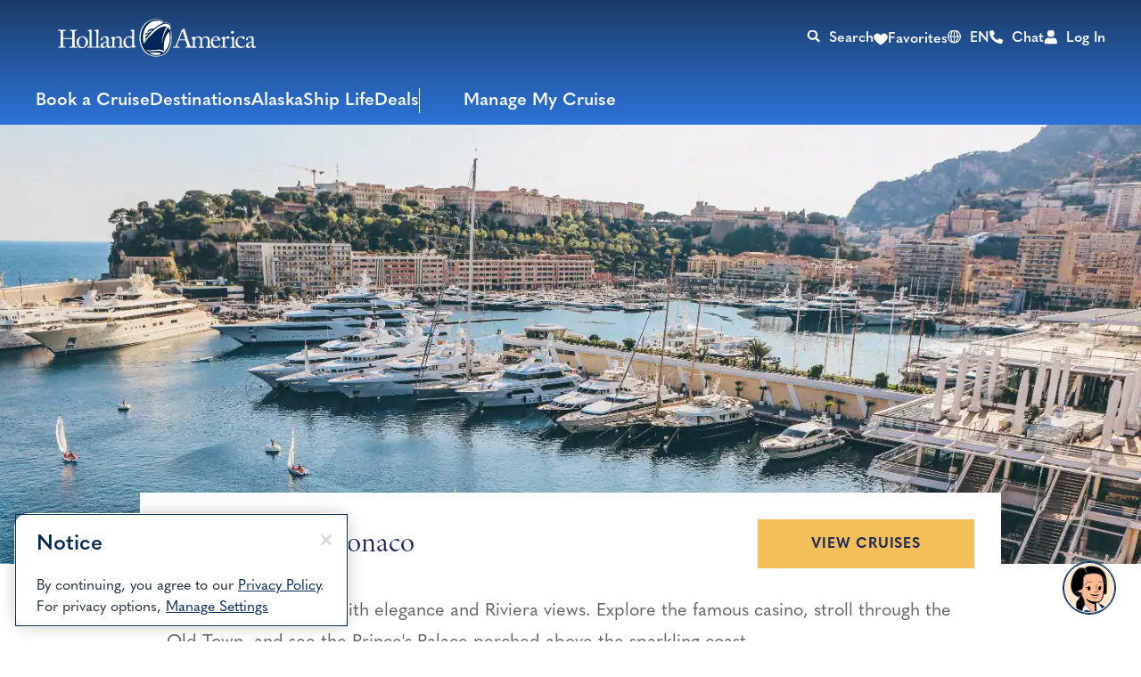

--- FILE ---
content_type: text/html;charset=utf-8
request_url: https://www.hollandamerica.com/en/us/cruise-destinations/mediterranean-europe-cruises/europe-mediterranean-ports/monte-carlo-monaco-mcm
body_size: 28515
content:

<!DOCTYPE HTML>
<html lang="en">

<head>
	<meta charset="UTF-8"/>
	
	
	
	<title>Cruises To Monte Carlo’s Glamorous Allure | Monaco Cruises with Holland America</title>
	<meta name="description" content="The tiny and wealthy principality of Monaco, ruled by Prince Albert II,&amp;nbsp;is dominated by the attractions in the resort quarter, Monte Carlo, with its c..."/>
	
	
	

	
	<script>
// akam-sw.js install script version 1.3.6
"serviceWorker"in navigator&&"find"in[]&&function(){var e=new Promise(function(e){"complete"===document.readyState||!1?e():(window.addEventListener("load",function(){e()}),setTimeout(function(){"complete"!==document.readyState&&e()},1e4))}),n=window.akamServiceWorkerInvoked,r="1.3.6";if(n)aka3pmLog("akam-setup already invoked");else{window.akamServiceWorkerInvoked=!0,window.aka3pmLog=function(){window.akamServiceWorkerDebug&&console.log.apply(console,arguments)};function o(e){(window.BOOMR_mq=window.BOOMR_mq||[]).push(["addVar",{"sm.sw.s":e,"sm.sw.v":r}])}var i="/akam-sw.js",a=new Map;navigator.serviceWorker.addEventListener("message",function(e){var n,r,o=e.data;if(o.isAka3pm)if(o.command){var i=(n=o.command,(r=a.get(n))&&r.length>0?r.shift():null);i&&i(e.data.response)}else if(o.commandToClient)switch(o.commandToClient){case"enableDebug":window.akamServiceWorkerDebug||(window.akamServiceWorkerDebug=!0,aka3pmLog("Setup script debug enabled via service worker message"),v());break;case"boomerangMQ":o.payload&&(window.BOOMR_mq=window.BOOMR_mq||[]).push(o.payload)}aka3pmLog("akam-sw message: "+JSON.stringify(e.data))});var t=function(e){return new Promise(function(n){var r,o;r=e.command,o=n,a.has(r)||a.set(r,[]),a.get(r).push(o),navigator.serviceWorker.controller&&(e.isAka3pm=!0,navigator.serviceWorker.controller.postMessage(e))})},c=function(e){return t({command:"navTiming",navTiming:e})},s=null,m={},d=function(){var e=i;return s&&(e+="?othersw="+encodeURIComponent(s)),function(e,n){return new Promise(function(r,i){aka3pmLog("Registering service worker with URL: "+e),navigator.serviceWorker.register(e,n).then(function(e){aka3pmLog("ServiceWorker registration successful with scope: ",e.scope),r(e),o(1)}).catch(function(e){aka3pmLog("ServiceWorker registration failed: ",e),o(0),i(e)})})}(e,m)},g=navigator.serviceWorker.__proto__.register;if(navigator.serviceWorker.__proto__.register=function(n,r){return n.includes(i)?g.call(this,n,r):(aka3pmLog("Overriding registration of service worker for: "+n),s=new URL(n,window.location.href),m=r,navigator.serviceWorker.controller?new Promise(function(n,r){var o=navigator.serviceWorker.controller.scriptURL;if(o.includes(i)){var a=encodeURIComponent(s);o.includes(a)?(aka3pmLog("Cancelling registration as we already integrate other SW: "+s),navigator.serviceWorker.getRegistration().then(function(e){n(e)})):e.then(function(){aka3pmLog("Unregistering existing 3pm service worker"),navigator.serviceWorker.getRegistration().then(function(e){e.unregister().then(function(){return d()}).then(function(e){n(e)}).catch(function(e){r(e)})})})}else aka3pmLog("Cancelling registration as we already have akam-sw.js installed"),navigator.serviceWorker.getRegistration().then(function(e){n(e)})}):g.call(this,n,r))},navigator.serviceWorker.controller){var u=navigator.serviceWorker.controller.scriptURL;u.includes("/akam-sw.js")||u.includes("/akam-sw-preprod.js")||u.includes("/threepm-sw.js")||(aka3pmLog("Detected existing service worker. Removing and re-adding inside akam-sw.js"),s=new URL(u,window.location.href),e.then(function(){navigator.serviceWorker.getRegistration().then(function(e){m={scope:e.scope},e.unregister(),d()})}))}else e.then(function(){window.akamServiceWorkerPreprod&&(i="/akam-sw-preprod.js"),d()});if(window.performance){var w=window.performance.timing,l=w.responseEnd-w.responseStart;c(l)}e.then(function(){t({command:"pageLoad"})});var k=!1;function v(){window.akamServiceWorkerDebug&&!k&&(k=!0,aka3pmLog("Initializing debug functions at window scope"),window.aka3pmInjectSwPolicy=function(e){return t({command:"updatePolicy",policy:e})},window.aka3pmDisableInjectedPolicy=function(){return t({command:"disableInjectedPolicy"})},window.aka3pmDeleteInjectedPolicy=function(){return t({command:"deleteInjectedPolicy"})},window.aka3pmGetStateAsync=function(){return t({command:"getState"})},window.aka3pmDumpState=function(){aka3pmGetStateAsync().then(function(e){aka3pmLog(JSON.stringify(e,null,"\t"))})},window.aka3pmInjectTiming=function(e){return c(e)},window.aka3pmUpdatePolicyFromNetwork=function(){return t({command:"pullPolicyFromNetwork"})})}v()}}();</script>
<script type="text/javascript" src="https://www.hollandamerica.com/assets/3fa3b37955d25955b6b5e2db395c09522fae10356b2"  ></script><script defer="defer" type="text/javascript" src="https://rum.hlx.page/.rum/@adobe/helix-rum-js@%5E2/dist/micro.js" data-routing="env=prod,tier=publish,ams=Holland America Line N.V."></script>
<link rel="shortcut icon" type="image/x-icon" href="/content/dam/hal/global/favicons/favicon.ico"/>
	<link rel="icon" type="image/png" href="/content/dam/hal/global/favicons/favicon-32x32.png"/>
	<link rel="icon" type="image/png" href="/content/dam/hal/global/favicons/favicon-16x16.png"/>
	<meta name="brand" content="hal"/>
	<meta name="locale" content="en_US"/>
	<meta name="country" content="us"/>
	
	<link rel="canonical" href="https://www.hollandamerica.com/en/us/cruise-destinations/mediterranean-europe-cruises/europe-mediterranean-ports/monte-carlo-monaco-mcm"/>
	<meta name="twitter:card" content="Summary"/>
	<meta name="twitter:title" content="Monte Carlo’s Glamorous Allure | Monaco Cruises with Holland America"/>
	<meta name="twitter:description" content="Experience Monte Carlo&#39;s opulent casinos, royal landmarks, and stunning Riviera views on a Holland America Line cruise to Monaco."/>
	<meta name="twitter:image" content="/content/dam/hal/inventory-assets/destinations/ports/mcm/port-monte-carlo-monaco-c037.jpg"/>
	<meta name="twitter:pageUrl" content="https://www.hollandamerica.com/en/us/cruise-destinations/mediterranean-europe-cruises/europe-mediterranean-ports/monte-carlo-monaco-mcm"/>
	<meta name="og:locale" content="en_US "/>
	<meta name="og:title" content="Monte Carlo’s Glamorous Allure | Monaco Cruises with Holland America"/>
	<meta name="og:description" content="Experience Monte Carlo&#39;s opulent casinos, royal landmarks, and stunning Riviera views on a Holland America Line cruise to Monaco."/>
	<meta name="og:image" content="/content/dam/hal/inventory-assets/destinations/ports/mcm/port-monte-carlo-monaco-c037.jpg"/>
    <meta name="og:image:width" content="2880"/>
    <meta name="og:image:height" content="1110"/>
    <meta name="og:image:alt" content="1110"/>
    <meta name="og:site_name" content="Holland America"/>
    <meta name="og:locale" content="en"/>
	<meta name="og:url" content="https://www.hollandamerica.com/en/us/cruise-destinations/mediterranean-europe-cruises/europe-mediterranean-ports/monte-carlo-monaco-mcm"/>
	
	<meta name="viewport" content="width=device-width, initial-scale=1"/>
    <meta name="robots" content="max-image-preview:large, follow, index"/>	
	
	
	
    <script src="https://cdn.cookielaw.org/scripttemplates/otSDKStub.js" data-document-language="true" type="text/javascript" charset="UTF-8" data-domain-script="191f4103-454c-4def-a62b-5661615dc81d" async></script>
    
	<script>
		//prehiding snippet for Adobe Target with asynchronous tags deployment
		;(function(win, doc, style, timeout) {
			var STYLE_ID = 'at-body-style';
			function getParent() {
				return doc.getElementsByTagName('head')[0];
			}
			function addStyle(parent, id, def) {
				if (!parent) {
					return;
				}
				var style = doc.createElement('style');
				style.id = id;
				style.innerHTML = def;
				parent.appendChild(style);
			}
			function removeStyle(parent, id) {
				if (!parent) {
					return;
				}
				var style = doc.getElementById(id);
				if (!style) {
					return;
				}
				parent.removeChild(style);
			}
			addStyle(getParent(), STYLE_ID, style);
			setTimeout(function() {
				removeStyle(getParent(), STYLE_ID);
			}, timeout);
		}(window, document, "", 3000));
	</script>

	<script>
		//snippet for new chat system
		(function (i, s, o, r, g, v, a, m) {
		g = v ? g + '?v=' + v : g; i['BrandEmbassy'] = r;
		i[r] = i[r] || function ()

		{ (i[r].q = i[r].q || []).push(arguments) }; i[r].l = +new Date();
		a = s.createElement(o); m = s.getElementsByTagName(o)[0]; a.async = 1;
		a.src = g + '?' + Math.round(Date.now() / 1000 / 3600); m.parentNode.insertBefore(a, m)
		}) (window, document, 'script', 'brandembassy', 'https://livechat-static-de-na1.niceincontact.com/4/chat.js');
		brandembassy('init', 3916, 'chat_79111c1d-a216-409c-8bc5-50d9335406ae' );
		brandembassy('setWindowWidth', '325px');
		brandembassy('setWindowHeight', '650px');
		brandembassy('setCustomCss', '[data-selector="UPLOAD_ATTACHMENT_BUTTON"] {display:none !important;}')
		brandembassy("showTermsOfUse", "Legal, Privacy & Cookies", "externalLink", '');
		brandembassy('setCustomCss', `[data-selector="WIDGET"] { display: none !important; visibility:hidden !important; color: white !important;}`);
	</script>

	<script>
		//snippet for ownid integration
		((o,w,n,i,d)=>{o[i]=o[i]||(async(...a)=>((o[i].q=o[i].q||[]).push(a),{error:null,data:null})),
		(d=w.createElement("script")).src='https://cdn.ownid.com/sdk/'+n,d.async=1,w.head.appendChild(d)})
		(window,document,'dsd2ioraor0tok','ownid');
		ownid('init', { language:'en' });
	</script>

	
	
	

	

	

	

	

	

	
	
    
	    <script src="https://assets.adobedtm.com/5a10ec9b8fa3/7d7b89e3b506/launch-3994e2071b57.min.js" async></script>
    
	
		<link rel="alternate" href="https://www.hollandamerica.com/cruise-destinations/mediterranean-europe-cruises/europe-mediterranean-ports/monte-carlo-monaco-mcm" hreflang="x-default"/>
	 
		<link rel="alternate" href="https://www.hollandamerica.com/en/cruise-destinations/mediterranean-europe-cruises/europe-mediterranean-ports/monte-carlo-monaco-mcm" hreflang="en"/>
	 
		<link rel="alternate" href="https://www.hollandamerica.com/es/cruise-destinations/mediterranean-europe-cruises/europe-mediterranean-ports/monte-carlo-monaco-mcm" hreflang="es"/>
	 
		<link rel="alternate" href="https://www.hollandamerica.com/en/us/cruise-destinations/mediterranean-europe-cruises/europe-mediterranean-ports/monte-carlo-monaco-mcm" hreflang="en-us"/>
	 
		<link rel="alternate" href="https://www.hollandamerica.com/es/us/cruise-destinations/mediterranean-europe-cruises/europe-mediterranean-ports/monte-carlo-monaco-mcm" hreflang="es-us"/>
	 
		<link rel="alternate" href="https://www.hollandamerica.com/en/eu/cruise-destinations/mediterranean-europe-cruises/europe-mediterranean-ports/monte-carlo-monaco-mcm" hreflang="en-es"/>
	 
		<link rel="alternate" href="https://www.hollandamerica.com/en/eu/cruise-destinations/mediterranean-europe-cruises/europe-mediterranean-ports/monte-carlo-monaco-mcm" hreflang="en-nl"/>
	 
		<link rel="alternate" href="https://www.hollandamerica.com/en/eu/cruise-destinations/mediterranean-europe-cruises/europe-mediterranean-ports/monte-carlo-monaco-mcm" hreflang="en-gr"/>
	 
		<link rel="alternate" href="https://www.hollandamerica.com/en/eu/cruise-destinations/mediterranean-europe-cruises/europe-mediterranean-ports/monte-carlo-monaco-mcm" hreflang="en-de"/>
	 
		<link rel="alternate" href="https://www.hollandamerica.com/en/eu/cruise-destinations/mediterranean-europe-cruises/europe-mediterranean-ports/monte-carlo-monaco-mcm" hreflang="en-be"/>
	 
		<link rel="alternate" href="https://www.hollandamerica.com/en/eu/cruise-destinations/mediterranean-europe-cruises/europe-mediterranean-ports/monte-carlo-monaco-mcm" hreflang="en-at"/>
	 
		<link rel="alternate" href="https://www.hollandamerica.com/en/eu/cruise-destinations/mediterranean-europe-cruises/europe-mediterranean-ports/monte-carlo-monaco-mcm" hreflang="en-bg"/>
	 
		<link rel="alternate" href="https://www.hollandamerica.com/en/eu/cruise-destinations/mediterranean-europe-cruises/europe-mediterranean-ports/monte-carlo-monaco-mcm" hreflang="en-cz"/>
	 
		<link rel="alternate" href="https://www.hollandamerica.com/en/eu/cruise-destinations/mediterranean-europe-cruises/europe-mediterranean-ports/monte-carlo-monaco-mcm" hreflang="en-dk"/>
	 
		<link rel="alternate" href="https://www.hollandamerica.com/en/eu/cruise-destinations/mediterranean-europe-cruises/europe-mediterranean-ports/monte-carlo-monaco-mcm" hreflang="en-ee"/>
	 
		<link rel="alternate" href="https://www.hollandamerica.com/en/eu/cruise-destinations/mediterranean-europe-cruises/europe-mediterranean-ports/monte-carlo-monaco-mcm" hreflang="en-ie"/>
	 
		<link rel="alternate" href="https://www.hollandamerica.com/en/eu/cruise-destinations/mediterranean-europe-cruises/europe-mediterranean-ports/monte-carlo-monaco-mcm" hreflang="en-fr"/>
	 
		<link rel="alternate" href="https://www.hollandamerica.com/en/eu/cruise-destinations/mediterranean-europe-cruises/europe-mediterranean-ports/monte-carlo-monaco-mcm" hreflang="en-hr"/>
	 
		<link rel="alternate" href="https://www.hollandamerica.com/en/eu/cruise-destinations/mediterranean-europe-cruises/europe-mediterranean-ports/monte-carlo-monaco-mcm" hreflang="en-it"/>
	 
		<link rel="alternate" href="https://www.hollandamerica.com/en/eu/cruise-destinations/mediterranean-europe-cruises/europe-mediterranean-ports/monte-carlo-monaco-mcm" hreflang="en-cy"/>
	 
		<link rel="alternate" href="https://www.hollandamerica.com/en/eu/cruise-destinations/mediterranean-europe-cruises/europe-mediterranean-ports/monte-carlo-monaco-mcm" hreflang="en-lv"/>
	 
		<link rel="alternate" href="https://www.hollandamerica.com/en/eu/cruise-destinations/mediterranean-europe-cruises/europe-mediterranean-ports/monte-carlo-monaco-mcm" hreflang="en-lt"/>
	 
		<link rel="alternate" href="https://www.hollandamerica.com/en/eu/cruise-destinations/mediterranean-europe-cruises/europe-mediterranean-ports/monte-carlo-monaco-mcm" hreflang="en-lu"/>
	 
		<link rel="alternate" href="https://www.hollandamerica.com/en/eu/cruise-destinations/mediterranean-europe-cruises/europe-mediterranean-ports/monte-carlo-monaco-mcm" hreflang="en-hu"/>
	 
		<link rel="alternate" href="https://www.hollandamerica.com/en/eu/cruise-destinations/mediterranean-europe-cruises/europe-mediterranean-ports/monte-carlo-monaco-mcm" hreflang="en-mt"/>
	 
		<link rel="alternate" href="https://www.hollandamerica.com/en/eu/cruise-destinations/mediterranean-europe-cruises/europe-mediterranean-ports/monte-carlo-monaco-mcm" hreflang="en-pl"/>
	 
		<link rel="alternate" href="https://www.hollandamerica.com/en/eu/cruise-destinations/mediterranean-europe-cruises/europe-mediterranean-ports/monte-carlo-monaco-mcm" hreflang="en-pt"/>
	 
		<link rel="alternate" href="https://www.hollandamerica.com/en/eu/cruise-destinations/mediterranean-europe-cruises/europe-mediterranean-ports/monte-carlo-monaco-mcm" hreflang="en-ro"/>
	 
		<link rel="alternate" href="https://www.hollandamerica.com/en/eu/cruise-destinations/mediterranean-europe-cruises/europe-mediterranean-ports/monte-carlo-monaco-mcm" hreflang="en-si"/>
	 
		<link rel="alternate" href="https://www.hollandamerica.com/en/eu/cruise-destinations/mediterranean-europe-cruises/europe-mediterranean-ports/monte-carlo-monaco-mcm" hreflang="en-sk"/>
	 
		<link rel="alternate" href="https://www.hollandamerica.com/en/eu/cruise-destinations/mediterranean-europe-cruises/europe-mediterranean-ports/monte-carlo-monaco-mcm" hreflang="en-fi"/>
	 
		<link rel="alternate" href="https://www.hollandamerica.com/en/eu/cruise-destinations/mediterranean-europe-cruises/europe-mediterranean-ports/monte-carlo-monaco-mcm" hreflang="en-se"/>
	 
		<link rel="alternate" href="https://www.hollandamerica.com/nl/nl/cruise-destinations/mediterranean-europe-cruises/europe-mediterranean-ports/monte-carlo-monaco-mcm" hreflang="nl-nl"/>
	 
		<link rel="alternate" href="https://www.hollandamerica.com/nl/nl/cruise-destinations/mediterranean-europe-cruises/europe-mediterranean-ports/monte-carlo-monaco-mcm" hreflang="nl-be"/>
	 
		<link rel="alternate" href="https://www.hollandamerica.com/de/eu/cruise-destinations/mediterranean-europe-cruises/europe-mediterranean-ports/monte-carlo-monaco-mcm" hreflang="de-de"/>
	 
		<link rel="alternate" href="https://www.hollandamerica.com/de/eu/cruise-destinations/mediterranean-europe-cruises/europe-mediterranean-ports/monte-carlo-monaco-mcm" hreflang="de-at"/>
	 
		<link rel="alternate" href="https://www.hollandamerica.com/es/eu/cruise-destinations/mediterranean-europe-cruises/europe-mediterranean-ports/monte-carlo-monaco-mcm" hreflang="es-es"/>
	 
		<link rel="alternate" href="https://www.hollandamerica.com/en/au/cruise-destinations/mediterranean-europe-cruises/europe-mediterranean-ports/monte-carlo-monaco-mcm" hreflang="en-au"/>
	 
		<link rel="alternate" href="https://www.hollandamerica.com/en/au/cruise-destinations/mediterranean-europe-cruises/europe-mediterranean-ports/monte-carlo-monaco-mcm" hreflang="en-nz"/>
	 
		<link rel="alternate" href="https://www.hollandamerica.com/en/au/cruise-destinations/mediterranean-europe-cruises/europe-mediterranean-ports/monte-carlo-monaco-mcm" hreflang="en-nf"/>
	 
		<link rel="alternate" href="https://www.hollandamerica.com/en/ca/cruise-destinations/mediterranean-europe-cruises/europe-mediterranean-ports/monte-carlo-monaco-mcm" hreflang="en-ca"/>
	 
		<link rel="alternate" href="https://www.hollandamerica.com/en/gb/cruise-destinations/mediterranean-europe-cruises/europe-mediterranean-ports/monte-carlo-monaco-mcm" hreflang="en-gb"/>
	 
		<link rel="alternate" href="https://www.hollandamerica.com/en/gb/cruise-destinations/mediterranean-europe-cruises/europe-mediterranean-ports/monte-carlo-monaco-mcm" hreflang="en-gi"/>
	 
		<link rel="alternate" href="https://www.hollandamerica.com/en/gb/cruise-destinations/mediterranean-europe-cruises/europe-mediterranean-ports/monte-carlo-monaco-mcm" hreflang="en-gg"/>
	 
		<link rel="alternate" href="https://www.hollandamerica.com/en/gb/cruise-destinations/mediterranean-europe-cruises/europe-mediterranean-ports/monte-carlo-monaco-mcm" hreflang="en-im"/>
	 
		<link rel="alternate" href="https://www.hollandamerica.com/en/gb/cruise-destinations/mediterranean-europe-cruises/europe-mediterranean-ports/monte-carlo-monaco-mcm" hreflang="en-je"/>
	 	
	

	

    
    
        <link rel="preload" as="script" href="https://www.hollandamerica.com/assets/3fa3b37955d25955b6b5e2db395c09522fae10356b2"/><link as="style" href="/etc.clientlibs/hal/clientlibs/clientlib-dependencies.min.d41d8cd98f00b204e9800998ecf8427e.css" rel="preload" type="text/css">
<link as="style" href="/etc.clientlibs/carnival/clientlibs/clientlib-dependencies.min.d41d8cd98f00b204e9800998ecf8427e.css" rel="preload" type="text/css">
<link as="style" href="/etc.clientlibs/carnival/clientlibs/clientlib-base.min.aac65411f4a13bd689547de1c438f3c0.css" rel="preload" type="text/css">
<link as="style" href="/etc.clientlibs/carnival/clientlibs/clientlib-site.min.c87183d3a3b1a7b84a50d1f0e36802b3.css" rel="preload" type="text/css">
<link as="style" href="/etc.clientlibs/hal/clientlibs/clientlib-site.min.886c8c058d11ecaee8c79b3c27ae0e0b.css" rel="preload" type="text/css">

    



<script>
    (function () {
        var domain = window.location.origin;
        var os = navigator.platform.toLowerCase();
        var fontHref = '';
        if (os.indexOf('mac') !== -1) {
            fontHref = domain + '/mac-fonts.css';
        } else if (os.indexOf('win') !== -1) {
            fontHref = domain + '/win-fonts.css';
        } else {
            fontHref = 'https://use.typekit.net/vnd1jbj.css';
        }
        if (fontHref) {
            var link = document.createElement('link');
            link.rel = 'preload';
            link.href = fontHref;
            link.as = 'style';
            link.crossOrigin = 'anonymous';
            link.onload = function () { this.rel = 'stylesheet'; };
            document.head.appendChild(link);
        }
    })();
</script>


    
    
<link rel="stylesheet" href="/etc.clientlibs/hal/clientlibs/clientlib-dependencies.min.d41d8cd98f00b204e9800998ecf8427e.css" type="text/css">
<link rel="stylesheet" href="/etc.clientlibs/carnival/clientlibs/clientlib-dependencies.min.d41d8cd98f00b204e9800998ecf8427e.css" type="text/css">
<link rel="stylesheet" href="/etc.clientlibs/carnival/clientlibs/clientlib-base.min.aac65411f4a13bd689547de1c438f3c0.css" type="text/css">
<link rel="stylesheet" href="/etc.clientlibs/carnival/clientlibs/clientlib-site.min.c87183d3a3b1a7b84a50d1f0e36802b3.css" type="text/css">
<link rel="stylesheet" href="/etc.clientlibs/hal/clientlibs/clientlib-site.min.886c8c058d11ecaee8c79b3c27ae0e0b.css" type="text/css">




	
    
    

    

    
    
    

	
	
	
	
	
	
	
	
    
        
    <!-- This file would be overwritten for other templates -->

    
	<script>
	var configs = {
		'urlPrefix': '',
		'urlPrepend' : '',
		'brand': 'hal',
		'page': 'https://www.hollandamerica.com/en/us/cruise-destinations/mediterranean-europe-cruises/europe-mediterranean-ports/monte-carlo-monaco-mcm',
		'template': 'port-details-template',
		'pageName': 'hal:en:cruise-destinations:mediterranean-europe-cruises:europe-mediterranean-ports:monte-carlo-monaco-mcm',
		'legalServiceUrl': '', 
		'promoServiceUrl': '', 
		'searchResultsUrl': 'https://www.hollandamerica.com/en/us/find-a-cruise', 
		'locale': 'en_US',
		'languageLocale': 'en',
		'countryCodes' : '',
		'taxCurrencyCodes' : '',
		'onboardCreditCurrencyCode' : "",
		'agencyId' : 'Agency Id',
		'agencyIdsMapping' : '', 
		'apikey' : '',
		'jsLibsPath': '',
		'disableAnalyticsCookieId': '',
		'disablePerfCookieId': '',
		'countryOverride': '',
		'loginCountryOverride':'',
		'enableOccupancy': '',
		'enableAudioDescription': '',
		'apiTimeOut': '',
		'currencyLocale': 'en_US',
		'allowedQueryParams': '',
		'accessibilitySeletedLabel': '',
		'topLoyaltyTiers': '',
        'currencySymbolPosition': '',
		'countriesWithCurrency' :{"US":{"currencyCode":"USD","currencySymbol":"$","priceFormat":"en_US"},"GLOBAL":{"currencyCode":"USD","currencySymbol":"$","priceFormat":"en_US"},"AD":{"currencyCode":"USD","currencySymbol":"$","priceFormat":"en_US"},"AE":{"currencyCode":"USD","currencySymbol":"$","priceFormat":"en_US"},"AF":{"currencyCode":"USD","currencySymbol":"$","priceFormat":"en_US"},"AG":{"currencyCode":"USD","currencySymbol":"$","priceFormat":"en_US"},"AI":{"currencyCode":"USD","currencySymbol":"$","priceFormat":"en_US"},"AL":{"currencyCode":"USD","currencySymbol":"$","priceFormat":"en_US"},"AM":{"currencyCode":"USD","currencySymbol":"$","priceFormat":"en_US"},"AN":{"currencyCode":"USD","currencySymbol":"$","priceFormat":"en_US"},"AO":{"currencyCode":"USD","currencySymbol":"$","priceFormat":"en_US"},"AR":{"currencyCode":"USD","currencySymbol":"$","priceFormat":"en_US"},"AS":{"currencyCode":"USD","currencySymbol":"$","priceFormat":"en_US"},"AW":{"currencyCode":"USD","currencySymbol":"$","priceFormat":"en_US"},"AZ":{"currencyCode":"USD","currencySymbol":"$","priceFormat":"en_US"},"BB":{"currencyCode":"USD","currencySymbol":"$","priceFormat":"en_US"},"BD":{"currencyCode":"USD","currencySymbol":"$","priceFormat":"en_US"},"BF":{"currencyCode":"USD","currencySymbol":"$","priceFormat":"en_US"},"BH":{"currencyCode":"USD","currencySymbol":"$","priceFormat":"en_US"},"BI":{"currencyCode":"USD","currencySymbol":"$","priceFormat":"en_US"},"BJ":{"currencyCode":"USD","currencySymbol":"$","priceFormat":"en_US"},"BM":{"currencyCode":"USD","currencySymbol":"$","priceFormat":"en_US"},"BN":{"currencyCode":"USD","currencySymbol":"$","priceFormat":"en_US"},"BO":{"currencyCode":"USD","currencySymbol":"$","priceFormat":"en_US"},"BR":{"currencyCode":"USD","currencySymbol":"$","priceFormat":"en_US"},"BS":{"currencyCode":"USD","currencySymbol":"$","priceFormat":"en_US"},"BT":{"currencyCode":"USD","currencySymbol":"$","priceFormat":"en_US"},"BW":{"currencyCode":"USD","currencySymbol":"$","priceFormat":"en_US"},"BY":{"currencyCode":"USD","currencySymbol":"$","priceFormat":"en_US"},"BZ":{"currencyCode":"USD","currencySymbol":"$","priceFormat":"en_US"},"CC":{"currencyCode":"USD","currencySymbol":"$","priceFormat":"en_US"},"CD":{"currencyCode":"USD","currencySymbol":"$","priceFormat":"en_US"},"CF":{"currencyCode":"USD","currencySymbol":"$","priceFormat":"en_US"},"CG":{"currencyCode":"USD","currencySymbol":"$","priceFormat":"en_US"},"CI":{"currencyCode":"USD","currencySymbol":"$","priceFormat":"en_US"},"CK":{"currencyCode":"USD","currencySymbol":"$","priceFormat":"en_US"},"CL":{"currencyCode":"USD","currencySymbol":"$","priceFormat":"en_US"},"CM":{"currencyCode":"USD","currencySymbol":"$","priceFormat":"en_US"},"CN":{"currencyCode":"USD","currencySymbol":"$","priceFormat":"en_US"},"CO":{"currencyCode":"USD","currencySymbol":"$","priceFormat":"en_US"},"CR":{"currencyCode":"USD","currencySymbol":"$","priceFormat":"en_US"},"CU":{"currencyCode":"USD","currencySymbol":"$","priceFormat":"en_US"},"CV":{"currencyCode":"USD","currencySymbol":"$","priceFormat":"en_US"},"CX":{"currencyCode":"USD","currencySymbol":"$","priceFormat":"en_US"},"DJ":{"currencyCode":"USD","currencySymbol":"$","priceFormat":"en_US"},"DM":{"currencyCode":"USD","currencySymbol":"$","priceFormat":"en_US"},"DO":{"currencyCode":"USD","currencySymbol":"$","priceFormat":"en_US"},"DZ":{"currencyCode":"USD","currencySymbol":"$","priceFormat":"en_US"},"EC":{"currencyCode":"USD","currencySymbol":"$","priceFormat":"en_US"},"EG":{"currencyCode":"USD","currencySymbol":"$","priceFormat":"en_US"},"EH":{"currencyCode":"USD","currencySymbol":"$","priceFormat":"en_US"},"ER":{"currencyCode":"USD","currencySymbol":"$","priceFormat":"en_US"},"ET":{"currencyCode":"USD","currencySymbol":"$","priceFormat":"en_US"},"FJ":{"currencyCode":"USD","currencySymbol":"$","priceFormat":"en_US"},"FK":{"currencyCode":"USD","currencySymbol":"$","priceFormat":"en_US"},"FM":{"currencyCode":"USD","currencySymbol":"$","priceFormat":"en_US"},"FO":{"currencyCode":"USD","currencySymbol":"$","priceFormat":"en_US"},"GA":{"currencyCode":"USD","currencySymbol":"$","priceFormat":"en_US"},"GD":{"currencyCode":"USD","currencySymbol":"$","priceFormat":"en_US"},"GE":{"currencyCode":"USD","currencySymbol":"$","priceFormat":"en_US"},"GH":{"currencyCode":"USD","currencySymbol":"$","priceFormat":"en_US"},"GM":{"currencyCode":"USD","currencySymbol":"$","priceFormat":"en_US"},"GN":{"currencyCode":"USD","currencySymbol":"$","priceFormat":"en_US"},"GP":{"currencyCode":"USD","currencySymbol":"$","priceFormat":"en_US"},"GQ":{"currencyCode":"USD","currencySymbol":"$","priceFormat":"en_US"},"GS":{"currencyCode":"USD","currencySymbol":"$","priceFormat":"en_US"},"GT":{"currencyCode":"USD","currencySymbol":"$","priceFormat":"en_US"},"GU":{"currencyCode":"USD","currencySymbol":"$","priceFormat":"en_US"},"GW":{"currencyCode":"USD","currencySymbol":"$","priceFormat":"en_US"},"GY":{"currencyCode":"USD","currencySymbol":"$","priceFormat":"en_US"},"HK":{"currencyCode":"USD","currencySymbol":"$","priceFormat":"en_US"},"HM":{"currencyCode":"USD","currencySymbol":"$","priceFormat":"en_US"},"HN":{"currencyCode":"USD","currencySymbol":"$","priceFormat":"en_US"},"HT":{"currencyCode":"USD","currencySymbol":"$","priceFormat":"en_US"},"ID":{"currencyCode":"USD","currencySymbol":"$","priceFormat":"en_US"},"IL":{"currencyCode":"USD","currencySymbol":"$","priceFormat":"en_US"},"IN":{"currencyCode":"USD","currencySymbol":"$","priceFormat":"en_US"},"IO":{"currencyCode":"USD","currencySymbol":"$","priceFormat":"en_US"},"IQ":{"currencyCode":"USD","currencySymbol":"$","priceFormat":"en_US"},"IR":{"currencyCode":"USD","currencySymbol":"$","priceFormat":"en_US"},"JM":{"currencyCode":"USD","currencySymbol":"$","priceFormat":"en_US"},"JO":{"currencyCode":"USD","currencySymbol":"$","priceFormat":"en_US"},"JP":{"currencyCode":"USD","currencySymbol":"$","priceFormat":"en_US"},"KE":{"currencyCode":"USD","currencySymbol":"$","priceFormat":"en_US"},"KG":{"currencyCode":"USD","currencySymbol":"$","priceFormat":"en_US"},"KH":{"currencyCode":"USD","currencySymbol":"$","priceFormat":"en_US"},"KI":{"currencyCode":"USD","currencySymbol":"$","priceFormat":"en_US"},"KM":{"currencyCode":"USD","currencySymbol":"$","priceFormat":"en_US"},"KN":{"currencyCode":"USD","currencySymbol":"$","priceFormat":"en_US"},"KP":{"currencyCode":"USD","currencySymbol":"$","priceFormat":"en_US"},"KR":{"currencyCode":"USD","currencySymbol":"$","priceFormat":"en_US"},"KW":{"currencyCode":"USD","currencySymbol":"$","priceFormat":"en_US"},"KY":{"currencyCode":"USD","currencySymbol":"$","priceFormat":"en_US"},"KZ":{"currencyCode":"USD","currencySymbol":"$","priceFormat":"en_US"},"LA":{"currencyCode":"USD","currencySymbol":"$","priceFormat":"en_US"},"LB":{"currencyCode":"USD","currencySymbol":"$","priceFormat":"en_US"},"LC":{"currencyCode":"USD","currencySymbol":"$","priceFormat":"en_US"},"LK":{"currencyCode":"USD","currencySymbol":"$","priceFormat":"en_US"},"LR":{"currencyCode":"USD","currencySymbol":"$","priceFormat":"en_US"},"LS":{"currencyCode":"USD","currencySymbol":"$","priceFormat":"en_US"},"LY":{"currencyCode":"USD","currencySymbol":"$","priceFormat":"en_US"},"MA":{"currencyCode":"USD","currencySymbol":"$","priceFormat":"en_US"},"MD":{"currencyCode":"USD","currencySymbol":"$","priceFormat":"en_US"},"MG":{"currencyCode":"USD","currencySymbol":"$","priceFormat":"en_US"},"MH":{"currencyCode":"USD","currencySymbol":"$","priceFormat":"en_US"},"ML":{"currencyCode":"USD","currencySymbol":"$","priceFormat":"en_US"},"MM":{"currencyCode":"USD","currencySymbol":"$","priceFormat":"en_US"},"MN":{"currencyCode":"USD","currencySymbol":"$","priceFormat":"en_US"},"MO":{"currencyCode":"USD","currencySymbol":"$","priceFormat":"en_US"},"MP":{"currencyCode":"USD","currencySymbol":"$","priceFormat":"en_US"},"MQ":{"currencyCode":"USD","currencySymbol":"$","priceFormat":"en_US"},"MR":{"currencyCode":"USD","currencySymbol":"$","priceFormat":"en_US"},"MS":{"currencyCode":"USD","currencySymbol":"$","priceFormat":"en_US"},"MU":{"currencyCode":"USD","currencySymbol":"$","priceFormat":"en_US"},"MV":{"currencyCode":"USD","currencySymbol":"$","priceFormat":"en_US"},"MW":{"currencyCode":"USD","currencySymbol":"$","priceFormat":"en_US"},"MX":{"currencyCode":"USD","currencySymbol":"$","priceFormat":"en_US"},"MY":{"currencyCode":"USD","currencySymbol":"$","priceFormat":"en_US"},"MZ":{"currencyCode":"USD","currencySymbol":"$","priceFormat":"en_US"},"NA":{"currencyCode":"USD","currencySymbol":"$","priceFormat":"en_US"},"NC":{"currencyCode":"USD","currencySymbol":"$","priceFormat":"en_US"},"NE":{"currencyCode":"USD","currencySymbol":"$","priceFormat":"en_US"},"NG":{"currencyCode":"USD","currencySymbol":"$","priceFormat":"en_US"},"NI":{"currencyCode":"USD","currencySymbol":"$","priceFormat":"en_US"},"NP":{"currencyCode":"USD","currencySymbol":"$","priceFormat":"en_US"},"NR":{"currencyCode":"USD","currencySymbol":"$","priceFormat":"en_US"},"NU":{"currencyCode":"USD","currencySymbol":"$","priceFormat":"en_US"},"OM":{"currencyCode":"USD","currencySymbol":"$","priceFormat":"en_US"},"PA":{"currencyCode":"USD","currencySymbol":"$","priceFormat":"en_US"},"PE":{"currencyCode":"USD","currencySymbol":"$","priceFormat":"en_US"},"PF":{"currencyCode":"USD","currencySymbol":"$","priceFormat":"en_US"},"PH":{"currencyCode":"USD","currencySymbol":"$","priceFormat":"en_US"},"PK":{"currencyCode":"USD","currencySymbol":"$","priceFormat":"en_US"},"PM":{"currencyCode":"USD","currencySymbol":"$","priceFormat":"en_US"},"PN":{"currencyCode":"USD","currencySymbol":"$","priceFormat":"en_US"},"PR":{"currencyCode":"USD","currencySymbol":"$","priceFormat":"en_US"},"PS":{"currencyCode":"USD","currencySymbol":"$","priceFormat":"en_US"},"PW":{"currencyCode":"USD","currencySymbol":"$","priceFormat":"en_US"},"PY":{"currencyCode":"USD","currencySymbol":"$","priceFormat":"en_US"},"QA":{"currencyCode":"USD","currencySymbol":"$","priceFormat":"en_US"},"RE":{"currencyCode":"USD","currencySymbol":"$","priceFormat":"en_US"},"RU":{"currencyCode":"USD","currencySymbol":"$","priceFormat":"en_US"},"RW":{"currencyCode":"USD","currencySymbol":"$","priceFormat":"en_US"},"SA":{"currencyCode":"USD","currencySymbol":"$","priceFormat":"en_US"},"SB":{"currencyCode":"USD","currencySymbol":"$","priceFormat":"en_US"},"SC":{"currencyCode":"USD","currencySymbol":"$","priceFormat":"en_US"},"SD":{"currencyCode":"USD","currencySymbol":"$","priceFormat":"en_US"},"SG":{"currencyCode":"USD","currencySymbol":"$","priceFormat":"en_US"},"SH":{"currencyCode":"USD","currencySymbol":"$","priceFormat":"en_US"},"SL":{"currencyCode":"USD","currencySymbol":"$","priceFormat":"en_US"},"SM":{"currencyCode":"USD","currencySymbol":"$","priceFormat":"en_US"},"SN":{"currencyCode":"USD","currencySymbol":"$","priceFormat":"en_US"},"SO":{"currencyCode":"USD","currencySymbol":"$","priceFormat":"en_US"},"SR":{"currencyCode":"USD","currencySymbol":"$","priceFormat":"en_US"},"ST":{"currencyCode":"USD","currencySymbol":"$","priceFormat":"en_US"},"SV":{"currencyCode":"USD","currencySymbol":"$","priceFormat":"en_US"},"SY":{"currencyCode":"USD","currencySymbol":"$","priceFormat":"en_US"},"SZ":{"currencyCode":"USD","currencySymbol":"$","priceFormat":"en_US"},"TC":{"currencyCode":"USD","currencySymbol":"$","priceFormat":"en_US"},"TD":{"currencyCode":"USD","currencySymbol":"$","priceFormat":"en_US"},"TG":{"currencyCode":"USD","currencySymbol":"$","priceFormat":"en_US"},"TH":{"currencyCode":"USD","currencySymbol":"$","priceFormat":"en_US"},"TJ":{"currencyCode":"USD","currencySymbol":"$","priceFormat":"en_US"},"TL":{"currencyCode":"USD","currencySymbol":"$","priceFormat":"en_US"},"TM":{"currencyCode":"USD","currencySymbol":"$","priceFormat":"en_US"},"TN":{"currencyCode":"USD","currencySymbol":"$","priceFormat":"en_US"},"TO":{"currencyCode":"USD","currencySymbol":"$","priceFormat":"en_US"},"TT":{"currencyCode":"USD","currencySymbol":"$","priceFormat":"en_US"},"TV":{"currencyCode":"USD","currencySymbol":"$","priceFormat":"en_US"},"TW":{"currencyCode":"USD","currencySymbol":"$","priceFormat":"en_US"},"TZ":{"currencyCode":"USD","currencySymbol":"$","priceFormat":"en_US"},"UA":{"currencyCode":"USD","currencySymbol":"$","priceFormat":"en_US"},"UG":{"currencyCode":"USD","currencySymbol":"$","priceFormat":"en_US"},"UM":{"currencyCode":"USD","currencySymbol":"$","priceFormat":"en_US"},"UY":{"currencyCode":"USD","currencySymbol":"$","priceFormat":"en_US"},"UZ":{"currencyCode":"USD","currencySymbol":"$","priceFormat":"en_US"},"VA":{"currencyCode":"USD","currencySymbol":"$","priceFormat":"en_US"},"VC":{"currencyCode":"USD","currencySymbol":"$","priceFormat":"en_US"},"VE":{"currencyCode":"USD","currencySymbol":"$","priceFormat":"en_US"},"VG":{"currencyCode":"USD","currencySymbol":"$","priceFormat":"en_US"},"VI":{"currencyCode":"USD","currencySymbol":"$","priceFormat":"en_US"},"VN":{"currencyCode":"USD","currencySymbol":"$","priceFormat":"en_US"},"VU":{"currencyCode":"USD","currencySymbol":"$","priceFormat":"en_US"},"WF":{"currencyCode":"USD","currencySymbol":"$","priceFormat":"en_US"},"WS":{"currencyCode":"USD","currencySymbol":"$","priceFormat":"en_US"},"YE":{"currencyCode":"USD","currencySymbol":"$","priceFormat":"en_US"},"YT":{"currencyCode":"USD","currencySymbol":"$","priceFormat":"en_US"},"ZA":{"currencyCode":"USD","currencySymbol":"$","priceFormat":"en_US"},"ZM":{"currencyCode":"USD","currencySymbol":"$","priceFormat":"en_US"},"ZW":{"currencyCode":"USD","currencySymbol":"$","priceFormat":"en_US"},"AU":{"currencyCode":"AUD","currencySymbol":"AU$","priceFormat":"en_US"},"NF":{"currencyCode":"AUD","currencySymbol":"AU$","priceFormat":"en_US"},"NZ":{"currencyCode":"AUD","currencySymbol":"AU$","priceFormat":"en_US"},"CA":{"currencyCode":"CAD","currencySymbol":"CA$","priceFormat":"en_US"},"GB":{"currencyCode":"GBP","currencySymbol":"£","priceFormat":"en_US"},"GG":{"currencyCode":"GBP","currencySymbol":"£","priceFormat":"en_US"},"GI":{"currencyCode":"GBP","currencySymbol":"£","priceFormat":"en_US"},"IM":{"currencyCode":"GBP","currencySymbol":"£","priceFormat":"en_US"},"JE":{"currencyCode":"GBP","currencySymbol":"£","priceFormat":"en_US"},"PT":{"currencyCode":"EUR","currencySymbol":"€","priceFormat":"en_US"},"AT":{"currencyCode":"EUR","currencySymbol":"€","priceFormat":"en_US"},"RO":{"currencyCode":"EUR","currencySymbol":"€","priceFormat":"en_US"},"BA":{"currencyCode":"EUR","currencySymbol":"€","priceFormat":"en_US"},"RS":{"currencyCode":"EUR","currencySymbol":"€","priceFormat":"en_US"},"BE":{"currencyCode":"EUR","currencySymbol":"€","priceFormat":"en_US"},"BG":{"currencyCode":"EUR","currencySymbol":"€","priceFormat":"en_US"},"SE":{"currencyCode":"EUR","currencySymbol":"€","priceFormat":"en_US"},"SI":{"currencyCode":"EUR","currencySymbol":"€","priceFormat":"en_US"},"SK":{"currencyCode":"EUR","currencySymbol":"€","priceFormat":"en_US"},"CH":{"currencyCode":"EUR","currencySymbol":"€","priceFormat":"en_US"},"CY":{"currencyCode":"EUR","currencySymbol":"€","priceFormat":"en_US"},"CZ":{"currencyCode":"EUR","currencySymbol":"€","priceFormat":"en_US"},"TR":{"currencyCode":"EUR","currencySymbol":"€","priceFormat":"en_US"},"DE":{"currencyCode":"EUR","currencySymbol":"€","priceFormat":"en_US"},"DK":{"currencyCode":"EUR","currencySymbol":"€","priceFormat":"en_US"},"EE":{"currencyCode":"EUR","currencySymbol":"€","priceFormat":"en_US"},"ES":{"currencyCode":"EUR","currencySymbol":"€","priceFormat":"en_US"},"FI":{"currencyCode":"EUR","currencySymbol":"€","priceFormat":"en_US"},"FR":{"currencyCode":"EUR","currencySymbol":"€","priceFormat":"en_US"},"GF":{"currencyCode":"EUR","currencySymbol":"€","priceFormat":"en_US"},"GL":{"currencyCode":"EUR","currencySymbol":"€","priceFormat":"en_US"},"GR":{"currencyCode":"EUR","currencySymbol":"€","priceFormat":"en_US"},"HR":{"currencyCode":"EUR","currencySymbol":"€","priceFormat":"en_US"},"HU":{"currencyCode":"EUR","currencySymbol":"€","priceFormat":"en_US"},"IE":{"currencyCode":"EUR","currencySymbol":"€","priceFormat":"en_US"},"IS":{"currencyCode":"EUR","currencySymbol":"€","priceFormat":"en_US"},"IT":{"currencyCode":"EUR","currencySymbol":"€","priceFormat":"en_US"},"LI":{"currencyCode":"EUR","currencySymbol":"€","priceFormat":"en_US"},"LT":{"currencyCode":"EUR","currencySymbol":"€","priceFormat":"en_US"},"LU":{"currencyCode":"EUR","currencySymbol":"€","priceFormat":"en_US"},"LV":{"currencyCode":"EUR","currencySymbol":"€","priceFormat":"en_US"},"MC":{"currencyCode":"EUR","currencySymbol":"€","priceFormat":"en_US"},"ME":{"currencyCode":"EUR","currencySymbol":"€","priceFormat":"en_US"},"MK":{"currencyCode":"EUR","currencySymbol":"€","priceFormat":"en_US"},"MT":{"currencyCode":"EUR","currencySymbol":"€","priceFormat":"en_US"},"NO":{"currencyCode":"EUR","currencySymbol":"€","priceFormat":"en_US"},"PL":{"currencyCode":"EUR","currencySymbol":"€","priceFormat":"en_US"},"NL":{"currencyCode":"EUR","currencySymbol":"€","priceFormat":"en_US"},"EU":{"currencyCode":"EURO","currencySymbol":"","priceFormat":"en_US"}},
		'isDealPage': '',
		'dealCode': '',
        'loginPageURL' : 'https://www.hollandamerica.com/en/us/my-account/log-in/sso-log-in?login=myacc',
		'enableTransparentHeader' : '',
        'localEnableHeaderVariation' : '',
		'roomRelease':'',
		'useAPIErrorMessage': '',
		'useBookingVariation': '',
		'enableFusionSessionAPI' : '',
		'fusionSessionUrl' : '',
        'currencyMap':{"AUD":"AU$","CAD":"CA$","USD":"$","GBP":"£","EUR":"€","EURO":""},
        'country' : 'US',
		'fareType': 'RESTRICTED',
		'logoutApi':'/api/sso/v1/logout',
		'refreshTokenApi':'/api/sso/v1/refresh',
		'cruiseId':'',
		'itineraryId':'',
		'oauth2Api':'/oauth2/token',
		'favoritesApi':'/api/v2/mariner/updatefavorite',
		'bookingFlowErrorPage':'https://www.hollandamerica.com/en/us/error/bookingflow-error-page',
		'exp360' : {"Nieuw Amsterdam":[{"hash":"677c9c12-d2e9-47a6-829b-e24efa531942","roomType":"Signature Suite","roomId":""},{"hash":"cc86783a-5b9b-40a7-b657-d772d4b99829","roomType":"Verandah","roomId":""},{"hash":"e5bccbb9-c8a0-4f91-9515-18fd4cabb189","roomType":"Inside","roomId":""},{"hash":"f0283da8-ea1b-4f7b-a9c2-c992170eea34","roomType":"Ocean View","roomId":""},{"hash":"8696aa0c-6db3-484d-b55b-6e4cf7696b63","roomType":"Neptune Suite","roomId":""},{"hash":"","roomType":"neptune-spa-suite","roomId":"NA_NS_NSS"},{"hash":"b14c9185-fe7d-4cfb-af96-1fef95023aa3","roomType":"pinnacle-suite","roomId":"NA_NS_PS"},{"hash":"4e866f4b-eb3c-452e-8073-96fe4d39b930","roomType":"inside","roomId":"NA_IN_IN"},{"hash":"","roomType":"spa-ocean-view","roomId":"NA_OV_SOV"},{"hash":"","roomType":"partial-sea-view","roomId":"NA_OV_PSV"},{"hash":"f0283da8-ea1b-4f7b-a9c2-c992170eea34","roomType":"ocean-view","roomId":"NA_OV_OV"},{"hash":"","roomType":"fully-obstructedview","roomId":"NA_OV_FOV"},{"hash":"677c9c12-d2e9-47a6-829b-e24efa531942","roomType":"signature-suite","roomId":"NA_SS_SS"},{"hash":"6c948415-0347-4790-bf83-eec698b66e24","roomType":"spa-verandah","roomId":"NA_VN_SVN"},{"hash":"cc86783a-5b9b-40a7-b657-d772d4b99829","roomType":"verandah","roomId":"NA_VN_VN"},{"hash":"f0617444-d307-4153-99ea-d2d4d08d7b5f","roomType":"large-inside","roomId":"NA_IN_LIN"},{"hash":"e5bccbb9-c8a0-4f91-9515-18fd4cabb189","roomType":"spa-inside","roomId":"NA_IN_SIN"},{"hash":"8696aa0c-6db3-484d-b55b-6e4cf7696b63","roomType":"neptune-suite","roomId":"NA_NS_NS"}],"Koningsdam":[{"hash":"","roomType":"Inside","roomId":""},{"hash":"","roomType":"Verandah","roomId":""},{"hash":"","roomType":"Vista Suite","roomId":""},{"hash":"","roomType":"Ocean View","roomId":""},{"hash":"","roomType":"Signature Suite","roomId":""},{"hash":"","roomType":"Neptune Suite","roomId":""},{"hash":"","roomType":"inside","roomId":"KO_IN_IN"},{"hash":"","roomType":"spa-inside","roomId":"KO_IN_SIN"},{"hash":"","roomType":"aft-view-verandah","roomId":"KO_VN_AVN"},{"hash":"","roomType":"obstructed-verandah","roomId":"KO_VN_OVN"},{"hash":"","roomType":"spa-verandah","roomId":"KO_VN_SVN"},{"hash":"","roomType":"verandah","roomId":"KO_VN_VN"},{"hash":"","roomType":"aft-view-vista-suite","roomId":"KO_VS_AVS"},{"hash":"","roomType":"vista-suite","roomId":"KO_VS_VS"},{"hash":"","roomType":"spa-ocean-view","roomId":"KO_OV_SOV"},{"hash":"","roomType":"single","roomId":"KO_OV_SI"},{"hash":"","roomType":"family-ocean-view","roomId":"KO_OV_FOV"},{"hash":"","roomType":"ocean-view","roomId":"KO_OV_OV"},{"hash":"","roomType":"signature-suite","roomId":"KO_SS_SS"},{"hash":"","roomType":"neptune-spa-suite","roomId":"KO_NS_NSS"},{"hash":"","roomType":"pinnacle-suite","roomId":"KO_NS_PS"},{"hash":"","roomType":"neptune-suite","roomId":"KO_NS_NS"},{"hash":"","roomType":"Verandah","roomId":""},{"hash":"","roomType":"Ocean View","roomId":""},{"hash":"","roomType":"Signature Suite","roomId":""},{"hash":"","roomType":"Neptune Suite","roomId":""},{"hash":"","roomType":"Inside","roomId":""},{"hash":"","roomType":"Vista Suite","roomId":""},{"hash":"","roomType":"aft-view-verandah","roomId":"KO_VN_AVN"},{"hash":"","roomType":"obstructed-verandah","roomId":"KO_VN_OVN"},{"hash":"","roomType":"spa-verandah","roomId":"KO_VN_SVN"},{"hash":"","roomType":"verandah","roomId":"KO_VN_VN"},{"hash":"","roomType":"spa-ocean-view","roomId":"KO_OV_SOV"},{"hash":"","roomType":"single","roomId":"KO_OV_SI"},{"hash":"","roomType":"family-ocean-view","roomId":"KO_OV_FOV"},{"hash":"","roomType":"ocean-view","roomId":"KO_OV_OV"},{"hash":"","roomType":"neptune-spa-suite","roomId":"KO_NS_NSS"},{"hash":"","roomType":"pinnacle-suite","roomId":"KO_NS_PS"},{"hash":"","roomType":"neptune-suite","roomId":"KO_NS_NS"},{"hash":"","roomType":"aft-view-vista-suite","roomId":"KO_VS_AVS"},{"hash":"","roomType":"vista-suite","roomId":"KO_VS_VS"},{"hash":"","roomType":"signature-suite","roomId":"KO_SS_SS"},{"hash":"","roomType":"inside","roomId":"KO_IN_IN"},{"hash":"","roomType":"spa-inside","roomId":"KO_IN_SIN"}],"Nieuw Statendam":[{"hash":"e4bfa04f-6d40-4b8e-8c58-95b90a708a4d","roomType":"Ocean View","roomId":""},{"hash":"836b29f0-52d7-4633-8f81-eee0bb5bf08b","roomType":"Inside","roomId":""},{"hash":"be7b240a-66e5-4179-a130-7a39dc0ccff4","roomType":"Neptune Suite","roomId":""},{"hash":"9d6825e7-1666-4c1a-a648-61668f0f292f","roomType":"Signature Suite","roomId":""},{"hash":"877b2416-1b1b-4f53-b63d-597f4157b28f","roomType":"Vista Suite","roomId":""},{"hash":"1b33cc13-e705-463b-beba-1675f17f3135","roomType":"Verandah","roomId":""},{"hash":"","roomType":"spa-ocean-view","roomId":"NS_OV_SOV"},{"hash":"43d0b5d2-94f8-4003-8d58-c78532af16eb","roomType":"single","roomId":"NS_OV_SI"},{"hash":"","roomType":"family-ocean-view","roomId":"NS_OV_FOV"},{"hash":"e4bfa04f-6d40-4b8e-8c58-95b90a708a4d","roomType":"ocean-view","roomId":"NS_OV_OV"},{"hash":"836b29f0-52d7-4633-8f81-eee0bb5bf08b","roomType":"inside","roomId":"NS_IN_IN"},{"hash":"8b7d22b9-a964-4866-810e-a38f3c8a364b","roomType":"spa-inside","roomId":"NS_IN_SIN"},{"hash":"be7b240a-66e5-4179-a130-7a39dc0ccff4","roomType":"neptune-suite","roomId":"NS_NS_NS"},{"hash":"","roomType":"neptune-spa-suite","roomId":"NS_NS_NSS"},{"hash":"9d6825e7-1666-4c1a-a648-61668f0f292f","roomType":"signature-suite","roomId":"NS_SS_SS"},{"hash":"","roomType":"aft-view-vista-suite","roomId":"NS_VS_AVS"},{"hash":"ea2f39db-25b2-40b6-828e-a227a01e723e","roomType":"verandah","roomId":"NS_VN_VN"},{"hash":"877b2416-1b1b-4f53-b63d-597f4157b28f","roomType":"vista-suite","roomId":"NS_VS_VS"},{"hash":"1b33cc13-e705-463b-beba-1675f17f3135","roomType":"obstructed-verandah","roomId":"NS_VN_OVN"},{"hash":"f97c0a3e-a1b5-41ef-b603-aab201c5d936","roomType":"aft-view-verandah","roomId":"NS_VN_AVN"},{"hash":"1e9ed12f-6077-4ddb-9827-ee01bb74622a","roomType":"pinnacle-suite","roomId":"NS_NS_PS"},{"hash":"0fd7b3ff-7002-482f-a12b-a730f19e20f7","roomType":"spa-verandah","roomId":"NS_VN_SVN"}],"Rotterdam":[{"hash":"690b7d79-11f7-47b7-ad3f-a7a5e09be1ce","roomType":"Signature Suite","roomId":""},{"hash":"bc8f2bb2-fa9b-49b7-aa83-640bae8859f0","roomType":"Vista Suite","roomId":""},{"hash":"1dae9d32-36d3-44af-a804-3b01aedfe532","roomType":"Inside","roomId":""},{"hash":"d8743ab1-9e50-4a60-899c-3d808cb70a46","roomType":"Verandah","roomId":""},{"hash":"04e6db7a-9580-4d49-bbad-384975fd0755","roomType":"Ocean View","roomId":""},{"hash":"087f17ba-0997-426b-b8a1-5d20776315a8","roomType":"Neptune Suite","roomId":""},{"hash":"690b7d79-11f7-47b7-ad3f-a7a5e09be1ce","roomType":"signature-suite","roomId":"RN_SS_SS"},{"hash":"f36c4d39-affb-4dcb-bd81-6218f22a3c0d","roomType":"aft-view-vista-suite","roomId":"RN_VS_AVS"},{"hash":"bc8f2bb2-fa9b-49b7-aa83-640bae8859f0","roomType":"vista-suite","roomId":"RN_VS_VS"},{"hash":"1dae9d32-36d3-44af-a804-3b01aedfe532","roomType":"inside","roomId":"RN_IN_IN"},{"hash":"621ae730-87c3-4087-8b0c-935ac78ca082","roomType":"spa-inside","roomId":"RN_IN_SIN"},{"hash":"","roomType":"aft-view-verandah","roomId":"RN_VN_AVN"},{"hash":"d8743ab1-9e50-4a60-899c-3d808cb70a46","roomType":"obstructed-verandah","roomId":"RN_VN_OVN"},{"hash":"19e9b047-ab42-4fcb-846d-5147ac4f4224","roomType":"spa-verandah","roomId":"RN_VN_SVN"},{"hash":"2cb1dd41-b5ac-41cb-96e9-7af7c56f5ae6","roomType":"verandah","roomId":"RN_VN_VN"},{"hash":"04e6db7a-9580-4d49-bbad-384975fd0755","roomType":"spa-ocean-view","roomId":"RN_OV_SOV"},{"hash":"e0fef3d9-e2cf-41fd-be98-6443e40a256c","roomType":"single","roomId":"RN_OV_SI"},{"hash":"46570f4c-a0fc-4508-bb00-5e2fcd0157d4","roomType":"family-ocean-view","roomId":"RN_OV_FOV"},{"hash":"d81c26f1-6ecd-441b-8cbd-dff999f690b2","roomType":"ocean-view","roomId":"RN_OV_OV"},{"hash":"b778779c-a44e-45c9-a49a-edb7fc757e56","roomType":"neptune-spa-suite","roomId":"RN_NS_NSS"},{"hash":"087f17ba-0997-426b-b8a1-5d20776315a8","roomType":"pinnacle-suite","roomId":"RN_NS_PS"},{"hash":"c2fe9cbb-1cbd-4ae9-a3a1-e49af0ac6d1a","roomType":"neptune-suite","roomId":"RN_NS_NS"}],"Oosterdam":[{"hash":"","roomType":"Verandah","roomId":""},{"hash":"","roomType":"Signature Suite","roomId":""},{"hash":"","roomType":"Inside","roomId":""},{"hash":"","roomType":"Ocean View","roomId":""},{"hash":"","roomType":"Neptune Suite","roomId":""},{"hash":"","roomType":"neptune-suite","roomId":"OS_NS_NS"},{"hash":"","roomType":"partial-sea-view","roomId":"OS_OV_PSV"},{"hash":"","roomType":"fully-obstructedview","roomId":"OS_OV_FOV"},{"hash":"","roomType":"verandah","roomId":"OS_VN_VN"},{"hash":"","roomType":"signature-suite","roomId":"OS_SS_SS"},{"hash":"","roomType":"inside","roomId":"OS_IN_IN"},{"hash":"","roomType":"large-inside","roomId":"OS_IN_LIN"},{"hash":"","roomType":"ocean-view","roomId":"OS_OV_OV"},{"hash":"","roomType":"pinnacle-suite","roomId":"OS_NS_PS"}],"Noordam":[{"hash":"","roomType":"Verandah","roomId":""},{"hash":"","roomType":"Inside","roomId":""},{"hash":"","roomType":"Signature Suite","roomId":""},{"hash":"","roomType":"Ocean View","roomId":""},{"hash":"","roomType":"Neptune Suite","roomId":""},{"hash":"","roomType":"verandah","roomId":"NO_VN_VN"},{"hash":"","roomType":"inside","roomId":"NO_IN_IN"},{"hash":"","roomType":"large-inside","roomId":"NO_IN_LIN"},{"hash":"","roomType":"pinnacle-suite","roomId":"NO_NS_PS"},{"hash":"","roomType":"neptune-suite","roomId":"NO_NS_NS"},{"hash":"","roomType":"partial-sea-view","roomId":"NO_OV_PSV"},{"hash":"","roomType":"fully-obstructedview","roomId":"NO_OV_FOV"},{"hash":"","roomType":"signature-suite","roomId":"NO_SS_SS"},{"hash":"","roomType":"ocean-view","roomId":"NO_OV_OV"},{"hash":"","roomType":"Verandah","roomId":""},{"hash":"","roomType":"Inside","roomId":""},{"hash":"","roomType":"Neptune Suite","roomId":""},{"hash":"","roomType":"Ocean View","roomId":""},{"hash":"","roomType":"Signature Suite","roomId":""},{"hash":"","roomType":"verandah","roomId":"NO_VN_VN"},{"hash":"","roomType":"inside","roomId":"NO_IN_IN"},{"hash":"","roomType":"large-inside","roomId":"NO_IN_LIN"},{"hash":"","roomType":"pinnacle-suite","roomId":"NO_NS_PS"},{"hash":"","roomType":"neptune-suite","roomId":"NO_NS_NS"},{"hash":"","roomType":"partial-sea-view","roomId":"NO_OV_PSV"},{"hash":"","roomType":"ocean-view","roomId":"NO_OV_OV"},{"hash":"","roomType":"fully-obstructedview","roomId":"NO_OV_FOV"},{"hash":"","roomType":"signature-suite","roomId":"NO_SS_SS"}],"Westerdam":[{"hash":"","roomType":"Verandah","roomId":""},{"hash":"","roomType":"Inside","roomId":""},{"hash":"","roomType":"Signature Suite","roomId":""},{"hash":"","roomType":"Ocean View","roomId":""},{"hash":"","roomType":"Neptune Suite","roomId":""},{"hash":"","roomType":"partial-sea-view","roomId":"WE_OV_PSV"},{"hash":"","roomType":"fully-obstructedview","roomId":"WE_OV_FOV"},{"hash":"","roomType":"verandah","roomId":"WE_VN_VN"},{"hash":"","roomType":"inside","roomId":"WE_IN_IN"},{"hash":"","roomType":"large-inside","roomId":"WE_IN_LIN"},{"hash":"","roomType":"pinnacle-suite","roomId":"WE_NS_PS"},{"hash":"","roomType":"neptune-suite","roomId":"WE_NS_NS"},{"hash":"","roomType":"signature-suite","roomId":"WE_SS_SS"},{"hash":"","roomType":"ocean-view","roomId":"WE_OV_OV"},{"hash":"","roomType":"Ocean View","roomId":""},{"hash":"","roomType":"Verandah","roomId":""},{"hash":"","roomType":"Neptune Suite","roomId":""},{"hash":"","roomType":"Signature Suite","roomId":""},{"hash":"","roomType":"Inside","roomId":""},{"hash":"","roomType":"partial-sea-view","roomId":"WE_OV_PSV"},{"hash":"","roomType":"ocean-view","roomId":"WE_OV_OV"},{"hash":"","roomType":"fully-obstructedview","roomId":"WE_OV_FOV"},{"hash":"","roomType":"inside","roomId":"WE_IN_IN"},{"hash":"","roomType":"large-inside","roomId":"WE_IN_LIN"},{"hash":"","roomType":"verandah","roomId":"WE_VN_VN"},{"hash":"","roomType":"pinnacle-suite","roomId":"WE_NS_PS"},{"hash":"","roomType":"neptune-suite","roomId":"WE_NS_NS"},{"hash":"","roomType":"signature-suite","roomId":"WE_SS_SS"}],"Zuiderdam":[{"hash":"e716f595-c0ba-4022-8414-a5b1f39c8c0b","roomType":"Inside","roomId":""},{"hash":"677c9c12-d2e9-47a6-829b-e24efa531942","roomType":"Signature Suite","roomId":""},{"hash":"eac15d27-01c2-41a0-86c9-ba6ccfbe557d","roomType":"Verandah","roomId":""},{"hash":"cc100a00-1a05-4277-9344-52c113285152","roomType":"Neptune Suite","roomId":""},{"hash":"d2df5ccb-6b87-4b1c-b69c-fd537f8d6494","roomType":"Ocean View","roomId":""},{"hash":"e716f595-c0ba-4022-8414-a5b1f39c8c0b","roomType":"inside","roomId":"UU_IN_IN"},{"hash":"ea95c85a-ef4e-4d3c-9514-575b8ec1cb4a","roomType":"large-inside","roomId":"UU_IN_LIN"},{"hash":"677c9c12-d2e9-47a6-829b-e24efa531942","roomType":"signature-suite","roomId":"UU_SS_SS"},{"hash":"eac15d27-01c2-41a0-86c9-ba6ccfbe557d","roomType":"verandah","roomId":"UU_VN_VN"},{"hash":"cc100a00-1a05-4277-9344-52c113285152","roomType":"pinnacle-suite","roomId":"UU_NS_PS"},{"hash":"ea0d2b22-2c71-4f74-972e-0c00f9a681d7","roomType":"neptune-suite","roomId":"UU_NS_NS"},{"hash":"dd5dee6e-0ab4-4cc0-9cb5-5a6e788cae02","roomType":"partial-sea-view","roomId":"UU_OV_PSV"},{"hash":"d2df5ccb-6b87-4b1c-b69c-fd537f8d6494","roomType":"fully-obstructedview","roomId":"UU_OV_FOV"},{"hash":"cdf62236-4d5b-426e-972f-bb3a5ea6620e","roomType":"ocean-view","roomId":"UU_OV_OV"},{"hash":"677c9c12-d2e9-47a6-829b-e24efa531942","roomType":"Signature Suite","roomId":""},{"hash":"eac15d27-01c2-41a0-86c9-ba6ccfbe557d","roomType":"Verandah","roomId":""},{"hash":"cc100a00-1a05-4277-9344-52c113285152","roomType":"Neptune Suite","roomId":""},{"hash":"ea95c85a-ef4e-4d3c-9514-575b8ec1cb4a","roomType":"Inside","roomId":""},{"hash":"cdf62236-4d5b-426e-972f-bb3a5ea6620e","roomType":"Ocean View","roomId":""},{"hash":"cc100a00-1a05-4277-9344-52c113285152","roomType":"pinnacle-suite","roomId":"UU_NS_PS"},{"hash":"ea0d2b22-2c71-4f74-972e-0c00f9a681d7","roomType":"neptune-suite","roomId":"UU_NS_NS"},{"hash":"dd5dee6e-0ab4-4cc0-9cb5-5a6e788cae02","roomType":"partial-sea-view","roomId":"UU_OV_PSV"},{"hash":"cdf62236-4d5b-426e-972f-bb3a5ea6620e","roomType":"ocean-view","roomId":"UU_OV_OV"},{"hash":"d2df5ccb-6b87-4b1c-b69c-fd537f8d6494","roomType":"fully-obstructedview","roomId":"UU_OV_FOV"},{"hash":"e716f595-c0ba-4022-8414-a5b1f39c8c0b","roomType":"inside","roomId":"UU_IN_IN"},{"hash":"ea95c85a-ef4e-4d3c-9514-575b8ec1cb4a","roomType":"large-inside","roomId":"UU_IN_LIN"},{"hash":"677c9c12-d2e9-47a6-829b-e24efa531942","roomType":"signature-suite","roomId":"UU_SS_SS"},{"hash":"eac15d27-01c2-41a0-86c9-ba6ccfbe557d","roomType":"verandah","roomId":"UU_VN_VN"}],"Volendam":[{"hash":"1481e96d-5953-4d33-a595-d5e3729f7f95","roomType":"Inside","roomId":""},{"hash":"a0334856-18c4-429d-8725-01ef56fe83e5","roomType":"Lanai","roomId":""},{"hash":"50129164-da65-4c2e-a338-841253f26f33","roomType":"Vista Suite","roomId":""},{"hash":"6d752588-f8e6-4ac2-bc66-11e7a7ecfd32","roomType":"Ocean View","roomId":""},{"hash":"dd082e1b-3331-41b8-bcd6-243e4b5cf88e","roomType":"Neptune Suite","roomId":""},{"hash":"1481e96d-5953-4d33-a595-d5e3729f7f95","roomType":"inside","roomId":"VO_IN_IN"},{"hash":"36ee1301-a610-4e33-b2da-25bb9501d032","roomType":"partial-sea-view","roomId":"VO_OV_PSV"},{"hash":"4963d28e-b13c-4a56-9af5-7c34724b2623","roomType":"fully-obstructedview","roomId":"VO_OV_FOV"},{"hash":"81157b09-450b-448b-a343-ae34ad7aa293","roomType":"pinnacle-suite","roomId":"VO_NS_PS"},{"hash":"dd082e1b-3331-41b8-bcd6-243e4b5cf88e","roomType":"neptune-suite","roomId":"VO_NS_NS"},{"hash":"a0334856-18c4-429d-8725-01ef56fe83e5","roomType":"lanai","roomId":"VO_LA_LA"},{"hash":"50129164-da65-4c2e-a338-841253f26f33","roomType":"vista-suite","roomId":"VO_VS_VS"},{"hash":"","roomType":"port-hole","roomId":"VO_OV_PH"},{"hash":"6d752588-f8e6-4ac2-bc66-11e7a7ecfd32","roomType":"ocean-view","roomId":"VO_OV_OV"}],"Zaandam":[{"hash":"","roomType":"Inside","roomId":""},{"hash":"","roomType":"Vista Suite","roomId":""},{"hash":"","roomType":"Ocean View","roomId":""},{"hash":"","roomType":"Neptune Suite","roomId":""},{"hash":"","roomType":"inside","roomId":"AA_IN_IN"},{"hash":"","roomType":"pinnacle-suite","roomId":"AA_NS_PS"},{"hash":"","roomType":"vista-suite","roomId":"AA_VS_VS"},{"hash":"","roomType":"port-hole","roomId":"AA_OV_PH"},{"hash":"","roomType":"ocean-view","roomId":"AA_OV_OV"},{"hash":"","roomType":"neptune-suite","roomId":"AA_NS_NS"},{"hash":"","roomType":"partial-sea-view","roomId":"AA_OV_PSV"},{"hash":"","roomType":"fully-obstructedview","roomId":"AA_OV_FOV"}],"Eurodam":[{"hash":"","roomType":"Signature Suite","roomId":""},{"hash":"","roomType":"Verandah","roomId":""},{"hash":"","roomType":"Inside","roomId":""},{"hash":"","roomType":"Ocean View","roomId":""},{"hash":"","roomType":"Neptune Suite","roomId":""},{"hash":"","roomType":"spa-ocean-view","roomId":"ED_OV_SOV"},{"hash":"","roomType":"partial-sea-view","roomId":"ED_OV_PSV"},{"hash":"","roomType":"ocean-view","roomId":"ED_OV_OV"},{"hash":"","roomType":"fully-obstructedview","roomId":"ED_OV_FOV"},{"hash":"","roomType":"pinnacle-suite","roomId":"ED_NS_PS"},{"hash":"","roomType":"neptune-suite","roomId":"ED_NS_NS"},{"hash":"","roomType":"signature-suite","roomId":"ED_SS_SS"},{"hash":"","roomType":"spa-verandah","roomId":"ED_VN_SVN"},{"hash":"","roomType":"verandah","roomId":"ED_VN_VN"},{"hash":"","roomType":"inside","roomId":"ED_IN_IN"},{"hash":"","roomType":"large-inside","roomId":"ED_IN_LIN"},{"hash":"","roomType":"spa-inside","roomId":"ED_IN_SIN"},{"hash":"","roomType":"Ocean View","roomId":""},{"hash":"","roomType":"Neptune Suite","roomId":""},{"hash":"","roomType":"Signature Suite","roomId":""},{"hash":"","roomType":"Verandah","roomId":""},{"hash":"","roomType":"Inside","roomId":""},{"hash":"","roomType":"spa-ocean-view","roomId":"ED_OV_SOV"},{"hash":"","roomType":"partial-sea-view","roomId":"ED_OV_PSV"},{"hash":"","roomType":"ocean-view","roomId":"ED_OV_OV"},{"hash":"","roomType":"fully-obstructedview","roomId":"ED_OV_FOV"},{"hash":"","roomType":"inside","roomId":"ED_IN_IN"},{"hash":"","roomType":"large-inside","roomId":"ED_IN_LIN"},{"hash":"","roomType":"spa-inside","roomId":"ED_IN_SIN"},{"hash":"","roomType":"spa-verandah","roomId":"ED_VN_SVN"},{"hash":"","roomType":"verandah","roomId":"ED_VN_VN"},{"hash":"","roomType":"pinnacle-suite","roomId":"ED_NS_PS"},{"hash":"","roomType":"neptune-suite","roomId":"ED_NS_NS"},{"hash":"","roomType":"signature-suite","roomId":"ED_SS_SS"}]},
		'pageType':'home',
		'destination':'Alaska',
		'isAuthorMode':'false',
		'roomRelease':'/api/v2/cruise/{cruise_id}/room/select',
		'errorWhiteListedApis':'/api/v2/mariner/leadgen,/api/v2/travel/airfare,/api/sso/v1/login,/api/sso/v1/primaryItem,/cruise-ecommerce/brand/hal/v1/cruise/creditbank/fcc,/api/v2/mariner/me,/cruise-ecommerce/brand/hal/v1/cruise/updateBooking,/api/signals,/search/hal-trending-queries,/search/haltypeahead,/search/halcruisesearch,/oauth2/token,/search/halrecentlyviewed,/api/v2/mariner/details,/api/v2/mariner/upcomingbookings,/search/sbncruisesearch,/search/sbnrecentlyviewed,/search/sbnglobalsearch,/search/sbntypeahead,/search/sbn-trending-queries,/bin/carnival/loyaltystatus,/cruise-ecommerce/brand/sbn/v1/cruise/creditbank/fcc,/cruise-ecommerce/brand/sbn/v1/cruise/updateBooking,/api/v2/price/cruise/{cruiseid},/api/v2/price/itinerary/{itinerary},/bin/carnival/countrytags,/bin/carnival/shipDeckAndsectiondetails,/data/display/0.2alpha/product/summary,/data/batch.json,/api/v2/price/cruise/{cruiseid}/room/search,/api/v2/price/cruise/{cruiseid}/room/select,/api/v2/mariner/createlead,/api/oop/directupload,/api/oop/formpost,/bin/ratecode_badge.{brand}.{country}.{locale}.ratecode.json,/bin/ratecode_badge.{brand}.{country}.{locale}.badgecode.json,/bin/carnival/ssvCodes.{brand}.{country}.{locale}.json,/bin/carnival/fareCodes.{brand}.{country}.{locale}.json,/api/v2/travel/airport/country,/api/pricing/specialservice/v1/{cruiseid},/api/v2/cruise/getmid,/bin/carnival/itineraryInfo,/api/v2/mariner/campaigns',
		'itineraryDefaultImage':'/content/dam/hal/default-maps/no-map-mobile-1x.jpg',
        'itineraryDefaultImageAltText':'',
    	'shorexDefaultImage':'/content/dam/hal/inventory-assets/excursions/shorex---ship-front--10-24-17--large--c037a2.jpg',
        'shorexDefaultImageAltText':'Holland America Line cruise ship sailing on calm ocean waters.',
        'itineraryDefaultImages':{"mobile":{"1x":"/content/dam/hal/default-maps/no-map-mobile-1x.jpg","2x":"/content/dam/hal/default-maps/no-map-mobile-2x.jpg"},"tablet":{"1x":"/content/dam/hal/default-maps/no-map-tablet-1x.jpg","2x":"/content/dam/hal/default-maps/no-map-tablet-2x.jpg"}},
        'countryRegionMap':{"US":"en/us","CA":"en/ca","GB":"en/gb","GG":"en/gb","GI":"en/gb","IM":"en/gb","JE":"en/gb","DE":"de/eu","AT":"de/eu","CH":"de/eu","ES":"es/eu","AU":"en/au","NZ":"en/au","NF":"en/au","NL":"nl/nl","BE":"nl/nl","PT":"en/eu","RO":"en/eu","BA":"en/eu","RS":"en/eu","BG":"en/eu","SE":"en/eu","SI":"en/eu","SK":"en/eu","CY":"en/eu","CZ":"en/eu","TR":"en/eu","DK":"en/eu","EE":"en/eu","FI":"en/eu","FR":"en/eu","GF":"en/eu","GL":"en/eu","GR":"en/eu","HR":"en/eu","HU":"en/eu","IE":"en/eu","IS":"en/eu","IT":"en/eu","LI":"en/eu","LT":"en/eu","LU":"en/eu","LV":"en/eu","MC":"en/eu","ME":"en/eu","MK":"en/eu","MT":"en/eu","NO":"en/eu","PL":"en/eu"},
		'enableCXChat':'true',
		'chatBotTitle':'We re here to assist you...',
		'enableChatBot':'false',
		'chatbotPageCheck':'false',
		'isCaTaxEnabled':true,
		'isNewDealSectionCdpEnabled':true,
		'isSocialProofingEnabled':true,
		'isGuestInformationEnabled':true,
		'isPriceDisplayLogicFeatureEnabled':true,
		'isOwnIdEnabled':true,
		'ownIdIdentifier':'dsd2ioraor0tok',
		'isHTLEnabledForHomepageHero':true,
		'isCasinoAmenityEnabled':true,
        'casinoPromoJsonPath': '/content/dam/hal/casinofare/fcc-promocodes.json',
        'isTogglePriceDisplay':true,
		'isRequestWaitlistEnabled':true,
		'isBestPriceGuaranteeEnabled':true,
		'exclusionDeals':{},
		'isRedeemableSailedDaysBarEnabled':false,
		'bestCampaignPriceApiUrl':'',
		'featuredToggle':{"isRefundTabEnabled":true,"isPageRefreshModalEnabled":false,"ru_enabledRoomsUpgradePage":true,"ru_enabledFaresPage":true,"ru_enabledRoomsPage":true,"isNewSummaryPageVariationEnabled":false},
		'featureToggles':{
			'isAuthorMode':'false',
			'enableCXChat':'true',
			'enableChatBot':'false',
			'isCaTaxEnabled':true,
			'isNewDealSectionCdpEnabled':true,
			'isSocialProofingEnabled':true,
			'isGuestInformationEnabled':true,
			'isPriceDisplayLogicFeatureEnabled':true,
			'isOwnIdEnabled':true,
			'isHTLEnabledForHomepageHero':true,
			'isCasinoAmenityEnabled':true,
			'isTogglePriceDisplay':true,
			'isRequestWaitlistEnabled':true,
			'isNewCreditCardStorageEnabled':true,
			'isToggleBarclaysCardDisplay':true,
			'isBestPriceGuaranteeEnabled':true,
			'isRedeemableSailedDaysBarEnabled':false,
		},
		'miscFeatures':{
			'storedCreditDisabled':'EUR, GBP'
		}
	};
	if (window.configs && window.configs.miscFeatures) {
		window.configs.miscFeatures.storedCreditDisabled = window.configs.miscFeatures.storedCreditDisabled ? 
			window.configs.miscFeatures.storedCreditDisabled.split(',').map(function(currency) { return currency.trim(); }) : [];
	}
	document.cookie = "languageCode=en_US; path=/"
</script>
<link rel="stylesheet" href="https://www.hollandamerica.com/hollandamericaprod/assets/css/BotChat.css" /><script async type="text/javascript" src="https://www.hollandamerica.com/hollandamericaprod/assets/js/simple-update-in.production.min.js"></script><script async type="text/javascript" src="https://www.hollandamerica.com/hollandamericaprod/assets/js/webchat.js"></script><script async type="text/javascript" src="https://www.hollandamerica.com/hollandamericaprod/assets/js/bot-latest.js"></script>
<script>(window.BOOMR_mq=window.BOOMR_mq||[]).push(["addVar",{"rua.upush":"false","rua.cpush":"false","rua.upre":"false","rua.cpre":"false","rua.uprl":"false","rua.cprl":"false","rua.cprf":"false","rua.trans":"SJ-ee368ed4-e8a0-4ff5-83b6-d8d913b44be0","rua.cook":"true","rua.ims":"false","rua.ufprl":"false","rua.cfprl":"false","rua.isuxp":"false","rua.texp":"norulematch","rua.ceh":"false","rua.ueh":"false","rua.ieh.st":"0"}]);</script>
                              <script>!function(a){var e="https://s.go-mpulse.net/boomerang/",t="addEventListener";if("False"=="True")a.BOOMR_config=a.BOOMR_config||{},a.BOOMR_config.PageParams=a.BOOMR_config.PageParams||{},a.BOOMR_config.PageParams.pci=!0,e="https://s2.go-mpulse.net/boomerang/";if(window.BOOMR_API_key="DYT8G-9AXUM-H3L3S-BZSJX-MDXAY",function(){function n(e){a.BOOMR_onload=e&&e.timeStamp||(new Date).getTime()}if(!a.BOOMR||!a.BOOMR.version&&!a.BOOMR.snippetExecuted){a.BOOMR=a.BOOMR||{},a.BOOMR.snippetExecuted=!0;var i,_,o,r=document.createElement("iframe");if(a[t])a[t]("load",n,!1);else if(a.attachEvent)a.attachEvent("onload",n);r.src="javascript:void(0)",r.title="",r.role="presentation",(r.frameElement||r).style.cssText="width:0;height:0;border:0;display:none;",o=document.getElementsByTagName("script")[0],o.parentNode.insertBefore(r,o);try{_=r.contentWindow.document}catch(O){i=document.domain,r.src="javascript:var d=document.open();d.domain='"+i+"';void(0);",_=r.contentWindow.document}_.open()._l=function(){var a=this.createElement("script");if(i)this.domain=i;a.id="boomr-if-as",a.src=e+"DYT8G-9AXUM-H3L3S-BZSJX-MDXAY",BOOMR_lstart=(new Date).getTime(),this.body.appendChild(a)},_.write("<bo"+'dy onload="document._l();">'),_.close()}}(),"".length>0)if(a&&"performance"in a&&a.performance&&"function"==typeof a.performance.setResourceTimingBufferSize)a.performance.setResourceTimingBufferSize();!function(){if(BOOMR=a.BOOMR||{},BOOMR.plugins=BOOMR.plugins||{},!BOOMR.plugins.AK){var e="false"=="true"?1:0,t="cookiepresent",n="amhibjixezg2w2lrfafa-f-04ba93a93-clientnsv4-s.akamaihd.net",i="false"=="true"?2:1,_={"ak.v":"39","ak.cp":"680597","ak.ai":parseInt("197030",10),"ak.ol":"0","ak.cr":8,"ak.ipv":4,"ak.proto":"h2","ak.rid":"230132b2","ak.r":45721,"ak.a2":e,"ak.m":"x","ak.n":"essl","ak.bpcip":"3.14.128.0","ak.cport":58442,"ak.gh":"23.33.25.17","ak.quicv":"","ak.tlsv":"tls1.3","ak.0rtt":"","ak.0rtt.ed":"","ak.csrc":"-","ak.acc":"","ak.t":"1769023498","ak.ak":"hOBiQwZUYzCg5VSAfCLimQ==[base64]/tRepEk=","ak.pv":"905","ak.dpoabenc":"","ak.tf":i};if(""!==t)_["ak.ruds"]=t;var o={i:!1,av:function(e){var t="http.initiator";if(e&&(!e[t]||"spa_hard"===e[t]))_["ak.feo"]=void 0!==a.aFeoApplied?1:0,BOOMR.addVar(_)},rv:function(){var a=["ak.bpcip","ak.cport","ak.cr","ak.csrc","ak.gh","ak.ipv","ak.m","ak.n","ak.ol","ak.proto","ak.quicv","ak.tlsv","ak.0rtt","ak.0rtt.ed","ak.r","ak.acc","ak.t","ak.tf"];BOOMR.removeVar(a)}};BOOMR.plugins.AK={akVars:_,akDNSPreFetchDomain:n,init:function(){if(!o.i){var a=BOOMR.subscribe;a("before_beacon",o.av,null,null),a("onbeacon",o.rv,null,null),o.i=!0}return this},is_complete:function(){return!0}}}}()}(window);</script><script type="text/javascript" async src="https://cdn.quantummetric.com/qscripts/quantum-hollandamerica.js" crossorigin="anonymous"></script></head>


<body class="port-details-page page basicpage " id="port-details-page-a03a057190">
	
	
	
		




		



		
<div class="root container responsivegrid">

    
    <div id="container-ec76082ff8" class="cmp-container">
        


<div class="aem-Grid aem-Grid--12 aem-Grid--default--12 ">
    
    <div class="experiencefragment aem-GridColumn aem-GridColumn--default--12"><div id="experiencefragment-f0c1a3580f" class="cmp-experiencefragment cmp-experiencefragment--header">


    
    <div id="container-ccea676c56" class="cmp-container">
        


<div class="aem-Grid aem-Grid--12 aem-Grid--tablet--12 aem-Grid--default--12 aem-Grid--phone--12 ">
    
    <div class="globalheader2023 aem-GridColumn aem-GridColumn--default--12">



    <div class="cmp-global-header__nav-overlay"></div>
    <header class="cmp-global-header" data-component="global-header-new" data-component-styles="{&#34;bgGradientColor1&#34;:&#34;rgba(2,38,88,0.9)&#34;,&#34;bgGradientColor2&#34;:&#34;rgba(22,101,212,0.9)&#34;,&#34;bgGradientAngle&#34;:&#34;top to bottom&#34;}" data-merchandising-styles='[{&#34;Bookacruise&#34;:{&#34;bgGradientColor1&#34;:&#34;#022658&#34;,&#34;bgGradientColor2&#34;:&#34;rgba(2,38,88,0.3)&#34;,&#34;bgGradientColor3&#34;:&#34;rgba(2,38,88,0)&#34;,&#34;bgGradientAngle&#34;:&#34;top to bottom&#34;,&#34;textColor&#34;:&#34;#ffffff&#34;},&#34;destinations&#34;:{&#34;bgGradientColor1&#34;:&#34;#EDF0F1 28.77%&#34;,&#34;bgGradientColor2&#34;:&#34;rgba(237,240,241,0.3) 58.89%&#34;,&#34;bgGradientColor3&#34;:&#34;rgba(237,240,241,0) 92.25%&#34;,&#34;bgGradientAngle&#34;:&#34;top to bottom&#34;,&#34;textColor&#34;:&#34;#022658&#34;},&#34;alaska&#34;:{&#34;bgGradientColor1&#34;:&#34;#3A451D 16.53%&#34;,&#34;bgGradientColor2&#34;:&#34;rgba(51,67,30,0.6) 41.53%&#34;,&#34;bgGradientColor3&#34;:&#34;rgba(43,64,31,0) 67.78%&#34;,&#34;bgGradientAngle&#34;:&#34;top to bottom&#34;,&#34;textColor&#34;:&#34;&#34;},&#34;shiplife&#34;:{&#34;bgGradientColor1&#34;:&#34;#022658&#34;,&#34;bgGradientColor2&#34;:&#34;rgba(2,38,88,0.3)&#34;,&#34;bgGradientColor3&#34;:&#34;rgba(2,38,88,0)&#34;,&#34;bgGradientAngle&#34;:&#34;top to bottom&#34;,&#34;textColor&#34;:&#34;&#34;},&#34;deals&#34;:{&#34;bgGradientColor1&#34;:&#34;#022658&#34;,&#34;bgGradientColor2&#34;:&#34;rgba(2,38,88,0.3)&#34;,&#34;bgGradientColor3&#34;:&#34;rgba(2,38,88,0)&#34;,&#34;bgGradientAngle&#34;:&#34;top to bottom&#34;,&#34;textColor&#34;:&#34;&#34;},&#34;managemycruise&#34;:{&#34;bgGradientColor1&#34;:&#34;#022658&#34;,&#34;bgGradientColor2&#34;:&#34;rgba(2,38,88,0.3)&#34;,&#34;bgGradientColor3&#34;:&#34;rgba(2,38,88,0)&#34;,&#34;bgGradientAngle&#34;:&#34;top to bottom&#34;,&#34;textColor&#34;:&#34;#ffffff&#34;}}]' data-label-list='{&#34;selectedLabel&#34;:&#34;Selected&#34;,&#34;notSelectedLabel&#34;:&#34;Not Selected&#34;,&#34;languageSelected&#34;:&#34;Language Selected&#34;}' data-header-variation="false">
        <div class="cmp-container-width">
            <a class="skip-to-content-link" aria-label="Skip to Main Content" data-automation-id="monte-carlo-monaco-mcm-skip-to-content" href="#main-content">Skip to Main Content</a>
            <div class="cmp-global-header__top-row">
                <button class="cmp-global-header__hamburger" aria-expanded="false" data-automation-id="monte-carlo-monaco-mcm-hamburger" aria-label="Menu">
                    <span class="cmp-global-header__hamburger-bar"></span>
                    <span class="cmp-global-header__hamburger-bar"></span>
                    <span class="cmp-global-header__hamburger-bar"></span>
                </button>
                <div class="cmp-global-header__logo">
                    <a href="https://www.hollandamerica.com/en/us" role="button" class="cmp-global-header__logo-link" aria-label="Holland America Line Logo" data-automation-id="monte-carlo-monaco-mcm-Logo" target="_self">
                        <picture>
                            <source srcset="/content/dam/hal/logo/23HA-Logo_reverse.svg" media="(min-width: 1025px)"/>
                            <source srcset="/content/dam/hal/logo/23HA-Logo_reverse.svg" media="(min-width: 768px)"/>
                            <source srcset="/content/dam/hal/logo/23HA-Logo_reverse.svg" media="(min-width: 0px)"/>
                            <img fetchpriority="high" src="/content/dam/hal/logo/23HA-Logo_reverse.svg" class="cmp-image__image cmp-global-header__logo-img" alt="Holland America" title="Holland America"/>
                        </picture>
                    </a>
                </div>
                <a href="tel:+1-855-932-1711" role="button" target="_self" class="cmp-global-header__phone-icon" aria-label="Call +1 (855) 932-1711" data-automation-id="monte-carlo-monaco-mcm-Chat"></a>

<div class="cmp-global-header__top-link">
    <ul class="cmp-global-header__nav-top-row">
        <li class="cmp-global-header__navigation-items-top-row">
            <a href="https://www.hollandamerica.com/en/us/global-search" class="cmp-global-header__menu-link search-icon" data-automation-id="monte-carlo-monaco-mcm-Search" target="_self">Search</a>
        </li>
        
    <li class="cmp-global-header__navigation-items-top-row">
        <div class="cmp-list__item cmp-favorites-component" id="Favorite" data-component="favorites-component" data-name="favourites">
            <a class="cmp-list__item-link favourites" href="/content/hal/us/en/favorites" target="_blank" aria-label="Favorites" role="link" data-linktext="header:saved" data-automation-id="monte-carlo-monaco-mcm-FavouriteComponent" style="text-decoration: none; color: #FFFFFF; display: inline-flex; gap: 8px;">
                <svg class="hal-brand-icon" width="16" height="14" viewBox="0 0 16 14" fill="none" xmlns="http://www.w3.org/2000/svg">
                    <path d="M0.666626 4.6C0.666626 1.66667 2.99996 1 4.33329 1C5.99996 1 7.33329 2.33333 7.99996 3.33333C8.66663 2.33333 9.99996 1 11.6666 1C13 1 15.3333 1.66667 15.3333 4.6C15.3333 9 7.99996 13 7.99996 13C7.99996 13 0.666626 9 0.666626 4.6Z" fill="white" stroke="white"/>
                </svg>
                <span class="cmp-list__item-title">Favorites</span>
            </a>

            

            <style>
                .cmp-list__item-link.favourites:hover,
                .cmp-list__item-link.favourites:hover .cmp-list__item-title,
                .cmp-list__item-link.favourites:hover .hal-brand-icon,
                .cmp-list__item-link.favourites:hover .sbn-brand-icon {
                    text-decoration: underline;
                }
            </style>

        </div>
    </li>

        <li class="cmp-global-header__navigation-items-top-row language-dropdown">
            
                <a href="javascript:void(0);" aria-haspopup="true" aria-expanded="false" role="button" class="cmp-global-header__menu-link  language-icon cmp-global-header__selected-value" data-automation-id="monte-carlo-monaco-mcm-Language" aria-atomic="true">en</a>
                <div aria-hidden="true" class="cmp-global-header__dropdown cmp-global-header__custom-radio-list">
                    <ul class="cmp-global-header__dropdown-menu">
                        
                            <li><a href="https://www.hollandamerica.com/en/us" role="button" data-value="en" data-automation-id="monte-carlo-monaco-mcm-en" class="selected">English</a></li>
                        
                            <li><a href="https://www.hollandamerica.com/es/us" role="button" data-value="es" data-automation-id="monte-carlo-monaco-mcm-es">Spanish</a></li>
                        
                    </ul>
                </div>
            
                
                <div aria-hidden="true" class="cmp-global-header__dropdown cmp-global-header__custom-radio-list">
                    <ul class="cmp-global-header__dropdown-menu">
                        
                            <li><a href="https://www.hollandamerica.com/en/us" role="button" data-value="en" data-automation-id="monte-carlo-monaco-mcm-en" class="selected">English</a></li>
                        
                            <li><a href="https://www.hollandamerica.com/es/us" role="button" data-value="es" data-automation-id="monte-carlo-monaco-mcm-es">Spanish</a></li>
                        
                    </ul>
                </div>
            
        </li>
        
        <li class="cmp-global-header__navigation-items-top-row chat-dropdown">
            <a href="javascript:void(0);" aria-haspopup="true" aria-expanded="false" role="button" class="cmp-global-header__menu-link chat-icon" data-automation-id="monte-carlo-monaco-mcm-Chat">Chat</a>
            <div aria-hidden="true" class="cmp-global-header__dropdown overlay">
                <ul class="cmp-global-header__dropdown-menu popup">
                    <li class="cmp-global-header__phone-number">
                        <a href="tel:+1-855-932-1711" class="phone-number" data-automation-id="monte-carlo-monaco-mcm-Phone-Number">1-855-932-1711</a>
                    </li>
                    <li class="cmp-global-header__chat-or-text" aria-hidden="true">
                        <span>or</span>
                    </li>
                    <li>
                        <a href="#" class="live-chat" data-automation-id="monte-carlo-monaco-mcm-Live-Chat" target="_self">Live Chat</a>
                    </li>
                </ul>
            </div>
        </li>
        <li class="cmp-global-header__navigation-items-top-row login-section">
            
            

    




<div class="cmp-login-modal-component" data-component="login-modal-component" data-login-url="/api/sso/v1/login" data-login-validator-url="/api/sso/v1/validator" data-login-me-url="/api/v2/mariner/me" data-login-fcc-url="/cruise-ecommerce/brand/hal/v1/cruise/creditbank/fcc" data-login-modal-component='{
                        "modalTitle": "Log In",
                        "specialOfferTitle": "",
                        "specialOfferSubTitle": "",
                        "loginButton": {
                            "label": "Log In",
                            "ariaLabel": "Log In"
                        },
                        "createAccount": {
                            "label": "Registration",
                            "target": "_self",
                            "link": "https://www.hollandamerica.com/en/us/plan-a-cruise/post-booking/registration",
                            "ariaLabel": "Registration"
                        },
                        "rememberMe": {
                            "label": "Remember Me",
                            "ariaLabel": "Remember Me"
                        },
                        "forgotPassword": {
                            "label": "Forgot Password",
                            "ariaLabel": "Forgot Password",
                            "target": "_self",
                            "link": "https://www.hollandamerica.com/en/us/my-account/log-in/forgotpassword"
                        },
                        "email": {
                            "label": "Username",
                            "errorLabel": "Enter a Mariner ID or Email Address",
                            "ariaLabel": "Username"
                        },
                        "password": {
                            "label": "Password",
                            "errorLabel": "Enter a Password",
                            "ariaLabel": "Password"
                        },
                        "connectivityError": {
                            "heading":"Unable to connect",
                            "content":"We could not connect to your account due to an issue on our end. Please log in again."
                        }

                }'></div>

        </li>
        <li class="cmp-global-header__navigation-items-top-row account-dropdown">
            <div class="cmp-global-header__login-widget-account">
                <a href="javascript:void(0);" role="button" aria-label="My Account" class="cmp-global-header__menu-link dropdown dropdown-toggle" aria-haspopup="true" aria-expanded="false" data-automation-id="monte-carlo-monaco-mcm-navigation-myAccount-dropdown">
                    My Account
                </a>
                <div class="cmp-global-header__dropdown-menu" aria-hidden="true">
                    <div class="cmp-global-header__login-widget-dropdown-wrapper">
                        <div class="cmp-global-header__login-widget-account-details">
                            <div class="cmp-global-header__intial loyalty-image"><span></span></div>
                            <div>
                                <span class="cmp-global-header__login-widget-account-name">Hello</span>
                                <span class="cmp-global-header__login-widget-account-credits">Credits</span>
                            </div>
                        </div>
                        <a href="/content/hal/us/en/plan-a-cruise/post-booking/my-account" class="cmp-global-header__login-widget-account-myaccount" role="button" aria-label="My Account" data-automation-id="monte-carlo-monaco-mcm-myAccount-link" target="_self">
                            <span>My Account</span>
                        </a>
                        <a href="/content/hal/us/en/cruise-deals" class="cmp-global-header__login-widget-account-myaccount" role="button" aria-label="Exclusive Offers" data-automation-id="monte-carlo-monaco-mcm-exclusiveOffers-link" target="_self">
                            <span>Exclusive Offers</span>
                        </a>
                        <a href="javascript:void(0);" class="cmp-global-header__login-widget-account-logout cmp-header-login-widget-account__logout" role="button" aria-label="Log out" data-automation-id="monte-carlo-monaco-mcm-logoutButton"> <span>
                                        Log out
                                    </span>
                        </a>
                    </div>
                </div>
            </div>
        </li>
    </ul>
</div>
</div>
<nav class="cmp-global-header__nav" aria-label="primary">
    <div class="cmp-global-header__nav--container">
        <div class="cmp-global-header__nav-header">
            <button class="cmp-global-header__nav-close" aria-label="Close main menu" data-automation-id="monte-carlo-monaco-mcm-close"></button>
        </div>

        <ul class="cmp-global-header__nav-content">




    
    
    <li class="cmp-global-header__navitem">
	<a href="#" class="cmp-global-header__navlink" role="button" aria-haspopup="true" data-id="Bookacruise" aria-expanded="false" data-automation-id="monte-carlo-monaco-mcm-Bookacruise">Book a Cruise</a>
	<div class="cmp-global-header__nav-drawer" aria-hidden="true">
		<div class="cmp-global-header__nav-drawer-container">
			<div class="cmp-global-header__nav-drawer-header">
				<button class="cmp-global-header__nav-back" aria-label="Back to main menu" data-automation-id="monte-carlo-monaco-mcm-back-to-main-menu">
					<span class="cmp-global-header__nav-back-icon"></span>
					<span class="cmp-global-header__nav-back-text">Back to main menu</span>
				</button>
				<button class="cmp-global-header__nav-close" aria-label="Close menu" data-automation-id="monte-carlo-monaco-mcm-close-menu"></button>
			</div>
			<div class="cmp-global-header__nav-title" aria-label="Book a Cruise">Book a Cruise</div>
			
			<div class="cmp-global-header__nav-drawer-links">
				<div class="cmp-global-header__nav-drawer-links-top">				
					<div class="cmp-global-header__nav-drawer-links-col">					
						
						<div class="cmp-global-header__nav-drawer-links-items">
							<div class="cmp-global-header__nav-drawer-links-heading">Find</div>
							<ul aria-label="Find">
							
								<li><a href="https://www.hollandamerica.com/en/us/find-a-cruise" data-automation-id="monte-carlo-monaco-mcm-col-one-nav-item-0" class="cmp-nav-item-before-login-show" target="_self">Search All Cruises</a></li>
								
							
								<li><a href="https://www.hollandamerica.com/en/us/find-a-cruise?duration:[1%20-%205]" data-automation-id="monte-carlo-monaco-mcm-col-one-nav-item-1" class="cmp-nav-item-before-login-show" target="_self">Short Cruises:  1 – 5 Days</a></li>
								
							
								<li><a href="https://www.hollandamerica.com/en/us/find-a-cruise?duration:[6%20-%208]" data-automation-id="monte-carlo-monaco-mcm-col-one-nav-item-2" class="cmp-nav-item-before-login-show" target="_self">Cruises: 6 – 8 Days</a></li>
								
							
								<li><a href="https://www.hollandamerica.com/en/us/find-a-cruise?duration:[9%20-%2016,17%20-%20*]" data-automation-id="monte-carlo-monaco-mcm-col-one-nav-item-3" class="cmp-nav-item-before-login-show" target="_self">Cruises: 9+ Days</a></li>
								
							
								<li><a href="https://www.hollandamerica.com/en/us/find-a-cruise?duration:[17%20-%20*]" data-automation-id="monte-carlo-monaco-mcm-col-one-nav-item-4" class="cmp-nav-item-before-login-show" target="_self">Cruises: 17+ Days</a></li>
								
							
								<li><a href="https://www.hollandamerica.com/en/us/find-a-cruise?dealId=LEGENVOY&csvFileName=multi_LEGENVOY_1.csv" data-automation-id="monte-carlo-monaco-mcm-col-one-nav-item-5" class="cmp-nav-item-before-login-show" target="_self">Legendary Voyages: 25 – 59 Days</a></li>
								
							
								<li><a href="https://www.hollandamerica.com/en/us/find-a-cruise?destinationIds:(W)&duration:[59%20-%20*]" data-automation-id="monte-carlo-monaco-mcm-col-one-nav-item-6" class="cmp-nav-item-before-login-show" target="_self">Grand Voyages &amp; World Cruises: 60+ Days</a></li>
								
							
								<li><a href="https://www.hollandamerica.com/en/us/find-a-cruise?destinationIds:(E)&regions:(ET)" data-automation-id="monte-carlo-monaco-mcm-col-one-nav-item-7" class="cmp-nav-item-before-login-show" target="_self">Transatlantic Cruises</a></li>
								
							
								<li><a href="https://www.hollandamerica.com/en/us/find-a-cruise?dealId=HIAPKG&csvFileName=cmpgn_XHIAPKG.csv&bannerId=HIAPKGHL" data-automation-id="monte-carlo-monaco-mcm-col-one-nav-item-8" class="cmp-nav-item-before-login-show" target="_self">Holiday Cruises</a></li>
								
							
								<li><a href="https://www.hollandamerica.com/en/us/plan-a-cruise/specialty-cruises/solar-eclipse-cruises" data-automation-id="monte-carlo-monaco-mcm-col-one-nav-item-9" class="cmp-nav-item-before-login-show" target="_self">Solar Eclipse</a></li>
								
							
								<li><a href="https://www.hollandamerica.com/en/us/plan-a-cruise/charters-and-incentives" data-automation-id="monte-carlo-monaco-mcm-col-one-nav-item-10" class="cmp-nav-item-before-login-show" target="_self">Charters</a></li>
								
							
							</ul>
						</div>
						
					</div>				 
					<div class="cmp-global-header__nav-drawer-links-col">
						
						<div class="cmp-global-header__nav-drawer-links-items">
							<div class="cmp-global-header__nav-drawer-links-heading">Plan</div>
							<ul aria-label="Plan">
								
								<li><a href="https://www.hollandamerica.com/en/us/plan-a-cruise/pre-post-travel-cruise" data-automation-id="monte-carlo-monaco-mcm-col-two-nav-item-0" target="_self">City Stays &amp; Overland Packages</a></li>
								
								<li><a href="https://www.hollandamerica.com/en/us/plan-a-cruise/flights" data-automation-id="monte-carlo-monaco-mcm-col-two-nav-item-1" target="_self">Flights &amp; Transfers</a></li>
								
								<li><a href="https://www.hollandamerica.com/en/us/plan-a-cruise/pre-post-travel-cruise" data-automation-id="monte-carlo-monaco-mcm-col-two-nav-item-2" target="_self">Hotel Packages</a></li>
								
								<li><a href="https://www.hollandamerica.com/en/us/plan-a-cruise/pre-post-travel-cruise/cancellation-protection-plan" data-automation-id="monte-carlo-monaco-mcm-col-two-nav-item-3" target="_self">Cancellation Protection</a></li>
								
							</ul>
						</div>
						
						<div class="cmp-global-header__nav-drawer-links-items">
							<div class="cmp-global-header__nav-drawer-links-heading">Gifts</div>
							<ul aria-label="Gifts">
								
								<li><a href="https://www.hollandamerica.com/en/us/plan-a-cruise/giftcard" data-automation-id="monte-carlo-monaco-mcm-col-two-nav-item-0" target="_self">Gift Cards</a></li>
								
								<li><a href="https://www.hollandamerica.com/en/us/my-account/log-in/gifter-log-in" data-automation-id="monte-carlo-monaco-mcm-col-two-nav-item-1" target="_self">Send a Gift to a Guest</a></li>
								
							</ul>
						</div>
						
					</div>					 
					<div class="cmp-global-header__nav-drawer-links-col">
						
						<div class="cmp-global-header__nav-drawer-links-items">
							<div class="cmp-global-header__nav-drawer-links-heading">Learn More</div>
							<ul aria-label="Learn More">
								
								<li><a href="https://www.hollandamerica.com/blog/category/cruise-planning/" data-automation-id="monte-carlo-monaco-mcm-col-three-nav-item-0" target="_self">Cruise Planning 101</a></li>
								
								<li><a href="https://www.hollandamerica.com/en/us/faq/cruise-planning/identification-passports-visa" data-automation-id="monte-carlo-monaco-mcm-col-three-nav-item-1" target="_self">Required Travel Documents</a></li>
								
								<li><a href="https://www.hollandamerica.com/en/us/faq" data-automation-id="monte-carlo-monaco-mcm-col-three-nav-item-2" target="_self">Frequently Asked Questions</a></li>
								
								<li><a href="https://www.hollandamerica.com/en/us/plan-a-cruise/family-cruises" data-automation-id="monte-carlo-monaco-mcm-col-three-nav-item-3" target="_self">Family Travel</a></li>
								
								<li><a href="https://www.hollandamerica.com/en/us/about/our-company/accessibility" data-automation-id="monte-carlo-monaco-mcm-col-three-nav-item-4" target="_self">Accessibility</a></li>
								
							</ul>
						</div>
						 
					</div>				
				</div>
				
				<div class="cmp-global-header__nav-drawer-links-bottom">
					<div class="cmp-global-header__nav-drawer-pcc-text">Need free advice? Talk with a <a href="https://www.hollandamerica.com/en/us/plan-a-cruise/get-ready-for-your-cruise/contact-pcc" data-automation-id="monte-carlo-monaco-mcm-personal-cruise-consultant" target="_self">Personal Cruise Consultant.</a></div>
				</div>
			</div>
			<div class="cmp-global-header__nav-drawer-promo">
				<div class="cmp-global-header__promo-image">
					<div class="cmp-global-header__promo-image-col">
						
							<div class="image cmp-image--fluid">
								
    <div data-cmp-is="image" data-cmp-lazythreshold="0" data-cmp-src="/content/experience-fragments/hal/us/en/global_header_and_fo/header/master/_jcr_content/root/globalheader2023_cop/nav-container/globalnav/image.coreimg.100{.width}.png/1740162237588/us-c107-99d-navigation-menu-tile-nolockup.png" data-cmp-widths="128,256,512,1024,1280,1440,1760,2048" data-asset="/content/dam/hal/marketing-assets/deals/wave-2025/kicker-99dd/us-ca/US-C107-99D-Navigation-Menu-Tile-NoLockup.png" data-asset-id="d5505907-eeaa-4d77-8cfa-237552933c9c" id="globalnav-0509fd29ca" class="cmp-image cmp-global-header__promo-image-col__img" itemscope itemtype="http://schema.org/ImageObject">
        
           
            <noscript data-cmp-hook-image="noscript">
                
                <img src="/content/experience-fragments/hal/us/en/global_header_and_fo/header/master/_jcr_content/root/globalheader2023_cop/nav-container/globalnav/image.coreimg.png/1740162237588/us-c107-99d-navigation-menu-tile-nolockup.png" class="cmp-image__image  cmp-global-header__promo-image-col__img" itemprop="contentUrl" data-cmp-hook-image="image" alt/>
                
            </noscript>
        
            
               
       
        
        
        
    </div>

							</div>
						
					</div>
					<div class="cmp-global-header__promo-content cmp-global-header__promo-content--top">
						<div class="cmp-global-header__promo-content--text">
							Experiences with us are too good to hurry through
						</div>
						<div class="cmp-button-radius cmp-button-radius--bg-white">
							<a href="/onboard-experiences/savour-the-journey?ICID=INTHWEB20250403WCUS52ELLO" role="button" class="cmp-btn secondary" aria-label="Savour The Journey" data-automation-id="monte-carlo-monaco-mcm-view-cruisetours" data-component="button-component" target="_self">
								<span class="cmp-button-radius__text">Savour The Journey</span>
							</a>
						</div>
					</div>
				</div>
			</div>
		</div>
	</div>

    
</li>


    
    
    <li class="cmp-global-header__navitem">
	<a href="#" class="cmp-global-header__navlink" role="button" aria-haspopup="true" data-id="destinations" aria-expanded="false" data-automation-id="monte-carlo-monaco-mcm-destinations">Destinations</a>
	<div class="cmp-global-header__nav-drawer" aria-hidden="true">
		<div class="cmp-global-header__nav-drawer-container">
			<div class="cmp-global-header__nav-drawer-header">
				<button class="cmp-global-header__nav-back" aria-label="Back to main menu" data-automation-id="monte-carlo-monaco-mcm-back-to-main-menu">
					<span class="cmp-global-header__nav-back-icon"></span>
					<span class="cmp-global-header__nav-back-text">Back to main menu</span>
				</button>
				<button class="cmp-global-header__nav-close" aria-label="Close menu" data-automation-id="monte-carlo-monaco-mcm-close-menu"></button>
			</div>
			<div class="cmp-global-header__nav-title" aria-label="Destinations">Destinations</div>
			
			<div class="cmp-global-header__nav-drawer-links">
				<div class="cmp-global-header__nav-drawer-links-top">				
					<div class="cmp-global-header__nav-drawer-links-col">					
						
						<div class="cmp-global-header__nav-drawer-links-items">
							<div class="cmp-global-header__nav-drawer-links-heading">North &amp; South America</div>
							<ul aria-label="North &amp; South America">
							
								<li><a href="https://www.hollandamerica.com/en/us/cruise-destinations/alaska-cruises" data-automation-id="monte-carlo-monaco-mcm-col-one-nav-item-0" class="cmp-nav-item-before-login-show" target="_self">Alaska &amp; Yukon</a></li>
								
							
								<li><a href="https://www.hollandamerica.com/en/us/cruise-destinations/canada-new-england-cruises?ICID=INTHWEB20250922A1C4AT9LTQ" data-automation-id="monte-carlo-monaco-mcm-col-one-nav-item-1" class="cmp-nav-item-before-login-show" target="_self">Canada &amp; New England</a></li>
								
							
								<li><a href="https://www.hollandamerica.com/en/us/cruise-destinations/caribbean-cruises" data-automation-id="monte-carlo-monaco-mcm-col-one-nav-item-2" class="cmp-nav-item-before-login-show" target="_self">Caribbean</a></li>
								
							
								<li><a href="https://www.hollandamerica.com/en/us/cruise-destinations/hawaii-cruises" data-automation-id="monte-carlo-monaco-mcm-col-one-nav-item-3" class="cmp-nav-item-before-login-show" target="_self">Hawaii</a></li>
								
							
								<li><a href="https://www.hollandamerica.com/en/us/cruise-destinations/mexico-cruises" data-automation-id="monte-carlo-monaco-mcm-col-one-nav-item-4" class="cmp-nav-item-before-login-show" target="_self">Mexico</a></li>
								
							
								<li><a href="https://www.hollandamerica.com/en/us/cruise-destinations/pacific-coast-cruises" data-automation-id="monte-carlo-monaco-mcm-col-one-nav-item-5" class="cmp-nav-item-before-login-show" target="_self">California &amp; Pacific Coast</a></li>
								
							
								<li><a href="https://www.hollandamerica.com/en/us/cruise-destinations/panama-canal-cruises" data-automation-id="monte-carlo-monaco-mcm-col-one-nav-item-6" class="cmp-nav-item-before-login-show" target="_self">Panama Canal</a></li>
								
							
								<li><a href="https://www.hollandamerica.com/en/us/cruise-destinations/south-america-antarctica-cruises" data-automation-id="monte-carlo-monaco-mcm-col-one-nav-item-7" class="cmp-nav-item-before-login-show" target="_self">South America &amp; Antarctica</a></li>
								
							
								<li><a href="https://www.hollandamerica.com/en/us/cruise-destinations/caribbean-cruises/bahamas" data-automation-id="monte-carlo-monaco-mcm-col-one-nav-item-8" class="cmp-nav-item-before-login-show" target="_self">Bahamas</a></li>
								
							
							</ul>
						</div>
						
					</div>				 
					<div class="cmp-global-header__nav-drawer-links-col">
						
						<div class="cmp-global-header__nav-drawer-links-items">
							<div class="cmp-global-header__nav-drawer-links-heading">Europe &amp; Mediterranean</div>
							<ul aria-label="Europe &amp; Mediterranean">
								
								<li><a href="https://www.hollandamerica.com/en/us/cruise-destinations/europe-cruises" data-automation-id="monte-carlo-monaco-mcm-col-two-nav-item-0" target="_self">Europe</a></li>
								
								<li><a href="https://www.hollandamerica.com/en/us/cruise-destinations/mediterranean-europe-cruises" data-automation-id="monte-carlo-monaco-mcm-col-two-nav-item-1" target="_self">Mediterranean</a></li>
								
								<li><a href="https://www.hollandamerica.com/en/us/cruise-destinations/norway-cruises" data-automation-id="monte-carlo-monaco-mcm-col-two-nav-item-2" target="_self">Norway</a></li>
								
								<li><a href="https://www.hollandamerica.com/en/us/cruise-destinations/iceland-cruises" data-automation-id="monte-carlo-monaco-mcm-col-two-nav-item-3" target="_self">Iceland</a></li>
								
								<li><a href="https://www.hollandamerica.com/en/us/cruise-destinations/baltic-europe-cruises" data-automation-id="monte-carlo-monaco-mcm-col-two-nav-item-4" target="_self">Scandinavia</a></li>
								
								<li><a href="https://www.hollandamerica.com/en/us/cruise-destinations/transatlantic-europe-cruises" data-automation-id="monte-carlo-monaco-mcm-col-two-nav-item-5" target="_self">Transatlantic</a></li>
								
							</ul>
						</div>
						
					</div>					 
					<div class="cmp-global-header__nav-drawer-links-col">
						
						<div class="cmp-global-header__nav-drawer-links-items">
							<div class="cmp-global-header__nav-drawer-links-heading">Asia, Australia &amp; New Zealand</div>
							<ul aria-label="Asia, Australia &amp; New Zealand">
								
								<li><a href="https://www.hollandamerica.com/en/us/cruise-destinations/asia-cruises" data-automation-id="monte-carlo-monaco-mcm-col-three-nav-item-0" target="_self">Asia</a></li>
								
								<li><a href="https://www.hollandamerica.com/en/us/cruise-destinations/australia-new-zealand-south-pacific-cruises" data-automation-id="monte-carlo-monaco-mcm-col-three-nav-item-1" target="_self">Australia &amp; New Zealand</a></li>
								
								<li><a href="https://www.hollandamerica.com/en/us/cruise-destinations/south-pacific-cruises" data-automation-id="monte-carlo-monaco-mcm-col-three-nav-item-2" target="_self">South Pacific</a></li>
								
								<li><a href="https://www.hollandamerica.com/en/us/cruise-destinations/tahiti-cruises" data-automation-id="monte-carlo-monaco-mcm-col-three-nav-item-3" target="_self">Tahiti</a></li>
								
							</ul>
						</div>
						 
						<div class="cmp-global-header__nav-drawer-links-items">
							<div class="cmp-global-header__nav-drawer-links-heading">See the World</div>
							<ul aria-label="See the World">
								
								<li><a href="https://www.hollandamerica.com/en/us/plan-a-cruise/specialty-cruises/legendary-voyages" data-automation-id="monte-carlo-monaco-mcm-col-three-nav-item-0" target="_self">Legendary Voyages</a></li>
								
								<li><a href="https://www.hollandamerica.com/en/us/cruise-destinations/grand-voyages" data-automation-id="monte-carlo-monaco-mcm-col-three-nav-item-1" target="_self">Grand Voyages</a></li>
								
							</ul>
						</div>
						 
						<div class="cmp-global-header__nav-drawer-links-items">
							<div class="cmp-global-header__nav-drawer-links-heading">Holland America Owned</div>
							<ul aria-label="Holland America Owned">
								
								<li><a href="https://www.hollandamerica.com/en/us/cruise-destinations/caribbean-cruises/caribbean-ports/half-moon-cay-bahamas-hmc" data-automation-id="monte-carlo-monaco-mcm-col-three-nav-item-0" target="_self">Half Moon Cay</a></li>
								
								<li><a href="https://www.hollandamerica.com/en/us/cruise-destinations/alaska-cruises/alaska-land-sea-journey-cruise-tours/denali-lodge" data-automation-id="monte-carlo-monaco-mcm-col-three-nav-item-1" target="_self">Holland America Denali Lodge</a></li>
								
							</ul>
						</div>
						 
					</div>				
				</div>
				
				<div class="cmp-global-header__nav-drawer-links-bottom">
					<div class="cmp-global-header__nav-drawer-pcc-text">Need free advice? Talk with a  <a href="https://www.hollandamerica.com/en/plan-a-cruise/get-ready-for-your-cruise/contact-pcc" data-automation-id="monte-carlo-monaco-mcm-personal-cruise-consultant" target="_self">Personal Cruise Consultant.</a></div>
				</div>
			</div>
			<div class="cmp-global-header__nav-drawer-promo">
				<div class="cmp-global-header__promo-image">
					<div class="cmp-global-header__promo-image-col">
						
							<div class="image cmp-image--fluid">
								
    <div data-cmp-is="image" data-cmp-lazythreshold="0" data-cmp-src="/content/experience-fragments/hal/us/en/global_header_and_fo/header/master/_jcr_content/root/globalheader2023_cop/nav-container/globalnav_2093106511/image.coreimg.100{.width}.jpeg/1703783677639/dream-vacation-destinations-header.jpeg" data-cmp-widths="128,256,512,1024,1280,1440,1760,2048" data-asset="/content/dam/hal/marketing-assets/header/dream-vacation-destinations-header.jpg" data-asset-id="653327ff-e2aa-43d6-9238-658a13e6dcdd" data-title="Couple admiring view from ship deck" id="globalnav-9ea30ca3b6" class="cmp-image cmp-global-header__promo-image-col__img" itemscope itemtype="http://schema.org/ImageObject">
        
           
            <noscript data-cmp-hook-image="noscript">
                
                <img src="/content/experience-fragments/hal/us/en/global_header_and_fo/header/master/_jcr_content/root/globalheader2023_cop/nav-container/globalnav_2093106511/image.coreimg.jpeg/1703783677639/dream-vacation-destinations-header.jpeg" class="cmp-image__image  cmp-global-header__promo-image-col__img" itemprop="contentUrl" data-cmp-hook-image="image" alt="Couple admiring view from ship deck"/>
                
            </noscript>
        
            
               
       
        
        
        
    </div>

							</div>
						
					</div>
					<div class="cmp-global-header__promo-content cmp-global-header__promo-content--top">
						<div class="cmp-global-header__promo-content--text">
							Your dream vacation begins here.
						</div>
						<div class="cmp-button-radius cmp-button-radius--bg-white">
							<a href="https://www.hollandamerica.com/en/us/find-a-cruise?ICID=INTHWEB20251210EPP3YNPM12" role="button" class="cmp-btn primary" data-automation-id="monte-carlo-monaco-mcm-view-cruisetours" data-component="button-component" target="_self">
								<span class="cmp-button-radius__text">View Cruises</span>
							</a>
						</div>
					</div>
				</div>
			</div>
		</div>
	</div>

    
</li>


    
    
    <li class="cmp-global-header__navitem">
	<a href="#" class="cmp-global-header__navlink" role="button" aria-haspopup="true" data-id="alaska" aria-expanded="false" data-automation-id="monte-carlo-monaco-mcm-alaska">Alaska</a>
	<div class="cmp-global-header__nav-drawer" aria-hidden="true">
		<div class="cmp-global-header__nav-drawer-container">
			<div class="cmp-global-header__nav-drawer-header">
				<button class="cmp-global-header__nav-back" aria-label="Back to main menu" data-automation-id="monte-carlo-monaco-mcm-back-to-main-menu">
					<span class="cmp-global-header__nav-back-icon"></span>
					<span class="cmp-global-header__nav-back-text">Back to main menu</span>
				</button>
				<button class="cmp-global-header__nav-close" aria-label="Close menu" data-automation-id="monte-carlo-monaco-mcm-close-menu"></button>
			</div>
			<div class="cmp-global-header__nav-title" aria-label="Alaska">Alaska</div>
			
			<div class="cmp-global-header__nav-drawer-links">
				<div class="cmp-global-header__nav-drawer-links-top">				
					<div class="cmp-global-header__nav-drawer-links-col">					
						
						<div class="cmp-global-header__nav-drawer-links-items">
							<div class="cmp-global-header__nav-drawer-links-heading">Alaska Cruises</div>
							<ul aria-label="Alaska Cruises">
							
								<li><a href="https://www.hollandamerica.com/en/us/find-a-cruise?destinationIds:(A)" data-automation-id="monte-carlo-monaco-mcm-col-one-nav-item-0" class="cmp-nav-item-before-login-show" target="_self">All Cruises </a></li>
								
							
								<li><a href="https://www.hollandamerica.com/en/us/find-a-cruise?destinationIds:(A)&duration:[6%20-%208]" data-automation-id="monte-carlo-monaco-mcm-col-one-nav-item-1" class="cmp-nav-item-before-login-show" target="_self">6 – 8 Days </a></li>
								
							
								<li><a href="https://www.hollandamerica.com/en/us/find-a-cruise?destinationIds:(A)&duration:[9%20-%2016]" data-automation-id="monte-carlo-monaco-mcm-col-one-nav-item-2" class="cmp-nav-item-before-login-show" target="_self">9 – 16 Days</a></li>
								
							
								<li><a href="https://www.hollandamerica.com/en/us/find-a-cruise?destinationIds:(A)&duration:[17%20-%20*]" data-automation-id="monte-carlo-monaco-mcm-col-one-nav-item-3" class="cmp-nav-item-before-login-show" target="_self">17+ Days</a></li>
								
							
								<li><a href="https://www.hollandamerica.com/en/us/cruise-destinations/alaska-cruises" data-automation-id="monte-carlo-monaco-mcm-col-one-nav-item-4" class="cmp-nav-item-before-login-show" target="_self">Learn about Alaska Cruises </a></li>
								
							
							</ul>
						</div>
						
						<div class="cmp-global-header__nav-drawer-links-items">
							<div class="cmp-global-header__nav-drawer-links-heading">Alaska &amp; Yukon Cruisetours </div>
							<ul aria-label="Alaska &amp; Yukon Cruisetours ">
							
								<li><a href="https://www.hollandamerica.com/en/us/find-a-cruise?destinationIds:(A)&cruiseType:(LAND_FIRST%20OR%20SEA_FIRST)" data-automation-id="monte-carlo-monaco-mcm-col-one-nav-item-0" class="cmp-nav-item-before-login-show" target="_self">All Cruisetours</a></li>
								
							
								<li><a href="https://www.hollandamerica.com/en/us/find-a-cruise?destinationIds:(A)&cruiseType:(LAND_FIRST%20OR%20SEA_FIRST)&duration:[9%20-%2016]" data-automation-id="monte-carlo-monaco-mcm-col-one-nav-item-1" class="cmp-nav-item-before-login-show" target="_self"> 9 – 16 Days </a></li>
								
							
								<li><a href="https://www.hollandamerica.com/en/us/find-a-cruise?destinationIds:(A)&cruiseType:(LAND_FIRST%20OR%20SEA_FIRST)&duration:[17%20-%20*]" data-automation-id="monte-carlo-monaco-mcm-col-one-nav-item-2" class="cmp-nav-item-before-login-show" target="_self">17+ Days </a></li>
								
							
								<li><a href="https://www.hollandamerica.com/en/us/cruise-destinations/alaska-cruises/alaska-land-sea-journey-cruise-tours" data-automation-id="monte-carlo-monaco-mcm-col-one-nav-item-3" class="cmp-nav-item-before-login-show" target="_self">Learn about Cruisetours </a></li>
								
							
							</ul>
						</div>
						
					</div>				 
					<div class="cmp-global-header__nav-drawer-links-col">
						
						<div class="cmp-global-header__nav-drawer-links-items">
							<div class="cmp-global-header__nav-drawer-links-heading">Glacier Viewing </div>
							<ul aria-label="Glacier Viewing ">
								
								<li><a href="https://www.hollandamerica.com/hal-map/glaciers/" data-automation-id="monte-carlo-monaco-mcm-col-two-nav-item-0" target="_self">Interactive Glacier Map </a></li>
								
								<li><a href="https://www.hollandamerica.com/en/us/cruise-destinations/alaska-cruises/articles-and-videos/alaska-glacier-viewing-guide" data-automation-id="monte-carlo-monaco-mcm-col-two-nav-item-1" target="_self">Guide to Glacier Tours </a></li>
								
								<li><a href="https://www.hollandamerica.com/en/us/cruise-destinations/alaska-cruises/alaska-yukon-ports/glacier-bay-gb1" data-automation-id="monte-carlo-monaco-mcm-col-two-nav-item-2" target="_self">Glacier Bay National Park </a></li>
								
								<li><a href="https://www.hollandamerica.com/en/us/cruise-destinations/alaska-cruises/glacier-guarantee" data-automation-id="monte-carlo-monaco-mcm-col-two-nav-item-3" target="_self">Our Glacier Guarantee</a></li>
								
							</ul>
						</div>
						
						<div class="cmp-global-header__nav-drawer-links-items">
							<div class="cmp-global-header__nav-drawer-links-heading">Wildlife &amp; Wilderness </div>
							<ul aria-label="Wildlife &amp; Wilderness ">
								
								<li><a href="https://www.hollandamerica.com/en/us/cruise-destinations/alaska-cruises/alaska-wildlife" data-automation-id="monte-carlo-monaco-mcm-col-two-nav-item-0" target="_self">Alaska Wildlife </a></li>
								
								<li><a href="https://www.hollandamerica.com/en/us/cruise-destinations/alaska-cruises/alaska-yukon-ports/denali-national-park-alaska-dnp" data-automation-id="monte-carlo-monaco-mcm-col-two-nav-item-1" target="_self">Denali National Park </a></li>
								
								<li><a href="https://www.hollandamerica.com/en/us/cruise-destinations/alaska-cruises/alaska-national-parks" data-automation-id="monte-carlo-monaco-mcm-col-two-nav-item-2" target="_self">National Parks</a></li>
								
								<li><a href="https://www.hollandamerica.com/en/us/cruise-destinations/alaska-cruises/yukon-white-pass-railway" data-automation-id="monte-carlo-monaco-mcm-col-two-nav-item-3" target="_self">White Pass Scenic Railway </a></li>
								
							</ul>
						</div>
						
					</div>					 
					<div class="cmp-global-header__nav-drawer-links-col">
						
						<div class="cmp-global-header__nav-drawer-links-items">
							<div class="cmp-global-header__nav-drawer-links-heading">Learn More </div>
							<ul aria-label="Learn More ">
								
								<li><a href="https://www.hollandamerica.com/en/us/cruise-destinations/alaska-cruises/alaska-sustainable-seafood" data-automation-id="monte-carlo-monaco-mcm-col-three-nav-item-0" target="_self">Sustainable Seafood </a></li>
								
								<li><a href="https://www.hollandamerica.com/en/us/cruise-destinations/alaska-cruises/articles-and-videos/packing-list-alaska-cruises" data-automation-id="monte-carlo-monaco-mcm-col-three-nav-item-1" target="_self">What to Pack</a></li>
								
								<li><a href="https://www.hollandamerica.com/en/us/faq" data-automation-id="monte-carlo-monaco-mcm-col-three-nav-item-2" target="_self">Cruisetour Tips</a></li>
								
								<li><a href="https://www.hollandamerica.com/en/us/cruise-destinations/alaska-cruises/alaska-yukon-ports" data-automation-id="monte-carlo-monaco-mcm-col-three-nav-item-3" target="_self">Featured Ports </a></li>
								
							</ul>
						</div>
						 
						<div class="cmp-global-header__nav-drawer-links-items">
							<div class="cmp-global-header__nav-drawer-links-heading">Holland America Owned </div>
							<ul aria-label="Holland America Owned ">
								
								<li><a href="https://www.hollandamerica.com/en/us/cruise-destinations/alaska-cruises/alaska-land-sea-journey-cruise-tours/denali-lodge" data-automation-id="monte-carlo-monaco-mcm-col-three-nav-item-0" target="_self">Holland America Denali Lodge</a></li>
								
							</ul>
						</div>
						 
					</div>				
				</div>
				
				<div class="cmp-global-header__nav-drawer-links-bottom">
					<div class="cmp-global-header__nav-drawer-pcc-text">Need free advice? Talk with a <a href="https://www.hollandamerica.com/en/us/plan-a-cruise/get-ready-for-your-cruise/contact-pcc" data-automation-id="monte-carlo-monaco-mcm-personal-cruise-consultant" target="_self">Personal Cruise Consultant.</a></div>
				</div>
			</div>
			<div class="cmp-global-header__nav-drawer-promo">
				<div class="cmp-global-header__promo-image">
					<div class="cmp-global-header__promo-image-col">
						
							<div class="image cmp-image--fluid">
								
    <div data-cmp-is="image" data-cmp-lazythreshold="0" data-cmp-src="/content/experience-fragments/hal/us/en/global_header_and_fo/header/master/_jcr_content/root/globalheader2023_cop/nav-container/globalnav_1344465436/image.coreimg.100{.width}.jpeg/1703783677378/bucket-list-alaska-header.jpeg" data-cmp-widths="128,256,512,1024,1280,1440,1760,2048" data-asset="/content/dam/hal/marketing-assets/header/bucket-list-alaska-header.jpg" data-asset-id="86a1cb77-301d-42cb-be01-4fc020ad72f7" data-title="Brown bear with three cubs" id="globalnav-87e4fda7ed" class="cmp-image cmp-global-header__promo-image-col__img" itemscope itemtype="http://schema.org/ImageObject">
        
           
            <noscript data-cmp-hook-image="noscript">
                
                <img src="/content/experience-fragments/hal/us/en/global_header_and_fo/header/master/_jcr_content/root/globalheader2023_cop/nav-container/globalnav_1344465436/image.coreimg.jpeg/1703783677378/bucket-list-alaska-header.jpeg" class="cmp-image__image  cmp-global-header__promo-image-col__img" itemprop="contentUrl" data-cmp-hook-image="image" alt="Brown bear with three cubs"/>
                
            </noscript>
        
            
               
       
        
        
        
    </div>

							</div>
						
					</div>
					<div class="cmp-global-header__promo-content cmp-global-header__promo-content--top">
						<div class="cmp-global-header__promo-content--text">
							Cross Denali off your bucket list.
						</div>
						<div class="cmp-button-radius cmp-button-radius--bg-white">
							<a href="https://www.hollandamerica.com/en/us/cruise-destinations/alaska-cruises/alaska-land-sea-journey-cruise-tours?ICID=INTHWEB20251210YGAS9K36E3" role="button" class="cmp-btn secondary" data-automation-id="monte-carlo-monaco-mcm-view-cruisetours" data-component="button-component" target="_self">
								<span class="cmp-button-radius__text">View Cruisetours</span>
							</a>
						</div>
					</div>
				</div>
			</div>
		</div>
	</div>

    
</li>


    
    
    <li class="cmp-global-header__navitem">
	<a href="#" class="cmp-global-header__navlink" role="button" aria-haspopup="true" data-id="shiplife" aria-expanded="false" data-automation-id="monte-carlo-monaco-mcm-shiplife">Ship Life</a>
	<div class="cmp-global-header__nav-drawer" aria-hidden="true">
		<div class="cmp-global-header__nav-drawer-container">
			<div class="cmp-global-header__nav-drawer-header">
				<button class="cmp-global-header__nav-back" aria-label="Back to main menu" data-automation-id="monte-carlo-monaco-mcm-back-to-main-menu">
					<span class="cmp-global-header__nav-back-icon"></span>
					<span class="cmp-global-header__nav-back-text">Back to main menu</span>
				</button>
				<button class="cmp-global-header__nav-close" aria-label="Close menu" data-automation-id="monte-carlo-monaco-mcm-close-menu"></button>
			</div>
			<div class="cmp-global-header__nav-title" aria-label="Ship Life">Ship Life</div>
			
			<div class="cmp-global-header__nav-drawer-links">
				<div class="cmp-global-header__nav-drawer-links-top">				
					<div class="cmp-global-header__nav-drawer-links-col">					
						
						<div class="cmp-global-header__nav-drawer-links-items">
							<div class="cmp-global-header__nav-drawer-links-heading">Our Ships</div>
							<ul aria-label="Our Ships">
							
								<li><a href="https://www.hollandamerica.com/en/us/cruise-ships" data-automation-id="monte-carlo-monaco-mcm-col-one-nav-item-0" class="cmp-nav-item-before-login-show" target="_self">Fleet Overview</a></li>
								
							
								<li><a href="https://www.hollandamerica.com/en/us/cruise-ships/accommodations" data-automation-id="monte-carlo-monaco-mcm-col-one-nav-item-1" class="cmp-nav-item-before-login-show" target="_self">Suites &amp; Staterooms</a></li>
								
							
								<li><a href="https://www.hollandamerica.com/en/us/cruise-ships/deck-plans" data-automation-id="monte-carlo-monaco-mcm-col-one-nav-item-2" class="cmp-nav-item-before-login-show" target="_self">Deck Plans</a></li>
								
							
							</ul>
						</div>
						
						<div class="cmp-global-header__nav-drawer-links-items">
							<div class="cmp-global-header__nav-drawer-links-heading">Activities</div>
							<ul aria-label="Activities">
							
								<li><a href="https://www.hollandamerica.com/en/us/onboard-experiences/activities" data-automation-id="monte-carlo-monaco-mcm-col-one-nav-item-0" class="cmp-nav-item-before-login-show" target="_self">Activities Day &amp; Night</a></li>
								
							
								<li><a href="https://www.hollandamerica.com/en/us/onboard-experiences/activities/greenhouse-spa-salon" data-automation-id="monte-carlo-monaco-mcm-col-one-nav-item-1" class="cmp-nav-item-before-login-show" target="_self">Spa &amp; Salon</a></li>
								
							
								<li><a href="https://www.hollandamerica.com/en/us/onboard-experiences/activities/pools" data-automation-id="monte-carlo-monaco-mcm-col-one-nav-item-2" class="cmp-nav-item-before-login-show" target="_self">Pools &amp; Hot Tubs</a></li>
								
							
								<li><a href="https://www.hollandamerica.com/en/us/onboard-experiences/activities/casino-action" data-automation-id="monte-carlo-monaco-mcm-col-one-nav-item-3" class="cmp-nav-item-before-login-show" target="_self">Casino</a></li>
								
							
								<li><a href="https://www.hollandamerica.com/en/us/onboard-experiences/activities#shopping" data-automation-id="monte-carlo-monaco-mcm-col-one-nav-item-4" class="cmp-nav-item-before-login-show" target="_self">Shopping</a></li>
								
							
								<li><a href="https://www.hollandamerica.com/en/us/onboard-experiences/activities/kids-club" data-automation-id="monte-carlo-monaco-mcm-col-one-nav-item-5" class="cmp-nav-item-before-login-show" target="_self">Kids &amp; Teens</a></li>
								
							
								<li><a href="https://www.hollandamerica.com/en/us/onboard-experiences/activities/behind-the-scenes-tours" data-automation-id="monte-carlo-monaco-mcm-col-one-nav-item-6" class="cmp-nav-item-before-login-show" target="_self">Behind the Scenes Tours</a></li>
								
							
							</ul>
						</div>
						
					</div>				 
					<div class="cmp-global-header__nav-drawer-links-col">
						
						<div class="cmp-global-header__nav-drawer-links-items">
							<div class="cmp-global-header__nav-drawer-links-heading">Dining</div>
							<ul aria-label="Dining">
								
								<li><a href="https://www.hollandamerica.com/en/us/onboard-experiences/dining" data-automation-id="monte-carlo-monaco-mcm-col-two-nav-item-0" target="_self">Destination Dining™ Our Commitment to Fresh</a></li>
								
								<li><a href="https://www.hollandamerica.com/en/us/onboard-experiences/dining#ambassadors" data-automation-id="monte-carlo-monaco-mcm-col-two-nav-item-1" target="_self">Culinary Ambassadors</a></li>
								
								<li><a href="https://www.hollandamerica.com/en/us/onboard-experiences/dining" data-automation-id="monte-carlo-monaco-mcm-col-two-nav-item-2" target="_self">Restaurants</a></li>
								
								<li><a href="https://www.hollandamerica.com/en/us/onboard-experiences/bars-and-lounges" data-automation-id="monte-carlo-monaco-mcm-col-two-nav-item-3" target="_self">Bars &amp; Lounges</a></li>
								
							</ul>
						</div>
						
						<div class="cmp-global-header__nav-drawer-links-items">
							<div class="cmp-global-header__nav-drawer-links-heading">Music &amp; Entertainment</div>
							<ul aria-label="Music &amp; Entertainment">
								
								<li><a href="https://www.hollandamerica.com/en/us/onboard-experiences/entertainment#nightly" data-automation-id="monte-carlo-monaco-mcm-col-two-nav-item-0" target="_self">Production Shows</a></li>
								
								<li><a href="https://www.hollandamerica.com/en/us/onboard-experiences/entertainment#bestlive" data-automation-id="monte-carlo-monaco-mcm-col-two-nav-item-1" target="_self">Live Music &amp; Nightlife</a></li>
								
								<li><a href="https://www.hollandamerica.com/en/us/onboard-experiences/entertainment#experts" data-automation-id="monte-carlo-monaco-mcm-col-two-nav-item-2" target="_self">Destination Experts</a></li>
								
							</ul>
						</div>
						
					</div>					 
					<div class="cmp-global-header__nav-drawer-links-col">
						
						<div class="cmp-global-header__nav-drawer-links-items">
							<div class="cmp-global-header__nav-drawer-links-heading">Shore Excursions</div>
							<ul aria-label="Shore Excursions">
								
								<li><a href="https://www.hollandamerica.com/en/us/shore-excursions" data-automation-id="monte-carlo-monaco-mcm-col-three-nav-item-0" target="_self">Find Shore Excursions</a></li>
								
								<li><a href="https://www.hollandamerica.com/en/us/shore-excursions#anchor-overlandtours" data-automation-id="monte-carlo-monaco-mcm-col-three-nav-item-1" target="_self">Overland Tours</a></li>
								
								<li><a href="https://www.hollandamerica.com/en/us/shore-excursions#anchor-why" data-automation-id="monte-carlo-monaco-mcm-col-three-nav-item-2" target="_self">Best Price Guarantee</a></li>
								
							</ul>
						</div>
						 
						<div class="cmp-global-header__nav-drawer-links-items">
							<div class="cmp-global-header__nav-drawer-links-heading">Other Amenities</div>
							<ul aria-label="Other Amenities">
								
								<li><a href="https://www.hollandamerica.com/en/us/onboard-experiences/dining/club-orange" data-automation-id="monte-carlo-monaco-mcm-col-three-nav-item-0" target="_self">Club Orange</a></li>
								
								<li><a href="https://www.hollandamerica.com/en/us/cruise-deals/have-it-all?ICID=INTHWEB20240502MYZ78LYX6X" data-automation-id="monte-carlo-monaco-mcm-col-three-nav-item-1" target="_self">Have It All Package</a></li>
								
								<li><a href="https://www.hollandamerica.com/en/us/onboard-packages/cruise-ship-wifi" data-automation-id="monte-carlo-monaco-mcm-col-three-nav-item-2" target="_self">Wi-Fi &amp; Internet Packages</a></li>
								
							</ul>
						</div>
						 
					</div>				
				</div>
				
				<div class="cmp-global-header__nav-drawer-links-bottom">
					<div class="cmp-global-header__nav-drawer-pcc-text"> <a data-automation-id="monte-carlo-monaco-mcm-personal-cruise-consultant" target="_self"></a></div>
				</div>
			</div>
			<div class="cmp-global-header__nav-drawer-promo">
				<div class="cmp-global-header__promo-image">
					<div class="cmp-global-header__promo-image-col">
						
							<div class="image cmp-image--fluid">
								
    <div data-cmp-is="image" data-cmp-lazythreshold="0" data-cmp-src="/content/experience-fragments/hal/us/en/global_header_and_fo/header/master/_jcr_content/root/globalheader2023_cop/nav-container/globalnav_1151596566/image.coreimg.100{.width}.jpeg/1757430609098/entertainment-launch-navtile.jpeg" data-cmp-widths="128,256,512,1024,1280,1440,1760,2048" data-asset="/content/dam/hal/marketing-assets/deals/entertainment-launch/Entertainment-Launch-NavTile.jpg" data-asset-id="0a60ffd5-01c8-4031-a26f-07ddc7c324fd" data-title="Women relaxing at the Holland America Spa &amp; Salon" id="globalnav-37fbdd636c" class="cmp-image cmp-global-header__promo-image-col__img" itemscope itemtype="http://schema.org/ImageObject">
        
           
            <noscript data-cmp-hook-image="noscript">
                
                <img src="/content/experience-fragments/hal/us/en/global_header_and_fo/header/master/_jcr_content/root/globalheader2023_cop/nav-container/globalnav_1151596566/image.coreimg.jpeg/1757430609098/entertainment-launch-navtile.jpeg" class="cmp-image__image  cmp-global-header__promo-image-col__img" itemprop="contentUrl" data-cmp-hook-image="image" alt="Women relaxing at the Holland America Spa &amp; Salon"/>
                
            </noscript>
        
            
               
       
        
        
        
    </div>

							</div>
						
					</div>
					<div class="cmp-global-header__promo-content cmp-global-header__promo-content--top">
						<div class="cmp-global-header__promo-content--text">
							Fosse and Verdon - The Duet that Changed Broadway
						</div>
						<div class="cmp-button-radius cmp-button-radius--bg-white">
							<a href="https://www.hollandamerica.com/blog/activities/new-live-music-revitalized-shows-on-holland-america-line?ICID=INTHWEB202512105XXNUU05Z1" role="button" class="cmp-btn secondary" data-automation-id="monte-carlo-monaco-mcm-view-cruisetours" data-component="button-component" target="_self">
								<span class="cmp-button-radius__text">Learn More</span>
							</a>
						</div>
					</div>
				</div>
			</div>
		</div>
	</div>

    
</li>


    
    
    <li class="cmp-global-header__navitem">
	<a href="#" class="cmp-global-header__navlink" role="button" aria-haspopup="true" data-id="deals" aria-expanded="false" data-automation-id="monte-carlo-monaco-mcm-deals">Deals</a>
	<div class="cmp-global-header__nav-drawer" aria-hidden="true">
		<div class="cmp-global-header__nav-drawer-container">
			<div class="cmp-global-header__nav-drawer-header">
				<button class="cmp-global-header__nav-back" aria-label="Back to main menu" data-automation-id="monte-carlo-monaco-mcm-back-to-main-menu">
					<span class="cmp-global-header__nav-back-icon"></span>
					<span class="cmp-global-header__nav-back-text">Back to main menu</span>
				</button>
				<button class="cmp-global-header__nav-close" aria-label="Close menu" data-automation-id="monte-carlo-monaco-mcm-close-menu"></button>
			</div>
			<div class="cmp-global-header__nav-title" aria-label="Deals">Deals</div>
			
				<div class="cmp-global-nav-login-data-modal mobile-view" data-login-modal='{
					"loginlinklabel":"Log in for Your Exclusive Offers",
					"iconpath": "",
					"iconposition" : "",
					"postloginurl": ""
					}'>
					

    




<div class="cmp-login-modal-component-v2" data-component="login-modal-component-v2" data-login-url="/api/sso/v1/login" data-login-validator-url="/api/sso/v1/validator" data-login-me-url="/api/v2/mariner/me" data-login-fcc-url="/cruise-ecommerce/brand/hal/v1/cruise/creditbank/fcc" data-login-modal-component='{
                        "modalTitle": "Log In",
                        "loginButton": {
                            "label": "Log In",
                            "ariaLabel": "Log In"
                        },
                        "createAccount": {
                            "label": "Registration",
                            "target": "_self",
                            "link": "https://www.hollandamerica.com/en/us/plan-a-cruise/post-booking/registration",
                            "ariaLabel": "Registration"
                        },
                        "rememberMe": {
                            "label": "Remember Me",
                            "ariaLabel": "Remember Me"
                        },
                        "forgotPassword": {
                            "label": "Forgot Password",
                            "ariaLabel": "Forgot Password",
                            "target": "_self",
                            "link": "https://www.hollandamerica.com/en/us/my-account/log-in/forgotpassword"
                        },
                        "email": {
                            "label": "Username",
                            "errorLabel": "Enter a Mariner ID or Email Address",
                            "ariaLabel": "Username"
                        },
                        "password": {
                            "label": "Password",
                            "errorLabel": "Enter a Password",
                            "ariaLabel": "Password"
                        },
                        "connectivityError": {
                            "heading":"Unable to connect",
                            "content":"We could not connect to your account due to an issue on our end. Please log in again."
                        }

                }'></div>

				</div>
			
			<div class="cmp-global-header__nav-drawer-links">
				<div class="cmp-global-header__nav-drawer-links-top">				
					<div class="cmp-global-header__nav-drawer-links-col">					
						
						<div class="cmp-global-header__nav-drawer-links-items">
							<div class="cmp-global-header__nav-drawer-links-heading">Deals</div>
							<ul aria-label="Deals">
							
								<li><a href="https://www.hollandamerica.com/en/us/cruise-deals?ICID=INTHWEB20240809Z99ZZ5BERK" data-automation-id="monte-carlo-monaco-mcm-col-one-nav-item-0" class="cmp-nav-item-before-login-hide" target="_self">All Cruise Deals</a></li>
								
									<li><a href="https://www.hollandamerica.com/en/us/cruise-deals?ICID=INTHWEB20240809Z99ZZ5BERK" data-automation-id="monte-carlo-monaco-mcm-col-one-nav-item-0" class="cmp-nav-item-post-login" target="_self">All Exclusive Offers &amp; Cruise Deals</a></li>
								
							
								<li><a href="https://www.hollandamerica.com/en/us/find-a-cruise?dealId=WAVE26&csvFileName=WAVE26_all.csv&ICID=INTHWEB202601191ENXYPZT58" data-automation-id="monte-carlo-monaco-mcm-col-one-nav-item-1" class="cmp-nav-item-before-login-show" target="_self">Start Your Journey Sale - $1 Deposit</a></li>
								
							
								<li><a href="https://www.hollandamerica.com/en/us/find-a-cruise?dealId=SOS25&csvFileName=multi_SOS25_1.csv&ICID=INTHWEB20250922Q8G7OB2MWL" data-automation-id="monte-carlo-monaco-mcm-col-one-nav-item-2" class="cmp-nav-item-before-login-show" target="_self">Save on Sunshine - Up to 50% off</a></li>
								
							
								<li><a href="https://www.hollandamerica.com/en/us/find-a-cruise?dealId=TOPTEN&csvFileName=multi_TOPTEN_1.csv&ICID=INTHWEB20250805IJECXSG0W4" data-automation-id="monte-carlo-monaco-mcm-col-one-nav-item-3" class="cmp-nav-item-before-login-show" target="_self">Top Ten Cruise Deals</a></li>
								
							
								<li><a href="https://www.hollandamerica.com/en/us/cruise-deals/referral-program?ICID=INTHWEB202405023EZAC7IILM" data-automation-id="monte-carlo-monaco-mcm-col-one-nav-item-4" class="cmp-nav-item-before-login-show" target="_self">Refer a Friend, Get $50</a></li>
								
							
								<li><a href="https://www.hollandamerica.com/en/us/cruise-deals/community-appreciation-cruise-offers?ICID=INTHWEB202405024TSHZRPTAI" data-automation-id="monte-carlo-monaco-mcm-col-one-nav-item-5" class="cmp-nav-item-before-login-show" target="_self">Community Appreciation Offers</a></li>
								
							
								<li><a href="https://www.hollandamerica.com/en/us/cruise-deals/community-appreciation-cruise-offers/aarp-member-benefit-offer?ICID=INTHWEB202405022WJSSSWWNC" data-automation-id="monte-carlo-monaco-mcm-col-one-nav-item-6" class="cmp-nav-item-before-login-show" target="_self">AARP Member Offer</a></li>
								
							
								<li><a href="https://www.hollandamerica.com/en/us/cruise-deals/reduced-fares-extra-guests-offers?ICID=INTHWEB20240910K89A79MP43" data-automation-id="monte-carlo-monaco-mcm-col-one-nav-item-7" class="cmp-nav-item-before-login-show" target="_self">Special Offers for Guests 3 &amp; 4</a></li>
								
							
								<li><a href="https://www.hollandamerica.com/en/us/cruise-deals/standby-program?ICID=INTHWEB20240808J5QV3MMTYN" data-automation-id="monte-carlo-monaco-mcm-col-one-nav-item-8" class="cmp-nav-item-before-login-show" target="_self">Standby Program</a></li>
								
							
								<li><a href="https://www.hollandamerica.com/en/us/find-a-cruise?departDate:%5B2026-01-01T00%3A00%3A00Z%20TO%202026-03-31T00%3A00%3A00Z%2B1MONTH-1DAY%5D&ICID=INTHWEB20251114NKBLMOD3CD" data-automation-id="monte-carlo-monaco-mcm-col-one-nav-item-9" class="cmp-nav-item-before-login-show" target="_self">Last Minute Cruise Deals</a></li>
								
							
								<li><a href="https://www.hollandamerica.com/en/us/cruise-deals/best-price-guarantee?ICID=INTHWEB20250630XR59MV7VFG" data-automation-id="monte-carlo-monaco-mcm-col-one-nav-item-10" class="cmp-nav-item-before-login-show" target="_self">Best Price Guarantee </a></li>
								
							
							</ul>
						</div>
						
					</div>				 
					<div class="cmp-global-header__nav-drawer-links-col">
						
						<div class="cmp-global-header__nav-drawer-links-items">
							<div class="cmp-global-header__nav-drawer-links-heading">Have It All</div>
							<ul aria-label="Have It All">
								
								<li><a href="https://www.hollandamerica.com/en/us/cruise-deals/have-it-all?ICID=INTHWEB20240502MYZ78LYX6X" data-automation-id="monte-carlo-monaco-mcm-col-two-nav-item-0" target="_self">Have It All Premium Cruise Package</a></li>
								
								<li><a href="https://www.hollandamerica.com/en/us/cruise-deals/have-it-all-early-booking-bonus?ICID=INTHWEB2024050263L853UR1B" data-automation-id="monte-carlo-monaco-mcm-col-two-nav-item-1" target="_self">Have It All Early Booking Bonus</a></li>
								
							</ul>
						</div>
						
					</div>					 
					<div class="cmp-global-header__nav-drawer-links-col">
						
						<div class="cmp-global-header__nav-drawer-links-items">
							<div class="cmp-global-header__nav-drawer-links-heading">Club Orange &amp; Mariner Society</div>
							<ul aria-label="Club Orange &amp; Mariner Society">
								
								<li><a href="https://www.hollandamerica.com/en/us/onboard-experiences/dining/club-orange?ICID=INTHWEB20240502XVGS3JNV85" data-automation-id="monte-carlo-monaco-mcm-col-three-nav-item-0" target="_self">Join Club Orange</a></li>
								
								<li><a href="https://www.hollandamerica.com/en/us/cruise-deals/mariner-early-booking-bonus?ICID=INTHWEB20240502W86BHKH51W" data-automation-id="monte-carlo-monaco-mcm-col-three-nav-item-1" target="_self">$400 Onboard Credit - Early Booking Bonus</a></li>
								
								<li><a href="https://www.hollandamerica.com/en/us/plan-a-cruise/get-ready-for-your-cruise/mariner-society?ICID=INTHWEB202405027RDQ0PZ49X" data-automation-id="monte-carlo-monaco-mcm-col-three-nav-item-2" target="_self">Mariner Society</a></li>
								
							</ul>
						</div>
						 
					</div>				
				</div>
				
					<div class="cmp-global-nav-login-data-modal	desktop-view" data-login-modal='{
						"loginlinklabel":"Log in for Your Exclusive Offers",
						"iconpath": "",
						"iconposition" : "",
						"postloginurl": ""
						}'>
						

    




<div class="cmp-login-modal-component-v2" data-component="login-modal-component-v2" data-login-url="/api/sso/v1/login" data-login-validator-url="/api/sso/v1/validator" data-login-me-url="/api/v2/mariner/me" data-login-fcc-url="/cruise-ecommerce/brand/hal/v1/cruise/creditbank/fcc" data-login-modal-component='{
                        "modalTitle": "Log In",
                        "loginButton": {
                            "label": "Log In",
                            "ariaLabel": "Log In"
                        },
                        "createAccount": {
                            "label": "Registration",
                            "target": "_self",
                            "link": "https://www.hollandamerica.com/en/us/plan-a-cruise/post-booking/registration",
                            "ariaLabel": "Registration"
                        },
                        "rememberMe": {
                            "label": "Remember Me",
                            "ariaLabel": "Remember Me"
                        },
                        "forgotPassword": {
                            "label": "Forgot Password",
                            "ariaLabel": "Forgot Password",
                            "target": "_self",
                            "link": "https://www.hollandamerica.com/en/us/my-account/log-in/forgotpassword"
                        },
                        "email": {
                            "label": "Username",
                            "errorLabel": "Enter a Mariner ID or Email Address",
                            "ariaLabel": "Username"
                        },
                        "password": {
                            "label": "Password",
                            "errorLabel": "Enter a Password",
                            "ariaLabel": "Password"
                        },
                        "connectivityError": {
                            "heading":"Unable to connect",
                            "content":"We could not connect to your account due to an issue on our end. Please log in again."
                        }

                }'></div>

					</div>
				
				<div class="cmp-global-header__nav-drawer-links-bottom">
					<div class="cmp-global-header__nav-drawer-pcc-text"> <a data-automation-id="monte-carlo-monaco-mcm-personal-cruise-consultant" target="_self"></a></div>
				</div>
			</div>
			<div class="cmp-global-header__nav-drawer-promo">
				<div class="cmp-global-header__promo-image">
					<div class="cmp-global-header__promo-image-col">
						
							<div class="image cmp-image--fluid">
								
    <div data-cmp-is="image" data-cmp-lazythreshold="0" data-cmp-src="/content/experience-fragments/hal/us/en/global_header_and_fo/header/master/_jcr_content/root/globalheader2023_cop/nav-container/globalnav_648737212/image.coreimg.100{.width}.png/1763682315987/wave26-nav-tile.png" data-cmp-widths="128,256,512,1024,1280,1440,1760,2048" data-asset="/content/dam/hal/marketing-assets/deals/wave-2026/wave26-nav-tile.png" data-asset-id="392a18b1-793c-4545-bcf8-f7d0d3b343b5" id="globalnav-b8c2965239" class="cmp-image cmp-global-header__promo-image-col__img" itemscope itemtype="http://schema.org/ImageObject">
        
           
            <noscript data-cmp-hook-image="noscript">
                
                <img src="/content/experience-fragments/hal/us/en/global_header_and_fo/header/master/_jcr_content/root/globalheader2023_cop/nav-container/globalnav_648737212/image.coreimg.png/1763682315987/wave26-nav-tile.png" class="cmp-image__image  cmp-global-header__promo-image-col__img" itemprop="contentUrl" data-cmp-hook-image="image" alt/>
                
            </noscript>
        
            
               
       
        
        
        
    </div>

							</div>
						
					</div>
					<div class="cmp-global-header__promo-content cmp-global-header__promo-content--top">
						<div class="cmp-global-header__promo-content--text">
							Book with a $1 deposit, up to 30% off Have It All fares, receive FREE balcony upgrades and more!
						</div>
						<div class="cmp-button-radius cmp-button-radius--bg-white">
							<a href="https://www.hollandamerica.com/en/us/find-a-cruise?dealId=WAVE26&csvFileName=WAVE26_all.csv&ICID=INTHWEB20260119NG5EAK7CD7" role="button" class="cmp-btn secondary" aria-label="Explore Cruises" data-automation-id="monte-carlo-monaco-mcm-view-cruisetours" data-component="button-component" target="_self">
								<span class="cmp-button-radius__text">Explore Cruises</span>
							</a>
						</div>
					</div>
				</div>
			</div>
		</div>
	</div>

    
</li>


    
    
    <li class="cmp-global-header__navitem">
	<a href="#" class="cmp-global-header__navlink" role="button" aria-haspopup="true" data-id="managemycruise" aria-expanded="false" data-automation-id="monte-carlo-monaco-mcm-managemycruise">Manage My Cruise</a>
	<div class="cmp-global-header__nav-drawer" aria-hidden="true">
		<div class="cmp-global-header__nav-drawer-container">
			<div class="cmp-global-header__nav-drawer-header">
				<button class="cmp-global-header__nav-back" aria-label="Back to main menu" data-automation-id="monte-carlo-monaco-mcm-back-to-main-menu">
					<span class="cmp-global-header__nav-back-icon"></span>
					<span class="cmp-global-header__nav-back-text">Back to main menu</span>
				</button>
				<button class="cmp-global-header__nav-close" aria-label="Close menu" data-automation-id="monte-carlo-monaco-mcm-close-menu"></button>
			</div>
			<div class="cmp-global-header__nav-title" aria-label="Manage My Cruise">Manage My Cruise</div>
			
			<div class="cmp-global-header__nav-drawer-links">
				<div class="cmp-global-header__nav-drawer-links-top">				
					<div class="cmp-global-header__nav-drawer-links-col">					
						
						<div class="cmp-global-header__nav-drawer-links-items">
							<div class="cmp-global-header__nav-drawer-links-heading">Manage</div>
							<ul aria-label="Manage">
							
								<li><a href="https://www.hollandamerica.com/es/us/my-account/log-in/sso-log-in?login=olci" data-automation-id="monte-carlo-monaco-mcm-col-one-nav-item-0" class="cmp-nav-item-before-login-show" id="manageMyBookingId" target="_self">My Cruise</a></li>
								
							
								<li><a href="https://www.hollandamerica.com/en/us/my-account/log-in/sso-log-in?login=olci" data-automation-id="monte-carlo-monaco-mcm-col-one-nav-item-1" class="cmp-nav-item-before-login-show" id="checkInId" target="_self">Check In</a></li>
								
							
								<li><a href="https://www.hollandamerica.com/en/us/my-account/make-a-payment" data-automation-id="monte-carlo-monaco-mcm-col-one-nav-item-2" class="cmp-nav-item-before-login-show" id="makePaymentId" target="_self">Make a Payment</a></li>
								
							
								<li><a href="https://www.hollandamerica.com/en/us/my-account/log-in/sso-log-in?login=sf&type=travelplanning" data-automation-id="monte-carlo-monaco-mcm-col-one-nav-item-3" class="cmp-nav-item-before-login-show" id="FlightsID" target="_self">Book Flights</a></li>
								
							
								<li><a href="https://www.hollandamerica.com/en/us/my-account/log-in/sso-log-in?login=sf&type=transferslanding" data-automation-id="monte-carlo-monaco-mcm-col-one-nav-item-4" class="cmp-nav-item-before-login-show" target="_self">Book Airport Transfers</a></li>
								
							
								<li><a href="https://www.hollandamerica.com/en/us/my-account/log-in/sso-log-in?login=sf&type=travelpackageslanding" data-automation-id="monte-carlo-monaco-mcm-col-one-nav-item-5" class="cmp-nav-item-before-login-show" target="_self">Book Hotels &amp; Travel Packages</a></li>
								
							
								<li><a href="https://www.hollandamerica.com/en/us/my-account/log-in/sso-log-in?login=sf&type=cpp" data-automation-id="monte-carlo-monaco-mcm-col-one-nav-item-6" class="cmp-nav-item-before-login-show" target="_self">Cancellation Protection</a></li>
								
							
							</ul>
						</div>
						
					</div>				 
					<div class="cmp-global-header__nav-drawer-links-col">
						
						<div class="cmp-global-header__nav-drawer-links-items">
							<div class="cmp-global-header__nav-drawer-links-heading">Customize Your Cruise</div>
							<ul aria-label="Customize Your Cruise">
								
								<li><a href="https://www.hollandamerica.com/en/us/my-account/log-in/sso-log-in?login=sf&type=excursions" data-automation-id="monte-carlo-monaco-mcm-col-two-nav-item-0" id="bookShoreExcursionId" target="_self">Shore Excursions</a></li>
								
								<li><a href="https://www.hollandamerica.com/en/us/my-account/log-in/sso-log-in?login=sf&type=spa" data-automation-id="monte-carlo-monaco-mcm-col-two-nav-item-1" id="SpaID" target="_self">Spa &amp; Salon</a></li>
								
								<li><a href="https://www.hollandamerica.com/en/us/my-account/log-in/sso-log-in?login=sf&type=beverages" data-automation-id="monte-carlo-monaco-mcm-col-two-nav-item-2" id="beveragesID" target="_self">Beverage Packages</a></li>
								
								<li><a href="https://www.hollandamerica.com/en/us/my-account/log-in/sso-log-in?login=sf&type=packages&packageType=internetPackages" data-automation-id="monte-carlo-monaco-mcm-col-two-nav-item-3" id="internetID" target="_self">Wi-Fi &amp; Internet Packages</a></li>
								
								<li><a href="https://www.hollandamerica.com/en/us/my-account/log-in/sso-log-in?login=sf&type=dining" data-automation-id="monte-carlo-monaco-mcm-col-two-nav-item-4" id="diningID" target="_self">Dining Reservations</a></li>
								
							</ul>
						</div>
						
						<div class="cmp-global-header__nav-drawer-links-items">
							<div class="cmp-global-header__nav-drawer-links-heading">Celebrate On Board</div>
							<ul aria-label="Celebrate On Board">
								
								<li><a href="https://www.hollandamerica.com/en/us/my-account/log-in/sso-log-in?login=sf&type=extras" data-automation-id="monte-carlo-monaco-mcm-col-two-nav-item-0" id="GiftsID" target="_self">Gifts &amp; Extras</a></li>
								
								<li><a href="https://www.hollandamerica.com/en/us/my-account/log-in/sso-log-in?login=sf&type=packages&packageType=celebrationPackages" data-automation-id="monte-carlo-monaco-mcm-col-two-nav-item-1" target="_self">Stateroom Décor Packages</a></li>
								
								<li><a href="https://www.hollandamerica.com/en/us/my-account/log-in/gifter-log-in" data-automation-id="monte-carlo-monaco-mcm-col-two-nav-item-2" target="_self">Send a Gift to a Guest</a></li>
								
							</ul>
						</div>
						
					</div>					 
					<div class="cmp-global-header__nav-drawer-links-col">
						
						<div class="cmp-global-header__nav-drawer-links-items">
							<div class="cmp-global-header__nav-drawer-links-heading">More Info</div>
							<ul aria-label="More Info">
								
								<li><a href="https://www.hollandamerica.com/en/us/onboard-experiences/activities/holland-america-line-navigator" data-automation-id="monte-carlo-monaco-mcm-col-three-nav-item-0" target="_self">Download Mobile App</a></li>
								
								<li><a href="https://www.hollandamerica.com/en/us/plan-a-cruise/get-ready-for-your-cruise/faq/know-before-you-go" data-automation-id="monte-carlo-monaco-mcm-col-three-nav-item-1" target="_self">Know Before You Go</a></li>
								
								<li><a href="https://www.hollandamerica.com/en/us/plan-a-cruise/get-ready-for-your-cruise/faq/future-cruise-credit" data-automation-id="monte-carlo-monaco-mcm-col-three-nav-item-2" target="_self">Cruise Credits</a></li>
								
								<li><a href="https://www.hollandamerica.com/en/us/plan-a-cruise/get-ready-for-your-cruise/cruise-ports-and-hotels" data-automation-id="monte-carlo-monaco-mcm-col-three-nav-item-3" target="_self">Departure Port Information</a></li>
								
								<li><a href="https://www.hollandamerica.com/en/us/faq/cruise-planning/identification-passports-visa" data-automation-id="monte-carlo-monaco-mcm-col-three-nav-item-4" target="_self">Required Travel Documents</a></li>
								
							</ul>
						</div>
						 
					</div>				
				</div>
				
				<div class="cmp-global-header__nav-drawer-links-bottom">
					<div class="cmp-global-header__nav-drawer-pcc-text"> <a data-automation-id="monte-carlo-monaco-mcm-personal-cruise-consultant" target="_self"></a></div>
				</div>
			</div>
			<div class="cmp-global-header__nav-drawer-promo">
				<div class="cmp-global-header__promo-image">
					<div class="cmp-global-header__promo-image-col">
						
							<div class="image cmp-image--fluid">
								
    <div data-cmp-is="image" data-cmp-lazythreshold="0" data-cmp-src="/content/experience-fragments/hal/us/en/global_header_and_fo/header/master/_jcr_content/root/globalheader2023_cop/nav-container/globalnav_498424418/image.coreimg.100{.width}.jpeg/1703783677914/flight-ease-header.jpeg" data-cmp-widths="128,256,512,1024,1280,1440,1760,2048" data-asset="/content/dam/hal/marketing-assets/header/flight-ease-header.jpg" data-asset-id="c8208eca-f0df-495f-ae64-3163edfb8fed" data-title="Airplane flying above clouds" id="globalnav-c6177d9c82" class="cmp-image cmp-global-header__promo-image-col__img" itemscope itemtype="http://schema.org/ImageObject">
        
           
            <noscript data-cmp-hook-image="noscript">
                
                <img src="/content/experience-fragments/hal/us/en/global_header_and_fo/header/master/_jcr_content/root/globalheader2023_cop/nav-container/globalnav_498424418/image.coreimg.jpeg/1703783677914/flight-ease-header.jpeg" class="cmp-image__image  cmp-global-header__promo-image-col__img" itemprop="contentUrl" data-cmp-hook-image="image" alt="Airplane flying above clouds"/>
                
            </noscript>
        
            
               
       
        
        
        
    </div>

							</div>
						
					</div>
					<div class="cmp-global-header__promo-content cmp-global-header__promo-content--top">
						<div class="cmp-global-header__promo-content--text">
							Book flights the easy way.
						</div>
						<div class="cmp-button-radius cmp-button-radius--bg-white">
							<a href="https://www.hollandamerica.com/en/us/my-account/log-in/sso-log-in?login=sf&type=flights&ICID=INTHWEB20251210BFETPZDX3S" role="button" class="cmp-btn secondary" data-automation-id="monte-carlo-monaco-mcm-view-cruisetours" data-component="button-component" target="_self">
								<span class="cmp-button-radius__text">Try Flight Ease®</span>
							</a>
						</div>
					</div>
				</div>
			</div>
		</div>
	</div>

    
</li>


</ul>

        <div class="cmp-global-header__top-link">
            <ul class="cmp-global-header__nav-top-row">
                <li class="cmp-global-header__navigation-items-top-row my-account-hide">
                    
                    

    




<div class="cmp-login-modal-component" data-component="login-modal-component" data-login-url="/api/sso/v1/login" data-login-validator-url="/api/sso/v1/validator" data-login-me-url="/api/v2/mariner/me" data-login-fcc-url="/cruise-ecommerce/brand/hal/v1/cruise/creditbank/fcc" data-login-modal-component='{
                        "modalTitle": "Log In",
                        "specialOfferTitle": "",
                        "specialOfferSubTitle": "",
                        "loginButton": {
                            "label": "Log In",
                            "ariaLabel": "Log In"
                        },
                        "createAccount": {
                            "label": "Registration",
                            "target": "_self",
                            "link": "https://www.hollandamerica.com/en/us/plan-a-cruise/post-booking/registration",
                            "ariaLabel": "Registration"
                        },
                        "rememberMe": {
                            "label": "Remember Me",
                            "ariaLabel": "Remember Me"
                        },
                        "forgotPassword": {
                            "label": "Forgot Password",
                            "ariaLabel": "Forgot Password",
                            "target": "_self",
                            "link": "https://www.hollandamerica.com/en/us/my-account/log-in/forgotpassword"
                        },
                        "email": {
                            "label": "Username",
                            "errorLabel": "Enter a Mariner ID or Email Address",
                            "ariaLabel": "Username"
                        },
                        "password": {
                            "label": "Password",
                            "errorLabel": "Enter a Password",
                            "ariaLabel": "Password"
                        },
                        "connectivityError": {
                            "heading":"Unable to connect",
                            "content":"We could not connect to your account due to an issue on our end. Please log in again."
                        }

                }'></div>

                </li>
                <li class="cmp-global-header__navigation-items-top-row my-account-show">
                    <a href="/en/us/my-account/log-in/sso-log-in?login=myacc" class="cmp-global-header__menu-link login-icon " data-automation-id="monte-carlo-monaco-mcm-my-account">My Account</a>
                    <a href="/content/hal/us/en/cruise-deals" class="cmp-global-header__menu-link exclusive-icon" data-automation-id="monte-carlo-monaco-mcm-exclusiveOffer" target="_self">Exclusive Offers</a>
                </li>
                
    <li class="cmp-global-header__navigation-items-top-row">
        <div class="cmp-list__item cmp-favorites-component" id="Favorite" data-component="favorites-component" data-name="favourites">
            <a class="cmp-list__item-link favourites" href="/content/hal/us/en/favorites" target="_blank" aria-label="Favorites" role="link" data-linktext="header:saved" data-automation-id="monte-carlo-monaco-mcm-FavouriteComponent" style="text-decoration: none; color: #FFFFFF; display: inline-flex; gap: 8px;">
                <svg class="hal-brand-icon" width="16" height="14" viewBox="0 0 16 14" fill="none" xmlns="http://www.w3.org/2000/svg">
                    <path d="M0.666626 4.6C0.666626 1.66667 2.99996 1 4.33329 1C5.99996 1 7.33329 2.33333 7.99996 3.33333C8.66663 2.33333 9.99996 1 11.6666 1C13 1 15.3333 1.66667 15.3333 4.6C15.3333 9 7.99996 13 7.99996 13C7.99996 13 0.666626 9 0.666626 4.6Z" fill="white" stroke="white"/>
                </svg>
                <span class="cmp-list__item-title">Favorites</span>
            </a>

            

            <style>
                .cmp-list__item-link.favourites:hover,
                .cmp-list__item-link.favourites:hover .cmp-list__item-title,
                .cmp-list__item-link.favourites:hover .hal-brand-icon,
                .cmp-list__item-link.favourites:hover .sbn-brand-icon {
                    text-decoration: underline;
                }
            </style>

        </div>
    </li>

                <li class="cmp-global-header__navigation-items-top-row">
                    <a href="https://www.hollandamerica.com/en/us/global-search" class="cmp-global-header__menu-link search-icon" data-automation-id="monte-carlo-monaco-mcm-Search" target="_self">Search</a>
                </li>
                <li class="cmp-global-header__navigation-items-top-row logout">
                    <a href="javascript:void(0);" class="cmp-global-header__menu-link logout-icon cmp-header-login-widget-account__logout" data-automation-id="monte-carlo-monaco-mcm-logout">Log out</a>
                </li>
                <li class="cmp-global-header__navigation-items-top-row language-dropdown">
                    <a href="javascript:void(0);" aria-haspopup="true" aria-expanded="false" role="button" class="cmp-global-header__menu-link  language-icon cmp-global-header__selected-value" data-automation-id="monte-carlo-monaco-mcm-Language" aria-atomic="true"><span>en</span></a>
                    <div aria-hidden="true" class="cmp-global-header__dropdown cmp-global-header__custom-radio-list">
                        <ul class="cmp-global-header__dropdown-menu">
                            
                                <li><a href="https://www.hollandamerica.com/en/us" role="button" data-value="en" data-automation-id="monte-carlo-monaco-mcm-en" class="selected">English</a></li>
                            
                                <li><a href="https://www.hollandamerica.com/es/us" role="button" data-value="es" data-automation-id="monte-carlo-monaco-mcm-es">Spanish</a></li>
                            
                        </ul>
                    </div>
                </li>
                
                <li class="cmp-global-header__navigation-items-top-row chat-dropdown">
                    <a href="javascript:void(0);" aria-haspopup="true" aria-expanded="false" role="button" class="cmp-global-header__menu-link cmp-global-header__chat-icon chat-icon" data-automation-id="monte-carlo-monaco-mcm-Chat"><span>Chat</span></a>
                </li>
            </ul>
        </div>
    </div>

    <div aria-hidden="true" class="cmp-global-header__dropdown cmp-global-header__dropdown-chat-overlay overlay">
        <ul class="cmp-global-header__dropdown-menu popup">
            <li class="cmp-global-header__popup-close">
                <a href="#" class="popup-close-icon" aria-label="Close Chat popup" data-automation-id="monte-carlo-monaco-mcm-popup-close-icon"></a>
            </li>
            <li class="cmp-global-header__chat-title" aria-hidden="true">
                <span>Chat</span>
            </li>
            <li class="cmp-global-header__phone-number">
                <a href="tel:+1-855-932-1711" class="phone-number" data-automation-id="monte-carlo-monaco-mcm-Phone-Number">1-855-932-1711</a>
            </li>
            <li class="cmp-global-header__chat-or-text">
                <span>or</span>
            </li>
            <li>
                <a href="#" class="live-chat" data-automation-id="monte-carlo-monaco-mcm-Live-Chat">Live Chat</a>
            </li>
        </ul>
    </div>
</nav>
</div>
</header>


    
</div>
<div class="list cmp-list--horizontal aem-GridColumn--tablet--12 aem-GridColumn--offset--tablet--0 aem-GridColumn--default--none aem-GridColumn--phone--none aem-GridColumn--phone--11 aem-GridColumn--tablet--none aem-GridColumn aem-GridColumn--offset--phone--0 aem-GridColumn--offset--default--0 aem-GridColumn--default--4">



   <script>
      if(window.configs) {    
      	window.configs.redirectUrl= JSON.parse("{\x22myAccountId\x22:{\x22booking\x22:\x22https:\/\/www.hollandamerica.com\/en\/us\/plan\u002Da\u002Dcruise\/post\u002Dbooking\/my\u002Dbookings?currentTab=1\x22,\x22postLogin\x22:\x22https:\/\/www.hollandamerica.com\/en\/us\/plan\u002Da\u002Dcruise\/post\u002Dbooking\/my\u002Daccount\x22,\x22preLogin\x22:\x22https:\/\/www.hollandamerica.com\/en\/us\/my\u002Daccount\/log\u002Din\/sso\u002Dlog\u002Din?login=myacc\x22},\x22manageMyBookingId\x22:{\x22booking\x22:\x22https:\/\/www.hollandamerica.com\/en\/us\/my\u002Daccount\/log\u002Din\/noBooking\x22,\x22postLogin\x22:\x22\/sf\/home\x22,\x22preLogin\x22:\x22https:\/\/www.hollandamerica.com\/en\/us\/my\u002Daccount\/log\u002Din\/sso\u002Dlog\u002Din?login=sf\x22},\x22makePaymentId\x22:{\x22booking\x22:\x22https:\/\/www.hollandamerica.com\/en\/us\/my\u002Daccount\/log\u002Din\/noBooking\x22,\x22postLogin\x22:\x22https:\/\/www.hollandamerica.com\/en\/us\/my\u002Daccount\/make\u002Da\u002Dpayment\x22,\x22preLogin\x22:\x22https:\/\/www.hollandamerica.com\/en\/us\/my\u002Daccount\/log\u002Din\/sso\u002Dlog\u002Din?login=map\x22},\x22checkInId\x22:{\x22booking\x22:\x22https:\/\/www.hollandamerica.com\/en\/us\/my\u002Daccount\/log\u002Din\/noBooking\x22,\x22postLogin\x22:\x22\/checkin\x22,\x22preLogin\x22:\x22https:\/\/www.hollandamerica.com\/en\/us\/my\u002Daccount\/log\u002Din\/sso\u002Dlog\u002Din?login=olci\x22},\x22bookShoreExcursionId\x22:{\x22booking\x22:\x22https:\/\/www.hollandamerica.com\/en\/us\/my\u002Daccount\/log\u002Din\/noBooking\x22,\x22postLogin\x22:\x22\/sf\/home?login=sf\x26type=excursion\x22,\x22preLogin\x22:\x22https:\/\/www.hollandamerica.com\/en\/us\/my\u002Daccount\/log\u002Din\/sso\u002Dlog\u002Din?login=sf\x26type=excursion\x22},\x22travelplanningID\x22:{\x22booking\x22:\x22https:\/\/www.hollandamerica.com\/en\/us\/my\u002Daccount\/log\u002Din\/noBooking\x22,\x22postLogin\x22:\x22\/sf\/home?login=sf\x26type=travelPlanning\x22,\x22preLogin\x22:\x22https:\/\/www.hollandamerica.com\/en\/us\/my\u002Daccount\/log\u002Din\/sso\u002Dlog\u002Din?login=sf\x26type=travelplanning\x22},\x22SpaID\x22:{\x22booking\x22:\x22https:\/\/www.hollandamerica.com\/en\/us\/my\u002Daccount\/log\u002Din\/noBooking\x22,\x22postLogin\x22:\x22\/sf\/home?login=sf\x26type=spa\x22,\x22preLogin\x22:\x22https:\/\/www.hollandamerica.com\/en\/us\/my\u002Daccount\/log\u002Din\/sso\u002Dlog\u002Din?login=sf\x26type=spa\x22},\x22beveragesID\x22:{\x22booking\x22:\x22https:\/\/www.hollandamerica.com\/en\/us\/my\u002Daccount\/log\u002Din\/noBooking\x22,\x22postLogin\x22:\x22\/sf\/home?login=sf\x26type=beverages\x22,\x22preLogin\x22:\x22https:\/\/www.hollandamerica.com\/en\/us\/my\u002Daccount\/log\u002Din\/sso\u002Dlog\u002Din?login=sf\x26type=beverages\x22},\x22internetID\x22:{\x22booking\x22:\x22https:\/\/www.hollandamerica.com\/en\/us\/my\u002Daccount\/log\u002Din\/noBooking\x22,\x22postLogin\x22:\x22\/sf\/home?login=sf\x26type=packages\x26packageType=internetPackages\x22,\x22preLogin\x22:\x22https:\/\/www.hollandamerica.com\/en\/us\/my\u002Daccount\/log\u002Din\/sso\u002Dlog\u002Din?login=sf\x26type=packages\x26packageType=internetPackages\x22},\x22diningID\x22:{\x22booking\x22:\x22https:\/\/www.hollandamerica.com\/en\/us\/my\u002Daccount\/log\u002Din\/noBooking\x22,\x22postLogin\x22:\x22\/sf\/home?login=sf\x26type=dining\x22,\x22preLogin\x22:\x22https:\/\/www.hollandamerica.com\/en\/us\/my\u002Daccount\/log\u002Din\/sso\u002Dlog\u002Din?login=sf\x26type=dining\x22},\x22GiftsID\x22:{\x22booking\x22:\x22https:\/\/www.hollandamerica.com\/en\/us\/my\u002Daccount\/log\u002Din\/noBooking\x22,\x22postLogin\x22:\x22\/sf\/home?login=sf\x26type=extras\x22,\x22preLogin\x22:\x22https:\/\/www.hollandamerica.com\/en\/us\/my\u002Daccount\/log\u002Din\/sso\u002Dlog\u002Din?login=sf\x26type=extras\x22},\x22FlightsID\x22:{\x22booking\x22:\x22https:\/\/www.hollandamerica.com\/en\/us\/my\u002Daccount\/log\u002Din\/noBooking\x22,\x22postLogin\x22:\x22\/sf\/home?login=sf\x26type=flights\x22,\x22preLogin\x22:\x22https:\/\/www.hollandamerica.com\/en\/us\/my\u002Daccount\/log\u002Din\/sso\u002Dlog\u002Din?login=sf\x26type=flights\x22},\x22sriLogin\x22:{\x22booking\x22:\x22https:\/\/www.hollandamerica.com\/en\/us\/my\u002Daccount\/log\u002Din\/noBooking\x22,\x22postLogin\x22:\x22\/checkin\/sri\x22,\x22preLogin\x22:\x22https:\/\/www.hollandamerica.com\/en\/us\/my\u002Daccount\/log\u002Din\/sso\u002Dlog\u002Din?login=sri\x22}}")
      }
   </script>
   


</div>

    
</div>

    </div>

    
</div>

    
</div>
<div class="experiencefragment aem-GridColumn aem-GridColumn--default--12"><div id="experiencefragment-d81df35849" class="cmp-experiencefragment cmp-experiencefragment--error-handler-xf">


    
    <div id="container-5d61847737" class="cmp-container">
        


<div class="aem-Grid aem-Grid--12 aem-Grid--default--12 ">
    
    <div class="businesserrormapper aem-GridColumn aem-GridColumn--default--12"><div class="cmp-global-management-table" role="" data-component="global-management-table-component">
    <script>
      window.errorMsg={"genericMessage":"Some thing went wrong, Try again later.","9004":"Generic Server Side Error","701":"Bad/Incorrect Company Code","5007":"Invalid Input","5025":"Not properly authenticated","5017":"Email does not exist"};
   </script>
    
    
    
    

</div></div>

    
</div>

    </div>

    
</div>

    
</div>
<div class="helpwidget aem-GridColumn aem-GridColumn--default--12">

    

</div>
<div class="container responsivegrid aem-GridColumn aem-GridColumn--default--12">

    
    <div id="container-8d0661bd52" class="cmp-container">
        


<div class="aem-Grid aem-Grid--12 aem-Grid--default--12 ">
    
    <div class="hero cmp-hero--sharp-corner aem-GridColumn aem-GridColumn--default--12">


    
<div class="cmp-hero" data-is-login-check="false" data-redirect-url-links="{&#34;booking&#34;:&#34;https://www.hollandamerica.com/en/us/find-a-cruise?portsOfCall:(MCM)&#34;,&#34;postLogin&#34;:null,&#34;preLogin&#34;:null}" data-component="hero-component">
    <div class="cmp-hero__image ">
        
            <div class="image cmp-image--fluid">
                
    <div data-cmp-is="image" data-cmp-lazy data-cmp-lazythreshold="0" data-cmp-src="/content/hal/us/en/cruise-destinations/mediterranean-europe-cruises/europe-mediterranean-ports/monte-carlo-monaco-mcm/_jcr_content/root/container/hero/image.coreimg.100{.width}.jpeg/1752172100085/port-monte-carlo-monaco-c037.jpeg" data-cmp-widths="128,256,512,1024,1280,1440,1760,2048" data-asset="/content/dam/hal/inventory-assets/destinations/ports/mcm/port-monte-carlo-monaco-c037.jpg" data-asset-id="29957043-17f4-4390-aa49-fb56fd23c7b3" id="hero-7a8327ee3b" class="cmp-image " itemscope itemtype="http://schema.org/ImageObject">
        
           
            
        
            <img src="/content/hal/us/en/cruise-destinations/mediterranean-europe-cruises/europe-mediterranean-ports/monte-carlo-monaco-mcm/_jcr_content/root/container/hero/image.coreimg.jpeg/1752172100085/port-monte-carlo-monaco-c037.jpeg" fetchpriority="high" class="cmp-image__image  " itemprop="contentUrl" data-cmp-hook-image="image" alt/>
               
       
        
        
        
    </div>

            </div>
        
    </div>
    <div class="cmp-hero__content--wrapper">
        <div class="cmp-hero__content--holder">
            <div class="cmp-hero__content">
                <div class="cmp-hero__content--heading">
                    <div class="title">
                        <div class="cmp-title">
                            <h1 class="cmp-title__text">Monte Carlo, Monaco</h1>
                        </div>
                    </div>
                </div>
                <!-- On authoring of the read more button [data-count] attr should be added to the description div-->
                <div class="cmp-hero__content--description" data-count="400">
                    <div class="text">
                        <div class="cmp-text">
                            <p><p>Monte Carlo dazzles with elegance and Riviera views. Explore the famous casino, stroll through the Old Town, and see the Prince's Palace perched above the sparkling coast.</p>
</p>
                        </div>
                    </div>
                </div>
                <!--On author of read more button button HTML should appear here-->

                <div class="button cmp-button--secondary cmp-hero--read-more" style='display:none;'>
                    <button class="cmp-button" aria-disabled="false" data-component="button-component" data-automation-id="monte-carlo-monaco-mcm-ReadMoreOrLess">
                        <span class="cmp-button__text"></span>
                    </button>
                </div>

                <!-- Button Html should come when it is authored in the dialog-->
                
                    <div class="button cmp-button--primary cmp-hero--cta">
                        <a href="https://www.hollandamerica.com/en/us/find-a-cruise?portsOfCall:(MCM)" target="_self" class="cmp-button" aria-label="View Cruises" aria-disabled="false" data-component="button-component" data-automation-id="monte-carlo-monaco-mcm-HeroButtonLink">
                            <span class="cmp-button__text">View Cruises</span>
                        </a>
                    </div>
                
            </div>
        </div>
    </div>
</div>



 


    
</div>
<div class="separator aem-GridColumn aem-GridColumn--default--12">
<div id="separator-5ff5e60de0" class="cmp-separator" aria-hidden="true">
    <hr class="cmp-separator__horizontal-rule"/>
</div>


    








</div>

    
</div>

    </div>

    
</div>
<div class="experiencefragment aem-GridColumn aem-GridColumn--default--12">

    
</div>
<div class="experiencefragment aem-GridColumn aem-GridColumn--default--12"><div id="experiencefragment-15fb45e7ff" class="cmp-experiencefragment cmp-experiencefragment--footer">


    
    <div id="container-65428011b9" class="cmp-container">
        


<div class="aem-Grid aem-Grid--12 aem-Grid--default--12 ">
    
    <div class="homefooter aem-GridColumn aem-GridColumn--default--12">
    <footer class="cmp cmp-home-footer" data-component="home-footer-component" data-component-styles='{
	      "backgroundType":"linear-gradient",
	      "bgGradientColor1":"#011735",
	      "bgGradientColor2":"#0B379E",
	      "bgGradientAngle": "top to bottom"
	      }'>
	<div class="cmp-container-width">
		
        <div class="cmp-home-footer__title">
            <h2 class="cmp-home-footer__title__heading">Savour the Journey</h2>
            <span class="cmp-home-footer__title__sub-heading">
                <span class="cmp-home-footer__sub-heading-text">Experiences With Us Are Too Good To Hurry Through</span>
                
                
            </span>
        </div>
        <div class="cmp-home-footer__links">
            <div class="cmp-home-footer__navigation">
                <div class="cmp-home-footer__column">
                    <div class="cmp-home-footer__title-container">
                        <h2 class="cmp-home-footer__accordion-header">
                            <button class="cmp-home-footer__accordion-btn" id="discover-button" aria-controls="discover-links" data-automation-id="monte-carlo-monaco-mcm-open-discover-links" aria-expanded="false" type="button">
                                <span class="cmp-home-footer__list-title">Explore Cruises</span>
                                <span class="cmp-home-footer__accordion-icon"></span>
                            </button>
                            <span class="cmp-home-footer__list-title">Explore Cruises</span>
                        </h2>
                    </div>
                    <div id="discover-links" class="cmp-home-footer__accordion-panel" aria-labelledby="discover-button" role="group" aria-hidden="true">
                        <ul aria-label="Explore Cruises" class="cmp-home-footer__nav-list">
                            <li class="cmp-home-footer__item">
                                <a data-automation-id="monte-carlo-monaco-mcm-discovery-link-0" href="/content/hal/us/en/find-a-cruise" target="_self" class="cmp-home-footer__link">
                                    Find Cruises
                                </a>
                            </li>
                        
                            <li class="cmp-home-footer__item">
                                <a data-automation-id="monte-carlo-monaco-mcm-discovery-link-1" href="/content/hal/us/en/cruise-deals/last-minute-cruise-deals" target="_self" class="cmp-home-footer__link">
                                    Last Minute Cruise Deals
                                </a>
                            </li>
                        
                            <li class="cmp-home-footer__item">
                                <a data-automation-id="monte-carlo-monaco-mcm-discovery-link-2" href="/content/hal/us/en/cruise-ships" target="_self" class="cmp-home-footer__link">
                                    Our Cruise Ships
                                </a>
                            </li>
                        
                            <li class="cmp-home-footer__item">
                                <a data-automation-id="monte-carlo-monaco-mcm-discovery-link-3" href="/content/hal/us/en/plan-a-cruise/family-cruises" target="_self" class="cmp-home-footer__link">
                                    Family Cruises
                                </a>
                            </li>
                        
                            <li class="cmp-home-footer__item">
                                <a data-automation-id="monte-carlo-monaco-mcm-discovery-link-4" href="/content/hal/us/en/find-a-cruise?dealId=HIAPKG&csvFileName=cmpgn_XHIAPKG.csv&bannerId=HIAPKGHL" target="_self" class="cmp-home-footer__link">
                                    Holiday Cruises
                                </a>
                            </li>
                        
                            <li class="cmp-home-footer__item">
                                <a data-automation-id="monte-carlo-monaco-mcm-discovery-link-5" href="/content/hal/us/en/about/our-company/accessibility" target="_self" class="cmp-home-footer__link">
                                    Cruise Accessibility
                                </a>
                            </li>
                        
                            <li class="cmp-home-footer__item">
                                <a data-automation-id="monte-carlo-monaco-mcm-discovery-link-6" href="/content/hal/us/en/plan-a-cruise/digital-brochures" target="_self" class="cmp-home-footer__link">
                                    Cruise Brochures
                                </a>
                            </li>
                        
                            <li class="cmp-home-footer__item">
                                <a data-automation-id="monte-carlo-monaco-mcm-discovery-link-7" href="/content/hal/us/en/about/our-company" target="_self" class="cmp-home-footer__link">
                                    About Holland America
                                </a>
                            </li>
                        
                            <li class="cmp-home-footer__item">
                                <a data-automation-id="monte-carlo-monaco-mcm-discovery-link-8" href="http://app.impact.com/campaign-campaign-info-v2/Holland-America.brand" target="_self" class="cmp-home-footer__link">
                                    Affiliates
                                </a>
                            </li>
                        
                            <li class="cmp-home-footer__item">
                                <a data-automation-id="monte-carlo-monaco-mcm-discovery-link-9" href="/content/hal/us/en/cruise-deals/best-price-guarantee?ICID=INTHWEB20250630I23T4XVMYF" target="_self" class="cmp-home-footer__link">
                                    Best Price Guarantee 
                                </a>
                            </li>
                        </ul>
                    </div>
                </div>
                <div class="cmp-home-footer__column">
                    <div class="cmp-home-footer__title-container">
                        <h2 class="cmp-home-footer__accordion-header">
                            <button class="cmp-home-footer__accordion-btn" id="resources-button" aria-controls="resources-links" data-automation-id="monte-carlo-monaco-mcm-open-discover-links" aria-expanded="false" type="button">
                                <span class="cmp-home-footer__list-title">Cruise Destinations</span>
                                <span class="cmp-home-footer__accordion-icon"></span>
                            </button>
                            <span class="cmp-home-footer__list-title">Cruise Destinations</span>
                        </h2>
                    </div>
                    <div id="resources-links" class="cmp-home-footer__accordion-panel" aria-labelledby="resources-button" role="group" aria-hidden="true">
                        <ul aria-label="Cruise Destinations" class="cmp-home-footer__nav-list">
                            <li class="cmp-home-footer__item">
                                <a data-automation-id="monte-carlo-monaco-mcm-resources-link-0" href="/content/hal/us/en/cruise-destinations" target="_self" class="cmp-home-footer__link">
                                    All Cruise Destinations
                                </a>
                            </li>
                        
                            <li class="cmp-home-footer__item">
                                <a data-automation-id="monte-carlo-monaco-mcm-resources-link-1" href="/content/hal/us/en/cruise-destinations/alaska-cruises" target="_self" class="cmp-home-footer__link">
                                    Alaska Cruises
                                </a>
                            </li>
                        
                            <li class="cmp-home-footer__item">
                                <a data-automation-id="monte-carlo-monaco-mcm-resources-link-2" href="/content/hal/us/en/cruise-destinations/caribbean-cruises/bahamas" target="_self" class="cmp-home-footer__link">
                                    Bahamas Cruises
                                </a>
                            </li>
                        
                            <li class="cmp-home-footer__item">
                                <a data-automation-id="monte-carlo-monaco-mcm-resources-link-3" href="/content/hal/us/en/cruise-destinations/caribbean-cruises" target="_self" class="cmp-home-footer__link">
                                    Caribbean Cruises
                                </a>
                            </li>
                        
                            <li class="cmp-home-footer__item">
                                <a data-automation-id="monte-carlo-monaco-mcm-resources-link-4" href="/content/hal/us/en/cruise-destinations/europe-cruises" target="_self" class="cmp-home-footer__link">
                                    European Cruises
                                </a>
                            </li>
                        
                            <li class="cmp-home-footer__item">
                                <a data-automation-id="monte-carlo-monaco-mcm-resources-link-5" href="/content/hal/us/en/cruise-destinations/hawaii-cruises" target="_self" class="cmp-home-footer__link">
                                    Hawaii Cruises
                                </a>
                            </li>
                        
                            <li class="cmp-home-footer__item">
                                <a data-automation-id="monte-carlo-monaco-mcm-resources-link-6" href="/content/hal/us/en/cruise-destinations/mediterranean-europe-cruises" target="_self" class="cmp-home-footer__link">
                                    Mediterranean Cruises
                                </a>
                            </li>
                        
                            <li class="cmp-home-footer__item">
                                <a data-automation-id="monte-carlo-monaco-mcm-resources-link-7" href="/content/hal/us/en/cruise-destinations/mexico-cruises" target="_self" class="cmp-home-footer__link">
                                    Mexico Cruises
                                </a>
                            </li>
                        
                            <li class="cmp-home-footer__item">
                                <a data-automation-id="monte-carlo-monaco-mcm-resources-link-8" href="/content/hal/us/en/cruise-destinations/transatlantic-europe-cruises" target="_self" class="cmp-home-footer__link">
                                    Transatlantic Cruises
                                </a>
                            </li>
                        
                            <li class="cmp-home-footer__item">
                                <a data-automation-id="monte-carlo-monaco-mcm-resources-link-9" href="/content/hal/us/en/cruise-destinations/grand-voyages" target="_self" class="cmp-home-footer__link">
                                    World Cruises &amp; Grand Voyages
                                </a>
                            </li>
                        </ul>
                    </div>
                </div>
                <div class="cmp-home-footer__column">
                    <div class="cmp-home-footer__title-container">
                        <h2 class="cmp-home-footer__accordion-header">
                            <button class="cmp-home-footer__accordion-btn" id="about-us-button" aria-controls="about-us-links" data-automation-id="monte-carlo-monaco-mcm-open-about-us-links" aria-expanded="false" type="button">
                                <span class="cmp-home-footer__list-title">Plan &amp; Manage Your Cruise</span>
                                <span class="cmp-home-footer__accordion-icon"></span>
                            </button>
                            <span class="cmp-home-footer__list-title">Plan &amp; Manage Your Cruise</span>
                        </h2>
                    </div>
                    <div id="about-us-links" class="cmp-home-footer__accordion-panel" aria-labelledby="about-us-button" role="group" aria-hidden="true">
                        <ul aria-label="Plan &amp; Manage Your Cruise" class="cmp-home-footer__nav-list">
                            <li class="cmp-home-footer__item">
                                <a data-automation-id="monte-carlo-monaco-mcm-about-us-link-0" href="/content/hal/us/en/my-account/log-in/sso-log-in?login=olci" target="_self" class="cmp-home-footer__link" id="checkInId">
                                    Cruise Check-In
                                </a>
                            </li>
                        
                            <li class="cmp-home-footer__item">
                                <a data-automation-id="monte-carlo-monaco-mcm-about-us-link-1" href="/content/hal/us/en/my-account/log-in/sso-log-in?login=olci" target="_self" class="cmp-home-footer__link" id="manageMyBookingId">
                                    Manage Booking
                                </a>
                            </li>
                        
                            <li class="cmp-home-footer__item">
                                <a data-automation-id="monte-carlo-monaco-mcm-about-us-link-2" href="/content/hal/us/en/my-account/log-in/sso-log-in?login=sf&type=excursions" target="_self" class="cmp-home-footer__link" id="bookShoreExcursionId">
                                    Shore Excursions
                                </a>
                            </li>
                        
                            <li class="cmp-home-footer__item">
                                <a data-automation-id="monte-carlo-monaco-mcm-about-us-link-3" href="/content/hal/us/en/my-account/log-in/sso-log-in?login=sf&type=travelplanning" target="_self" class="cmp-home-footer__link">
                                    Flights &amp; Transfers
                                </a>
                            </li>
                        
                            <li class="cmp-home-footer__item">
                                <a data-automation-id="monte-carlo-monaco-mcm-about-us-link-4" href="/content/hal/us/en/my-account/log-in/sso-log-in?login=sf&type=travelpackageslanding" target="_self" class="cmp-home-footer__link">
                                    Hotel Packages
                                </a>
                            </li>
                        
                            <li class="cmp-home-footer__item">
                                <a data-automation-id="monte-carlo-monaco-mcm-about-us-link-5" href="/content/hal/us/en/my-account/log-in/sso-log-in?login=sf&type=cpp" target="_self" class="cmp-home-footer__link">
                                    Cruise Cancellation Protection
                                </a>
                            </li>
                        
                            <li class="cmp-home-footer__item">
                                <a data-automation-id="monte-carlo-monaco-mcm-about-us-link-6" href="/content/hal/us/en/plan-a-cruise/giftcard" target="_self" class="cmp-home-footer__link">
                                    Gift Cards
                                </a>
                            </li>
                        
                            <li class="cmp-home-footer__item">
                                <a data-automation-id="monte-carlo-monaco-mcm-about-us-link-7" href="/content/hal/us/en/plan-a-cruise/get-ready-for-your-cruise/faq/know-before-you-go" target="_self" class="cmp-home-footer__link">
                                    Know Before You Go
                                </a>
                            </li>
                        
                            <li class="cmp-home-footer__item">
                                <a data-automation-id="monte-carlo-monaco-mcm-about-us-link-8" href="https://cards.barclaycardus.com/banking/credit-card/holland/visa-signature/co-brand-partner-site/557e9128-96a5-45f1-9685-76ff5f739cdc?referrerid=HALNAVFooter" target="_self" class="cmp-home-footer__link">
                                    Holland America Visa® Card
                                </a>
                            </li>
                        </ul>
                    </div>
                </div>
                <div class="cmp-home-footer__column">
                    <div class="cmp-home-footer__title-container">
                        <h2 class="cmp-home-footer__accordion-header">
                            <button class="cmp-home-footer__accordion-btn" id="help-button" aria-controls="help-links" data-automation-id="monte-carlo-monaco-mcm-open-help-links" aria-expanded="false" type="button">
                                <span class="cmp-home-footer__list-title">Customer Support</span>
                                <span class="cmp-home-footer__accordion-icon"></span>
                            </button>
                            <span class="cmp-home-footer__list-title">Customer Support</span>
                        </h2>
                    </div>
                    <div id="help-links" class="cmp-home-footer__accordion-panel" aria-labelledby="help-button" role="group" aria-hidden="true">
                        <ul aria-label="Customer Support" class="cmp-home-footer__nav-list">
                            <li class="cmp-home-footer__item">
                                <a data-automation-id="monte-carlo-monaco-mcm-help-link-0" href="/content/hal/us/en/faq" target="_self" class="cmp-home-footer__link">
                                    Cruising FAQs
                                </a>
                            </li>
                        
                            <li class="cmp-home-footer__item">
                                <a data-automation-id="monte-carlo-monaco-mcm-help-link-1" href="/content/hal/us/en/about/contact-us#support-request-form-deeplink-id" target="_self" class="cmp-home-footer__link">
                                    Contact Us
                                </a>
                            </li>
                        
                            <li class="cmp-home-footer__item">
                                <a data-automation-id="monte-carlo-monaco-mcm-help-link-2" href="/content/hal/us/en/plan-a-cruise/get-ready-for-your-cruise/contact-pcc" target="_self" class="cmp-home-footer__link">
                                    Speak to a Cruise Consultant
                                </a>
                            </li>
                        
                            <li class="cmp-home-footer__item">
                                <a data-automation-id="monte-carlo-monaco-mcm-help-link-3" href="/content/hal/us/en/newsroom" target="_self" class="cmp-home-footer__link">
                                    Newsroom
                                </a>
                            </li>
                        
                            <li class="cmp-home-footer__item">
                                <a data-automation-id="monte-carlo-monaco-mcm-help-link-4" href="https://www.hollandamerica.com/blog/" target="_self" class="cmp-home-footer__link">
                                    Blog
                                </a>
                            </li>
                        
                            <li class="cmp-home-footer__item">
                                <a data-automation-id="monte-carlo-monaco-mcm-help-link-5" href="/content/hal/us/en/faq/my-account/cruise-fraud-prevention-guidance" target="_self" class="cmp-home-footer__link">
                                    Cruise Fraud Protection
                                </a>
                            </li>
                        
                            <li class="cmp-home-footer__item">
                                <a data-automation-id="monte-carlo-monaco-mcm-help-link-6" href="tel:+1-855-932-1711" target="_self" class="cmp-home-footer__link">
                                    Call 1-855-932-1711
                                </a>
                            </li>
                        
                            <li class="cmp-home-footer__item">
                                <a data-automation-id="monte-carlo-monaco-mcm-help-link-7" href="/content/hal/us/en/about/our-company/sustainability" target="_self" class="cmp-home-footer__link">
                                    Sustainability
                                </a>
                            </li>
                        
                            <li class="cmp-home-footer__item">
                                <a data-automation-id="monte-carlo-monaco-mcm-help-link-8" href="/content/hal/us/en/about/our-company/we-win-as-a-team" target="_self" class="cmp-home-footer__link">
                                    Holland America Team
                                </a>
                            </li>
                        
                            <li class="cmp-home-footer__item">
                                <a data-automation-id="monte-carlo-monaco-mcm-help-link-9" href="https://www.onesourcecruises.com/onesource/login" target="_self" class="cmp-home-footer__link">
                                    Travel Advisors
                                </a>
                            </li>
                        </ul>
                    </div>
                </div>
                <div class="cmp-home-footer__divider"></div>
                <div class="cmp-home-footer__column cmp-home-footer__column--push-right">
                    <div class="cmp-home-footer__navigator-banner">
                        <div class="cmp-home-footer__banner-icon">
                            <img src="/content/dam/hal/marketing-assets/footer/app-devices-icon.svg" alt="White icon devices" title="White icon devices"/>
                        </div>
                        <div class="cmp-home-footer__banner-title">
                            Navigator Mobile App
                        </div>
                        <div class="cmp-home-footer__banner-decription">
                            <div style="text-align: center;">Plan activities, purchase shore excursions, make reservations and more right from your phone while on board.</div>

                        </div>
                        <div class="cmp-home-footer__banner-image">
                            <a data-automation-id="monte-carlo-monaco-mcm-open-play-link" href="https://play.google.com/store/apps/details?id=com.hollandamerica.navigator.moapp&ICID=HECIV0601211259" target="_blank">
                                <img src="/content/dam/hal/marketing-assets/footer/google-play-store-button.jpg" alt="Google Play button" title="Google Play button"/>
                            </a>
                            <a data-automation-id="monte-carlo-monaco-mcm-open-ios-link" href="https://apps.apple.com/us/app/holland-america-line-navigator/id1450557920?ICID=HECIV0601211262" target="_blank">
                                <img src="/content/dam/hal/marketing-assets/footer/apple-store-button.jpg" alt="Apple Store Button" title="Apple Store Button"/>
                            </a>
                        </div>
                    </div>
                </div>
            </div>
            <div class="cmp-home-footer__bottom">
                <div class="cmp-home-footer__social-links">
                    <div class="cmp-social-share-links" data-component="social-share-links">
                        <!--  social share links start -->
                        <!-- social list start -->
                        <div class="cmp-social-share-links__social-icons">
                            <ul>
                                <li class="cmp-social-share-links__icon">
                                    <a data-automation-id="monte-carlo-monaco-mcm-social-link-0" aria-label="Facebook " href="https://www.facebook.com/HollandAmericaLine/" target="_blank">
                                        <img src="/content/dam/hal/marketing-assets/footer/facebook-white-icon-24-px.svg" alt="White icon of Facebook" title="White icon of Facebook"/>
                                    </a>
                                </li>
                            
                                <li class="cmp-social-share-links__icon">
                                    <a data-automation-id="monte-carlo-monaco-mcm-social-link-1" aria-label="Youtube" href="https://www.youtube.com/hollandamericaline" target="_blank">
                                        <img src="/content/dam/hal/marketing-assets/footer/youtube-icon-white-24-px.svg" alt="White icon of YouTube" title="White icon of YouTube"/>
                                    </a>
                                </li>
                            
                                <li class="cmp-social-share-links__icon">
                                    <a data-automation-id="monte-carlo-monaco-mcm-social-link-2" aria-label="Instagram" href="https://www.instagram.com/hollandamericaline/" target="_blank">
                                        <img src="/content/dam/hal/marketing-assets/footer/instagram-icon-white-24-px.svg" alt="White icon of Instagram" title="White icon of Instagram"/>
                                    </a>
                                </li>
                            
                                <li class="cmp-social-share-links__icon">
                                    <a data-automation-id="monte-carlo-monaco-mcm-social-link-3" aria-label="Pinterest" href="https://www.pinterest.com/halcruises/" target="_blank">
                                        <img src="/content/dam/hal/marketing-assets/footer/pinterest-white-icon-24-px.svg" alt="White icon of Pinterest" title="White icon of Pinterest"/>
                                    </a>
                                </li>
                            </ul>
                        </div>
                        <!-- social list end -->
                        <!--  social share links end -->
                    </div>
                </div>
                <div class="cmp-home-footer__bottom-divider"></div>
                <div class="cmp-home-footer__utility-links">
                    <ul>
                    	
	                        <li class="cmp-home-footer__item-link">
	                            <a data-automation-id="monte-carlo-monaco-mcm-utility-link-0" href="/content/hal/us/en/site-map" target="_self" aria-label="Site Map">Site Map</a>
	                        </li>
                        
	                        <li class="cmp-home-footer__item-link">
	                            <a data-automation-id="monte-carlo-monaco-mcm-utility-link-1" href="/content/hal/us/en/about/our-company/careers" target="_self" aria-label="Careers">Careers</a>
	                        </li>
                        
	                        <li class="cmp-home-footer__item-link">
	                            <a data-automation-id="monte-carlo-monaco-mcm-utility-link-2" href="/content/hal/us/en/legal-privacy/passenger-bill-of-rights" target="_self" aria-label="Passenger Bill of Rights">Passenger Bill of Rights</a>
	                        </li>
                        
	                        <li class="cmp-home-footer__item-link">
	                            <a data-automation-id="monte-carlo-monaco-mcm-utility-link-3" href="/content/hal/us/en/legal-privacy/cruise-contract" target="_self" aria-label="Cruise Contract">Cruise Contract</a>
	                        </li>
                        
	                        <li class="cmp-home-footer__item-link">
	                            <a data-automation-id="monte-carlo-monaco-mcm-utility-link-4" href="/content/hal/us/en/legal-privacy/privacy-policy" target="_self" aria-label="Privacy &amp; Cookies">Privacy &amp; Cookies</a>
	                        </li>
                        
	                        <li class="cmp-home-footer__item-link">
	                            <a data-automation-id="monte-carlo-monaco-mcm-utility-link-5" href="/content/hal/us/en/legal-privacy/consumer-health-data-privacy-notice" target="_self" aria-label="Consumer Health Data Privacy Notice">Consumer Health Data Privacy Notice</a>
	                        </li>
                        
                        <li class="cmp-home-footer__item-link">
                            <a href="#" onclick="OneTrust.ToggleInfoDisplay(); return false;" aria-label="Your Privacy Choices">
                                Your Privacy Choices
                            </a>
                        </li>
                                                	
                    </ul>
                </div>
            </div>
        </div>
    </div>
    </footer>


    
</div>

    
</div>

    </div>

    
</div>

    
</div>

    
</div>

    </div>

    
</div>


		
    
    

    
    
<script src="/etc.clientlibs/carnival/clientlibs/clientlib-site-runtime.min.a432987e5c9ffed47084b5e976af99f0.js"></script>
<script src="/etc.clientlibs/hal/clientlibs/clientlib-dependencies.min.d41d8cd98f00b204e9800998ecf8427e.js"></script>
<script src="/etc.clientlibs/carnival/clientlibs/new-jquery.min.83fe6c4078a53e3062a7a1ed86df0d45.js"></script>
<script src="/etc.clientlibs/carnival/clientlibs/clientlib-dependencies.min.a21d361818b30206df3d6bb4e9432229.js"></script>
<script src="/etc.clientlibs/carnival/clientlibs/clientlib-base.min.617760e2d826928bdb36f976d81e6b3f.js"></script>
<script src="/etc.clientlibs/carnival/clientlibs/clientlib-site.min.d41d8cd98f00b204e9800998ecf8427e.js"></script>
<script src="/etc.clientlibs/carnival/clientlibs/clientlib-site-marketing.min.97dac600004bdab9da572ad760443e9f.js"></script>
<script src="/etc.clientlibs/carnival/clientlibs/clientlib-site-common.min.5c4955f707473770a176ea14ca55e6da.js"></script>
<script src="/etc.clientlibs/hal/clientlibs/clientlib-site.min.152c1d678511db2460bd603bc33ee9a3.js"></script>



    
    
<script src="/etc.clientlibs/carnival/clientlibs/clientlib-site-domloader.min.976ea6446bfa6e232fa016f095e00b66.js"></script>






    

    

    
    
    

		

	
	
		
	<div class="version-modal-overlay" id="version-modal">
		<div class="version-modal">
			<div class="version-modal-content">
				<p class="version-para-1">We&#39;ve made some updates to improve your experience.</p>
				<div class="version-refresh-icon">
					<svg width="40" height="40" viewBox="0 0 40 40" fill="none" xmlns="http://www.w3.org/2000/svg">
						<mask id="mask0_453_1472" style="mask-type:alpha" maskUnits="userSpaceOnUse" x="0" y="0" width="40" height="40">
						<rect width="40" height="40" fill="#003A59"/>
						</mask>
						<g mask="url(#mask0_453_1472)">
						<path d="M19.9998 33.3333C16.2776 33.3333 13.1248 32.0417 10.5415 29.4583C7.95817 26.875 6.6665 23.7222 6.6665 20C6.6665 16.2778 7.95817 13.125 10.5415 10.5417C13.1248 7.95832 16.2776 6.66666 19.9998 6.66666C21.9165 6.66666 23.7498 7.06249 25.4998 7.85416C27.2498 8.64582 28.7498 9.77777 29.9998 11.25V6.66666H33.3332V18.3333H21.6665V15H28.6665C27.7776 13.4444 26.5623 12.2222 25.0207 11.3333C23.479 10.4444 21.8054 9.99999 19.9998 9.99999C17.2221 9.99999 14.8609 10.9722 12.9165 12.9167C10.9721 14.8611 9.99984 17.2222 9.99984 20C9.99984 22.7778 10.9721 25.1389 12.9165 27.0833C14.8609 29.0278 17.2221 30 19.9998 30C22.1387 30 24.0693 29.3889 25.7915 28.1667C27.5137 26.9444 28.7221 25.3333 29.4165 23.3333H32.9165C32.1387 26.2778 30.5554 28.6805 28.1665 30.5417C25.7776 32.4028 23.0554 33.3333 19.9998 33.3333Z" fill="#022658"/>
						</g>
					</svg>
				</div>
				<p class="version-para-2">Refresh the page to see the latest changes.</p>
				<button class="version-refresh-btn">Refresh</button>
			</div>
		</div>
	</div>

	
<body class="ha-chatbot"><div role="main" id="webchat"></div><script type="text/javascript"  src="/8MOUF8LeP7ZQyL0mruYvwYAK/OQzYtJ7XriOYGcaY/dzojDwE/F0oIYi/1AQ00B"></script></body></body>

</html>


--- FILE ---
content_type: application/x-javascript
request_url: https://assets.adobedtm.com/5a10ec9b8fa3/7d7b89e3b506/4da8176ce56b/RC2d577745bccb4da0ab89c582deaf403c-source.min.js
body_size: 66
content:
// For license information, see `https://assets.adobedtm.com/5a10ec9b8fa3/7d7b89e3b506/4da8176ce56b/RC2d577745bccb4da0ab89c582deaf403c-source.js`.
_satellite.__registerScript('https://assets.adobedtm.com/5a10ec9b8fa3/7d7b89e3b506/4da8176ce56b/RC2d577745bccb4da0ab89c582deaf403c-source.min.js', "<img height=\"1\" width=\"1\" style=\"display:none;\" alt=\"\" src=\"https://ct.pinterest.com/v3/?tid=2614025139510&event=pagevisit&event_id=eventId0001&noscript=1\" />\n\n");

--- FILE ---
content_type: application/javascript
request_url: https://www.hollandamerica.com/8MOUF8LeP7ZQyL0mruYvwYAK/OQzYtJ7XriOYGcaY/dzojDwE/F0oIYi/1AQ00B
body_size: 177250
content:
(function(){if(typeof Array.prototype.entries!=='function'){Object.defineProperty(Array.prototype,'entries',{value:function(){var index=0;const array=this;return {next:function(){if(index<array.length){return {value:[index,array[index++]],done:false};}else{return {done:true};}},[Symbol.iterator]:function(){return this;}};},writable:true,configurable:true});}}());(function(){ND();cjk();G8k();var gR=function Xj(jj,g9){'use strict';var TT=Xj;switch(jj){case j5:{var WK=g9[gk];return WK;}break;case I8:{PG.push(rl);if(YR(KK(Gn()[RK(Nx)](Y9,Yl,Ln),Bf[Gn()[RK(Jh)].call(null,A4,Tl,xs)]))){var R4;return PG.pop(),R4=null,R4;}var Xs=Bf[Gn()[RK(Jh)].apply(null,[Pl,Tl,xs])][Gn()[RK(Nx)].apply(null,[L9,Yl,Ln])];var FU=Xs[Gn()[RK(FM)].call(null,lT,Bx,EM)];var Jl=Xs[V3()[tl(JG)](SU,RU,r3,LG)];var m3=Xs[xU(typeof V3()[tl(QT)],jn('',[][[]]))?V3()[tl(p3)](YI,TM,rI,YR(YR(DG))):V3()[tl(xj)](zI,ks,QG,EI)];var TK;return TK=[FU,xU(Jl,ME[dj])?DG:As(Jl,ME[dj])?UE(MW[HY()[q3(KT)](cl,C3)]()):UE(Mj),m3||(Qh(typeof V3()[tl(dj)],jn('',[][[]]))?V3()[tl(cl)](F3,FT,gs,x3):V3()[tl(p3)](nR,YR([]),qR,zh))],PG.pop(),TK;}break;case Tb:{var Sl=g9[gk];var z4=g9[Zk];PG.push(d9);var vM=FI(null,Sl)?null:gU(V3()[tl(qG)](EI,sY,fh,B9),typeof Bf[Gn()[RK(qG)](j9,QM,kG)])&&Sl[Bf[Gn()[RK(qG)](B9,QM,kG)][UK()[Mh(hl)].call(null,D3,JM,ZG,EE,YR(YR(qK)),p3)]]||Sl[Gn()[RK(Fn)].call(null,Fs,F3,q8)];if(gU(null,vM)){var vI,MU,Gx,NM,Un=[],xl=YR(DG),Qs=YR(qK);try{var Es=PG.length;var q4=YR([]);if(Gx=(vM=vM.call(Sl))[W4()[kU(zj)](Z3,lK,sU,DG,dj)],xU(DG,z4)){if(Qh(Bf[V3()[tl(ZY)](lG,DU,Ml,B9)](vM),vM)){q4=YR(gk);return;}xl=YR(qK);}else for(;YR(xl=(vI=Gx.call(vM))[HY()[q3(BM)](ft,NS)])&&(Un[V3()[tl(zj)].apply(null,[kt,Fn,Hd,j9])](vI[HY()[q3(FT)].call(null,kw,Z1)]),Qh(Un[HY()[q3(DG)](jm,Aw)],z4));xl=YR(DG));}catch(Kz){Qs=YR(DG),MU=Kz;}finally{PG.splice(dq(Es,qK),Infinity,d9);try{var dN=PG.length;var Xt=YR([]);if(YR(xl)&&gU(null,vM[V3()[tl(BN)].apply(null,[kq,NF,rq,sY])])&&(NM=vM[V3()[tl(BN)](kq,xj,rq,fm)](),Qh(Bf[V3()[tl(ZY)](lG,OO,Ml,hl)](NM),NM))){Xt=YR(YR({}));return;}}finally{PG.splice(dq(dN,qK),Infinity,d9);if(Xt){PG.pop();}if(Qs)throw MU;}if(q4){PG.pop();}}var Pv;return PG.pop(),Pv=Un,Pv;}PG.pop();}break;case tP:{var MS=g9[gk];var VO=g9[Zk];PG.push(lF);if(FI(VO,null)||As(VO,MS[xU(typeof HY()[q3(LN)],'undefined')?HY()[q3(B9)](Dq,zw):HY()[q3(DG)].apply(null,[jm,O8])]))VO=MS[HY()[q3(DG)](jm,O8)];for(var X1=DG,Vr=new (Bf[V3()[tl(v6)](J0,zr,wU,pt)])(VO);Cm(X1,VO);X1++)Vr[X1]=MS[X1];var pw;return PG.pop(),pw=Vr,pw;}break;case Bc:{PG.push(Zd);var f0={};var U1={};try{var jw=PG.length;var Zz=YR({});var J1=new (Bf[xU(typeof Gn()[RK(Jh)],jn([],[][[]]))?Gn()[RK(qK)].call(null,Dt,Xr,nF):Gn()[RK(bF)](JM,xq,Uq)])(DG,DG)[V3()[tl(bO)](rN,ZY,k6,Wr)](Gn()[RK(ht)](x7,hq,kH));var Pd=J1[HY()[q3(R0)](RF,qs)](xU(typeof HY()[q3(QF)],jn([],[][[]]))?HY()[q3(B9)](lq,xm):HY()[q3(nq)](MH,In));var N6=J1[Gn()[RK(rl)].call(null,x3,Ar,QY)](Pd[HY()[q3(r0)].call(null,Ot,hE)]);var HF=J1[Gn()[RK(rl)].apply(null,[zr,Ar,QY])](Pd[Gn()[RK(Bx)].apply(null,[DU,FM,Hl])]);f0=M0(wV,[Gn()[RK(Xz)](Mj,pr,UN),N6,HY()[q3(cl)](C1,Zj),HF]);var Sd=new (Bf[Gn()[RK(bF)].call(null,KT,xq,Uq)])(DG,DG)[V3()[tl(bO)](rN,lK,k6,YR(YR(qK)))](Gn()[RK(gw)](YR(YR(DG)),R0,ds));var Uw=Sd[HY()[q3(R0)](RF,qs)](Qh(typeof HY()[q3(zI)],'undefined')?HY()[q3(nq)](MH,In):HY()[q3(B9)](gO,xd));var B0=Sd[Gn()[RK(rl)](ZY,Ar,QY)](Uw[HY()[q3(r0)].call(null,Ot,hE)]);var Sm=Sd[Gn()[RK(rl)](pt,Ar,QY)](Uw[Gn()[RK(Bx)](YR(YR(DG)),FM,Hl)]);U1=M0(wV,[Gn()[RK(Qq)](x3,Gw,rY),B0,xU(typeof Gn()[RK(fw)],'undefined')?Gn()[RK(qK)](wO,K7,rd):Gn()[RK(cl)](Fs,Pr,Fx),Sm]);}finally{PG.splice(dq(jw,qK),Infinity,Zd);var Ud;return Ud=M0(wV,[xU(typeof V3()[tl(VC)],jn('',[][[]]))?V3()[tl(p3)].apply(null,[Zd,YR(YR(DG)),Nw,YR(YR([]))]):V3()[tl(Fz)].call(null,p1,Dt,fs,Kv),f0[Gn()[RK(Xz)](YR(DG),pr,UN)]||null,HY()[q3(Or)].apply(null,[YF,Iz]),f0[HY()[q3(cl)].apply(null,[C1,Zj])]||null,V3()[tl(WO)](f1,YR(DG),zS,TO),U1[Gn()[RK(Qq)].call(null,MH,Gw,rY)]||null,Q7()[UO(BS)].call(null,mE,v6,zI,bN),U1[xU(typeof Gn()[RK(rF)],jn('',[][[]]))?Gn()[RK(qK)](Fn,Ct,VS):Gn()[RK(cl)](BM,Pr,Fx)]||null]),PG.pop(),Ud;}PG.pop();}break;case J8:{var KN=g9[gk];var TH=g9[Zk];PG.push(IS);if(FI(TH,null)||As(TH,KN[HY()[q3(DG)].apply(null,[jm,kK])]))TH=KN[HY()[q3(DG)].call(null,jm,kK)];for(var Fw=DG,tH=new (Bf[V3()[tl(v6)](J0,n1,H0,YR({}))])(TH);Cm(Fw,TH);Fw++)tH[Fw]=KN[Fw];var nH;return PG.pop(),nH=tH,nH;}break;case SB:{PG.push(zr);Bf[Gn()[RK(hl)].apply(null,[LG,nv,Or])][V3()[tl(b7)].call(null,xz,YR([]),DN,pt)](Gn()[RK(Xv)](YR(YR(qK)),fm,Fd),function(wF){return Xj.apply(this,[lQ,arguments]);});PG.pop();}break;case wP:{PG.push(QT);throw new (Bf[UK()[Mh(Mj)](fC,Dz,Zq,SH,ks,sU)])(Rt()[St(ZY)].call(null,Ut,x3,xw,T6));}break;case LP:{var E0=g9[gk];PG.push(wS);if(Qh(typeof Bf[Qh(typeof Gn()[RK(Nx)],'undefined')?Gn()[RK(qG)].call(null,ZY,QM,Iz):Gn()[RK(qK)](YR(YR(qK)),SE,lN)],V3()[tl(qG)].apply(null,[EI,Kv,h9,xj]))&&gU(E0[Bf[Gn()[RK(qG)](xj,QM,Iz)][UK()[Mh(hl)](tm,YR(DG),ZG,zr,BN,p3)]],null)||gU(E0[Gn()[RK(Fn)](YR({}),F3,X8)],null)){var Pm;return Pm=Bf[V3()[tl(v6)](J0,x3,qH,hq)][xU(typeof V3()[tl(H6)],'undefined')?V3()[tl(p3)].apply(null,[Od,YR({}),sN,TM]):V3()[tl(lK)].apply(null,[R6,Zw,bY,YR(DG)])](E0),PG.pop(),Pm;}PG.pop();}break;case lQ:{var wF=g9[gk];PG.push(fq);if(xU([Gn()[RK(QT)](dj,j9,g3),HY()[q3(qN)].call(null,p1,Qt),V3()[tl(ZS)].call(null,p3,Ar,IE,YR(YR(DG)))][T0()[cH(v6)](dj,q7,p6,Pl)](wF[Rt()[St(dj)].apply(null,[KH,Mj,zj,Cq])][xU(typeof UK()[Mh(qK)],jn([],[][[]]))?UK()[Mh(Dz)](l6,Y9,mq,QF,NF,Tt):UK()[Mh(B9)](Cq,jv,Rw,v6,L1,q7)]),UE(qK))){PG.pop();return;}Bf[HY()[q3(gw)](Kv,NN)](function(){var qm=YR({});PG.push(lC);try{var Rq=PG.length;var P7=YR({});if(YR(qm)&&wF[Rt()[St(dj)](KH,Tq,zj,g0)]&&(wF[Qh(typeof Rt()[St(Dw)],jn([],[][[]]))?Rt()[St(dj)].apply(null,[KH,QT,zj,g0]):Rt()[St(qK)](F6,Jh,d0,Pr)][V3()[tl(Xv)].call(null,x7,zh,lR,sY)](T0()[cH(FT)](vq,qG,qq,hl))||wF[Rt()[St(dj)](KH,c6,zj,g0)][V3()[tl(Xv)](x7,YR(YR(DG)),lR,dj)](T0()[cH(ft)].call(null,QF,sU,qq,DG)))){qm=YR(YR({}));}}catch(km){PG.splice(dq(Rq,qK),Infinity,lC);wF[xU(typeof Rt()[St(A6)],jn(Qh(typeof Gn()[RK(DG)],'undefined')?Gn()[RK(q7)](O0,B7,hS):Gn()[RK(qK)].call(null,YR({}),A1,bN),[][[]]))?Rt()[St(qK)].call(null,Eq,NF,wv,LO):Rt()[St(dj)](KH,hq,zj,g0)][V3()[tl(xz)](Xz,fm,VY,G7)](new (Bf[Gn()[RK(Tq)](zI,LC,lO)])(xU(typeof n7()[Uz(xz)],'undefined')?n7()[Uz(Cw)](rN,A6,WC,p1,Kv):n7()[Uz(vd)].apply(null,[Ft,xj,q7,lt,Ym]),M0(wV,[Qh(typeof V3()[tl(ZY)],'undefined')?V3()[tl(Tq)](cm,KT,pj,Tq):V3()[tl(p3)](Ym,Y9,Gw,Dt),YR(gk),V3()[tl(A6)](IS,v6,JS,ZY),YR([]),Gn()[RK(A6)](p3,l1,hb),YR(YR({}))])));}if(YR(qm)&&xU(wF[Gn()[RK(jq)](FT,n1,xs)],HY()[q3(Jq)].apply(null,[ZH,OF]))){qm=YR(YR(Zk));}if(qm){wF[Rt()[St(dj)].apply(null,[KH,Iq,zj,g0])][V3()[tl(xz)](Xz,RU,VY,YR(qK))](new (Bf[Gn()[RK(Tq)](gH,LC,lO)])(xU(typeof V3()[tl(sY)],jn('',[][[]]))?V3()[tl(p3)].call(null,hd,xz,cl,zI):V3()[tl(xq)].call(null,pv,Vw,cv,YR(YR([]))),M0(wV,[V3()[tl(Tq)].call(null,cm,YR(DG),pj,YR(YR({}))),YR(YR({})),V3()[tl(A6)].call(null,IS,fm,JS,YR(YR({}))),YR({}),Gn()[RK(A6)].call(null,B9,l1,hb),YR(YR([]))])));}PG.pop();},MW[HY()[q3(zH)](xq,W1)]());PG.pop();}break;case kL:{PG.push(M6);throw new (Bf[UK()[Mh(Mj)](Nn,Y9,Zq,JM,cz,sU)])(V3()[tl(R0)](Tl,OS,UG,sY));}break;}};var m0=function mv(Yr,UH){'use strict';var ZC=mv;switch(Yr){case RQ:{PG.push(Bd);var wE;return wE=YR(KK(xU(typeof HY()[q3(hF)],jn([],[][[]]))?HY()[q3(B9)](Y7,vr):HY()[q3(nw)](A4,R9),Bf[Gn()[RK(v6)].call(null,JM,C7,nE)][V3()[tl(rF)](R0,b0,DM,Um)][xU(typeof Q7()[UO(qK)],jn(Qh(typeof Gn()[RK(B9)],jn('',[][[]]))?Gn()[RK(q7)](YR(YR([])),B7,m8):Gn()[RK(qK)](DG,s7,sr),[][[]]))?Q7()[UO(MH)].call(null,K6,H0,Iq,qt):Q7()[UO(qG)](hG,q7,fm,gs)][V3()[tl(Yw)].call(null,Dd,Fs,cY,f1)])||KK(xU(typeof HY()[q3(nq)],jn([],[][[]]))?HY()[q3(B9)](mz,NE):HY()[q3(nw)](A4,R9),Bf[Qh(typeof Gn()[RK(OO)],jn('',[][[]]))?Gn()[RK(v6)].call(null,Fs,C7,nE):Gn()[RK(qK)](FE,qE,c7)][V3()[tl(rF)](R0,Wr,DM,NF)][Qh(typeof Q7()[UO(p3)],jn([],[][[]]))?Q7()[UO(qG)](hG,q7,Mj,gs):Q7()[UO(MH)](Er,RU,Ym,JC)][Gn()[RK(Yw)](YR([]),J0,fY)])),PG.pop(),wE;}break;case rP:{PG.push(wm);try{var NH=PG.length;var CH=YR(YR(gk));var Lq=new (Bf[Gn()[RK(v6)].apply(null,[mF,C7,X6])][V3()[tl(rF)](R0,YR(YR([])),sz,zr)][Q7()[UO(qG)](m7,q7,BS,gs)][V3()[tl(Yw)](Dd,gO,JE,YR({}))])();var X7=new (Bf[Gn()[RK(v6)].call(null,F3,C7,X6)][Qh(typeof V3()[tl(zr)],jn('',[][[]]))?V3()[tl(rF)](R0,sY,sz,BN):V3()[tl(p3)](F6,PN,Z6,jv)][Q7()[UO(qG)].call(null,m7,q7,q7,gs)][Gn()[RK(Yw)](Dw,J0,tT)])();var Wz;return PG.pop(),Wz=YR(Zk),Wz;}catch(ww){PG.splice(dq(NH,qK),Infinity,wm);var V7;return V7=xU(ww[HY()[q3(hl)](H6,mn)][xU(typeof HY()[q3(Tq)],'undefined')?HY()[q3(B9)](b1,Wq):HY()[q3(Tq)].call(null,pt,hI)],Qh(typeof UK()[Mh(v6)],'undefined')?UK()[Mh(Mj)].call(null,KC,B9,Zq,G7,B9,sU):UK()[Mh(Dz)](rt,lK,gm,EI,hl,tN)),PG.pop(),V7;}PG.pop();}break;case NJ:{PG.push(vH);if(YR(Bf[xU(typeof Gn()[RK(hl)],'undefined')?Gn()[RK(qK)](zh,fF,v7):Gn()[RK(v6)](G7,C7,US)][Q7()[UO(FT)].call(null,F0,FT,MH,Dw)])){var SN=xU(typeof Bf[Gn()[RK(v6)].call(null,RU,C7,US)][V3()[tl(jr)].call(null,IN,zI,Fm,FT)],Qh(typeof V3()[tl(rS)],jn([],[][[]]))?V3()[tl(qG)](EI,Pr,SR,Pr):V3()[tl(p3)](vO,mF,Dq,j9))?V3()[tl(MH)](r0,DG,L6,sU):Gn()[RK(WF)](L9,Ev,jM);var MC;return PG.pop(),MC=SN,MC;}var Jw;return Jw=Q7()[UO(v6)](w0,Mj,q7,MN),PG.pop(),Jw;}break;case fA:{PG.push(Y9);var G1=Gn()[RK(rw)](SU,lC,YF);var H7=YR(Zk);try{var Td=PG.length;var B1=YR(YR(gk));var Q1=DG;try{var PC=Bf[Gn()[RK(jr)].call(null,Nv,Gq,Jt)][HY()[q3(nw)](A4,Jv)][Rt()[St(SU)](g7,A6,p3,hH)];Bf[V3()[tl(ZY)](lG,YR([]),t7,qG)][HY()[q3(ft)](RU,pq)](PC)[xU(typeof Rt()[St(rw)],'undefined')?Rt()[St(qK)](IH,Vw,Mr,Am):Rt()[St(SU)].apply(null,[g7,ks,p3,hH])]();}catch(cO){PG.splice(dq(Td,qK),Infinity,Y9);if(cO[Qh(typeof HY()[q3(nR)],jn('',[][[]]))?HY()[q3(JG)](Pt,RF):HY()[q3(B9)].apply(null,[bC,HH])]&&xU(typeof cO[xU(typeof HY()[q3(qK)],jn('',[][[]]))?HY()[q3(B9)](d7,O1):HY()[q3(JG)].call(null,Pt,RF)],xU(typeof HY()[q3(EE)],'undefined')?HY()[q3(B9)](jN,k1):HY()[q3(G7)](Nq,CO))){cO[HY()[q3(JG)](Pt,RF)][UK()[Mh(zj)](jm,mF,rw,lK,Pl,B9)](Qh(typeof Gn()[RK(JG)],jn('',[][[]]))?Gn()[RK(CE)].call(null,xz,gN,xH):Gn()[RK(qK)].apply(null,[f1,vO,cl]))[Rt()[St(Mj)](Um,gO,q7,Wt)](function(Aq){PG.push(f7);if(Aq[Gn()[RK(QM)].apply(null,[sY,gs,JC])](Gn()[RK(xm)](YR(YR(DG)),rv,g7))){H7=YR(gk);}if(Aq[Gn()[RK(QM)].apply(null,[YR([]),gs,JC])](UK()[Mh(ft)](xv,dj,c6,JM,Ar,pt))){Q1++;}PG.pop();});}}G1=xU(Q1,dj)||H7?V3()[tl(MH)](r0,B9,kG,YR([])):xU(typeof HY()[q3(mF)],jn('',[][[]]))?HY()[q3(B9)](LS,b7):HY()[q3(sU)].call(null,r7,X4);}catch(nz){PG.splice(dq(Td,qK),Infinity,Y9);G1=xU(typeof HY()[q3(lq)],jn('',[][[]]))?HY()[q3(B9)](XN,b1):HY()[q3(Pl)](fv,Oq);}var V6;return PG.pop(),V6=G1,V6;}break;case N:{PG.push(hl);var Jr=Q7()[UO(v6)].call(null,NF,Mj,TM,MN);try{var Mv=PG.length;var wN=YR(Zk);Jr=Qh(typeof Bf[Qh(typeof V3()[tl(A6)],jn([],[][[]]))?V3()[tl(xm)](rz,Tq,xq,q7):V3()[tl(p3)].call(null,c0,ZY,gN,Jh)],V3()[tl(qG)].apply(null,[EI,BM,KC,Fs]))?V3()[tl(MH)](r0,qK,Cv,b7):HY()[q3(sU)](r7,I6);}catch(EF){PG.splice(dq(Mv,qK),Infinity,hl);Jr=HY()[q3(Pl)](fv,Jv);}var Yq;return PG.pop(),Yq=Jr,Yq;}break;case pP:{PG.push(Dv);var Cd=Q7()[UO(v6)].call(null,Qm,Mj,n1,MN);try{var Lz=PG.length;var N7=YR({});Cd=Bf[xU(typeof HY()[q3(RU)],jn('',[][[]]))?HY()[q3(B9)](HS,JN):HY()[q3(Nx)](Ar,UU)][HY()[q3(nw)](A4,q8)][HY()[q3(bw)].call(null,rE,ET)](xU(typeof HY()[q3(cq)],'undefined')?HY()[q3(B9)].apply(null,[Cq,f6]):HY()[q3(BO)](d9,AF))?V3()[tl(MH)](r0,Fs,m1,SU):HY()[q3(sU)](r7,DT);}catch(Wd){PG.splice(dq(Lz,qK),Infinity,Dv);Cd=Qh(typeof HY()[q3(f7)],jn([],[][[]]))?HY()[q3(Pl)](fv,tQ):HY()[q3(B9)](ZO,vq);}var P1;return PG.pop(),P1=Cd,P1;}break;case FQ:{PG.push(IF);var F7=Q7()[UO(v6)](dv,Mj,SU,MN);try{var zN=PG.length;var Dm=YR(YR(gk));F7=Qh(typeof Bf[V3()[tl(Wt)](FT,QT,mn,OS)],V3()[tl(qG)].call(null,EI,jv,AW,Dz))?xU(typeof V3()[tl(TO)],'undefined')?V3()[tl(p3)](LC,ZY,T1,Fs):V3()[tl(MH)].call(null,r0,YR(qK),F0,Ym):Qh(typeof HY()[q3(r7)],jn('',[][[]]))?HY()[q3(sU)](r7,Gj):HY()[q3(B9)](hd,QC);}catch(Rr){PG.splice(dq(zN,qK),Infinity,IF);F7=HY()[q3(Pl)].apply(null,[fv,Qt]);}var nC;return PG.pop(),nC=F7,nC;}break;case Op:{PG.push(I1);var g1=KK(Qh(typeof V3()[tl(Jh)],jn('',[][[]]))?V3()[tl(Fq)].apply(null,[j9,Pl,EY,Wr]):V3()[tl(p3)].call(null,hF,YR([]),k7,Fs),Bf[Gn()[RK(v6)].apply(null,[Y9,C7,Zd])])||As(Bf[Qh(typeof Gn()[RK(xC)],jn('',[][[]]))?Gn()[RK(Jh)](BS,Tl,d4):Gn()[RK(qK)].apply(null,[PN,zt,J0])][V3()[tl(vO)](vN,c6,Yd,NF)],DG)||As(Bf[Gn()[RK(Jh)](BN,Tl,d4)][HY()[q3(Yw)](Ew,IT)],DG);var Sz=Bf[Gn()[RK(v6)](wO,C7,Zd)][xU(typeof HY()[q3(Gq)],jn('',[][[]]))?HY()[q3(B9)].apply(null,[xN,Gr]):HY()[q3(jr)].apply(null,[Or,Zt])](n7()[Uz(bw)].apply(null,[QN,SH,Dz,J6,fm]))[V3()[tl(Xv)].apply(null,[x7,sY,SG,SU])];var Mm=Bf[Qh(typeof Gn()[RK(rO)],jn('',[][[]]))?Gn()[RK(v6)](Iq,C7,Zd):Gn()[RK(qK)](YR([]),Lm,bz)][HY()[q3(jr)](Or,Zt)](HY()[q3(CE)].call(null,vz,r6))[V3()[tl(Xv)](x7,YR(YR({})),SG,hq)];var vw=Bf[Gn()[RK(v6)](pt,C7,Zd)][Qh(typeof HY()[q3(rl)],jn([],[][[]]))?HY()[q3(jr)](Or,Zt):HY()[q3(B9)](YH,Gm)](W4()[kU(bw)].apply(null,[J6,v6,ks,MH,bw]))[V3()[tl(Xv)].call(null,x7,YR([]),SG,Pr)];var P0;return P0=Gn()[RK(q7)](Gr,B7,Id)[Gn()[RK(FE)](DC,jr,qw)](g1?Qh(typeof V3()[tl(tr)],jn('',[][[]]))?V3()[tl(MH)].call(null,r0,sU,bS,B9):V3()[tl(p3)].apply(null,[z7,Zw,G6,Pr]):HY()[q3(sU)](r7,Is),Qh(typeof HY()[q3(jv)],jn('',[][[]]))?HY()[q3(fw)].call(null,Fz,H0):HY()[q3(B9)](zh,wr))[Gn()[RK(FE)].apply(null,[Pl,jr,qw])](Sz?V3()[tl(MH)].call(null,r0,MH,bS,YR([])):HY()[q3(sU)](r7,Is),HY()[q3(fw)](Fz,H0))[Gn()[RK(FE)].call(null,v6,jr,qw)](Mm?V3()[tl(MH)](r0,f1,bS,BM):HY()[q3(sU)].apply(null,[r7,Is]),HY()[q3(fw)].call(null,Fz,H0))[Gn()[RK(FE)](zr,jr,qw)](vw?Qh(typeof V3()[tl(x6)],'undefined')?V3()[tl(MH)](r0,Fn,bS,BN):V3()[tl(p3)].call(null,mS,Wr,hw,gH):HY()[q3(sU)](r7,Is)),PG.pop(),P0;}break;case fb:{PG.push(Dw);try{var QS=PG.length;var Y0=YR(Zk);var Ed=DG;var E6=Bf[xU(typeof V3()[tl(WF)],'undefined')?V3()[tl(p3)](gv,YR(YR({})),nd,Ym):V3()[tl(ZY)].call(null,lG,KH,w1,QF)][Qh(typeof W4()[kU(B9)],'undefined')?W4()[kU(G7)](UC,EI,KT,G6,xj):W4()[kU(nw)](kS,lK,zI,EI,gF)](Bf[Gn()[RK(hl)](zr,nv,Zq)],Rt()[St(xj)].call(null,kv,Dw,Dw,LC));if(E6){Ed++;if(E6[xU(typeof HY()[q3(B9)],jn('',[][[]]))?HY()[q3(B9)].apply(null,[Nt,mr]):HY()[q3(FT)].call(null,kw,w7)]){E6=E6[HY()[q3(FT)].call(null,kw,w7)];Ed+=jn(RH(E6[HY()[q3(DG)](jm,UF)]&&xU(E6[HY()[q3(DG)].call(null,jm,UF)],qK),qK),RH(E6[HY()[q3(Tq)].apply(null,[pt,JF])]&&xU(E6[HY()[q3(Tq)](pt,JF)],Rt()[St(xj)].call(null,kv,KT,Dw,LC)),MW[V3()[tl(Mr)](Cv,F3,zh,Vw)]()));}}var GN;return GN=Ed[xU(typeof Rt()[St(Dz)],jn(Gn()[RK(q7)](Mj,B7,H1),[][[]]))?Rt()[St(qK)](qK,ft,vm,KS):Rt()[St(SU)].call(null,g7,Ym,p3,Zq)](),PG.pop(),GN;}catch(gr){PG.splice(dq(QS,qK),Infinity,Dw);var d6;return d6=Q7()[UO(v6)].call(null,hq,Mj,Fs,MN),PG.pop(),d6;}PG.pop();}break;case I5:{var cN=UH[gk];var Z7;PG.push(Hw);return Z7=Bf[V3()[tl(ZY)].apply(null,[lG,YR({}),mx,fm])][W4()[kU(G7)](xt,Nv,QT,G6,xj)](Bf[Gn()[RK(Jh)](zj,Tl,Ch)][V3()[tl(Ym)](hq,b0,Lx,YR(YR(DG)))],cN),PG.pop(),Z7;}break;case jc:{PG.push(k0);var qz=function(cN){return mv.apply(this,[I5,arguments]);};var Az=[V3()[tl(VC)].apply(null,[Fz,L9,z0,Zw]),HY()[q3(Fq)].call(null,jr,Qz)];var FO=Az[xU(typeof UK()[Mh(B9)],jn(Gn()[RK(q7)].call(null,Um,B7,CD),[][[]]))?UK()[Mh(Dz)](Pt,A4,pq,cz,A4,x1):UK()[Mh(ZY)](hO,DC,Vw,zH,YR([]),MH)](function(lv){var Y1=qz(lv);PG.push(bq);if(YR(YR(Y1))&&YR(YR(Y1[V3()[tl(Dz)].apply(null,[Vt,FE,Bn,SH])]))&&YR(YR(Y1[V3()[tl(Dz)].apply(null,[Vt,q7,Bn,YR(YR(DG))])][xU(typeof Rt()[St(vd)],'undefined')?Rt()[St(qK)](Qd,xz,wt,kt):Rt()[St(SU)](g7,Pr,p3,p6)]))){Y1=Y1[Qh(typeof V3()[tl(Ev)],jn('',[][[]]))?V3()[tl(Dz)](Vt,QF,Bn,QF):V3()[tl(p3)](Gz,n1,Kt,fm)][Rt()[St(SU)](g7,Nv,p3,p6)]();var dH=jn(xU(Y1[T0()[cH(v6)].apply(null,[LG,q7,WN,Pl])](HY()[q3(vO)].call(null,Lt,sO)),UE(qK)),RH(Bf[HY()[q3(fC)].apply(null,[xS,Qf])](As(Y1[T0()[cH(v6)](Zw,q7,WN,Pl)](V3()[tl(BN)](kq,YR(DG),w7,lK)),UE(qK))),qK));var Mw;return PG.pop(),Mw=dH,Mw;}else{var n6;return n6=Q7()[UO(v6)].call(null,z6,Mj,lT,MN),PG.pop(),n6;}PG.pop();});var dO;return dO=FO[Gn()[RK(gH)](zr,Yw,Rn)](Gn()[RK(q7)](c6,B7,CD)),PG.pop(),dO;}break;}};var AO=function(GF){if(GF===undefined||GF==null){return 0;}var U0=GF["toLowerCase"]()["replace"](/[^a-z]+/gi,'');return U0["length"];};var dq=function(lw,S6){return lw-S6;};var Iw=function(Lr,fd){return Lr%fd;};var ZF=function(){LH=["\x6c\x65\x6e\x67\x74\x68","\x41\x72\x72\x61\x79","\x63\x6f\x6e\x73\x74\x72\x75\x63\x74\x6f\x72","\x6e\x75\x6d\x62\x65\x72"];};var XS=function(bv){if(bv===undefined||bv==null){return 0;}var Wv=bv["replace"](/[\w\s]/gi,'');return Wv["length"];};var A7=function(AS){return ~AS;};var UE=function(ct){return -ct;};var Vd=function(){return Cz.apply(this,[EJ,arguments]);};var PS=function EN(fH,Q0){'use strict';var Mz=EN;switch(fH){case pP:{var Xw=Q0[gk];return typeof Xw;}break;case XA:{var m6=Q0[gk];var Xq=Q0[Zk];var zE=Q0[RQ];PG.push(YS);m6[Xq]=zE[HY()[q3(FT)](kw,hE)];PG.pop();}break;case AQ:{var Ld=Q0[gk];var A0=Q0[Zk];var bt=Q0[RQ];return Ld[A0]=bt;}break;case Zk:{var tO=Q0[gk];var U7=Q0[Zk];var nr=Q0[RQ];PG.push(Wm);try{var Rv=PG.length;var j7=YR({});var Mt;return Mt=M0(wV,[V3()[tl(xj)](zI,xj,f4,ks),HY()[q3(Ym)](fm,JU),Qh(typeof HY()[q3(cw)],jn('',[][[]]))?HY()[q3(Kv)].call(null,TM,q8):HY()[q3(B9)](Yz,vq),tO.call(U7,nr)]),PG.pop(),Mt;}catch(SS){PG.splice(dq(Rv,qK),Infinity,Wm);var pC;return pC=M0(wV,[V3()[tl(xj)].apply(null,[zI,mF,f4,j9]),Gn()[RK(L9)](Ar,FT,qH),HY()[q3(Kv)](TM,q8),SS]),PG.pop(),pC;}PG.pop();}break;case vJ:{return this;}break;case Op:{var Em=Q0[gk];PG.push(d9);var Sq;return Sq=M0(wV,[V3()[tl(gO)].apply(null,[ZY,SU,tF,q7]),Em]),PG.pop(),Sq;}break;case Jk:{return this;}break;case IZ:{return this;}break;case Bc:{var br;PG.push(AN);return br=HY()[q3(OO)](OO,ST),PG.pop(),br;}break;case Qc:{var sw=Q0[gk];PG.push(SF);var Om=Bf[V3()[tl(ZY)].apply(null,[lG,YR([]),S9,ks])](sw);var hv=[];for(var nN in Om)hv[V3()[tl(zj)].apply(null,[kt,Fs,pN,QF])](nN);hv[V3()[tl(Y9)](I1,NF,Zm,Pl)]();var HO;return HO=function Nd(){PG.push(Jd);for(;hv[HY()[q3(DG)].call(null,jm,K3)];){var Fr=hv[Gn()[RK(wO)].call(null,YR(qK),D3,F0)]();if(KK(Fr,Om)){var C6;return Nd[HY()[q3(FT)].call(null,kw,nK)]=Fr,Nd[xU(typeof HY()[q3(r7)],jn([],[][[]]))?HY()[q3(B9)].call(null,Tr,Tz):HY()[q3(BM)].apply(null,[ft,YO])]=YR(qK),PG.pop(),C6=Nd,C6;}}Nd[HY()[q3(BM)].apply(null,[ft,YO])]=YR(DG);var mO;return PG.pop(),mO=Nd,mO;},PG.pop(),HO;}break;case FA:{PG.push(cS);this[HY()[q3(BM)](ft,RN)]=YR(ME[dj]);var gq=this[xU(typeof HY()[q3(Mj)],jn('',[][[]]))?HY()[q3(B9)](qq,Hm):HY()[q3(QF)](S1,Jm)][DG][V3()[tl(DU)].apply(null,[Et,b7,NN,LG])];if(xU(Gn()[RK(L9)].apply(null,[YR({}),FT,Dv]),gq[V3()[tl(xj)](zI,A6,n9,pt)]))throw gq[HY()[q3(Kv)].apply(null,[TM,O6])];var nm;return nm=this[Gn()[RK(Pr)].call(null,Gr,Fz,k3)],PG.pop(),nm;}break;}};var j1=function M7(IC,VH){'use strict';var Bw=M7;switch(IC){case Rc:{var pS=VH[gk];PG.push(EE);if(xU(pS,Bf[Gn()[RK(hl)](FE,nv,JH)][Gn()[RK(Dt)](DC,qR,MN)])){var Hq;return Hq=xU(typeof HY()[q3(sU)],jn([],[][[]]))?HY()[q3(B9)].apply(null,[q7,tw]):HY()[q3(xO)](Cv,j0),PG.pop(),Hq;}var gt=[];while(pS&&xU(pS[Qh(typeof Gn()[RK(PN)],jn('',[][[]]))?Gn()[RK(Iq)](YR({}),DU,Tr):Gn()[RK(qK)](LN,nO,dS)],Bf[Gn()[RK(pt)].call(null,rw,O0,cF)][Gn()[RK(n1)](xz,PN,Wr)])&&Qh(pS,Bf[Gn()[RK(hl)](Pr,nv,JH)])){var WH=pS[HY()[q3(Rw)](D3,MF)][HY()[q3(Mr)](pm,K1)]();if(pS[V3()[tl(KH)].apply(null,[C1,YR([]),N0,x3])]){WH+=HY()[q3(T6)].call(null,TO,HS)[Gn()[RK(FE)](A6,jr,Ur)](pS[xU(typeof V3()[tl(QF)],'undefined')?V3()[tl(p3)].call(null,sr,OS,kC,A4):V3()[tl(KH)].call(null,C1,Vw,N0,YR(YR(DG)))],HY()[q3(vv)](N1,jC));gt[V3()[tl(OO)].call(null,DG,vq,l6,KT)](WH);break;}else{var I7=qK;var TF=pS;while(TF=TF[Gn()[RK(lT)](Fs,jF,xF)]){if(xU(TF[HY()[q3(Rw)](D3,MF)],pS[Qh(typeof HY()[q3(xO)],jn([],[][[]]))?HY()[q3(Rw)].call(null,D3,MF):HY()[q3(B9)](Tl,f1)]))I7++;}WH+=V3()[tl(A4)](CE,ft,zq,YR([]))[Gn()[RK(FE)].apply(null,[B9,jr,Ur])](I7,V3()[tl(KT)](v6,YR(YR([])),LC,x3));}gt[V3()[tl(OO)].call(null,DG,KH,l6,YR(qK))](WH);pS=pS[Q7()[UO(sU)](jm,Dw,Pr,D1)];}var ES;return ES=V3()[tl(Jh)](jr,YR(YR(qK)),Ir,Tq)[Gn()[RK(FE)](KT,jr,Ur)](gt[Gn()[RK(gH)](YR(YR({})),Yw,AH)](V3()[tl(Jh)].call(null,jr,TO,Ir,bw))),PG.pop(),ES;}break;case fA:{var dz=VH[gk];PG.push(Hr);var DF=ME[vd];for(var WS=DG;Cm(WS,dz[HY()[q3(DG)](jm,Uj)]);WS++){DF=Rz(jn(RH(DF,MW[V3()[tl(Dt)](IH,BM,xt,Y9)]()),DF),dz[Q7()[UO(DG)](Yt,nw,Dw,rN)](WS));}var sd=hN(DF,DG)[Qh(typeof Rt()[St(ZY)],jn(Gn()[RK(q7)].apply(null,[DU,B7,JJ]),[][[]]))?Rt()[St(SU)](g7,BM,p3,r1):Rt()[St(qK)](Gv,TO,XF,Qr)](Dz)[Qh(typeof V3()[tl(xj)],'undefined')?V3()[tl(lT)](Fs,DC,J7,qG):V3()[tl(p3)](P6,Pl,RC,Wr)](p3,HY()[q3(sU)].apply(null,[r7,KE]));var Vz;return PG.pop(),Vz=sd,Vz;}break;case KA:{var CF=VH[gk];return Qh(CF,null);}break;case qk:{var Lv=VH[gk];var Sv=VH[Zk];return dq(Sv[ME[Mj]],Lv[Mj]);}break;case tP:{PG.push(w6);var hm;return hm=new (Bf[Gn()[RK(x3)](Tq,Kq,PK)])()[V3()[tl(x3)](qv,jv,fN,fm)](),PG.pop(),hm;}break;case kL:{PG.push(K0);var TS=[Qh(typeof Gn()[RK(zh)],jn('',[][[]]))?Gn()[RK(jv)](YR([]),kw,mY):Gn()[RK(qK)](f1,fr,g6),Gn()[RK(TM)].apply(null,[Dt,L9,Ov]),Gn()[RK(Fs)](vd,Zq,Zl),Qh(typeof HY()[q3(O0)],jn([],[][[]]))?HY()[q3(UC)](DS,mt):HY()[q3(B9)](t6,Z1),V3()[tl(Fs)].apply(null,[vt,Cw,sE,YR(YR([]))]),Gn()[RK(Um)](EE,qG,Hn),UK()[Mh(SU)].call(null,w0,SH,d7,ft,YR(DG),Tq),Qh(typeof V3()[tl(jv)],jn([],[][[]]))?V3()[tl(Um)].apply(null,[hl,xz,zd,F3]):V3()[tl(p3)].call(null,DG,xj,dF,qG),V3()[tl(Wr)](CN,j9,Bb,F3),UK()[Mh(qG)](gS,jv,Tv,Tq,Dw,v6),Gn()[RK(Wr)](L9,kr,BC),Gn()[RK(LG)].apply(null,[b7,Gr,zl]),V3()[tl(LG)](pt,DC,rZ,FT),W4()[kU(ZY)](k1,YR(YR(DG)),bw,bw,PN),V3()[tl(F3)](rS,Y9,q1,Kv),V3()[tl(fO)].apply(null,[Wr,BS,KR,xz]),V3()[tl(fv)].apply(null,[vO,jv,gI,qK]),Gn()[RK(F3)](zj,fO,NE),Qh(typeof HY()[q3(j9)],jn([],[][[]]))?HY()[q3(ZN)].call(null,vN,Gh):HY()[q3(B9)](Et,gO),V3()[tl(xS)](fC,gO,Bb,YR(YR(qK))),Qh(typeof Gn()[RK(ZN)],jn('',[][[]]))?Gn()[RK(fO)].apply(null,[Fn,R7,OP]):Gn()[RK(qK)](Cw,rS,YF),Gn()[RK(fv)](zH,Rw,pz),V3()[tl(wz)](BO,SU,V4,j9),V3()[tl(r7)](Zv,YR({}),hn,vd),T0()[cH(q7)](x3,G7,bS,rS),HY()[q3(Ir)](cw,d1),xU(typeof Gn()[RK(n1)],jn([],[][[]]))?Gn()[RK(qK)](f1,V0,EO):Gn()[RK(xS)].apply(null,[q7,mS,N8])];if(FI(typeof Bf[Gn()[RK(Jh)](JM,Tl,pI)][V3()[tl(VC)].call(null,Fz,jv,ZE,dj)],V3()[tl(qG)](EI,nw,GI,Fn))){var l7;return PG.pop(),l7=null,l7;}var rH=TS[HY()[q3(DG)](jm,Gl)];var Tm=Gn()[RK(q7)].apply(null,[FT,B7,XU]);for(var dd=DG;Cm(dd,rH);dd++){var mm=TS[dd];if(Qh(Bf[Gn()[RK(Jh)](Wr,Tl,pI)][Qh(typeof V3()[tl(wO)],'undefined')?V3()[tl(VC)](Fz,O0,ZE,FT):V3()[tl(p3)](Dd,FE,nv,YR(DG))][mm],undefined)){Tm=(xU(typeof Gn()[RK(bw)],jn('',[][[]]))?Gn()[RK(qK)].apply(null,[YR({}),HS,S7]):Gn()[RK(q7)](ZY,B7,XU))[Gn()[RK(FE)].call(null,KH,jr,Nz)](Tm,HY()[q3(fw)](Fz,PF))[Gn()[RK(FE)](zj,jr,Nz)](dd);}}var mw;return PG.pop(),mw=Tm,mw;}break;case AA:{PG.push(sS);var Bq;return Bq=xU(typeof Bf[Gn()[RK(v6)](qG,C7,cs)][V3()[tl(cw)](s7,SH,NI,KT)],xU(typeof V3()[tl(Y9)],'undefined')?V3()[tl(p3)].call(null,DO,FT,Iv,qG):V3()[tl(Cw)](Mr,Kv,ZT,Cw))||xU(typeof Bf[Qh(typeof Gn()[RK(f1)],jn('',[][[]]))?Gn()[RK(v6)].apply(null,[B9,C7,cs]):Gn()[RK(qK)](YR(DG),W7,Kv)][V3()[tl(xO)](VC,PN,hT,Kv)],Qh(typeof V3()[tl(ks)],jn([],[][[]]))?V3()[tl(Cw)](Mr,ZY,ZT,Pr):V3()[tl(p3)](EH,cz,qS,RU))||xU(typeof Bf[Gn()[RK(v6)].apply(null,[YR(YR(DG)),C7,cs])][HY()[q3(qF)](Qq,Jm)],Qh(typeof V3()[tl(Pl)],'undefined')?V3()[tl(Cw)].apply(null,[Mr,ZY,ZT,Cw]):V3()[tl(p3)].apply(null,[Fd,vd,rO,zh])),PG.pop(),Bq;}break;case I8:{PG.push(pH);try{var wd=PG.length;var Nm=YR({});var FN;return FN=YR(YR(Bf[xU(typeof Gn()[RK(LN)],'undefined')?Gn()[RK(qK)].call(null,sU,AC,Iz):Gn()[RK(v6)](YR(YR(qK)),C7,hC)][xU(typeof UK()[Mh(FT)],'undefined')?UK()[Mh(Dz)](XO,Dz,d0,Pl,Zw,B6):UK()[Mh(rw)](Vm,YR([]),j9,L1,Dt,ZY)])),PG.pop(),FN;}catch(j6){PG.splice(dq(wd,qK),Infinity,pH);var jt;return PG.pop(),jt=YR({}),jt;}PG.pop();}break;case Zk:{PG.push(G6);try{var Rm=PG.length;var kN=YR({});var mH;return mH=YR(YR(Bf[Gn()[RK(v6)](zr,C7,R1)][Qh(typeof n7()[Uz(DG)],'undefined')?n7()[Uz(ZY)].apply(null,[Mj,DU,v6,Sw,KT]):n7()[Uz(Cw)](C3,hq,VN,QM,sY)])),PG.pop(),mH;}catch(T7){PG.splice(dq(Rm,qK),Infinity,G6);var GO;return PG.pop(),GO=YR([]),GO;}PG.pop();}break;case kV:{PG.push(v0);var bH;return bH=YR(YR(Bf[Gn()[RK(v6)](zI,C7,CI)][V3()[tl(Rw)](FM,A4,U6,NF)])),PG.pop(),bH;}break;case hD:{PG.push(hO);try{var FS=PG.length;var lS=YR({});var mN=jn(Bf[HY()[q3(fC)].call(null,xS,Rh)](Bf[Gn()[RK(v6)].apply(null,[YR(YR(DG)),C7,RS])][Gn()[RK(wz)].call(null,Fs,xj,TY)]),RH(Bf[xU(typeof HY()[q3(fv)],jn('',[][[]]))?HY()[q3(B9)](O7,v0):HY()[q3(fC)](xS,Rh)](Bf[Gn()[RK(v6)].call(null,v6,C7,RS)][Gn()[RK(r7)](YR({}),zh,Aj)]),ME[MH]));mN+=jn(RH(Bf[HY()[q3(fC)](xS,Rh)](Bf[Gn()[RK(v6)].apply(null,[p3,C7,RS])][HY()[q3(jS)].apply(null,[Jq,Qv])]),MW[V3()[tl(Mr)](Cv,xz,zF,Um)]()),RH(Bf[HY()[q3(fC)](xS,Rh)](Bf[Gn()[RK(v6)](YR(YR([])),C7,RS)][Q7()[UO(hl)](xd,EI,DC,Ar)]),MH));mN+=jn(RH(Bf[HY()[q3(fC)].apply(null,[xS,Rh])](Bf[Gn()[RK(v6)].apply(null,[jv,C7,RS])][Gn()[RK(VC)].call(null,sY,Jz,UG)]),dj),RH(Bf[xU(typeof HY()[q3(O0)],'undefined')?HY()[q3(B9)](LO,Jd):HY()[q3(fC)].call(null,xS,Rh)](Bf[Gn()[RK(v6)](JM,C7,RS)][V3()[tl(T6)](qS,QT,FF,x7)]),ME[Cw]));mN+=jn(RH(Bf[HY()[q3(fC)](xS,Rh)](Bf[Gn()[RK(v6)].apply(null,[jv,C7,RS])][Gn()[RK(cw)](Fs,ld,UN)]),zj),RH(Bf[HY()[q3(fC)].call(null,xS,Rh)](Bf[xU(typeof Gn()[RK(Pl)],jn([],[][[]]))?Gn()[RK(qK)](Fs,D6,VF):Gn()[RK(v6)].apply(null,[j9,C7,RS])][Gn()[RK(xO)](FT,rw,Ov)]),MW[HY()[q3(gd)](b6,fq)]()));mN+=jn(RH(Bf[HY()[q3(fC)](xS,Rh)](Bf[xU(typeof Gn()[RK(A4)],jn([],[][[]]))?Gn()[RK(qK)].apply(null,[sU,HH,gv]):Gn()[RK(v6)](zh,C7,RS)][Gn()[RK(Rw)].call(null,A4,hH,Zl)]),p3),RH(Bf[HY()[q3(fC)](xS,Rh)](Bf[xU(typeof Gn()[RK(gd)],'undefined')?Gn()[RK(qK)](Dw,Lw,Uv):Gn()[RK(v6)].call(null,xz,C7,RS)][V3()[tl(vv)].call(null,dj,Nv,O7,zr)]),sU));mN+=jn(RH(Bf[HY()[q3(fC)].call(null,xS,Rh)](Bf[Gn()[RK(v6)](zh,C7,RS)][xU(typeof T0()[cH(hl)],'undefined')?T0()[cH(Dw)].call(null,KH,Ot,N1,CS):T0()[cH(p3)](lK,Cw,rI,ft)]),MW[HY()[q3(Yl)](ZN,p9)]()),RH(Bf[HY()[q3(fC)].apply(null,[xS,Rh])](Bf[Gn()[RK(v6)](L9,C7,RS)][HY()[q3(cq)](lz,sz)]),hl));mN+=jn(RH(Bf[HY()[q3(fC)].call(null,xS,Rh)](Bf[Gn()[RK(v6)](Um,C7,RS)][xU(typeof Gn()[RK(DG)],'undefined')?Gn()[RK(qK)].apply(null,[FE,Zr,Y7]):Gn()[RK(Mr)](EI,hz,EY)]),ME[Tq]),RH(Bf[HY()[q3(fC)](xS,Rh)](Bf[Gn()[RK(v6)](YR(YR(DG)),C7,RS)][V3()[tl(LC)].call(null,bN,F3,Tn,DU)]),Dw));mN+=jn(RH(Bf[HY()[q3(fC)].apply(null,[xS,Rh])](Bf[Qh(typeof Gn()[RK(LC)],jn('',[][[]]))?Gn()[RK(v6)].apply(null,[qK,C7,RS]):Gn()[RK(qK)](Pl,RF,sq)][xU(typeof HY()[q3(xz)],'undefined')?HY()[q3(B9)].call(null,X0,zh):HY()[q3(Gq)](ZY,IV)]),ME[ft]),RH(Bf[HY()[q3(fC)].apply(null,[xS,Rh])](Bf[xU(typeof Gn()[RK(A6)],'undefined')?Gn()[RK(qK)](Dt,J6,KH):Gn()[RK(v6)](YR(YR(DG)),C7,RS)][T0()[cH(sU)](mF,FT,rI,vz)]),SU));mN+=jn(RH(Bf[xU(typeof HY()[q3(zH)],jn('',[][[]]))?HY()[q3(B9)](OF,hl):HY()[q3(fC)](xS,Rh)](Bf[Gn()[RK(v6)].call(null,vd,C7,RS)][Gn()[RK(T6)].call(null,vd,QC,W6)]),MW[W4()[kU(SU)](xt,Nv,Fs,B7,dj)]()),RH(Bf[HY()[q3(fC)](xS,Rh)](Bf[Gn()[RK(v6)].apply(null,[TM,C7,RS])][xU(typeof HY()[q3(zr)],'undefined')?HY()[q3(B9)].apply(null,[Tw,p1]):HY()[q3(f7)].call(null,rm,Gh)]),ME[A6]));mN+=jn(RH(Bf[Qh(typeof HY()[q3(B9)],'undefined')?HY()[q3(fC)].apply(null,[xS,Rh]):HY()[q3(B9)](N0,qO)](Bf[Gn()[RK(v6)](YR({}),C7,RS)][Gn()[RK(vv)](Pl,G6,BF)]),rw),RH(Bf[HY()[q3(fC)].call(null,xS,Rh)](Bf[Qh(typeof Gn()[RK(sU)],jn([],[][[]]))?Gn()[RK(v6)](b0,C7,RS):Gn()[RK(qK)](ft,pq,Fs)][V3()[tl(WF)].call(null,Zr,j9,Zl,YR({}))]),MW[Qh(typeof V3()[tl(G7)],'undefined')?V3()[tl(bm)](n0,SH,HU,nw):V3()[tl(p3)].call(null,kd,lT,zj,DC)]()));mN+=jn(RH(Bf[HY()[q3(fC)](xS,Rh)](Bf[Gn()[RK(v6)](Fs,C7,RS)][xU(typeof HY()[q3(FE)],jn([],[][[]]))?HY()[q3(B9)](ZN,Sr):HY()[q3(ZH)](EE,EH)]),ME[Zw]),RH(Bf[HY()[q3(fC)].call(null,xS,Rh)](Bf[Gn()[RK(v6)].call(null,mF,C7,RS)][V3()[tl(ZG)](B9,YR(YR([])),Pw,YR(YR({})))]),MW[HY()[q3(Zq)](zj,M1)]()));mN+=jn(RH(Bf[HY()[q3(fC)](xS,Rh)](Bf[Gn()[RK(v6)].call(null,vd,C7,RS)][HY()[q3(rO)].call(null,WF,zS)]),G7),RH(Bf[HY()[q3(fC)].call(null,xS,Rh)](Bf[Gn()[RK(v6)](q7,C7,RS)][HY()[q3(Tt)](hq,Eq)]),ME[Ar]));mN+=jn(RH(Bf[Qh(typeof HY()[q3(zh)],'undefined')?HY()[q3(fC)].call(null,xS,Rh):HY()[q3(B9)](kS,Gt)](Bf[Gn()[RK(v6)](x3,C7,RS)][V3()[tl(UC)](zw,mF,vS,Dw)]),xj),RH(Bf[HY()[q3(fC)].apply(null,[xS,Rh])](Bf[Gn()[RK(v6)](x7,C7,RS)][HY()[q3(xC)](mS,C4)]),vd));mN+=jn(RH(Bf[HY()[q3(fC)](xS,Rh)](Bf[Gn()[RK(v6)](SH,C7,RS)][xU(typeof Gn()[RK(KH)],jn([],[][[]]))?Gn()[RK(qK)](YR(YR([])),nS,D7):Gn()[RK(LC)].call(null,YR(YR(qK)),zv,kI)]),BS),RH(Bf[HY()[q3(fC)].call(null,xS,Rh)](Bf[xU(typeof Gn()[RK(Yl)],'undefined')?Gn()[RK(qK)](BM,DU,nO):Gn()[RK(v6)].call(null,YR(YR([])),C7,RS)][V3()[tl(ZN)](Zw,zH,hb,vd)]),xz));mN+=jn(RH(Bf[HY()[q3(fC)].call(null,xS,Rh)](Bf[Gn()[RK(v6)].apply(null,[Cw,C7,RS])][Rt()[St(G7)].call(null,Pz,KH,bw,Iv)]),ME[b7]),RH(Bf[HY()[q3(fC)](xS,Rh)](Bf[Gn()[RK(v6)](YR(YR([])),C7,RS)][V3()[tl(Ir)].call(null,t6,qG,mn,xj)]),ME[EI]));mN+=jn(RH(Bf[HY()[q3(fC)](xS,Rh)](Bf[Gn()[RK(v6)].call(null,fm,C7,RS)][HY()[q3(kr)].apply(null,[Oz,zY])]),MW[HY()[q3(GC)](Iq,UY)]()),RH(Bf[HY()[q3(fC)].call(null,xS,Rh)](Bf[Gn()[RK(v6)](nw,C7,RS)][V3()[tl(fw)](b6,ks,VF,dj)]),Ar));mN+=jn(jn(RH(Bf[HY()[q3(fC)](xS,Rh)](Bf[Qh(typeof Gn()[RK(fO)],jn('',[][[]]))?Gn()[RK(hl)](MH,nv,jH):Gn()[RK(qK)](x7,tq,jd)][T0()[cH(hl)].call(null,RU,bw,Yv,fC)]),b7),RH(Bf[xU(typeof HY()[q3(zr)],'undefined')?HY()[q3(B9)].call(null,MN,cm):HY()[q3(fC)](xS,Rh)](Bf[Gn()[RK(v6)](TO,C7,RS)][V3()[tl(qF)](xS,Fn,wH,rw)]),EI)),RH(Bf[HY()[q3(fC)](xS,Rh)](Bf[Gn()[RK(v6)].call(null,zI,C7,RS)][Qh(typeof V3()[tl(ZG)],jn([],[][[]]))?V3()[tl(fC)](Jz,mF,CG,SU):V3()[tl(p3)](q0,A6,Br,sU)]),ME[Iq]));var Qw;return Qw=mN[xU(typeof Rt()[St(G7)],jn([],[][[]]))?Rt()[St(qK)](Gz,Vw,Kr,It):Rt()[St(SU)].apply(null,[g7,b0,p3,jH])](),PG.pop(),Qw;}catch(KO){PG.splice(dq(FS,qK),Infinity,hO);var sv;return sv=HY()[q3(sU)](r7,fK),PG.pop(),sv;}PG.pop();}break;}};var FI=function(XE,l0){return XE==l0;};var Bm=function(){return ["\x6c\x65\x6e\x67\x74\x68","\x41\x72\x72\x61\x79","\x63\x6f\x6e\x73\x74\x72\x75\x63\x74\x6f\x72","\x6e\x75\x6d\x62\x65\x72"];};var E1=function(dr){return void dr;};var Md=function(gE){return Bf["Math"]["floor"](Bf["Math"]["random"]()*gE["length"]);};var Qh=function(md,hr){return md!==hr;};var xU=function(tv,Kw){return tv===Kw;};var zO=function KF(s6,c1){var TN=KF;while(s6!=Xb){switch(s6){case KV:{while(Cm(Cr,Q6[LH[DG]])){Rt()[Q6[Cr]]=YR(dq(Cr,qK))?function(){SO=[];KF.call(this,FQ,[Q6]);return '';}:function(){var xr=Q6[Cr];var Z0=Rt()[xr];return function(ON,LF,qd,JO){if(xU(arguments.length,DG)){return Z0;}var fz=IO.call(null,kL,[ON,OS,qd,JO]);Rt()[xr]=function(){return fz;};return fz;};}();++Cr;}s6=Xb;}break;case bA:{var Gd=Xd?Bf[V3()[tl(DG)](Nr,b0,lm,YR(YR([])))]:Bf[Gn()[RK(MH)].call(null,OS,fv,pF)];for(var I0=DG;Cm(I0,C0[HY()[q3(DG)](jm,zt)]);I0=jn(I0,qK)){F1[V3()[tl(zj)](kt,YR(qK),pH,Ar)](Gd(tt(C0[I0])));}var Mq;return PG.pop(),Mq=F1,Mq;}break;case Tc:{return DH;}break;case nP:{var qr=Iw(dq(sF,PG[dq(PG.length,qK)]),FT);var nt=gz[zm];var q6=DG;s6=Tc;while(Cm(q6,nt.length)){var Bt=tS(nt,q6);var RO=tS(Ez.T5,qr++);DH+=Cz(LP,[cC(p7(A7(Bt),A7(RO)),p7(Bt,RO))]);q6++;}}break;case nZ:{for(var Dr=DG;Cm(Dr,st.length);++Dr){HY()[st[Dr]]=YR(dq(Dr,B9))?function(){return M0.apply(this,[Jk,arguments]);}:function(){var Im=st[Dr];return function(kF,fS){var FH=vE(kF,fS);HY()[Im]=function(){return FH;};return FH;};}();}s6=Xb;}break;case wL:{s6-=P5;while(Cm(HN,Y6[L7[DG]])){n7()[Y6[HN]]=YR(dq(HN,Cw))?function(){Ad=[];KF.call(this,vc,[Y6]);return '';}:function(){var jO=Y6[HN];var PO=n7()[jO];return function(Av,Km,E7,dE,pO){if(xU(arguments.length,DG)){return PO;}var wq=G0(vc,[Av,YR({}),E7,dE,TO]);n7()[jO]=function(){return wq;};return wq;};}();++HN;}}break;case vc:{var Y6=c1[gk];var HN=DG;s6+=tV;}break;case FQ:{var Q6=c1[gk];s6+=zp;var Cr=DG;}break;case D5:{var Pq=c1[gk];var zm=c1[Zk];var sF=c1[RQ];var DH=jn([],[]);s6+=DP;}break;case I8:{var GH=c1[gk];Ez=function(rr,jz,Bz){return KF.apply(this,[D5,arguments]);};return V1(GH);}break;case Bc:{s6+=H8;var st=c1[gk];p0(st[DG]);}break;case Ub:{s6=Xb;if(Cm(At,kO.length)){do{Gn()[kO[At]]=YR(dq(At,qK))?function(){return Bv.apply(this,[wP,arguments]);}:function(){var sm=kO[At];return function(Vq,Ow,Hv){var kz=Ez(c6,Ow,Hv);Gn()[sm]=function(){return kz;};return kz;};}();++At;}while(Cm(At,kO.length));}}break;case gQ:{var C0=c1[gk];var Xd=c1[Zk];var F1=[];s6=bA;PG.push(dj);var tt=IO(XV,[]);}break;case fb:{s6=Ub;var kO=c1[gk];V1(kO[DG]);var At=DG;}break;}}};var S0=function(){return ["\x61\x70\x70\x6c\x79","\x66\x72\x6f\x6d\x43\x68\x61\x72\x43\x6f\x64\x65","\x53\x74\x72\x69\x6e\x67","\x63\x68\x61\x72\x43\x6f\x64\x65\x41\x74"];};var QO=function MO(Hz,W0){var Xm=MO;var QH=x0(new Number(pQ),L0);var sH=QH;QH.set(Hz);while(sH+Hz!=fA){switch(sH+Hz){case DV:{var dw;PG.push(lr);return dw=[Bf[Qh(typeof Gn()[RK(q7)],jn('',[][[]]))?Gn()[RK(Jh)].apply(null,[hq,Tl,Er]):Gn()[RK(qK)].apply(null,[Pl,XH,Wq])][Gn()[RK(NS)](fm,OE,KC)]?Bf[Gn()[RK(Jh)](FT,Tl,Er)][Gn()[RK(NS)](SU,OE,KC)]:HY()[q3(Vv)](r7,w6),Bf[Gn()[RK(Jh)].call(null,qK,Tl,Er)][xU(typeof V3()[tl(s7)],jn([],[][[]]))?V3()[tl(p3)].call(null,Fn,TO,NO,b7):V3()[tl(vN)](Tq,PN,Rd,YR(YR({})))]?Bf[Gn()[RK(Jh)].call(null,BS,Tl,Er)][Qh(typeof V3()[tl(B9)],jn([],[][[]]))?V3()[tl(vN)](Tq,Zw,Rd,YR(YR([]))):V3()[tl(p3)].apply(null,[Fv,v6,lH,FT])]:xU(typeof HY()[q3(nw)],jn('',[][[]]))?HY()[q3(B9)].apply(null,[D0,B9]):HY()[q3(Vv)](r7,w6),Bf[xU(typeof Gn()[RK(Vv)],'undefined')?Gn()[RK(qK)].apply(null,[YR(YR(DG)),cr,fq]):Gn()[RK(Jh)].call(null,Cw,Tl,Er)][W4()[kU(b7)].call(null,Oq,YR(YR(DG)),Kv,lG,q7)]?Bf[xU(typeof Gn()[RK(cm)],jn([],[][[]]))?Gn()[RK(qK)].apply(null,[KH,GS,zz]):Gn()[RK(Jh)](Ar,Tl,Er)][W4()[kU(b7)].apply(null,[Oq,EI,G7,lG,q7])]:HY()[q3(Vv)].call(null,r7,w6),gU(typeof Bf[Gn()[RK(Jh)](YR({}),Tl,Er)][V3()[tl(VC)](Fz,cz,Kd,KH)],V3()[tl(qG)].apply(null,[EI,Cw,DQ,p3]))?Bf[Gn()[RK(Jh)].call(null,Vw,Tl,Er)][V3()[tl(VC)](Fz,A4,Kd,Ym)][HY()[q3(DG)](jm,bd)]:UE(qK)],PG.pop(),dw;}break;case C:{var Ht;Hz-=Tf;return PG.pop(),Ht=YN,Ht;}break;case S5:{Hz-=gJ;if(Qh(OH,undefined)&&Qh(OH,null)&&As(OH[HY()[q3(DG)](jm,LM)],DG)){try{var Ww=PG.length;var PH=YR(YR(gk));var BH=Bf[V3()[tl(gd)].apply(null,[OE,qG,C8,DC])](OH)[UK()[Mh(zj)](EO,EE,rw,Mj,YR(YR(DG)),B9)](n7()[Uz(SU)].call(null,vF,zj,qK,tW5,SH));if(As(BH[HY()[q3(DG)](jm,LM)],ME[Cw])){YN=Bf[xU(typeof V3()[tl(vv)],jn('',[][[]]))?V3()[tl(p3)].call(null,lF,JM,vC,sY):V3()[tl(q7)](vF,YR(YR([])),Pg,MH)](BH[B9],nw);}}catch(W25){PG.splice(dq(Ww,qK),Infinity,US);}}}break;case UV:{var OH=W0[gk];PG.push(US);Hz+=qf;var YN;}break;case nb:{return String(...W0);}break;case AQ:{Hz-=LP;return parseInt(...W0);}break;}}};var HC=function(Rb5){if(Bf["document"]["cookie"]){var TP5=""["concat"](Rb5,"=");var KV5=Bf["document"]["cookie"]["split"]('; ');for(var FP5=0;FP5<KV5["length"];FP5++){var zP5=KV5[FP5];if(zP5["indexOf"](TP5)===0){var SJ5=zP5["substring"](TP5["length"],zP5["length"]);if(SJ5["indexOf"]('~')!==-1||Bf["decodeURIComponent"](SJ5)["indexOf"]('~')!==-1){return SJ5;}}}}return false;};var TC=function(){qL5=[];};var Bf;var wL5=function(AA5,qP5){return AA5>=qP5;};var hk5=function(){return IO.apply(this,[Ef,arguments]);};var Ff5=function(){return zO.apply(this,[Bc,arguments]);};var tS=function(WL5,MB5){return WL5[gc5[MH]](MB5);};var MW;var gU=function(Tf5,kg){return Tf5!=kg;};var tL5=function(){fL5=["\x6c\x65\x6e\x67\x74\x68","\x41\x72\x72\x61\x79","\x63\x6f\x6e\x73\x74\x72\x75\x63\x74\x6f\x72","\x6e\x75\x6d\x62\x65\x72"];};var Cz=function G55(Ec5,nV5){var VP5=G55;while(Ec5!=RV){switch(Ec5){case v5:{Ec5+=RZ;for(var Wc5=DG;Cm(Wc5,dQ5.length);++Wc5){V3()[dQ5[Wc5]]=YR(dq(Wc5,p3))?function(){return M0.apply(this,[OW,arguments]);}:function(){var Qb5=dQ5[Wc5];return function(fk5,dg,cW5,W55){var zg=sV5(fk5,Tq,cW5,vq);V3()[Qb5]=function(){return zg;};return zg;};}();}}break;case Bc:{PG.push(dv);V1=function(S55){return PZ5.apply(this,[Hp,arguments]);};Ez.call(null,YR([]),g25,p25);Ec5=RV;PG.pop();}break;case OA:{for(var xk5=DG;Cm(xk5,pk5[AL5[DG]]);++xk5){Q7()[pk5[xk5]]=YR(dq(xk5,MH))?function(){qg=[];G55.call(this,N,[pk5]);return '';}:function(){var Qk5=pk5[xk5];var Kg=Q7()[Qk5];return function(xc5,cf5,hD5,fJ5){if(xU(arguments.length,DG)){return Kg;}var lJ5=IO(NJ,[xc5,cf5,zj,fJ5]);Q7()[Qk5]=function(){return lJ5;};return lJ5;};}();}Ec5-=lD;}break;case NJ:{return [UE(sU),FT,UE(dj),RU,MH,UE(sU),UE(dj),sU,zj,UE(FT),FT,[DG],UE(TO),UE(BS),mF,UE(qK),MH,Mj,UE(Mj),UE(qG),p3,hl,UE(vq),FT,UE(dj),hl,UE(Tq),Tq,UE(hl),xj,UE(Cw),Dw,UE(c6),fm,UE(q7),UE(Kv),UE(sU),zI,UE(ft),UE(rw),JM,A6,Dw,UE(qG),UE(Iq),JM,UE(qK),DG,UE(sU),UE(Mj),qG,UE(RU),xj,ks,UE(Dw),qK,nw,UE(q7),UE(qK),UE(Kv),O0,Tq,sU,UE(ZY),UE(hq),Tq,QT,UE(wO),p3,hl,UE(qK),UE(B9),KH,q7,hl,UE(vq),sU,zj,UE(Mj),UE(sU),UE(dj),ZY,Mj,qG,UE(hl),Dw,UE(qG),UE(b7),zI,UE(q7),p3,UE(p3),sU,zj,v6,dj,UE(dj),UE(b7),G7,UE(Mj),q7,UE(Dw),hl,UE(BS),FT,UE(Mj),Mj,dj,Dw,UE(qG),UE(qK),nw,UE(JM),Zw,sU,UE(sU),Dw,UE(qG),FT,UE(B9),MH,UE(JM),Nv,UE(q7),UE(hl),qG,[DG],Mj,UE(Dw),qG,MH,sU,qK,qK,UE(Pl),pt,UE(ZY),MH,UE(SU),UE(MH),DG,q7,UE(Mj),SU,UE(QT),Pl,UE(sU),UE(Zw),Iq,UE(MH),qK,UE(hl),Dw,Mj,B9,UE(KH),EI,ZY,UE(Dz),SU,UE(sU),q7,dj,UE(B9),MH,UE(A6),UE(dj),UE(ft),hl,sU,UE(Dz),UE(vd),vd,sU,UE(q7),Dw,UE(v6),DG,UE(p3),UE(Iq),OS,zj,qK,UE(Mj),UE(Dw),DG,SU,UE(cz),pt,DG,ZY,UE(Dw),ZY,DG,rw,Dw,dj,UE(Dw),UE(zj),Mj,UE(ZY),xj,MH,UE(q7),UE(zj),Dw,UE(Nv),JM,UE(qK),zj,UE(FT),p3,B9,UE(sU),Dw,UE(Mj),SU,UE(JM),A6,UE(dj),qG,Mj,UE(rw),MH,UE(dj),FT,UE(b7),ft,dj,UE(p3),ZY,qK,UE(FT),v6,MH,UE(A6),A6,UE(EI),UE(q7),B9,UE(qK),UE(qG),FT,[DG],UE(hl),sU,UE(MH),UE(zj),p3,Mj,UE(MH),UE(hl),qG,UE(rw),qG,zI,UE(p3),UE(hl),MH,Dw,B9,nw];}break;case LP:{var CB5=nV5[gk];Ec5=RV;if(Gg(CB5,FJ)){return Bf[gc5[Mj]][gc5[qK]](CB5);}else{CB5-=XJ;return Bf[gc5[Mj]][gc5[qK]][gc5[DG]](null,[jn(Nk5(CB5,nw),hV),jn(Iw(CB5,rB),OJ)]);}}break;case tP:{Ec5=RV;xZ5=[[UE(hl),zj,UE(qK)]];}break;case EJ:{Ec5+=WJ;var dQ5=nV5[gk];Ng(dQ5[DG]);}break;case CA:{Ec5+=EB;return [UE(Mj),SU,UE(RU),TO,nw,UE(Mj),UE(B9),UE(nw),qG,sU,UE(v6),rw,UE(Mj),SU,UE(MH),dj,DG,UE(n1),pt,UE(sU),UE(Mj),Mj,B9,UE(QT),gH,UE(dj),UE(MH),UE(hl),FT,UE(SU),UE(qK),qK,UE(qK),UE(dj),Mj,MH,hl,UE(Zw),Ar,UE(qK),UE(ZY),rw,UE(B9),UE(p3),UE(B9),UE(gH),UE(qK),hq,UE(nw),UE(MH),UE(sU),UE(ZY),EI,UE(nw),MH,zj,UE(Dw),UE(v6),zH,UE(v6),UE(hl),Dw,UE(MH),sU,UE(MH),UE(zj),p3,sU,sU,UE(nw),UE(hl),Dw,nw,UE(QT),FT,UE(FT),DG,DG,UE(A6),A6,qK,UE(Tq),xz,nw,UE(Ar),ft,dj,UE(p3),nw,zj,UE(qK),UE(L9),SU,Iq,qG,UE(hl),Dw,UE(qG),B9,UE(MH),dj,dj,zj,zj,dj,UE(Vw),Mj,Mj,Mj,Mj,UE(B9),UE(ks),pt,SU,UE(FT),UE(qK),UE(Mj),SU,[DG],UE(qK),UE(LN),lK,UE(OS),FT,v6,UE(p3),DG,zj,UE(Mj),SU,UE(LN),QT,UE(q7),Dw,DG,UE(sU),q7,UE(Pl),A6,FT,UE(FT),Cw,UE(MH),UE(sY),EE,hl,UE(SU),Dw,UE(qG),FT,UE(B9),MH,UE(zr),Kv,hl,UE(nw),ZY,UE(f1),wO,qK,B9,UE(OO),mF,Mj,UE(MH),q7,UE(Dw),UE(B9),qK,UE(sY),DU,UE(DU),q7,qK,UE(Mj),UE(sU),B9,UE(q7),Mj,UE(MH),FT,sU,B9,UE(Ym),b7,FT,sU,UE(nw),qK,Dw,UE(Dw),Dw,UE(SU),zj,UE(Mj),BS,UE(A6),nw,sU,UE(MH),pt,MH,UE(q7),UE(FT),FT,UE(dj),MH,qK,Dw,dj,UE(qK),UE(zj),B9,zj,UE(SU),Dw,MH,UE(B9),UE(qK),UE(Iq),A6,B9,UE(sU),UE(SU),qG,UE(Dw),sU,zj,[DG],sU,UE(ZY),zj,sU,zj,qK,qK,q7,UE(q7),Mj,UE(zj),FT,UE(SU),UE(v6),Dz,UE(dj),q7,UE(p3),qK,B9,UE(Dw),UE(q7),B9,UE(q7),qG,UE(Nv),JM,UE(hl),qK,UE(n1),cz,UE(hl),rw,MH,UE(q7),zj,UE(hl),dj,UE(p3),UE(MH),xj,UE(gH),bw,UE(n1),zI,sU,Mj,UE(v6),Mj,UE(Pl),Tq,UE(B9),UE(xj),Kv,dj,UE(Dz),UE(dj),G7,UE(c6),x7,Dw,UE(LN),UE(B9),EI,UE(Tq),b7,UE(Gr),xj,B9,QT,UE(b0),UE(Mj),O0,UE(Y9),EE,UE(v6),UE(b7),v6,b7,UE(Y9),UE(Mj),vd,v6,UE(q7),Pl,UE(sY),NF,UE(zj),ft,UE(SU),UE(b0),FT,UE(SU),DG,UE(qK),Dw,UE(v6),xj,UE(bw),MH];}break;case Zk:{Ec5=RV;return [[UE(Nv),zI,UE(q7),p3,UE(p3),sU,zj],[],[],[],[]];}break;case N:{var pk5=nV5[gk];Ec5+=XP;}break;case gk:{Ec5=RV;return [zI,[DG],qK,UE(hl),Dw,UE(qG),qK,UE(B9),DG,qK,sU,UE(Dw),c6,[Mj],UE(RU),TO,[DG],x7,UE(rw),qG,UE(j9),DG,q7,rw,UE(Cw),ZY,UE(sU),Dw,UE(qG),Dw,UE(FT),G7,[zj],UE(qG),SU,DG,UE(hl),UE(qK),UE(MH),Cw,B9,UE(nw),qK,FT,UE(ks),bw,UE(Mj),SU,UE(JM),EI,UE(Mj),qK,UE(pt),ks,zj,UE(Mj),UE(MH),qK,sU,UE(pt),hl,hl,sU,UE(Dz),ZY,DG,p3,Cw,UE(ZY),SU,UE(n1),Ar,p3,UE(n1),EI,UE(FT),FT,UE(SU),UE(B9),UE(BS),xz,DG,UE(hl),Dw,UE(Nv),Zw,rw,UE(ZY),q7,UE(SU),Mj,p3,qG,UE(sU),UE(qK),B9,[Mj],UE(b7),qG,p3,MH,UE(qK),MH,UE(qG),qG,q7,UE(zH),EI,UE(B9),MH,UE(qG),zj,UE(Mj),PN,UE(qK),FT,UE(hq),UE(MH),UE(dj),UE(q7),UE(MH),Fn,B9,nw,UE(MH),UE(Mj),UE(p3),UE(zj),Mj,rw,zj,UE(hl),UE(hl),UE(Dz),Dz,SU,UE(sU),q7,dj,UE(OS),QT,UE(p3),sU,DG,Cw,UE(ZY),q7,[zj],v6,UE(p3),UE(ZY),zj,qG,UE(ft),hl,sU,UE(Cw),FT,UE(SU),v6,DG,UE(dj),UE(PN),ft,q7,UE(v6),p3,v6,UE(G7),ft,UE(qG),UE(sY),Y9,sU,MH,UE(zr),n1,QT,sU,UE(Dw),UE(Mj),qG,UE(B9),MH,qG,UE(Mj),q7,O0,MH,hl,UE(DC),NF,UE(Mj),SU,UE(ft),qG,UE(SU),qG,UE(qG),v6,zj,UE(TO),KH,B9,UE(sU),UE(hl),UE(Pl),UE(Mj),MH,UE(Mj),qK,UE(SU),UE(qK),MH,MH,UE(q7),UE(ft),qG,FT,UE(v6),UE(MH),UE(hl),UE(dj),nw,UE(zj),Dw,SU,UE(hl),q7,DG,UE(MH),UE(B9),hl];}break;case wk:{Ec5+=Bk;jA5=[[Cw,UE(qK),UE(B9),UE(sU),MH,MH,DG],[],[UE(rw),UE(MH),sU,UE(Mj),hl],[],[],[],[UE(q7),sU,UE(B9)]];}break;case O:{Ec5+=tL;return [dj,DG,MH,UE(v6),UE(Mj),hl,UE(vd),EI,UE(B9),MH,UE(qG),zj,UE(Mj),UE(MH),UE(SU),Dw,B9,nw,UE(MH),UE(dj),UE(hl),xj,nw,UE(LN),O0,UE(qG),ft,UE(qG),UE(Mj),UE(ZY),Dw,UE(ks),xz,UE(q7),SU,UE(FT),q7,UE(Pl),EI,hl,dj,UE(v6),Mj,zj,UE(Mj),UE(ZY),UE(xj),Iq,q7,UE(qG),UE(EI),[qK],vd,UE(SU),BS,UE(Nv),UE(Dw),v6,dj,UE(Dz),ZY,qK,UE(A6),nw,nw,UE(zj),UE(vd),pt,UE(v6),p3,UE(xz),mF,UE(SU),FT,UE(v6),UE(OS),UE(ZY),v6,UE(xz),sY,FT,UE(p3),UE(q7),sU,UE(Dw),ZY,UE(PN),sU,JM,UE(sU),UE(gO),UE(v6),Dz,qK,UE(qG),zH,Ar,UE(MH),UE(L9),rw,UE(Mj),Mj,MH,UE(ft),Dz,p3,Mj,UE(nw),DG,nw,UE(nw),DG,UE(Dz),zI,zj,q7,UE(vd),SU,DG,UE(pt),Tq,B9,qK,MH,UE(Tq),SU,Dw,qK,UE(nw),zj,UE(qK),qK,UE(Mj),UE(Dw),DG,SU,[DG],[DG],UE(Dw),p3,UE(B9),UE(Mj),qG,bw,DG,zj,UE(MH),B9,UE(sU),UE(n1),TO,UE(qG),B9,zj,UE(JM),JM,UE(qK),zj,UE(SU),FT,UE(dj),UE(MH),v6,UE(B9),UE(JM),cz,DG,UE(Mj),UE(dj),sU,UE(ZY),Mj,B9,B9,UE(zI),vd,sU,UE(q7),Dw,UE(v6),UE(qK),UE(SU),UE(SU),rw,DG,dj,UE(p3),MH,UE(ZY),v6,UE(MH),DG,UE(q7),UE(Mj),qG,UE(EI),rw,q7,UE(q7),sU,UE(B9),v6,UE(p3),UE(ks),[qK],qK,qG,UE(Dw),UE(zj),Mj,UE(EI),[qK],UE(Dz),SU,UE(sU),q7,dj,Mj,MH,UE(sU),B9,Vw,UE(qK),UE(zj),B9,zj,UE(SU),Dw,UE(NF),ks,v6,UE(ZY),qG,qK,UE(ZY),UE(x7),Mj,UE(Dw),q7,MH,UE(q7),qK,UE(Mj),UE(hl),Dz,UE(Dw),hl,UE(dj),B9,zj,UE(ft),UE(B9),zj,UE(rw),B9,hl,qK,UE(FT),qG,Mj,UE(L9),B9,UE(Mj),hl,UE(SU),p3,UE(q7),UE(MH),MH,qK,p3,UE(sU)];}break;}}};var pP5=function(){if(Bf["Date"]["now"]&&typeof Bf["Date"]["now"]()==='number'){return Bf["Math"]["round"](Bf["Date"]["now"]()/1000);}else{return Bf["Math"]["round"](+new (Bf["Date"])()/1000);}};var lW5=function(){AL5=["\x6c\x65\x6e\x67\x74\x68","\x41\x72\x72\x61\x79","\x63\x6f\x6e\x73\x74\x72\x75\x63\x74\x6f\x72","\x6e\x75\x6d\x62\x65\x72"];};var EJ5=function(){return Bf["window"]["navigator"]["userAgent"]["replace"](/\\|"/g,'');};var j25=function UW5(vg,BA5){var LQ5=UW5;var HL5=x0(new Number(XA),L0);var C55=HL5;HL5.set(vg);for(vg;C55+vg!=M8;vg){switch(C55+vg){case VQ:{vg+=OB;var sf5=[nQ5,NW5,LB5,jV5,hX,jD5,cV5];var mJ5=sf5[Gn()[RK(gH)](YR([]),Yw,Hs)](Qh(typeof HY()[q3(Ym)],'undefined')?HY()[q3(fw)](Fz,SG):HY()[q3(B9)].apply(null,[Dt,j0]));var Tg;return PG.pop(),Tg=mJ5,Tg;}break;case C5:{var x55=BA5[gk];PG.push(fC);vg+=sB;var CL5=x55[V3()[tl(DU)].call(null,Et,mF,JX,Pl)]||{};CL5[V3()[tl(xj)].apply(null,[zI,wO,AH,BM])]=xU(typeof HY()[q3(NF)],jn([],[][[]]))?HY()[q3(B9)].apply(null,[PA5,QT]):HY()[q3(Ym)](fm,Uj),delete CL5[HY()[q3(68)].apply(null,[94,197])],x55[V3()[tl(DU)].call(null,Et,n1,JX,Iq)]=CL5;PG.pop();}break;case EV:{vg+=gL;return PG.pop(),XP5=hP5[hc5],XP5;}break;case Jk:{var bJ5=BA5[gk];var nf5=BA5[Zk];var FC=BA5[RQ];PG.push(Sr);Bf[Qh(typeof V3()[tl(Zw)],jn('',[][[]]))?V3()[tl(ZY)].apply(null,[lG,YR(YR(DG)),gn,F3]):V3()[tl(p3)](NO,G7,Jb5,QF)][V3()[tl(SU)].apply(null,[b7,n1,sr,p3])](bJ5,nf5,M0(wV,[HY()[q3(FT)](kw,zl),FC,UK()[Mh(DG)](m7,p3,Gr,zh,sU,nw),YR(DG),xU(typeof Gn()[RK(F3)],'undefined')?Gn()[RK(qK)](KH,mL5,K1):Gn()[RK(ft)].call(null,OO,nq,jR),YR(DG),HY()[q3(BS)](R7,NI),YR(DG)]));var jc5;return PG.pop(),jc5=bJ5[nf5],jc5;}break;case qJ:{return PG.pop(),OJ5=xW5[Q55],OJ5;}break;case dJ:{var SC=BA5[gk];PG.push(F25);var BL5=M0(wV,[HY()[q3(c6)].apply(null,[p3,w9]),SC[DG]]);KK(qK,SC)&&(BL5[V3()[tl(BM)].apply(null,[Kq,Ym,Os,TM])]=SC[qK]),KK(ME[Mj],SC)&&(BL5[HY()[q3(vq)].apply(null,[wr,mR])]=SC[Mj],BL5[HY()[q3(fm)](lq,b9)]=SC[MH]),this[HY()[q3(QF)].call(null,S1,VM)][V3()[tl(zj)].call(null,kt,Kv,Yh,BS)](BL5);vg+=EA;PG.pop();}break;case NJ:{vg+=zc;var YQ5=BA5[gk];PG.push(vz);var R55=YQ5[V3()[tl(DU)](Et,n1,rk5,Um)]||{};R55[V3()[tl(xj)](zI,TO,j0,Pl)]=HY()[q3(Ym)](fm,GY),delete R55[HY()[q3(68)](94,219)],YQ5[V3()[tl(DU)].call(null,Et,YR(YR([])),rk5,vd)]=R55;PG.pop();}break;case lD:{var hP5=BA5[gk];var hc5=BA5[Zk];var ck5=BA5[RQ];PG.push(lT);Bf[xU(typeof V3()[tl(qF)],jn([],[][[]]))?V3()[tl(p3)](vd,BM,YX,YR(YR([]))):V3()[tl(ZY)](lG,Mj,Jt,DC)][V3()[tl(SU)].call(null,b7,YR(YR(DG)),kw,vq)](hP5,hc5,M0(wV,[HY()[q3(FT)].call(null,kw,FZ5),ck5,Qh(typeof UK()[Mh(zj)],jn(Gn()[RK(q7)].call(null,zj,B7,fZ5),[][[]]))?UK()[Mh(DG)](nv,wO,Gr,f1,B9,nw):UK()[Mh(Dz)](zb5,ZY,CX,FT,Dz,hQ5),YR(DG),Gn()[RK(ft)](ks,nq,MV5),YR(DG),HY()[q3(BS)](R7,JF),YR(DG)]));var XP5;vg-=IW;}break;case SJ:{vg+=tB;var s25=BA5[gk];PG.push(I25);var PJ5=M0(wV,[HY()[q3(c6)].apply(null,[p3,zk5]),s25[DG]]);KK(qK,s25)&&(PJ5[V3()[tl(BM)].apply(null,[Kq,EI,GY,LN])]=s25[ME[MH]]),KK(Mj,s25)&&(PJ5[HY()[q3(vq)].call(null,wr,kA5)]=s25[MW[V3()[tl(Mr)](Cv,YR({}),XX,YR(qK))]()],PJ5[xU(typeof HY()[q3(jr)],jn([],[][[]]))?HY()[q3(B9)].call(null,zq,wz):HY()[q3(fm)](lq,Sn)]=s25[MW[HY()[q3(rC)](QA5,xP5)]()]),this[HY()[q3(QF)](S1,UQ5)][V3()[tl(zj)](kt,f1,Vc5,YR(YR(qK)))](PJ5);PG.pop();}break;case cV:{var IQ5=BA5[gk];PG.push(z7);var bX=IQ5[V3()[tl(DU)](Et,YR(YR(DG)),kh,YR(YR(qK)))]||{};vg-=wW;bX[V3()[tl(xj)](zI,OO,ll,cz)]=HY()[q3(Ym)].apply(null,[fm,Ws]),delete bX[HY()[q3(68)](94,1054)],IQ5[xU(typeof V3()[tl(ld)],jn([],[][[]]))?V3()[tl(p3)].apply(null,[mX,Pl,mX,OO]):V3()[tl(DU)].call(null,Et,YR(YR([])),kh,OS)]=bX;PG.pop();}break;case lW:{var xW5=BA5[gk];var Q55=BA5[Zk];var qX=BA5[RQ];PG.push(Dd);Bf[V3()[tl(ZY)].apply(null,[lG,Wr,I6,YR(YR(qK))])][V3()[tl(SU)].apply(null,[b7,p3,t25,OS])](xW5,Q55,M0(wV,[xU(typeof HY()[q3(pr)],jn([],[][[]]))?HY()[q3(B9)](Z6,BJ5):HY()[q3(FT)].apply(null,[kw,XF]),qX,UK()[Mh(DG)].call(null,b6,FE,Gr,gO,KH,nw),YR(ME[dj]),Gn()[RK(ft)](L1,nq,sk5),YR(DG),HY()[q3(BS)](R7,mE),YR(DG)]));vg+=L5;var OJ5;}break;case rW:{var Qc5=BA5[gk];PG.push(Ck5);var FX=M0(wV,[HY()[q3(c6)].call(null,p3,qs),Qc5[ME[dj]]]);KK(qK,Qc5)&&(FX[V3()[tl(BM)].apply(null,[Kq,LN,ln,YR([])])]=Qc5[qK]),KK(Mj,Qc5)&&(FX[HY()[q3(vq)](wr,wh)]=Qc5[Mj],FX[HY()[q3(fm)](lq,El)]=Qc5[ME[xj]]),this[HY()[q3(QF)].call(null,S1,cP5)][V3()[tl(zj)].call(null,kt,YR(YR(DG)),Er,qG)](FX);vg-=Cc;PG.pop();}break;case mV:{vg-=GD;var OB5=BA5[gk];PG.push(Z3);var h55=OB5[xU(typeof V3()[tl(pt)],jn('',[][[]]))?V3()[tl(p3)].apply(null,[xQ5,zH,R1,wO]):V3()[tl(DU)](Et,DU,Df5,j9)]||{};h55[V3()[tl(xj)](zI,Tq,Eb5,YR([]))]=HY()[q3(Ym)](fm,wM),delete h55[xU(typeof HY()[q3(46)],jn([],[][[]]))?HY()[q3(5)].apply(null,[327,907]):HY()[q3(68)](94,387)],OB5[xU(typeof V3()[tl(nR)],jn([],[][[]]))?V3()[tl(p3)].call(null,YH,f1,tq,gO):V3()[tl(DU)](Et,Ym,Df5,YR(YR(DG)))]=h55;PG.pop();}break;case nb:{PG.push(zt);var nQ5=Bf[Gn()[RK(v6)](L1,C7,AC)][Gn()[RK(Oz)](lK,hF,kE)]||Bf[Gn()[RK(hl)].apply(null,[bw,nv,H0])][Gn()[RK(Oz)](YR(DG),hF,kE)]?V3()[tl(MH)].call(null,r0,YR(YR(DG)),t7,G7):HY()[q3(sU)].apply(null,[r7,Dh]);var NW5=gU(Bf[Gn()[RK(v6)](Wr,C7,AC)][Gn()[RK(hl)].call(null,EE,nv,H0)][HY()[q3(tk5)](rF,BR)][Gn()[RK(L55)](Pl,mf5,Xx)](V3()[tl(jS)](fv,vq,mD5,YR(YR(qK)))),null)?xU(typeof V3()[tl(QC)],'undefined')?V3()[tl(p3)](XL5,YR(YR(DG)),lt,Zw):V3()[tl(MH)].call(null,r0,xz,t7,KH):HY()[q3(sU)](r7,Dh);var LB5=gU(typeof Bf[Gn()[RK(Jh)].call(null,F3,Tl,hR)][xU(typeof V3()[tl(fO)],jn([],[][[]]))?V3()[tl(p3)](K0,bw,Ew,dj):V3()[tl(jS)].apply(null,[fv,Ym,mD5,zI])],V3()[tl(qG)].call(null,EI,EI,N4,Fs))&&Bf[Gn()[RK(Jh)](pt,Tl,hR)][V3()[tl(jS)](fv,cz,mD5,YR(YR(DG)))]?V3()[tl(MH)].apply(null,[r0,SU,t7,YR(YR(DG))]):HY()[q3(sU)].call(null,r7,Dh);var jV5=gU(typeof Bf[Qh(typeof Gn()[RK(Xv)],jn('',[][[]]))?Gn()[RK(v6)](PN,C7,AC):Gn()[RK(qK)](F3,SH,KL5)][V3()[tl(jS)](fv,Iq,mD5,YR(qK))],V3()[tl(qG)](EI,hl,N4,A4))?V3()[tl(MH)].call(null,r0,DU,t7,qK):HY()[q3(sU)].apply(null,[r7,Dh]);vg-=H8;var hX=Qh(typeof Bf[Gn()[RK(v6)].call(null,cz,C7,AC)][Gn()[RK(Qd)].apply(null,[YR(YR({})),bO,Jb5])],V3()[tl(qG)].apply(null,[EI,YR(YR(DG)),N4,YR(YR([]))]))||Qh(typeof Bf[Qh(typeof Gn()[RK(Gr)],'undefined')?Gn()[RK(hl)](ZY,nv,H0):Gn()[RK(qK)](G7,Gc5,GS)][Gn()[RK(Qd)](DC,bO,Jb5)],V3()[tl(qG)](EI,Dt,N4,KT))?xU(typeof V3()[tl(VC)],jn([],[][[]]))?V3()[tl(p3)](DO,qG,t6,Dz):V3()[tl(MH)](r0,YR(YR({})),t7,O0):Qh(typeof HY()[q3(Cw)],'undefined')?HY()[q3(sU)].apply(null,[r7,Dh]):HY()[q3(B9)](wr,WW5);var jD5=gU(Bf[Gn()[RK(v6)](zI,C7,AC)][Gn()[RK(hl)].apply(null,[A4,nv,H0])][HY()[q3(tk5)].call(null,rF,BR)][Qh(typeof Gn()[RK(OS)],jn([],[][[]]))?Gn()[RK(L55)].call(null,OS,mf5,Xx):Gn()[RK(qK)].apply(null,[YR([]),gN,Jd])](V3()[tl(SF)](O0,B9,XR,FE)),null)?V3()[tl(MH)](r0,hq,t7,mF):HY()[q3(sU)].apply(null,[r7,Dh]);var cV5=gU(Bf[xU(typeof Gn()[RK(dj)],jn('',[][[]]))?Gn()[RK(qK)](b7,hH,Y55):Gn()[RK(v6)].apply(null,[Nv,C7,AC])][Gn()[RK(hl)](cz,nv,H0)][HY()[q3(tk5)](rF,BR)][Gn()[RK(L55)](DG,mf5,Xx)](HY()[q3(mS)](CW5,Hl)),null)?V3()[tl(MH)](r0,mF,t7,YR(qK)):HY()[q3(sU)](r7,Dh);}break;}}};function ND(){MW=Object['\x63\x72\x65\x61\x74\x65'](Object['\x70\x72\x6f\x74\x6f\x74\x79\x70\x65']);if(typeof window!==[]+[][[]]){Bf=window;}else if(typeof global!==[]+[][[]]){Bf=global;}else{Bf=this;}}var Cm=function(SV5,KW5){return SV5<KW5;};function cjk(){Zk=+ ! +[],nB=+ ! +[]+! +[]+! +[],FA=[+ ! +[]]+[+[]]-[],gk=+[],pP=+ ! +[]+! +[]+! +[]+! +[]+! +[],RQ=! +[]+! +[],J=+ ! +[]+! +[]+! +[]+! +[]+! +[]+! +[],SB=[+ ! +[]]+[+[]]-+ ! +[]-+ ! +[],vD=[+ ! +[]]+[+[]]-+ ! +[],lQ=! +[]+! +[]+! +[]+! +[],Op=+ ! +[]+! +[]+! +[]+! +[]+! +[]+! +[]+! +[];}var RH=function(wk5,GX){return wk5<<GX;};var As=function(k25,OW5){return k25>OW5;};var KK=function(dB5,J25){return dB5 in J25;};var qB5=function(tV5,TW5){return tV5>>>TW5|tV5<<32-TW5;};var Nb5=function(PQ5){var Kf5=PQ5%4;if(Kf5===2)Kf5=3;var wP5=42+Kf5;var Yk5;if(wP5===42){Yk5=function RZ5(zC,sL5){return zC*sL5;};}else if(wP5===43){Yk5=function VV5(IW5,qZ5){return IW5+qZ5;};}else{Yk5=function MX(YJ5,HP5){return YJ5-HP5;};}return Yk5;};var DQ5=function(){if(Bf["Date"]["now"]&&typeof Bf["Date"]["now"]()==='number'){return Bf["Date"]["now"]();}else{return +new (Bf["Date"])();}};var LA5=function(){return G0.apply(this,[L5,arguments]);};var GW5=function(){GV5=["\x6c\x65\x6e\x67\x74\x68","\x41\x72\x72\x61\x79","\x63\x6f\x6e\x73\x74\x72\x75\x63\x74\x6f\x72","\x6e\x75\x6d\x62\x65\x72"];};var nZ5=function(){return zO.apply(this,[fb,arguments]);};var jP5=function Uf5(qb5,IA5){'use strict';var ZD5=Uf5;switch(qb5){case fb:{var qQ5=IA5[gk];PG.push(Kr);var TV5=Bf[V3()[tl(ZY)](lG,b0,xT,Fn)](qQ5);var p55=[];for(var JJ5 in TV5)p55[V3()[tl(zj)].apply(null,[kt,p3,RY,QF])](JJ5);p55[V3()[tl(Y9)](I1,SU,d1,YR(YR(qK)))]();var JP5;return JP5=function QL5(){PG.push(MH);for(;p55[HY()[q3(DG)](jm,pX)];){var CD5=p55[Gn()[RK(wO)](qK,D3,Gw)]();if(KK(CD5,TV5)){var MZ5;return QL5[HY()[q3(FT)](kw,UZ5)]=CD5,QL5[HY()[q3(BM)](ft,F3)]=YR(qK),PG.pop(),MZ5=QL5,MZ5;}}QL5[HY()[q3(BM)](ft,F3)]=YR(DG);var hV5;return PG.pop(),hV5=QL5,hV5;},PG.pop(),JP5;}break;case pQ:{PG.push(D25);this[HY()[q3(BM)](ft,Wm)]=YR(ME[dj]);var pJ5=this[HY()[q3(QF)](S1,JJ)][DG][V3()[tl(DU)](Et,YR(YR(DG)),hM,YR(DG))];if(xU(Gn()[RK(L9)](zj,FT,Ak5),pJ5[V3()[tl(xj)].call(null,zI,YR([]),AR,mF)]))throw pJ5[Qh(typeof HY()[q3(DS)],jn('',[][[]]))?HY()[q3(Kv)](TM,Rk5):HY()[q3(B9)].apply(null,[S1,CX])];var Zk5;return Zk5=this[Gn()[RK(Pr)](YR({}),Fz,Zh)],PG.pop(),Zk5;}break;case f5:{var jf5=IA5[gk];var UP5=IA5[Zk];var Jc5;var JA5;var vf5;var t55;PG.push(cZ5);var Ac5=T0()[cH(DG)](QT,qK,Tr,Et);var rD5=jf5[UK()[Mh(zj)](rX,RU,rw,L1,Tq,B9)](Ac5);for(t55=DG;Cm(t55,rD5[HY()[q3(DG)](jm,lY)]);t55++){Jc5=Iw(cC(Nk5(UP5,p3),ME[zj]),rD5[HY()[q3(DG)](jm,lY)]);UP5*=ME[q7];UP5&=MW[HY()[q3(zI)](n1,Oh)]();UP5+=ME[sU];UP5&=ME[nw];JA5=Iw(cC(Nk5(UP5,p3),ME[zj]),rD5[HY()[q3(DG)](jm,lY)]);UP5*=MW[xU(typeof V3()[tl(SU)],'undefined')?V3()[tl(p3)](TQ5,p3,NN,BS):V3()[tl(EI)].apply(null,[OC,DC,p4,QF])]();UP5&=ME[p3];UP5+=ME[sU];UP5&=ME[nw];vf5=rD5[Jc5];rD5[Jc5]=rD5[JA5];rD5[JA5]=vf5;}var hW5;return hW5=rD5[Gn()[RK(gH)](jv,Yw,SG)](Ac5),PG.pop(),hW5;}break;case vc:{PG.push(DA5);throw new (Bf[UK()[Mh(Mj)](K3,lT,Zq,q7,gO,sU)])(Rt()[St(ZY)].apply(null,[Ut,j9,xw,mI]));}break;case wk:{var Ek5=IA5[gk];var v25=IA5[Zk];PG.push(lD5);if(FI(v25,null)||As(v25,Ek5[xU(typeof HY()[q3(zI)],jn([],[][[]]))?HY()[q3(B9)](zb5,XW5):HY()[q3(DG)](jm,Z4)]))v25=Ek5[Qh(typeof HY()[q3(Iq)],'undefined')?HY()[q3(DG)].call(null,jm,Z4):HY()[q3(B9)].call(null,IF,KB5)];for(var AP5=DG,GJ5=new (Bf[V3()[tl(v6)].apply(null,[J0,MH,Dk5,KT])])(v25);Cm(AP5,v25);AP5++)GJ5[AP5]=Ek5[AP5];var b25;return PG.pop(),b25=GJ5,b25;}break;case FD:{var tB5=IA5[gk];var f55=IA5[Zk];PG.push(sk5);var jL5=FI(null,tB5)?null:gU(Qh(typeof V3()[tl(TO)],jn('',[][[]]))?V3()[tl(qG)](EI,sY,Mn,Jh):V3()[tl(p3)].apply(null,[xN,Y9,Kr,YR(YR([]))]),typeof Bf[Qh(typeof Gn()[RK(QT)],jn([],[][[]]))?Gn()[RK(qG)](Dt,QM,rc5):Gn()[RK(qK)].apply(null,[FT,q8,Nf5])])&&tB5[Bf[Gn()[RK(qG)](x3,QM,rc5)][UK()[Mh(hl)](mr,zr,ZG,zI,zj,p3)]]||tB5[Gn()[RK(Fn)](MH,F3,MM)];if(gU(null,jL5)){var Fk5,sZ5,pD5,Mg,BD5=[],r55=YR(DG),Qg=YR(qK);try{var BZ5=PG.length;var db5=YR(Zk);if(pD5=(jL5=jL5.call(tB5))[xU(typeof W4()[kU(nw)],jn([],[][[]]))?W4()[kU(nw)](tf5,NF,qG,vt,wr):W4()[kU(zj)](NN,xz,Y9,DG,dj)],xU(DG,f55)){if(Qh(Bf[V3()[tl(ZY)].apply(null,[lG,L1,SM,rw])](jL5),jL5)){db5=YR(gk);return;}r55=YR(qK);}else for(;YR(r55=(Fk5=pD5.call(jL5))[xU(typeof HY()[q3(xj)],jn('',[][[]]))?HY()[q3(B9)](m55,X55):HY()[q3(BM)](ft,cD5)])&&(BD5[Qh(typeof V3()[tl(rw)],jn('',[][[]]))?V3()[tl(zj)](kt,YR([]),r4,vq):V3()[tl(p3)](XL5,YR({}),Wm,YR(DG))](Fk5[xU(typeof HY()[q3(n1)],jn('',[][[]]))?HY()[q3(B9)].call(null,IL5,cB5):HY()[q3(FT)].apply(null,[kw,N4])]),Qh(BD5[xU(typeof HY()[q3(v6)],'undefined')?HY()[q3(B9)](w0,XO):HY()[q3(DG)](jm,pK)],f55));r55=YR(DG));}catch(B55){Qg=YR(DG),sZ5=B55;}finally{PG.splice(dq(BZ5,qK),Infinity,sk5);try{var If5=PG.length;var KQ5=YR({});if(YR(r55)&&gU(null,jL5[V3()[tl(BN)](kq,YR(DG),tP5,QT)])&&(Mg=jL5[Qh(typeof V3()[tl(n1)],jn([],[][[]]))?V3()[tl(BN)](kq,Tq,tP5,jv):V3()[tl(p3)](GA5,vd,Fn,L9)](),Qh(Bf[V3()[tl(ZY)].call(null,lG,Dw,SM,Um)](Mg),Mg))){KQ5=YR(YR(Zk));return;}}finally{PG.splice(dq(If5,qK),Infinity,sk5);if(KQ5){PG.pop();}if(Qg)throw sZ5;}if(db5){PG.pop();}}var jJ5;return PG.pop(),jJ5=BD5,jJ5;}PG.pop();}break;case N:{var ZJ5=IA5[gk];PG.push(c0);if(Bf[xU(typeof V3()[tl(v6)],jn([],[][[]]))?V3()[tl(p3)](lV5,TO,bd,cz):V3()[tl(v6)].apply(null,[J0,xz,V9,mF])][Gn()[RK(BM)].call(null,A4,LJ5,Zs)](ZJ5)){var lZ5;return PG.pop(),lZ5=ZJ5,lZ5;}PG.pop();}break;case LP:{var XZ5=IA5[gk];PG.push(ZA5);if(Qh(typeof XZ5,xU(typeof HY()[q3(v6)],jn([],[][[]]))?HY()[q3(B9)](Lc5,Qz):HY()[q3(G7)](Nq,V4))){var xD5;return xD5=Gn()[RK(q7)](q7,B7,JR),PG.pop(),xD5;}var lc5;return lc5=XZ5[Gn()[RK(SH)].call(null,Gr,t6,vG)](new (Bf[Gn()[RK(gO)].call(null,BN,SH,nl)])(xU(typeof n7()[Uz(Dw)],jn([],[][[]]))?n7()[Uz(Cw)].apply(null,[Tv,LN,bz,Bd,sU]):n7()[Uz(hl)].call(null,Yw,Wr,qK,cP5,LN),Qh(typeof HY()[q3(gO)],'undefined')?HY()[q3(x3)].apply(null,[QT,vn]):HY()[q3(B9)](fb5,N25)),xU(typeof HY()[q3(f1)],jn('',[][[]]))?HY()[q3(B9)].apply(null,[Tl,Nr]):HY()[q3(L1)](FE,NU))[Gn()[RK(SH)](DC,t6,vG)](new (Bf[Gn()[RK(gO)](bw,SH,nl)])(V3()[tl(vq)](QA5,MH,jx,A6),HY()[q3(x3)].call(null,QT,vn)),xU(typeof V3()[tl(DC)],jn('',[][[]]))?V3()[tl(p3)](DC,YR(DG),wH,cz):V3()[tl(fm)].apply(null,[Ut,OO,zT,YR([])]))[Gn()[RK(SH)].apply(null,[x3,t6,vG])](new (Bf[Qh(typeof Gn()[RK(Vw)],'undefined')?Gn()[RK(gO)].call(null,Pl,SH,nl):Gn()[RK(qK)](KT,YZ5,qN)])(xU(typeof HY()[q3(f1)],jn([],[][[]]))?HY()[q3(B9)](bg,BM):HY()[q3(jv)](xw,w4),HY()[q3(x3)](QT,vn)),HY()[q3(TM)].apply(null,[vF,VY]))[Gn()[RK(SH)](B9,t6,vG)](new (Bf[Gn()[RK(gO)](YR(qK),SH,nl)])(Qh(typeof Gn()[RK(L9)],jn([],[][[]]))?Gn()[RK(zr)](gH,A25,tU):Gn()[RK(qK)].apply(null,[LG,K7,cB5]),Qh(typeof HY()[q3(nw)],'undefined')?HY()[q3(x3)].call(null,QT,vn):HY()[q3(B9)](Rg,nW5)),Gn()[RK(f1)](YR(YR([])),b1,CQ5))[Gn()[RK(SH)](YR(YR(DG)),t6,vG)](new (Bf[Gn()[RK(gO)](Ar,SH,nl)])(V3()[tl(QF)](bm,b7,Oh,Ar),HY()[q3(x3)].call(null,QT,vn)),HY()[q3(Fs)].apply(null,[hH,vK]))[xU(typeof Gn()[RK(TO)],'undefined')?Gn()[RK(qK)](YR(YR({})),Dt,b0):Gn()[RK(SH)](n1,t6,vG)](new (Bf[Gn()[RK(gO)](sU,SH,nl)])(HY()[q3(Um)](xO,EU),Qh(typeof HY()[q3(A6)],'undefined')?HY()[q3(x3)].call(null,QT,vn):HY()[q3(B9)](rw,J55)),Gn()[RK(OO)](A4,FE,Eh))[Qh(typeof Gn()[RK(Y9)],'undefined')?Gn()[RK(SH)](f1,t6,vG):Gn()[RK(qK)].apply(null,[EE,CN,J55])](new (Bf[Gn()[RK(gO)](zh,SH,nl)])(V3()[tl(wO)].call(null,rq,gH,vs,sY),HY()[q3(x3)].call(null,QT,vn)),HY()[q3(Wr)](v6,zY))[Qh(typeof Gn()[RK(rw)],jn([],[][[]]))?Gn()[RK(SH)](Wr,t6,vG):Gn()[RK(qK)](YR([]),O6,s55)](new (Bf[Gn()[RK(gO)](MH,SH,nl)])(HY()[q3(LG)](FM,sq),HY()[q3(x3)].call(null,QT,vn)),HY()[q3(F3)](vO,IR))[Gn()[RK(j9)](xz,VC,l9)](DG,fO),PG.pop(),lc5;}break;case SB:{var H55=IA5[gk];var Eg=IA5[Zk];PG.push(Ym);var BB5;return BB5=jn(Bf[V3()[tl(sU)].call(null,x3,Fs,Uq,YR([]))][V3()[tl(Pr)](Pr,QT,QJ5,Fn)](c55(Bf[V3()[tl(sU)](x3,Y9,Uq,Wr)][xU(typeof V3()[tl(BN)],jn('',[][[]]))?V3()[tl(p3)](WN,vq,A25,Fn):V3()[tl(mF)].apply(null,[BS,Gr,CE,rw])](),jn(dq(Eg,H55),qK))),H55),PG.pop(),BB5;}break;case KA:{var Nc5=IA5[gk];PG.push(Fc5);var cL5=new (Bf[V3()[tl(f1)].apply(null,[PN,bw,AC,SH])])();var LL5=cL5[HY()[q3(cw)](hl,df5)](Nc5);var SP5=Gn()[RK(q7)](bw,B7,qx);LL5[Rt()[St(Mj)](Um,q7,q7,w7)](function(F55){PG.push(cz);SP5+=Bf[HY()[q3(ZY)].apply(null,[qv,pX])][Gn()[RK(Pl)].apply(null,[G7,LP5,rd])](F55);PG.pop();});var CZ5;return CZ5=Bf[Qh(typeof Gn()[RK(Um)],jn([],[][[]]))?Gn()[RK(G7)].apply(null,[Dz,CN,fU]):Gn()[RK(qK)].call(null,YR(DG),Ev,NE)](SP5),PG.pop(),CZ5;}break;case XV:{var RJ5=IA5[gk];PG.push(Fc5);var nJ5=ME[vd];for(var w25=DG;Cm(w25,RJ5[HY()[q3(DG)].apply(null,[jm,A9])]);w25++){nJ5=Rz(c55(nJ5,EI),RJ5[Q7()[UO(DG)].call(null,J55,nw,b7,rN)](w25));}var UX;return UX=hN(nJ5,DG)[Rt()[St(SU)](g7,Kv,p3,UN)](ME[BS]),PG.pop(),UX;}break;}};var sD5=function Ab5(x25,QX){'use strict';var Cf5=Ab5;switch(x25){case AA:{var jZ5=function(sW5,w55){PG.push(QZ5);if(YR(kk5)){for(var pZ5=DG;Cm(pZ5,f7);++pZ5){if(Cm(pZ5,b7)||xU(pZ5,zI)||xU(pZ5,Iq)||xU(pZ5,L1)){l55[pZ5]=UE(qK);}else{l55[pZ5]=kk5[xU(typeof HY()[q3(B9)],jn('',[][[]]))?HY()[q3(B9)](NS,K1):HY()[q3(DG)].apply(null,[jm,OP])];kk5+=Bf[HY()[q3(ZY)].apply(null,[qv,Z6])][Gn()[RK(Pl)](x3,LP5,z7)](pZ5);}}}var V25=Qh(typeof Gn()[RK(n1)],jn([],[][[]]))?Gn()[RK(q7)](YR(YR([])),B7,dX):Gn()[RK(qK)](b0,Yd,sk5);for(var X25=DG;Cm(X25,sW5[HY()[q3(DG)].apply(null,[jm,OP])]);X25++){var ZL5=sW5[Gn()[RK(sU)](G7,Cw,bs)](X25);var VZ5=cC(Nk5(w55,ME[B9]),ME[zj]);w55*=ME[q7];w55&=ME[p3];w55+=ME[sU];w55&=ME[nw];var fD5=l55[sW5[Q7()[UO(DG)](ZW5,nw,xj,rN)](X25)];if(xU(typeof ZL5[Gn()[RK(ks)](v6,T6,YH)],V3()[tl(Cw)](Mr,Iq,Cn,A6))){var Yb5=ZL5[Gn()[RK(ks)](O0,T6,YH)](MW[HY()[q3(zH)].call(null,xq,A1)]());if(wL5(Yb5,b7)&&Cm(Yb5,f7)){fD5=l55[Yb5];}}if(wL5(fD5,ME[dj])){var vV5=Iw(VZ5,kk5[HY()[q3(DG)](jm,OP)]);fD5+=vV5;fD5%=kk5[Qh(typeof HY()[q3(xz)],jn('',[][[]]))?HY()[q3(DG)].call(null,jm,OP):HY()[q3(B9)](Eq,kq)];ZL5=kk5[fD5];}V25+=ZL5;}var bW5;return PG.pop(),bW5=V25,bW5;};var Ag=function(VJ5){var zZ5=[0x428a2f98,0x71374491,0xb5c0fbcf,0xe9b5dba5,0x3956c25b,0x59f111f1,0x923f82a4,0xab1c5ed5,0xd807aa98,0x12835b01,0x243185be,0x550c7dc3,0x72be5d74,0x80deb1fe,0x9bdc06a7,0xc19bf174,0xe49b69c1,0xefbe4786,0x0fc19dc6,0x240ca1cc,0x2de92c6f,0x4a7484aa,0x5cb0a9dc,0x76f988da,0x983e5152,0xa831c66d,0xb00327c8,0xbf597fc7,0xc6e00bf3,0xd5a79147,0x06ca6351,0x14292967,0x27b70a85,0x2e1b2138,0x4d2c6dfc,0x53380d13,0x650a7354,0x766a0abb,0x81c2c92e,0x92722c85,0xa2bfe8a1,0xa81a664b,0xc24b8b70,0xc76c51a3,0xd192e819,0xd6990624,0xf40e3585,0x106aa070,0x19a4c116,0x1e376c08,0x2748774c,0x34b0bcb5,0x391c0cb3,0x4ed8aa4a,0x5b9cca4f,0x682e6ff3,0x748f82ee,0x78a5636f,0x84c87814,0x8cc70208,0x90befffa,0xa4506ceb,0xbef9a3f7,0xc67178f2];var mk5=0x6a09e667;var pW5=0xbb67ae85;var XJ5=0x3c6ef372;var YB5=0xa54ff53a;var bP5=0x510e527f;var U25=0x9b05688c;var WA5=0x1f83d9ab;var mQ5=0x5be0cd19;var rV5=S25(VJ5);var hg=rV5["length"]*8;rV5+=Bf["String"]["fromCharCode"](0x80);var CC=rV5["length"]/4+2;var QQ5=Bf["Math"]["ceil"](CC/16);var DB5=new (Bf["Array"])(QQ5);for(var Sk5=0;Sk5<QQ5;Sk5++){DB5[Sk5]=new (Bf["Array"])(16);for(var IV5=0;IV5<16;IV5++){DB5[Sk5][IV5]=rV5["charCodeAt"](Sk5*64+IV5*4)<<24|rV5["charCodeAt"](Sk5*64+IV5*4+1)<<16|rV5["charCodeAt"](Sk5*64+IV5*4+2)<<8|rV5["charCodeAt"](Sk5*64+IV5*4+3)<<0;}}var kP5=hg/Bf["Math"]["pow"](2,32);DB5[QQ5-1][14]=Bf["Math"]["floor"](kP5);DB5[QQ5-1][15]=hg;for(var z25=0;z25<QQ5;z25++){var XD5=new (Bf["Array"])(64);var AV5=mk5;var Cc5=pW5;var gk5=XJ5;var zL5=YB5;var cA5=bP5;var qW5=U25;var bA5=WA5;var T55=mQ5;for(var MD5=0;MD5<64;MD5++){var bQ5=void 0,Ib5=void 0,jW5=void 0,JB5=void 0,jQ5=void 0,xf5=void 0;if(MD5<16)XD5[MD5]=DB5[z25][MD5];else{bQ5=qB5(XD5[MD5-15],7)^qB5(XD5[MD5-15],18)^XD5[MD5-15]>>>3;Ib5=qB5(XD5[MD5-2],17)^qB5(XD5[MD5-2],19)^XD5[MD5-2]>>>10;XD5[MD5]=XD5[MD5-16]+bQ5+XD5[MD5-7]+Ib5;}Ib5=qB5(cA5,6)^qB5(cA5,11)^qB5(cA5,25);jW5=cA5&qW5^~cA5&bA5;JB5=T55+Ib5+jW5+zZ5[MD5]+XD5[MD5];bQ5=qB5(AV5,2)^qB5(AV5,13)^qB5(AV5,22);jQ5=AV5&Cc5^AV5&gk5^Cc5&gk5;xf5=bQ5+jQ5;T55=bA5;bA5=qW5;qW5=cA5;cA5=zL5+JB5>>>0;zL5=gk5;gk5=Cc5;Cc5=AV5;AV5=JB5+xf5>>>0;}mk5=mk5+AV5;pW5=pW5+Cc5;XJ5=XJ5+gk5;YB5=YB5+zL5;bP5=bP5+cA5;U25=U25+qW5;WA5=WA5+bA5;mQ5=mQ5+T55;}return [mk5>>24&0xff,mk5>>16&0xff,mk5>>8&0xff,mk5&0xff,pW5>>24&0xff,pW5>>16&0xff,pW5>>8&0xff,pW5&0xff,XJ5>>24&0xff,XJ5>>16&0xff,XJ5>>8&0xff,XJ5&0xff,YB5>>24&0xff,YB5>>16&0xff,YB5>>8&0xff,YB5&0xff,bP5>>24&0xff,bP5>>16&0xff,bP5>>8&0xff,bP5&0xff,U25>>24&0xff,U25>>16&0xff,U25>>8&0xff,U25&0xff,WA5>>24&0xff,WA5>>16&0xff,WA5>>8&0xff,WA5&0xff,mQ5>>24&0xff,mQ5>>16&0xff,mQ5>>8&0xff,mQ5&0xff];};var QV5=function(cJ5,rg){return jP5(N,[cJ5])||jP5(FD,[cJ5,rg])||gX(cJ5,rg)||jP5(vc,[]);};var gX=function(Rf5,cX){PG.push(Z3);if(YR(Rf5)){PG.pop();return;}if(xU(typeof Rf5,HY()[q3(G7)].call(null,Nq,Dv))){var Pf5;return PG.pop(),Pf5=jP5(wk,[Rf5,cX]),Pf5;}var Fg=Bf[V3()[tl(ZY)].call(null,lG,LN,N9,YR([]))][xU(typeof HY()[q3(PN)],'undefined')?HY()[q3(B9)](x1,q0):HY()[q3(nw)](A4,xH)][Rt()[St(SU)](g7,n1,p3,ZW5)].call(Rf5)[Gn()[RK(j9)].apply(null,[sU,VC,kI])](p3,UE(qK));if(xU(Fg,V3()[tl(ZY)](lG,hl,N9,Iq))&&Rf5[HY()[q3(hl)].apply(null,[H6,M1])])Fg=Rf5[xU(typeof HY()[q3(b0)],'undefined')?HY()[q3(B9)].apply(null,[Pz,xb5]):HY()[q3(hl)](H6,M1)][HY()[q3(Tq)].call(null,pt,DA5)];if(xU(Fg,V3()[tl(PN)](gw,Ym,HV5,lT))||xU(Fg,Gn()[RK(x7)](PN,KH,Y7))){var bZ5;return bZ5=Bf[V3()[tl(v6)](J0,Nv,Kr,YR(YR([])))][V3()[tl(lK)].apply(null,[R6,JM,kH,gO])](Rf5),PG.pop(),bZ5;}if(xU(Fg,HY()[q3(Fn)].apply(null,[KT,FJ5]))||new (Bf[Gn()[RK(gO)](Pr,SH,Y7)])(Gn()[RK(DC)](DU,pt,Gz))[V3()[tl(NF)].apply(null,[fO,j9,KS,x3])](Fg)){var Xg;return PG.pop(),Xg=jP5(wk,[Rf5,cX]),Xg;}PG.pop();};var BW5=function(){var qk5=EJ5();var OV5=-1;if(qk5["indexOf"]('Trident/7.0')>-1)OV5=11;else if(qk5["indexOf"]('Trident/6.0')>-1)OV5=10;else if(qk5["indexOf"]('Trident/5.0')>-1)OV5=9;else OV5=0;return OV5>=9;};var xg=function(){var hL5=QD5();var E25=Bf["Object"]["prototype"]["hasOwnProperty"].call(Bf["Navigator"]["prototype"],'mediaDevices');var dC=Bf["Object"]["prototype"]["hasOwnProperty"].call(Bf["Navigator"]["prototype"],'serviceWorker');var RQ5=! !Bf["window"]["browser"];var vP5=typeof Bf["ServiceWorker"]==='function';var MW5=typeof Bf["ServiceWorkerContainer"]==='function';var kL5=typeof Bf["frames"]["ServiceWorkerRegistration"]==='function';var FL5=Bf["window"]["location"]&&Bf["window"]["location"]["protocol"]==='http:';var Gb5=hL5&&(!E25||!dC||!vP5||!RQ5||!MW5||!kL5)&&!FL5;return Gb5;};var QD5=function(){var hJ5=EJ5();var xV5=/(iPhone|iPad).*AppleWebKit(?!.*(Version|CriOS))/i["test"](hJ5);var ZB5=Bf["navigator"]["platform"]==='MacIntel'&&Bf["navigator"]["maxTouchPoints"]>1&&/(Safari)/["test"](hJ5)&&!Bf["window"]["MSStream"]&&typeof Bf["navigator"]["standalone"]!=='undefined';return xV5||ZB5;};var AJ5=function(rW5){var pQ5=Bf["Math"]["floor"](Bf["Math"]["random"]()*100000+10000);var IP5=Bf["String"](rW5*pQ5);var zV5=0;var WJ5=[];var RB5=IP5["length"]>=18?true:false;while(WJ5["length"]<6){WJ5["push"](Bf["parseInt"](IP5["slice"](zV5,zV5+2),10));zV5=RB5?zV5+3:zV5+2;}var kZ5=dP5(WJ5);return [pQ5,kZ5];};var xB5=function(PX){if(PX===null||PX===undefined){return 0;}var gL5=function XV5(OD5){return PX["toLowerCase"]()["includes"](OD5["toLowerCase"]());};var Bf5=0;(ZZ5&&ZZ5["fields"]||[])["some"](function(xJ5){var Zc5=xJ5["type"];var OX=xJ5["labels"];if(OX["some"](gL5)){Bf5=qC[Zc5];if(xJ5["extensions"]&&xJ5["extensions"]["labels"]&&xJ5["extensions"]["labels"]["some"](function(dV5){return PX["toLowerCase"]()["includes"](dV5["toLowerCase"]());})){Bf5=qC[xJ5["extensions"]["type"]];}return true;}return false;});return Bf5;};var KP5=function(Hf5){if(Hf5===undefined||Hf5==null){return false;}var NC=function JD5(wc5){return Hf5["toLowerCase"]()===wc5["toLowerCase"]();};return vX["some"](NC);};var vD5=function(Lk5){try{var Vf5=new (Bf["Set"])(Bf["Object"]["values"](qC));return Lk5["split"](';')["some"](function(BQ5){var kb5=BQ5["split"](',');var Sf5=Bf["Number"](kb5[kb5["length"]-1]);return Vf5["has"](Sf5);});}catch(FW5){return false;}};var wC=function(pL5){var h25='';var LV5=0;if(pL5==null||Bf["document"]["activeElement"]==null){return M0(wV,["elementFullId",h25,"elementIdType",LV5]);}var dL5=['id','name','for','placeholder','aria-label','aria-labelledby'];dL5["forEach"](function(Q25){if(!pL5["hasAttribute"](Q25)||h25!==''&&LV5!==0){return;}var Bc5=pL5["getAttribute"](Q25);if(h25===''&&(Bc5!==null||Bc5!==undefined)){h25=Bc5;}if(LV5===0){LV5=xB5(Bc5);}});return M0(wV,["elementFullId",h25,"elementIdType",LV5]);};var N55=function(RD5){var CV5;if(RD5==null){CV5=Bf["document"]["activeElement"];}else CV5=RD5;if(Bf["document"]["activeElement"]==null)return -1;var GL5=CV5["getAttribute"]('name');if(GL5==null){var mb5=CV5["getAttribute"]('id');if(mb5==null)return -1;else return fc5(mb5);}return fc5(GL5);};var QP5=function(JW5){var cg=-1;var wJ5=[];if(! !JW5&&typeof JW5==='string'&&JW5["length"]>0){var Gf5=JW5["split"](';');if(Gf5["length"]>1&&Gf5[Gf5["length"]-1]===''){Gf5["pop"]();}cg=Bf["Math"]["floor"](Bf["Math"]["random"]()*Gf5["length"]);var lL5=Gf5[cg]["split"](',');for(var sb5 in lL5){if(!Bf["isNaN"](lL5[sb5])&&!Bf["isNaN"](Bf["parseInt"](lL5[sb5],10))){wJ5["push"](lL5[sb5]);}}}else{var ng=Bf["String"](KX(1,5));var pf5='1';var HX=Bf["String"](KX(20,70));var Cg=Bf["String"](KX(100,300));var Wk5=Bf["String"](KX(100,300));wJ5=[ng,pf5,HX,Cg,Wk5];}return [cg,wJ5];};var Mk5=function(j55,Y25){var OZ5=typeof j55==='string'&&j55["length"]>0;var zc5=!Bf["isNaN"](Y25)&&(Bf["Number"](Y25)===-1||pP5()<Bf["Number"](Y25));if(!(OZ5&&zc5)){return false;}var Wg='^([a-fA-F0-9]{31,32})$';return j55["search"](Wg)!==-1;};var Db5=function(l25,mC,Zg){var Fb5;do{Fb5=jP5(SB,[l25,mC]);}while(xU(Iw(Fb5,Zg),DG));return Fb5;};var AX=function(Uc5){PG.push(Nt);var sQ5=QD5(Uc5);var tg=Bf[xU(typeof V3()[tl(v6)],jn('',[][[]]))?V3()[tl(p3)](QT,f1,DD5,zI):V3()[tl(ZY)](lG,fm,WE,SU)][HY()[q3(nw)](A4,gZ5)][HY()[q3(bw)](rE,z5)].call(Bf[xU(typeof Gn()[RK(pt)],jn([],[][[]]))?Gn()[RK(qK)].apply(null,[Fs,T1,YV5]):Gn()[RK(A4)].call(null,ft,zj,cE)][Qh(typeof HY()[q3(x7)],jn([],[][[]]))?HY()[q3(nw)].call(null,A4,gZ5):HY()[q3(B9)].call(null,Dw,PD5)],V3()[tl(SH)](ht,YR([]),j0,qG));var AQ5=Bf[Qh(typeof V3()[tl(O0)],jn([],[][[]]))?V3()[tl(ZY)].call(null,lG,zj,WE,j9):V3()[tl(p3)](vB5,cz,V0,Y9)][HY()[q3(nw)](A4,gZ5)][HY()[q3(bw)](rE,z5)].call(Bf[Gn()[RK(A4)](TM,zj,cE)][HY()[q3(nw)].apply(null,[A4,gZ5])],HY()[q3(fO)].call(null,R6,Sn));var RL5=YR(YR(Bf[Gn()[RK(v6)](YR(YR(qK)),C7,UG)][HY()[q3(fv)](Qd,LK)]));var K55=xU(typeof Bf[HY()[q3(xS)](JH,I9)],V3()[tl(Cw)](Mr,YR(qK),B3,YR(DG)));var hB5=xU(typeof Bf[W4()[kU(sU)].apply(null,[kf5,n1,vq,n0,G7])],V3()[tl(Cw)].apply(null,[Mr,Iq,B3,TO]));var Af5=xU(typeof Bf[HY()[q3(wz)](c6,K3)][Qh(typeof V3()[tl(Iq)],jn('',[][[]]))?V3()[tl(zr)](Mj,DU,rc,YR({})):V3()[tl(p3)].call(null,Z3,ks,Hw,EI)],V3()[tl(Cw)].call(null,Mr,SH,B3,Wr));var fA5=Bf[Gn()[RK(v6)](dj,C7,UG)][HY()[q3(r7)](Mj,dS)]&&xU(Bf[Gn()[RK(v6)](YR(YR([])),C7,UG)][HY()[q3(r7)](Mj,dS)][HY()[q3(VC)](hF,V4)],T0()[cH(B9)].apply(null,[qG,B9,w1,g25]));var Bk5=sQ5&&(YR(tg)||YR(AQ5)||YR(K55)||YR(RL5)||YR(hB5)||YR(Af5))&&YR(fA5);var PB5;return PG.pop(),PB5=Bk5,PB5;};var OL5=function(zD5){var kQ5;PG.push(xN);return kQ5=qV5()[V3()[tl(sY)](pr,YR(YR(DG)),lX,zj)](function AZ5(ED5){PG.push(Wf5);while(qK)switch(ED5[W4()[kU(p3)](tQ5,Pl,Fn,f7,dj)]=ED5[W4()[kU(zj)](Dg,zj,EI,DG,dj)]){case DG:if(KK(xU(typeof Gn()[RK(v6)],jn('',[][[]]))?Gn()[RK(qK)](lK,LO,Dd):Gn()[RK(KT)](YR(YR(qK)),Tt,Aj),Bf[Gn()[RK(Jh)](NF,Tl,Uj)])){ED5[W4()[kU(zj)](Dg,gO,pt,DG,dj)]=Mj;break;}{var Yc5;return Yc5=ED5[HY()[q3(Vw)](fF,X6)](Qh(typeof V3()[tl(lT)],jn([],[][[]]))?V3()[tl(BN)](kq,j9,zb5,MH):V3()[tl(p3)](dS,lK,Ct,YR(qK)),null),PG.pop(),Yc5;}case ME[Mj]:{var FQ5;return FQ5=ED5[Qh(typeof HY()[q3(OS)],jn([],[][[]]))?HY()[q3(Vw)].apply(null,[fF,X6]):HY()[q3(B9)](cD5,Jd)](V3()[tl(BN)].apply(null,[kq,zh,zb5,OS]),Bf[Gn()[RK(Jh)](DG,Tl,Uj)][Gn()[RK(KT)](OS,Tt,Aj)][T0()[cH(zj)](b7,Cw,VL5,b0)](zD5)),PG.pop(),FQ5;}case ME[xj]:case xU(typeof Rt()[St(Dw)],jn(Gn()[RK(q7)](Y9,B7,nd),[][[]]))?Rt()[St(qK)](fw,nw,Cq,X0):Rt()[St(FT)].call(null,ld,b7,MH,D0):{var C25;return C25=ED5[HY()[q3(Jh)](vq,SQ5)](),PG.pop(),C25;}}PG.pop();},null,null,null,Bf[Gn()[RK(QF)](Fs,Et,fg)]),PG.pop(),kQ5;};var PV5=function(lP5){PG.push(x1);if(YR(lP5)||Qh(EW5(lP5),xU(typeof n7()[Uz(qG)],'undefined')?n7()[Uz(Cw)](Qf5,YR({}),EO,Pw,zj):n7()[Uz(DG)].apply(null,[jF,f1,zj,Yz,L9]))){var SD5;return PG.pop(),SD5={},SD5;}var JZ5=Bf[V3()[tl(ZY)](lG,bw,k4,ft)][W4()[kU(hl)](pA5,YR(YR([])),gO,fm,q7)](lP5)[UK()[Mh(ZY)].call(null,Vb5,NF,Vw,BM,Um,MH)](function(Kk5){PG.push(V55);var UB5=QV5(Kk5,Mj);var lb5=UB5[MW[HY()[q3(zH)](xq,EL5)]()];var lA5=UB5[qK];if(YR(Bf[V3()[tl(v6)].apply(null,[J0,qK,ZV5,PN])][Gn()[RK(BM)].call(null,gO,LJ5,v3)](lA5))||Cm(lA5[HY()[q3(DG)](jm,NY)],ME[xj])){var dk5;return PG.pop(),dk5=null,dk5;}var EC=jn(jn(c55(lA5[ME[MH]],fO),c55(lA5[DG],ME[xz])),lA5[Mj]);var n55;return PG.pop(),n55=[lb5,lA5,EC],n55;})[V3()[tl(zh)](l1,PN,CD,QF)](function(CF){return j1.apply(this,[KA,arguments]);});var VD5=JZ5[HY()[q3(LC)](Ut,fR)](function(Lv,Sv){return j1.apply(this,[qk,arguments]);})[Gn()[RK(j9)].call(null,xz,VC,ss)](DG,O25)[UK()[Mh(ZY)](Vb5,YR(qK),Vw,sY,DG,MH)](function(Ig){var Ok5=QV5(Ig,ME[Mj]);var ID5=Ok5[ME[dj]];var m25=Ok5[qK];return [ID5,m25];});var f25={};VD5[xU(typeof Rt()[St(qK)],jn(Gn()[RK(q7)](jv,B7,BP),[][[]]))?Rt()[St(qK)].call(null,CE,zh,F3,rl):Rt()[St(Mj)](Um,ks,q7,kC)](function(MQ5){var A55=QV5(MQ5,Mj);var VQ5=A55[DG];var Sg=A55[qK];f25[VQ5]=Sg;});var fW5;return PG.pop(),fW5=f25,fW5;};var DL5=function(){if(YR({})){}else if(YR([])){}else if(YR(Zk)){}else if(YR(YR([]))){return function vQ5(dW5){PG.push(sr);var tc5=Bf[Gn()[RK(G7)].apply(null,[OO,CN,bT])](EJ5());var cQ5=Bf[Qh(typeof Gn()[RK(A4)],jn([],[][[]]))?Gn()[RK(G7)](YR(qK),CN,bT):Gn()[RK(qK)](Iq,jg,JF)](dW5[HY()[q3(WF)].apply(null,[fw,WE])]);var RV5;return RV5=dJ5(jn(tc5,cQ5))[Rt()[St(SU)](g7,QT,p3,rc5)](),PG.pop(),RV5;};}else{}};var gB5=function(){PG.push(zz);try{var qf5=PG.length;var wg=YR([]);var GZ5=DQ5();var nD5=EP5()[Gn()[RK(SH)](qG,t6,X6)](new (Bf[Gn()[RK(gO)](Um,SH,x4)])(n7()[Uz(hl)](Yw,b7,qK,TX,lK),Qh(typeof HY()[q3(ZY)],jn([],[][[]]))?HY()[q3(x3)].apply(null,[QT,Uq]):HY()[q3(B9)].apply(null,[tq,ZG])),HY()[q3(bm)](zI,Uj));var n25=DQ5();var Dc5=dq(n25,GZ5);var nP5;return nP5=M0(wV,[Gn()[RK(zh)](YR({}),ZH,cj),nD5,Rt()[St(ft)](cq,hl,Mj,Z1),Dc5]),PG.pop(),nP5;}catch(GB5){PG.splice(dq(qf5,qK),Infinity,zz);var LX;return PG.pop(),LX={},LX;}PG.pop();};var EP5=function(){PG.push(WW5);var IB5=Bf[V3()[tl(L1)](hH,YR([]),AM,FE)][HY()[q3(ZG)].call(null,Yw,gh)]?Bf[V3()[tl(L1)](hH,Fn,AM,FT)][HY()[q3(ZG)](Yw,gh)]:UE(qK);var Ik5=Bf[V3()[tl(L1)](hH,Dt,AM,ft)][n7()[Uz(v6)](EI,hl,nw,PP5,jv)]?Bf[V3()[tl(L1)](hH,EI,AM,ZY)][xU(typeof n7()[Uz(MH)],'undefined')?n7()[Uz(Cw)](UF,sU,wf5,YL5,gH):n7()[Uz(v6)](EI,QF,nw,PP5,mF)]:UE(qK);var lg=Bf[Gn()[RK(Jh)](O0,Tl,Qj)][V3()[tl(jv)](D6,Iq,CI,zh)]?Bf[xU(typeof Gn()[RK(Dw)],jn([],[][[]]))?Gn()[RK(qK)](mF,EO,KJ5):Gn()[RK(Jh)].apply(null,[pt,Tl,Qj])][V3()[tl(jv)].call(null,D6,QF,CI,YR(YR({})))]:UE(qK);var DW5=Bf[Qh(typeof Gn()[RK(Pr)],'undefined')?Gn()[RK(Jh)].call(null,vd,Tl,Qj):Gn()[RK(qK)].call(null,YR(YR([])),JQ5,Zd)][Gn()[RK(L1)].call(null,c6,r0,sT)]?Bf[Gn()[RK(Jh)].call(null,YR(DG),Tl,Qj)][Gn()[RK(L1)](q7,r0,sT)]():UE(MW[HY()[q3(KT)].call(null,cl,b4)]());var UL5=Bf[Gn()[RK(Jh)](zr,Tl,Qj)][xU(typeof V3()[tl(T6)],jn('',[][[]]))?V3()[tl(p3)].apply(null,[V55,Dz,lk5,hq]):V3()[tl(TM)].apply(null,[QZ5,lK,Yj,bw])]?Bf[Gn()[RK(Jh)](Iq,Tl,Qj)][V3()[tl(TM)](QZ5,BS,Yj,Mj)]:UE(qK);var ZP5=UE(ME[MH]);var Z25=[Gn()[RK(q7)].call(null,Ym,B7,ws),ZP5,W4()[kU(v6)](vB5,YR([]),DU,OE,MH),j1(kL,[]),j1(I8,[]),j1(Zk,[]),j1(kV,[]),j1(tP,[]),j1(AA,[]),IB5,Ik5,lg,DW5,UL5];var LW5;return LW5=Z25[Gn()[RK(gH)](YR({}),Yw,Dj)](n7()[Uz(B9)].call(null,NF,YR(DG),qK,Qm,Um)),PG.pop(),LW5;};var P25=function(){PG.push(Jf5);var nX;return nX=UD5(KW,[Bf[Gn()[RK(v6)](Iq,C7,jg)]]),PG.pop(),nX;};var EB5=function(){var WX=[AW5,Wb5];PG.push(dX);var gD5=HC(fB5);if(Qh(gD5,YR(YR(gk)))){try{var dc5=PG.length;var lB5=YR(YR(gk));var EV5=Bf[V3()[tl(gd)](OE,hl,bE,hq)](gD5)[UK()[Mh(zj)](dh,hl,rw,MH,QT,B9)](n7()[Uz(SU)](vF,TM,qK,Nn,b7));if(wL5(EV5[HY()[q3(DG)](jm,Mn)],dj)){var hZ5=Bf[V3()[tl(q7)](vF,YR(qK),ER,Vw)](EV5[Mj],ME[xz]);hZ5=Bf[Q7()[UO(q7)](fx,B9,PN,Vw)](hZ5)?AW5:hZ5;WX[DG]=hZ5;}}catch(YC){PG.splice(dq(dc5,qK),Infinity,dX);}}var HB5;return PG.pop(),HB5=WX,HB5;};var d25=function(){var bB5=[UE(qK),UE(qK)];var kD5=HC(rL5);PG.push(Er);if(Qh(kD5,YR({}))){try{var Kc5=PG.length;var E55=YR({});var lQ5=Bf[V3()[tl(gd)].call(null,OE,dj,AK,YR(YR(DG)))](kD5)[UK()[Mh(zj)](jU,Cw,rw,ZY,v6,B9)](n7()[Uz(SU)].call(null,vF,zH,qK,RG,vd));if(wL5(lQ5[xU(typeof HY()[q3(Fn)],'undefined')?HY()[q3(B9)](vH,c25):HY()[q3(DG)].apply(null,[jm,S4])],dj)){var qJ5=Bf[V3()[tl(q7)].call(null,vF,YR(YR({})),R9,jv)](lQ5[ME[MH]],nw);var bD5=Bf[V3()[tl(q7)](vF,SU,R9,SU)](lQ5[MH],nw);qJ5=Bf[Qh(typeof Q7()[UO(dj)],'undefined')?Q7()[UO(q7)](IT,B9,wO,Vw):Q7()[UO(MH)].call(null,LJ5,Kr,Y9,O55)](qJ5)?UE(qK):qJ5;bD5=Bf[Q7()[UO(q7)](IT,B9,KT,Vw)](bD5)?UE(qK):bD5;bB5=[bD5,qJ5];}}catch(sB5){PG.splice(dq(Kc5,qK),Infinity,Er);}}var sg;return PG.pop(),sg=bB5,sg;};var Tc5=function(){PG.push(FT);var BP5=Gn()[RK(q7)].apply(null,[lK,B7,mV5]);var TJ5=HC(rL5);if(TJ5){try{var NX=PG.length;var zf5=YR([]);var NB5=Bf[Qh(typeof V3()[tl(T6)],'undefined')?V3()[tl(gd)].call(null,OE,QT,mX,YR(qK)):V3()[tl(p3)](GQ5,Um,JS,b0)](TJ5)[UK()[Mh(zj)](GC,SH,rw,Fn,qK,B9)](n7()[Uz(SU)](vF,G7,qK,kw,Fn));BP5=NB5[DG];}catch(Lf5){PG.splice(dq(NX,qK),Infinity,FT);}}var EQ5;return PG.pop(),EQ5=BP5,EQ5;};var Mb5=function(pV5,wQ5){PG.push(q55);for(var Ug=DG;Cm(Ug,wQ5[HY()[q3(DG)](jm,Oh)]);Ug++){var ZX=wQ5[Ug];ZX[xU(typeof UK()[Mh(Dw)],'undefined')?UK()[Mh(Dz)].apply(null,[OC,BN,vJ5,wO,Um,CE]):UK()[Mh(DG)](YW5,bw,Gr,MH,Vw,nw)]=ZX[Qh(typeof UK()[Mh(Cw)],jn(Qh(typeof Gn()[RK(dj)],jn([],[][[]]))?Gn()[RK(q7)](Fs,B7,DQ):Gn()[RK(qK)](TO,b6,Jk5),[][[]]))?UK()[Mh(DG)](YW5,TO,Gr,Iq,RU,nw):UK()[Mh(Dz)](F0,j9,nL5,rw,YR(YR(qK)),O55)]||YR(Zk);ZX[Gn()[RK(ft)].call(null,Gr,nq,mn)]=YR(gk);if(KK(HY()[q3(FT)](kw,gl),ZX))ZX[HY()[q3(BS)](R7,HV5)]=YR(gk);Bf[V3()[tl(ZY)].call(null,lG,PN,BI,KH)][V3()[tl(SU)].apply(null,[b7,YR(qK),Zm,F3])](pV5,VA5(ZX[Gn()[RK(bm)].call(null,DG,WF,RS)]),ZX);}PG.pop();};var rB5=function(bb5,cc5,vb5){PG.push(JN);if(cc5)Mb5(bb5[HY()[q3(nw)].call(null,A4,wl)],cc5);if(vb5)Mb5(bb5,vb5);Bf[V3()[tl(ZY)](lG,c6,dG,q7)][V3()[tl(SU)].apply(null,[b7,Fs,Lw,YR({})])](bb5,Qh(typeof HY()[q3(x7)],'undefined')?HY()[q3(nw)](A4,wl):HY()[q3(B9)](Jm,Fv),M0(wV,[xU(typeof HY()[q3(x3)],jn([],[][[]]))?HY()[q3(B9)](BV5,YZ5):HY()[q3(BS)].apply(null,[R7,MG]),YR(Zk)]));var Xb5;return PG.pop(),Xb5=bb5,Xb5;};var VA5=function(rP5){PG.push(Gq);var Sc5=xL5(rP5,HY()[q3(G7)](Nq,Df5));var zJ5;return zJ5=FI(HY()[q3(DU)](mF,UT),gf5(Sc5))?Sc5:Bf[HY()[q3(ZY)].call(null,qv,RN)](Sc5),PG.pop(),zJ5;};var xL5=function(Pb5,D55){PG.push(Z3);if(gU(n7()[Uz(DG)](jF,Dw,zj,dv,x7),gf5(Pb5))||YR(Pb5)){var Mf5;return PG.pop(),Mf5=Pb5,Mf5;}var Xf5=Pb5[Bf[Gn()[RK(qG)](b7,QM,LO)][Gn()[RK(ZG)](zh,QN,w0)]];if(Qh(E1(DG),Xf5)){var YD5=Xf5.call(Pb5,D55||(xU(typeof Rt()[St(Dw)],jn([],[][[]]))?Rt()[St(qK)](sc5,ZY,sr,tZ5):Rt()[St(DG)].apply(null,[hq,Fs,q7,KD5])));if(gU(n7()[Uz(DG)].apply(null,[jF,ZY,zj,dv,vq]),gf5(YD5))){var WQ5;return PG.pop(),WQ5=YD5,WQ5;}throw new (Bf[UK()[Mh(Mj)](BJ5,RU,Zq,zr,FE,sU)])(xU(typeof HY()[q3(x7)],jn('',[][[]]))?HY()[q3(B9)].call(null,vW5,tD5):HY()[q3(L55)](jv,P55));}var fX;return fX=(xU(HY()[q3(G7)].apply(null,[Nq,Dv]),D55)?Bf[HY()[q3(ZY)](qv,dZ5)]:Bf[W4()[kU(Mj)](WD5,OO,Pr,rE,zj)])(Pb5),PG.pop(),fX;};var zQ5=function(HQ5){PG.push(l1);if(YR(HQ5)){nB5=MW[Gn()[RK(fC)](Pl,rO,zF)]();gJ5=fO;B25=vd;nb5=ME[Zw];Hb5=ME[Zw];Cb5=Cw;LD5=Cw;HW5=Cw;TZ5=Cw;}PG.pop();};var qD5=function(){PG.push(Vk5);YP5=Gn()[RK(q7)](YR(YR({})),B7,wI);KZ5=DG;WP5=DG;OP5=DG;JV5=Gn()[RK(q7)](B9,B7,wI);Og=DG;zW5=DG;MJ5=DG;mc5=Gn()[RK(q7)](pt,B7,wI);d55=DG;DX=DG;PG.pop();bc5=DG;QB5=ME[dj];xX=DG;DP5=ME[dj];};var NQ5=function(){kX=ME[dj];PG.push(gW5);jB5=Gn()[RK(q7)](LG,B7,Z6);EZ5={};NZ5=Gn()[RK(q7)](YR({}),B7,Z6);PG.pop();gg=DG;fP5=DG;};var SX=function(DV5,Hk5,pb5){PG.push(sJ5);try{var vZ5=PG.length;var Yf5=YR({});var lf5=DG;var NL5=YR(YR(gk));if(Qh(Hk5,MW[HY()[q3(KT)](cl,kI)]())&&wL5(WP5,B25)){if(YR(rb5[Gn()[RK(qF)](EE,tr,LR)])){NL5=YR(YR(Zk));rb5[Gn()[RK(qF)].apply(null,[DU,tr,LR])]=YR(gk);}var Zb5;return Zb5=M0(wV,[W4()[kU(qG)].apply(null,[K1,b7,b7,LJ5,Mj]),lf5,V3()[tl(ZH)].apply(null,[xm,FT,UD,dj]),NL5,W4()[kU(rw)](sS,p3,NF,lz,zj),KZ5]),PG.pop(),Zb5;}if(xU(Hk5,ME[MH])&&Cm(KZ5,gJ5)||Qh(Hk5,qK)&&Cm(WP5,B25)){var kJ5=DV5?DV5:Bf[Gn()[RK(v6)].apply(null,[JM,C7,QR])][V3()[tl(Zq)].apply(null,[fw,Tq,BY,A6])];var gQ5=UE(qK);var nA5=UE(qK);if(kJ5&&kJ5[V3()[tl(rO)].apply(null,[ks,zI,cK,jv])]&&kJ5[Gn()[RK(jS)](Dz,Dz,v4)]){gQ5=Bf[V3()[tl(sU)](x3,ft,Kn,Iq)][xU(typeof V3()[tl(Wr)],jn([],[][[]]))?V3()[tl(p3)](lz,YR(YR(DG)),A25,YR(YR([]))):V3()[tl(Pr)].apply(null,[Pr,c6,rj,f1])](kJ5[V3()[tl(rO)](ks,OS,cK,p3)]);nA5=Bf[V3()[tl(sU)].call(null,x3,Cw,Kn,YR(qK))][V3()[tl(Pr)](Pr,TM,rj,FE)](kJ5[Gn()[RK(jS)](YR(DG),Dz,v4)]);}else if(kJ5&&kJ5[HY()[q3(jF)](B7,qY)]&&kJ5[xU(typeof V3()[tl(p3)],jn('',[][[]]))?V3()[tl(p3)](tb5,Dt,hb5,lT):V3()[tl(Tt)](Bx,Ar,Rh,YR(YR(qK)))]){gQ5=Bf[V3()[tl(sU)].call(null,x3,Dz,Kn,YR(YR([])))][V3()[tl(Pr)].call(null,Pr,YR([]),rj,Pl)](kJ5[xU(typeof HY()[q3(Um)],'undefined')?HY()[q3(B9)](rJ5,pz):HY()[q3(jF)].apply(null,[B7,qY])]);nA5=Bf[V3()[tl(sU)](x3,zh,Kn,DC)][V3()[tl(Pr)](Pr,YR([]),rj,Gr)](kJ5[V3()[tl(Tt)](Bx,zh,Rh,lT)]);}var bL5=kJ5[V3()[tl(xC)](G6,QT,SI,JM)];if(FI(bL5,null))bL5=kJ5[Rt()[St(dj)](KH,Vw,zj,K1)];var XB5=N55(bL5);lf5=dq(DQ5(),pb5);var vc5=Gn()[RK(q7)](YR({}),B7,bx)[Gn()[RK(FE)](Wr,jr,IT)](QB5,HY()[q3(fw)].call(null,Fz,Sn))[Gn()[RK(FE)](SU,jr,IT)](Hk5,HY()[q3(fw)](Fz,Sn))[Gn()[RK(FE)].call(null,FE,jr,IT)](lf5,HY()[q3(fw)](Fz,Sn))[xU(typeof Gn()[RK(Tq)],jn([],[][[]]))?Gn()[RK(qK)](EE,AB5,S1):Gn()[RK(FE)].apply(null,[p3,jr,IT])](gQ5,Qh(typeof HY()[q3(cz)],jn('',[][[]]))?HY()[q3(fw)](Fz,Sn):HY()[q3(B9)].call(null,Yg,MN))[Gn()[RK(FE)](ks,jr,IT)](nA5);if(Qh(Hk5,qK)){vc5=Gn()[RK(q7)](QT,B7,bx)[Gn()[RK(FE)](Fs,jr,IT)](vc5,Qh(typeof HY()[q3(SU)],jn([],[][[]]))?HY()[q3(fw)].apply(null,[Fz,Sn]):HY()[q3(B9)](jN,DZ5))[Qh(typeof Gn()[RK(Rw)],jn('',[][[]]))?Gn()[RK(FE)](YR({}),jr,IT):Gn()[RK(qK)](YR(YR(qK)),pH,s7)](XB5);var Gk5=gU(typeof kJ5[V3()[tl(kr)].call(null,Rw,ft,hh,Nv)],V3()[tl(qG)](EI,Dt,EU,G7))?kJ5[V3()[tl(kr)](Rw,YR([]),hh,LG)]:kJ5[Gn()[RK(gd)].call(null,Dz,vt,tR)];if(gU(Gk5,null)&&Qh(Gk5,qK))vc5=Gn()[RK(q7)](xz,B7,bx)[Gn()[RK(FE)].apply(null,[dj,jr,IT])](vc5,HY()[q3(fw)](Fz,Sn))[Gn()[RK(FE)](YR({}),jr,IT)](Gk5);}if(gU(typeof kJ5[HY()[q3(fF)](cz,SL5)],V3()[tl(qG)](EI,OO,EU,xj))&&xU(kJ5[HY()[q3(fF)](cz,SL5)],YR(Zk)))vc5=Gn()[RK(q7)].apply(null,[mF,B7,bx])[Gn()[RK(FE)](YR(YR(qK)),jr,IT)](vc5,HY()[q3(nR)](Pr,gm));vc5=Gn()[RK(q7)](x7,B7,bx)[Gn()[RK(FE)](rw,jr,IT)](vc5,n7()[Uz(B9)].call(null,NF,JM,qK,hf5,q7));OP5=jn(jn(jn(jn(jn(OP5,QB5),Hk5),lf5),gQ5),nA5);YP5=jn(YP5,vc5);}if(xU(Hk5,qK))KZ5++;else WP5++;QB5++;var BX;return BX=M0(wV,[Qh(typeof W4()[kU(q7)],jn([],[][[]]))?W4()[kU(qG)](K1,BN,gH,LJ5,Mj):W4()[kU(nw)](AF,ZY,SH,sP5,VS),lf5,xU(typeof V3()[tl(bm)],jn('',[][[]]))?V3()[tl(p3)].call(null,m7,TM,DG,ft):V3()[tl(ZH)].call(null,xm,YR(YR(DG)),UD,PN),NL5,W4()[kU(rw)].apply(null,[sS,YR(qK),BM,lz,zj]),KZ5]),PG.pop(),BX;}catch(GP5){PG.splice(dq(vZ5,qK),Infinity,sJ5);}PG.pop();};var wW5=function(mg,WB5,wX){PG.push(L55);try{var CJ5=PG.length;var fQ5=YR(Zk);var tJ5=mg?mg:Bf[Gn()[RK(v6)].call(null,YR(DG),C7,mP5)][V3()[tl(Zq)](fw,DC,pF,gO)];var Z55=DG;var G25=UE(qK);var bf5=qK;var wV5=YR(Zk);if(wL5(gg,nB5)){if(YR(rb5[Gn()[RK(qF)].call(null,lT,tr,HJ5)])){wV5=YR(YR(Zk));rb5[Qh(typeof Gn()[RK(hl)],'undefined')?Gn()[RK(qF)](Dw,tr,HJ5):Gn()[RK(qK)].apply(null,[x3,ZA5,nc5])]=YR(gk);}var jX;return jX=M0(wV,[W4()[kU(qG)].call(null,rN,vd,xj,LJ5,Mj),Z55,V3()[tl(GC)].call(null,Jh,f1,XH,TO),G25,V3()[tl(ZH)](xm,QF,Xr,ZY),wV5]),PG.pop(),jX;}if(Cm(gg,nB5)&&tJ5&&Qh(tJ5[Qh(typeof V3()[tl(Dw)],jn('',[][[]]))?V3()[tl(L55)](QT,Mj,cF,YR(DG)):V3()[tl(p3)](mL5,TO,ZN,qK)],undefined)){G25=tJ5[V3()[tl(L55)](QT,YR(YR(DG)),cF,Wr)];var VW5=tJ5[Gn()[RK(Yl)](Pr,dj,RP5)];var Zf5=tJ5[Gn()[RK(cq)].call(null,q7,Ym,NE)]?qK:DG;var I55=tJ5[xU(typeof HY()[q3(p3)],jn([],[][[]]))?HY()[q3(B9)].apply(null,[MF,IX]):HY()[q3(qS)](Pl,vz)]?qK:DG;var rf5=tJ5[HY()[q3(G6)](xv,zq)]?qK:ME[dj];var NV5=tJ5[HY()[q3(vz)](OC,vS)]?ME[MH]:DG;var ND5=jn(jn(jn(c55(Zf5,p3),c55(I55,dj)),c55(rf5,Mj)),NV5);Z55=dq(DQ5(),wX);var LZ5=N55(null);var wD5=DG;if(VW5&&G25){if(Qh(VW5,DG)&&Qh(G25,DG)&&Qh(VW5,G25))G25=UE(qK);else G25=Qh(G25,DG)?G25:VW5;}if(xU(I55,DG)&&xU(rf5,DG)&&xU(NV5,DG)&&As(G25,ME[n1])){if(xU(WB5,MH)&&wL5(G25,b7)&&Gg(G25,Gq))G25=UE(Mj);else if(wL5(G25,EI)&&Gg(G25,Nv))G25=UE(MH);else if(wL5(G25,LC)&&Gg(G25,ME[QT]))G25=UE(ME[qK]);else G25=UE(Mj);}if(Qh(LZ5,UV5)){XC=DG;UV5=LZ5;}else XC=jn(XC,qK);var ff5=Tb5(G25);if(xU(ff5,ME[dj])){var H25=Gn()[RK(q7)](MH,B7,tq)[Gn()[RK(FE)].apply(null,[hq,jr,M55])](gg,HY()[q3(fw)].apply(null,[Fz,bq]))[Gn()[RK(FE)].apply(null,[NF,jr,M55])](WB5,xU(typeof HY()[q3(Mj)],'undefined')?HY()[q3(B9)].call(null,R25,Rc5):HY()[q3(fw)](Fz,bq))[Gn()[RK(FE)].apply(null,[ft,jr,M55])](Z55,HY()[q3(fw)](Fz,bq))[xU(typeof Gn()[RK(Jh)],jn([],[][[]]))?Gn()[RK(qK)].call(null,zh,RX,vv):Gn()[RK(FE)](p3,jr,M55)](G25,HY()[q3(fw)](Fz,bq))[Qh(typeof Gn()[RK(jv)],'undefined')?Gn()[RK(FE)](jv,jr,M55):Gn()[RK(qK)](v6,XW5,Nr)](wD5,Qh(typeof HY()[q3(lK)],jn('',[][[]]))?HY()[q3(fw)](Fz,bq):HY()[q3(B9)].apply(null,[tP5,V55]))[Gn()[RK(FE)](YR(YR(qK)),jr,M55)](ND5,Qh(typeof HY()[q3(QF)],jn([],[][[]]))?HY()[q3(fw)](Fz,bq):HY()[q3(B9)](gd,C3))[Gn()[RK(FE)].call(null,YR(YR([])),jr,M55)](LZ5);if(Qh(typeof tJ5[HY()[q3(fF)].call(null,cz,rF)],V3()[tl(qG)](EI,Zw,qc5,Dw))&&xU(tJ5[HY()[q3(fF)](cz,rF)],YR([])))H25=(Qh(typeof Gn()[RK(xS)],'undefined')?Gn()[RK(q7)].apply(null,[j9,B7,tq]):Gn()[RK(qK)](rw,Qz,zH))[Gn()[RK(FE)].call(null,b7,jr,M55)](H25,UK()[Mh(FT)].apply(null,[d7,hq,bm,ks,Fs,Mj]));H25=Gn()[RK(q7)](x3,B7,tq)[Qh(typeof Gn()[RK(fv)],'undefined')?Gn()[RK(FE)].call(null,EI,jr,M55):Gn()[RK(qK)].apply(null,[YR({}),Tt,Kr])](H25,n7()[Uz(B9)](NF,SH,qK,n0,vq));NZ5=jn(NZ5,H25);fP5=jn(jn(jn(jn(jn(jn(fP5,gg),WB5),Z55),G25),ND5),LZ5);}else bf5=DG;}if(bf5&&tJ5&&tJ5[V3()[tl(L55)].call(null,QT,f1,cF,wO)]){gg++;}var wZ5;return wZ5=M0(wV,[W4()[kU(qG)].call(null,rN,YR([]),O0,LJ5,Mj),Z55,Qh(typeof V3()[tl(nw)],'undefined')?V3()[tl(GC)](Jh,YR(YR(qK)),XH,Iq):V3()[tl(p3)].call(null,qG,dj,k55,MH),G25,Qh(typeof V3()[tl(QT)],jn('',[][[]]))?V3()[tl(ZH)].apply(null,[xm,qG,Xr,YR(YR(DG))]):V3()[tl(p3)].apply(null,[AF,wO,P6,qK]),wV5]),PG.pop(),wZ5;}catch(vL5){PG.splice(dq(CJ5,qK),Infinity,L55);}PG.pop();};var Lg=function(K25,CP5,gb5,kW5,bk5){PG.push(YZ5);try{var kV5=PG.length;var HZ5=YR([]);var GD5=YR([]);var Kb5=DG;var gP5=HY()[q3(sU)](r7,ZK);var z55=gb5;var Oc5=kW5;if(xU(CP5,ME[MH])&&Cm(d55,Cb5)||Qh(CP5,qK)&&Cm(DX,LD5)){var cb5=K25?K25:Bf[Gn()[RK(v6)](YR([]),C7,px)][V3()[tl(Zq)](fw,JM,MI,SH)];var EX=UE(qK),dD5=UE(qK);if(cb5&&cb5[V3()[tl(rO)].call(null,ks,Ar,DI,YR(DG))]&&cb5[Gn()[RK(jS)].apply(null,[LG,Dz,JT])]){EX=Bf[V3()[tl(sU)].call(null,x3,YR(DG),PE,vq)][V3()[tl(Pr)](Pr,sU,Yn,YR(YR([])))](cb5[V3()[tl(rO)].call(null,ks,gO,DI,zj)]);dD5=Bf[V3()[tl(sU)](x3,A4,PE,RU)][V3()[tl(Pr)].apply(null,[Pr,Mj,Yn,Cw])](cb5[Gn()[RK(jS)].apply(null,[DC,Dz,JT])]);}else if(cb5&&cb5[xU(typeof HY()[q3(VC)],jn('',[][[]]))?HY()[q3(B9)].apply(null,[Mr,fb5]):HY()[q3(jF)](B7,mT)]&&cb5[V3()[tl(Tt)].apply(null,[Bx,KH,DK,rw])]){EX=Bf[V3()[tl(sU)](x3,YR(DG),PE,OO)][Qh(typeof V3()[tl(OO)],jn([],[][[]]))?V3()[tl(Pr)](Pr,x7,Yn,Mj):V3()[tl(p3)](JF,gH,sX,Tq)](cb5[Qh(typeof HY()[q3(LC)],jn([],[][[]]))?HY()[q3(jF)](B7,mT):HY()[q3(B9)](IZ5,BS)]);dD5=Bf[V3()[tl(sU)].apply(null,[x3,O0,PE,LN])][Qh(typeof V3()[tl(Iq)],'undefined')?V3()[tl(Pr)].apply(null,[Pr,LN,Yn,FE]):V3()[tl(p3)](M6,YR(YR([])),J7,cz)](cb5[V3()[tl(Tt)](Bx,zH,DK,xj)]);}else if(cb5&&cb5[HY()[q3(g7)](bm,Gj)]&&xU(UJ5(cb5[HY()[q3(g7)].apply(null,[bm,Gj])]),n7()[Uz(DG)].apply(null,[jF,lT,zj,OT,Pl]))){if(As(cb5[HY()[q3(g7)](bm,Gj)][HY()[q3(DG)].call(null,jm,KM)],DG)){var Of5=cb5[HY()[q3(g7)](bm,Gj)][DG];if(Of5&&Of5[V3()[tl(rO)].call(null,ks,Dt,DI,Ym)]&&Of5[Qh(typeof Gn()[RK(Dz)],jn([],[][[]]))?Gn()[RK(jS)].apply(null,[sU,Dz,JT]):Gn()[RK(qK)].call(null,p3,xj,Or)]){EX=Bf[V3()[tl(sU)](x3,cz,PE,jv)][V3()[tl(Pr)].call(null,Pr,qK,Yn,A6)](Of5[xU(typeof V3()[tl(lK)],jn('',[][[]]))?V3()[tl(p3)](WW5,SU,ML5,Dw):V3()[tl(rO)](ks,Pl,DI,xz)]);dD5=Bf[V3()[tl(sU)].call(null,x3,YR({}),PE,lT)][xU(typeof V3()[tl(qF)],jn([],[][[]]))?V3()[tl(p3)].apply(null,[BF,OS,dj,rw]):V3()[tl(Pr)](Pr,v6,Yn,ft)](Of5[Gn()[RK(jS)].call(null,gH,Dz,JT)]);}else if(Of5&&Of5[HY()[q3(jF)](B7,mT)]&&Of5[V3()[tl(Tt)](Bx,TM,DK,Dz)]){EX=Bf[V3()[tl(sU)](x3,L9,PE,v6)][V3()[tl(Pr)](Pr,YR(YR([])),Yn,Mj)](Of5[HY()[q3(jF)](B7,mT)]);dD5=Bf[V3()[tl(sU)](x3,Dt,PE,Vw)][V3()[tl(Pr)].apply(null,[Pr,ks,Yn,YR(YR([]))])](Of5[V3()[tl(Tt)].call(null,Bx,YR(YR(qK)),DK,BN)]);}gP5=V3()[tl(MH)].call(null,r0,fm,cs,p3);}else{GD5=YR(YR(Zk));}}if(YR(GD5)){Kb5=dq(DQ5(),bk5);var FB5=Gn()[RK(q7)](Dt,B7,WT)[Gn()[RK(FE)].call(null,zr,jr,m9)](DP5,HY()[q3(fw)](Fz,xh))[Gn()[RK(FE)](Cw,jr,m9)](CP5,HY()[q3(fw)].call(null,Fz,xh))[Gn()[RK(FE)](x7,jr,m9)](Kb5,HY()[q3(fw)].apply(null,[Fz,xh]))[Qh(typeof Gn()[RK(wz)],'undefined')?Gn()[RK(FE)].call(null,fm,jr,m9):Gn()[RK(qK)](DC,Y55,vk5)](EX,HY()[q3(fw)](Fz,xh))[Gn()[RK(FE)].apply(null,[NF,jr,m9])](dD5,HY()[q3(fw)](Fz,xh))[xU(typeof Gn()[RK(Dz)],'undefined')?Gn()[RK(qK)].apply(null,[hl,Vt,F6]):Gn()[RK(FE)](rw,jr,m9)](gP5);if(gU(typeof cb5[HY()[q3(fF)].apply(null,[cz,k6])],V3()[tl(qG)](EI,YR(YR([])),gT,F3))&&xU(cb5[HY()[q3(fF)](cz,k6)],YR(YR(gk))))FB5=Gn()[RK(q7)](Vw,B7,WT)[Qh(typeof Gn()[RK(ZY)],'undefined')?Gn()[RK(FE)](YR([]),jr,m9):Gn()[RK(qK)](Tq,mD5,xs)](FB5,UK()[Mh(FT)].call(null,Z6,rw,bm,x3,EE,Mj));mc5=Gn()[RK(q7)].call(null,QF,B7,WT)[Gn()[RK(FE)](YR(YR([])),jr,m9)](jn(mc5,FB5),n7()[Uz(B9)](NF,TO,qK,jk5,Um));bc5=jn(jn(jn(jn(jn(bc5,DP5),CP5),Kb5),EX),dD5);if(xU(CP5,qK))d55++;else DX++;DP5++;z55=DG;Oc5=DG;}}var mZ5;return mZ5=M0(wV,[Qh(typeof W4()[kU(SU)],'undefined')?W4()[kU(qG)].call(null,fx,Pl,SH,LJ5,Mj):W4()[kU(nw)].call(null,jk5,OO,dj,m1,Lb5),Kb5,Gn()[RK(Gq)](NF,Um,Jb5),z55,xU(typeof Gn()[RK(gH)],jn('',[][[]]))?Gn()[RK(qK)](Vw,mS,df5):Gn()[RK(f7)].call(null,YR(DG),zr,GE),Oc5,V3()[tl(xw)].call(null,D3,DG,LY,ft),GD5]),PG.pop(),mZ5;}catch(L25){PG.splice(dq(kV5,qK),Infinity,YZ5);}PG.pop();};var kB5=function(rZ5,OQ5,VX){PG.push(rC);try{var zB5=PG.length;var sC=YR([]);var wb5=DG;var PW5=YR([]);if(xU(OQ5,qK)&&Cm(Og,nb5)||Qh(OQ5,ME[MH])&&Cm(zW5,Hb5)){var Ub5=rZ5?rZ5:Bf[Gn()[RK(v6)](sU,C7,Mc5)][V3()[tl(Zq)](fw,F3,JS,QF)];if(Ub5&&Qh(Ub5[HY()[q3(kw)].call(null,f7,IH)],Gn()[RK(ZH)].apply(null,[Zw,ks,WC]))){PW5=YR(YR({}));var gC=UE(qK);var pg=UE(qK);if(Ub5&&Ub5[xU(typeof V3()[tl(b7)],jn([],[][[]]))?V3()[tl(p3)](rI,EI,Uk5,DG):V3()[tl(rO)](ks,c6,hf5,YR(YR(qK)))]&&Ub5[Gn()[RK(jS)].apply(null,[x3,Dz,tY])]){gC=Bf[V3()[tl(sU)](x3,Ym,CD,Vw)][V3()[tl(Pr)].apply(null,[Pr,Nv,tN,vq])](Ub5[V3()[tl(rO)](ks,wO,hf5,YR(qK))]);pg=Bf[V3()[tl(sU)].apply(null,[x3,YR([]),CD,YR(YR(qK))])][V3()[tl(Pr)](Pr,YR(YR({})),tN,x3)](Ub5[xU(typeof Gn()[RK(L1)],jn([],[][[]]))?Gn()[RK(qK)](q7,zX,tQ5):Gn()[RK(jS)].apply(null,[ZY,Dz,tY])]);}else if(Ub5&&Ub5[HY()[q3(jF)].apply(null,[B7,tn])]&&Ub5[V3()[tl(Tt)].call(null,Bx,YR(YR([])),kH,dj)]){gC=Bf[V3()[tl(sU)].call(null,x3,YR(YR(qK)),CD,YR(YR([])))][V3()[tl(Pr)](Pr,DU,tN,vd)](Ub5[HY()[q3(jF)].call(null,B7,tn)]);pg=Bf[V3()[tl(sU)](x3,Dz,CD,Dw)][V3()[tl(Pr)].apply(null,[Pr,fm,tN,F3])](Ub5[V3()[tl(Tt)].call(null,Bx,Dt,kH,Mj)]);}wb5=dq(DQ5(),VX);var tX=Gn()[RK(q7)].apply(null,[Dz,B7,pB5])[Gn()[RK(FE)](Ar,jr,wS)](xX,HY()[q3(fw)](Fz,Bb5))[Gn()[RK(FE)](jv,jr,wS)](OQ5,HY()[q3(fw)](Fz,Bb5))[Gn()[RK(FE)].call(null,Cw,jr,wS)](wb5,HY()[q3(fw)].apply(null,[Fz,Bb5]))[Gn()[RK(FE)](mF,jr,wS)](gC,xU(typeof HY()[q3(pt)],'undefined')?HY()[q3(B9)](Yw,v55):HY()[q3(fw)](Fz,Bb5))[Gn()[RK(FE)](gO,jr,wS)](pg);if(Qh(typeof Ub5[HY()[q3(fF)].call(null,cz,Ut)],V3()[tl(qG)](EI,sU,Qv,RU))&&xU(Ub5[HY()[q3(fF)].call(null,cz,Ut)],YR({})))tX=Gn()[RK(q7)](sU,B7,pB5)[Gn()[RK(FE)].apply(null,[Wr,jr,wS])](tX,UK()[Mh(FT)](vF,YR(YR(qK)),bm,bw,zI,Mj));MJ5=jn(jn(jn(jn(jn(MJ5,xX),OQ5),wb5),gC),pg);JV5=Gn()[RK(q7)](j9,B7,pB5)[Qh(typeof Gn()[RK(Fn)],jn('',[][[]]))?Gn()[RK(FE)].call(null,Pl,jr,wS):Gn()[RK(qK)](YR([]),L9,RX)](jn(JV5,tX),n7()[Uz(B9)](NF,Vw,qK,rN,cz));if(xU(OQ5,qK))Og++;else zW5++;}}if(xU(OQ5,ME[MH]))Og++;else zW5++;xX++;var pc5;return pc5=M0(wV,[W4()[kU(qG)](AN,YR([]),Nv,LJ5,Mj),wb5,Gn()[RK(Zq)](xj,zI,JJ),PW5]),PG.pop(),pc5;}catch(JL5){PG.splice(dq(zB5,qK),Infinity,rC);}PG.pop();};var Hc5=function(IJ5,Ef5,Ic5){PG.push(CQ5);try{var gV5=PG.length;var T25=YR(YR(gk));var fV5=DG;var g55=YR(Zk);if(wL5(kX,HW5)){if(YR(rb5[Gn()[RK(qF)](NF,tr,dG)])){g55=YR(YR([]));rb5[Qh(typeof Gn()[RK(gO)],'undefined')?Gn()[RK(qF)](n1,tr,dG):Gn()[RK(qK)].call(null,sU,wf5,cZ5)]=YR(YR([]));}var MP5;return MP5=M0(wV,[W4()[kU(qG)](IT,YR({}),FT,LJ5,Mj),fV5,V3()[tl(ZH)](xm,p3,MY,OS),g55]),PG.pop(),MP5;}var AD5=IJ5?IJ5:Bf[Gn()[RK(v6)].apply(null,[Fn,C7,rZ])][V3()[tl(Zq)](fw,Vw,U9,Wr)];var HD5=AD5[V3()[tl(xC)].apply(null,[G6,F3,k3,YR(YR(qK))])];if(FI(HD5,null))HD5=AD5[Rt()[St(dj)](KH,fm,zj,IT)];var SB5=KP5(HD5[V3()[tl(xj)].apply(null,[zI,O0,hY,BM])]);var rQ5=Qh(nk5[T0()[cH(v6)](gH,q7,rU,Pl)](IJ5&&IJ5[V3()[tl(xj)].apply(null,[zI,sY,hY,YR(DG)])]),UE(qK));if(YR(SB5)&&YR(rQ5)){var M25;return M25=M0(wV,[Qh(typeof W4()[kU(qG)],jn(Gn()[RK(q7)](YR(YR(DG)),B7,Sp),[][[]]))?W4()[kU(qG)].call(null,IT,YR(YR(qK)),zI,LJ5,Mj):W4()[kU(nw)](FD5,A6,PN,sr,FV5),fV5,V3()[tl(ZH)].apply(null,[xm,YR(DG),MY,hq]),g55]),PG.pop(),M25;}var Sb5=N55(HD5);var RW5=Gn()[RK(q7)](YR(qK),B7,Sp);var ZQ5=Gn()[RK(q7)].call(null,xz,B7,Sp);var U55=Gn()[RK(q7)](BS,B7,Sp);var Xc5=Gn()[RK(q7)](YR(DG),B7,Sp);if(xU(Ef5,ME[Cw])){RW5=AD5[xU(typeof V3()[tl(zH)],'undefined')?V3()[tl(p3)].call(null,gF,YR([]),FF,mF):V3()[tl(H6)].apply(null,[TO,YR(YR(qK)),fj,zH])];ZQ5=AD5[Gn()[RK(rO)].apply(null,[Cw,vO,OI])];U55=AD5[Gn()[RK(Tt)].apply(null,[Ar,g7,LI])];Xc5=AD5[Qh(typeof V3()[tl(wz)],jn('',[][[]]))?V3()[tl(jF)](lT,TM,J9,Jh):V3()[tl(p3)](SW5,Um,Sw,Wr)];}fV5=dq(DQ5(),Ic5);var b55=Gn()[RK(q7)](vq,B7,Sp)[Gn()[RK(FE)](DU,jr,js)](kX,HY()[q3(fw)](Fz,I9))[Gn()[RK(FE)](Y9,jr,js)](Ef5,HY()[q3(fw)](Fz,I9))[xU(typeof Gn()[RK(hl)],jn('',[][[]]))?Gn()[RK(qK)](Cw,TM,Qd):Gn()[RK(FE)].call(null,Fs,jr,js)](RW5,xU(typeof HY()[q3(n1)],'undefined')?HY()[q3(B9)](bC,SH):HY()[q3(fw)](Fz,I9))[xU(typeof Gn()[RK(vq)],jn('',[][[]]))?Gn()[RK(qK)].apply(null,[Ym,rw,Hg]):Gn()[RK(FE)].call(null,Zw,jr,js)](ZQ5,HY()[q3(fw)](Fz,I9))[Gn()[RK(FE)](Dt,jr,js)](U55,xU(typeof HY()[q3(zH)],jn([],[][[]]))?HY()[q3(B9)](QW5,TL5):HY()[q3(fw)](Fz,I9))[Gn()[RK(FE)].call(null,v6,jr,js)](Xc5,xU(typeof HY()[q3(ZH)],jn('',[][[]]))?HY()[q3(B9)](MV5,Zm):HY()[q3(fw)](Fz,I9))[Gn()[RK(FE)](zr,jr,js)](fV5,HY()[q3(fw)](Fz,I9))[Gn()[RK(FE)](nw,jr,js)](Sb5);jB5=Gn()[RK(q7)](Jh,B7,Sp)[Gn()[RK(FE)].apply(null,[vq,jr,js])](jn(jB5,b55),Qh(typeof n7()[Uz(G7)],jn([],[][[]]))?n7()[Uz(B9)].call(null,NF,YR(YR(DG)),qK,x9,sY):n7()[Uz(Cw)](qw,SH,mE,L9,G7));kX++;var wB5;return wB5=M0(wV,[W4()[kU(qG)].apply(null,[IT,mF,Fs,LJ5,Mj]),fV5,V3()[tl(ZH)](xm,c6,MY,bw),g55]),PG.pop(),wB5;}catch(mW5){PG.splice(dq(gV5,qK),Infinity,CQ5);}PG.pop();};var Tk5=function(bV5,SZ5){PG.push(kf5);try{var Ob5=PG.length;var kc5=YR(YR(gk));var WV5=DG;var mB5=YR(Zk);if(wL5(Bf[V3()[tl(ZY)].call(null,lG,BN,kj,OO)][HY()[q3(A4)](tk5,lE)](EZ5)[xU(typeof HY()[q3(Wr)],jn([],[][[]]))?HY()[q3(B9)](dS,TD5):HY()[q3(DG)].apply(null,[jm,wb])],TZ5)){var Xk5;return Xk5=M0(wV,[xU(typeof W4()[kU(G7)],jn(Gn()[RK(q7)](YR({}),B7,WP),[][[]]))?W4()[kU(nw)](Jk5,Zw,zj,t25,XQ5):W4()[kU(qG)](PL5,EE,Tq,LJ5,Mj),WV5,V3()[tl(ZH)](xm,gO,Sn,YR(DG)),mB5]),PG.pop(),Xk5;}var DJ5=bV5?bV5:Bf[Gn()[RK(v6)](nw,C7,IT)][V3()[tl(Zq)](fw,ZY,Ih,YR(YR([])))];var q25=DJ5[V3()[tl(xC)].call(null,G6,Iq,xR,KH)];if(FI(q25,null))q25=DJ5[Rt()[St(dj)](KH,Pr,zj,PL5)];if(q25[xU(typeof UK()[Mh(hl)],'undefined')?UK()[Mh(Dz)](vN,n1,HH,b0,LN,MH):UK()[Mh(B9)](PL5,Um,Rw,MH,f1,q7)]&&Qh(q25[xU(typeof UK()[Mh(FT)],jn([],[][[]]))?UK()[Mh(Dz)](N25,QF,r0,LG,zH,TD5):UK()[Mh(B9)](PL5,hq,Rw,c6,YR(YR(qK)),q7)][T0()[cH(ZY)].call(null,ks,hl,PL5,wO)](),Gn()[RK(QT)].apply(null,[pt,j9,Xl]))){var NP5;return NP5=M0(wV,[W4()[kU(qG)](PL5,sY,Mj,LJ5,Mj),WV5,V3()[tl(ZH)](xm,qG,Sn,Dw),mB5]),PG.pop(),NP5;}var Vg=wC(q25);var jb5=Vg[HY()[q3(Ev)](Pc5,Zn)];var WZ5=Vg[V3()[tl(fF)](fm,YR([]),YT,DC)];var Pk5=N55(q25);var Bg=DG;var TB5=DG;var Jg=DG;var NJ5=DG;if(Qh(WZ5,Mj)&&Qh(WZ5,Dz)){Bg=xU(q25[HY()[q3(FT)].call(null,kw,E9)],undefined)?DG:q25[HY()[q3(FT)].call(null,kw,E9)][HY()[q3(DG)](jm,wb)];TB5=XS(q25[HY()[q3(FT)].apply(null,[kw,E9])]);Jg=AO(q25[HY()[q3(FT)](kw,E9)]);NJ5=tC(q25[HY()[q3(FT)](kw,E9)]);}if(WZ5){if(YR(r25[WZ5])){r25[WZ5]=jb5;}else if(Qh(r25[WZ5],jb5)){WZ5=qC[HY()[q3(KH)](Um,T3)];}}WV5=dq(DQ5(),SZ5);if(q25[HY()[q3(FT)](kw,E9)]&&q25[Qh(typeof HY()[q3(UC)],jn([],[][[]]))?HY()[q3(FT)](kw,E9):HY()[q3(B9)](Dz,VB5)][Qh(typeof HY()[q3(fC)],jn([],[][[]]))?HY()[q3(DG)].call(null,jm,wb):HY()[q3(B9)](Wm,v55)]){EZ5[jb5]=M0(wV,[Gn()[RK(xC)](Wr,r7,pj),Pk5,HY()[q3(bO)](vd,Rj),jb5,W4()[kU(FT)](Qn5,F3,Tq,BO,hl),Bg,Qh(typeof V3()[tl(LN)],'undefined')?V3()[tl(nR)](Jq,MH,Jn,JM):V3()[tl(p3)](qw,q7,cw,YR(qK)),TB5,xU(typeof HY()[q3(DU)],'undefined')?HY()[q3(B9)].call(null,Uq,fn5):HY()[q3(ht)](nR,WU),Jg,xU(typeof Gn()[RK(fO)],jn([],[][[]]))?Gn()[RK(qK)].call(null,Wr,r85,tN):Gn()[RK(kr)](L9,Nf5,Bs),NJ5,W4()[kU(qG)](PL5,zh,Gr,LJ5,Mj),WV5,Gn()[RK(GC)].call(null,MH,bm,M9),WZ5]);}else{delete EZ5[jb5];}var W35;return W35=M0(wV,[W4()[kU(qG)](PL5,Fn,EE,LJ5,Mj),WV5,V3()[tl(ZH)](xm,YR(DG),Sn,BM),mB5]),PG.pop(),W35;}catch(Pn5){PG.splice(dq(Ob5,qK),Infinity,kf5);}PG.pop();};var kR5=function(){return [fP5,OP5,bc5,MJ5];};var WU5=function(){return [gg,QB5,DP5,xX];};var rx5=function(){PG.push(VR5);var FM5=Bf[xU(typeof V3()[tl(LN)],'undefined')?V3()[tl(p3)](fr,Ar,GC,DG):V3()[tl(ZY)].call(null,lG,O0,OU,zh)][V3()[tl(RU)].call(null,KT,n1,fN,hq)](EZ5)[V3()[tl(qS)](Ew,YR([]),WM,QT)](function(OG5,sK5){return UD5.apply(this,[tP,arguments]);},Gn()[RK(q7)].call(null,Pl,B7,J4));var Ys5;return PG.pop(),Ys5=[NZ5,YP5,mc5,JV5,jB5,FM5],Ys5;};var Tb5=function(ZM5){PG.push(q7);var dp5=Bf[Gn()[RK(hl)](sU,nv,gd)][Qh(typeof W4()[kU(qG)],jn([],[][[]]))?W4()[kU(ft)].apply(null,[r7,Um,FE,zr,Dw]):W4()[kU(nw)](Fc5,zj,EI,J6,QA5)];if(FI(Bf[Gn()[RK(hl)](YR(YR(qK)),nv,gd)][W4()[kU(ft)](r7,xz,Pr,zr,Dw)],null)){var JG5;return PG.pop(),JG5=DG,JG5;}var bG5=dp5[Gn()[RK(L55)](KT,mf5,PY5)](V3()[tl(xj)](zI,sY,v55,YR(YR(qK))));var DY5=FI(bG5,null)?UE(qK):Yj5(bG5);if(xU(DY5,qK)&&As(XC,v6)&&xU(ZM5,UE(Mj))){var RR5;return PG.pop(),RR5=qK,RR5;}else{var g35;return g35=MW[HY()[q3(zH)](xq,QC)](),PG.pop(),g35;}PG.pop();};var LM5=function(O35){PG.push(SH);var KM5=YR({});var m45=AW5;var Vh5=Wb5;var Mh5=DG;var bR5=MW[HY()[q3(KT)].apply(null,[cl,mP5])]();var F35=UD5(xQ,[]);var Y45=YR([]);var gI5=HC(fB5);if(O35||gI5){var Dx5;return Dx5=M0(wV,[HY()[q3(A4)](tk5,rN),EB5(),HY()[q3(Pl)](fv,zX),gI5||F35,xU(typeof Gn()[RK(Jh)],'undefined')?Gn()[RK(qK)](vd,pH,s45):Gn()[RK(xw)].apply(null,[rw,wz,XO]),KM5,HY()[q3(rl)](lK,QR5),Y45]),PG.pop(),Dx5;}if(UD5(N,[])){var As5=Bf[xU(typeof Gn()[RK(H6)],jn('',[][[]]))?Gn()[RK(qK)](YR(YR(DG)),fh,cq):Gn()[RK(v6)].apply(null,[ft,C7,g45])][n7()[Uz(ZY)](Mj,YR(YR({})),v6,JH,F3)][Qh(typeof Gn()[RK(Ir)],jn([],[][[]]))?Gn()[RK(H6)](x3,jv,hM5):Gn()[RK(qK)](nw,d1,Et)](jn(Bp5,f95));var vp5=Bf[Gn()[RK(v6)](YR(YR(qK)),C7,g45)][xU(typeof n7()[Uz(zj)],'undefined')?n7()[Uz(Cw)](PI5,YR(qK),Tt,lT,sY):n7()[Uz(ZY)](Mj,BS,v6,JH,gH)][Gn()[RK(H6)](Dw,jv,hM5)](jn(Bp5,M35));var rl5=Bf[Gn()[RK(v6)].call(null,TO,C7,g45)][n7()[Uz(ZY)](Mj,Dt,v6,JH,qG)][Gn()[RK(H6)].apply(null,[Fs,jv,hM5])](jn(Bp5,x35));if(YR(As5)&&YR(vp5)&&YR(rl5)){Y45=YR(YR(Zk));var hn5;return hn5=M0(wV,[HY()[q3(A4)](tk5,rN),[m45,Vh5],xU(typeof HY()[q3(qK)],jn('',[][[]]))?HY()[q3(B9)](vd,J0):HY()[q3(Pl)](fv,zX),F35,Gn()[RK(xw)](sY,wz,XO),KM5,xU(typeof HY()[q3(wO)],jn('',[][[]]))?HY()[q3(B9)](pm,nd):HY()[q3(rl)](lK,QR5),Y45]),PG.pop(),hn5;}else{if(As5&&Qh(As5[Qh(typeof T0()[cH(p3)],jn([],[][[]]))?T0()[cH(v6)](LG,q7,hH,Pl):T0()[cH(Dw)](Pl,YL5,p3,p95)](n7()[Uz(SU)].apply(null,[vF,sU,qK,cl,B9])),UE(qK))&&YR(Bf[Q7()[UO(q7)].call(null,hH,B9,OO,Vw)](Bf[V3()[tl(q7)](vF,JM,cm,BN)](As5[UK()[Mh(zj)](Pc5,EI,rw,Nv,gH,B9)](xU(typeof n7()[Uz(p3)],jn(Gn()[RK(q7)](JM,B7,GK5),[][[]]))?n7()[Uz(Cw)].apply(null,[RS,qK,cv,rS,nw]):n7()[Uz(SU)](vF,SH,qK,cl,KT))[DG],nw)))&&YR(Bf[Q7()[UO(q7)](hH,B9,BM,Vw)](Bf[V3()[tl(q7)].call(null,vF,YR({}),cm,JM)](As5[UK()[Mh(zj)].apply(null,[Pc5,FE,rw,DC,YR([]),B9])](xU(typeof n7()[Uz(qG)],'undefined')?n7()[Uz(Cw)](GQ5,gO,qE,f1,zh):n7()[Uz(SU)](vF,n1,qK,cl,EI))[qK],nw)))){Mh5=Bf[V3()[tl(q7)](vF,x7,cm,LN)](As5[UK()[Mh(zj)](Pc5,gO,rw,Pl,p3,B9)](n7()[Uz(SU)].apply(null,[vF,hl,qK,cl,Um]))[DG],ME[xz]);bR5=Bf[V3()[tl(q7)].apply(null,[vF,QF,cm,DG])](As5[UK()[Mh(zj)](Pc5,Tq,rw,OS,mF,B9)](n7()[Uz(SU)](vF,bw,qK,cl,BM))[ME[MH]],nw);}else{KM5=YR(YR(Zk));}if(vp5&&Qh(vp5[T0()[cH(v6)].apply(null,[KH,q7,hH,Pl])](n7()[Uz(SU)](vF,FT,qK,cl,EI)),UE(ME[MH]))&&YR(Bf[Q7()[UO(q7)](hH,B9,SH,Vw)](Bf[V3()[tl(q7)](vF,Ar,cm,YR(YR({})))](vp5[xU(typeof UK()[Mh(bw)],'undefined')?UK()[Mh(Dz)].apply(null,[pm,Tq,bn5,TM,vd,Cq]):UK()[Mh(zj)](Pc5,YR(YR(DG)),rw,Ar,Dw,B9)](n7()[Uz(SU)](vF,b7,qK,cl,ft))[DG],ME[xz])))&&YR(Bf[Q7()[UO(q7)](hH,B9,n1,Vw)](Bf[Qh(typeof V3()[tl(OO)],jn('',[][[]]))?V3()[tl(q7)].call(null,vF,dj,cm,YR(YR(qK))):V3()[tl(p3)].apply(null,[bN,YR(YR(DG)),CX,vq])](vp5[UK()[Mh(zj)].call(null,Pc5,qK,rw,ks,PN,B9)](n7()[Uz(SU)].apply(null,[vF,DU,qK,cl,TM]))[qK],nw)))){m45=Bf[xU(typeof V3()[tl(sU)],jn('',[][[]]))?V3()[tl(p3)](Et,SH,XK5,YR(YR([]))):V3()[tl(q7)].call(null,vF,YR(YR([])),cm,bw)](vp5[UK()[Mh(zj)](Pc5,wO,rw,ZY,YR(YR(DG)),B9)](xU(typeof n7()[Uz(G7)],jn(Gn()[RK(q7)].call(null,nw,B7,GK5),[][[]]))?n7()[Uz(Cw)].call(null,Cs5,mF,Rw,EE,FE):n7()[Uz(SU)].apply(null,[vF,SU,qK,cl,EI]))[DG],nw);}else{KM5=YR(YR(Zk));}if(rl5&&xU(typeof rl5,HY()[q3(G7)](Nq,TR5))){F35=rl5;}else{KM5=YR(YR([]));F35=rl5||F35;}}}else{Mh5=m35;bR5=fx5;m45=cn5;Vh5=T85;F35=Up5;}if(YR(KM5)){if(As(DQ5(),c55(Mh5,I6))){Y45=YR(YR({}));var Wn5;return Wn5=M0(wV,[HY()[q3(A4)](tk5,rN),[AW5,Wb5],HY()[q3(Pl)](fv,zX),UD5(xQ,[]),Gn()[RK(xw)](gH,wz,XO),KM5,xU(typeof HY()[q3(G6)],jn('',[][[]]))?HY()[q3(B9)].call(null,FT,FJ5):HY()[q3(rl)](lK,QR5),Y45]),PG.pop(),Wn5;}else{if(As(DQ5(),dq(c55(Mh5,I6),R45(c55(c55(nw,bR5),ME[zH]),fO)))){Y45=YR(YR({}));}var vx5;return vx5=M0(wV,[HY()[q3(A4)].apply(null,[tk5,rN]),[m45,Vh5],HY()[q3(Pl)](fv,zX),F35,Gn()[RK(xw)].apply(null,[b7,wz,XO]),KM5,HY()[q3(rl)](lK,QR5),Y45]),PG.pop(),vx5;}}var Hs5;return Hs5=M0(wV,[HY()[q3(A4)](tk5,rN),[m45,Vh5],HY()[q3(Pl)].apply(null,[fv,zX]),F35,Gn()[RK(xw)](YR([]),wz,XO),KM5,xU(typeof HY()[q3(QF)],jn([],[][[]]))?HY()[q3(B9)](c0,r7):HY()[q3(rl)](lK,QR5),Y45]),PG.pop(),Hs5;};var FR5=function(){PG.push(n1);var hA5=As(arguments[Qh(typeof HY()[q3(ZH)],'undefined')?HY()[q3(DG)](jm,O45):HY()[q3(B9)].call(null,Iz,xs5)],DG)&&Qh(arguments[DG],undefined)?arguments[DG]:YR(Zk);pn5=Gn()[RK(q7)].call(null,vq,B7,JF);Bj5=UE(qK);var nG5=UD5(N,[]);if(YR(hA5)){if(nG5){Bf[Gn()[RK(v6)](B9,C7,SF)][n7()[Uz(ZY)].apply(null,[Mj,rw,v6,g7,nw])][Qh(typeof Gn()[RK(RU)],jn('',[][[]]))?Gn()[RK(jF)].apply(null,[EI,Ut,BJ5]):Gn()[RK(qK)].apply(null,[BM,xt,mV5])](RA5);Bf[Qh(typeof Gn()[RK(f1)],'undefined')?Gn()[RK(v6)].call(null,L1,C7,SF):Gn()[RK(qK)](Dt,wt,HJ5)][n7()[Uz(ZY)](Mj,YR(YR([])),v6,g7,Nv)][Gn()[RK(jF)](O0,Ut,BJ5)](q35);}var L35;return PG.pop(),L35=YR(YR(gk)),L35;}var Fh5=Tc5();if(Fh5){if(Mk5(Fh5,Q7()[UO(v6)](SH,Mj,Dt,MN))){pn5=Fh5;Bj5=UE(MW[xU(typeof HY()[q3(p3)],'undefined')?HY()[q3(B9)](bx5,cB5):HY()[q3(KT)].apply(null,[cl,Cs5])]());if(nG5){var gj5=Bf[Gn()[RK(v6)](YR(DG),C7,SF)][n7()[Uz(ZY)](Mj,QF,v6,g7,zr)][xU(typeof Gn()[RK(LG)],jn([],[][[]]))?Gn()[RK(qK)].apply(null,[KH,F25,wv]):Gn()[RK(H6)](YR(YR(qK)),jv,vU5)](RA5);var Kl5=Bf[Gn()[RK(v6)].call(null,x7,C7,SF)][n7()[Uz(ZY)](Mj,MH,v6,g7,Y9)][Gn()[RK(H6)].call(null,gO,jv,vU5)](q35);if(Qh(pn5,gj5)||YR(Mk5(gj5,Kl5))){Bf[xU(typeof Gn()[RK(JM)],jn('',[][[]]))?Gn()[RK(qK)].call(null,Nv,H0,bg):Gn()[RK(v6)](v6,C7,SF)][n7()[Uz(ZY)](Mj,Pl,v6,g7,L9)][Gn()[RK(fF)](BS,xm,jm)](RA5,pn5);Bf[Gn()[RK(v6)].call(null,Y9,C7,SF)][n7()[Uz(ZY)](Mj,c6,v6,g7,MH)][Gn()[RK(fF)](YR(DG),xm,jm)](q35,Bj5);}}}else if(nG5){var OU5=Bf[Gn()[RK(v6)](hq,C7,SF)][n7()[Uz(ZY)](Mj,ft,v6,g7,SH)][xU(typeof Gn()[RK(LC)],jn('',[][[]]))?Gn()[RK(qK)].call(null,Jh,Z45,g7):Gn()[RK(H6)].apply(null,[Iq,jv,vU5])](q35);if(OU5&&xU(OU5,Q7()[UO(v6)].call(null,SH,Mj,vd,MN))){Bf[Gn()[RK(v6)].apply(null,[dj,C7,SF])][n7()[Uz(ZY)].apply(null,[Mj,EI,v6,g7,bw])][Gn()[RK(jF)](v6,Ut,BJ5)](RA5);Bf[Gn()[RK(v6)].call(null,vq,C7,SF)][n7()[Uz(ZY)](Mj,Pl,v6,g7,A4)][Gn()[RK(jF)].call(null,mF,Ut,BJ5)](q35);pn5=xU(typeof Gn()[RK(Ym)],jn([],[][[]]))?Gn()[RK(qK)].apply(null,[YR(YR(DG)),rC,K1]):Gn()[RK(q7)].apply(null,[pt,B7,JF]);Bj5=UE(qK);}}}if(nG5){pn5=Bf[Gn()[RK(v6)](NF,C7,SF)][Qh(typeof n7()[Uz(nw)],'undefined')?n7()[Uz(ZY)](Mj,x7,v6,g7,Ym):n7()[Uz(Cw)](UC,wO,OI5,RK5,vq)][Gn()[RK(H6)].call(null,DC,jv,vU5)](RA5);Bj5=Bf[Gn()[RK(v6)].call(null,YR(DG),C7,SF)][n7()[Uz(ZY)](Mj,YR(YR(DG)),v6,g7,SH)][xU(typeof Gn()[RK(dj)],jn([],[][[]]))?Gn()[RK(qK)](Zw,Cp5,Ip5):Gn()[RK(H6)](Pr,jv,vU5)](q35);if(YR(Mk5(pn5,Bj5))){Bf[Gn()[RK(v6)](gH,C7,SF)][n7()[Uz(ZY)].apply(null,[Mj,mF,v6,g7,A6])][Gn()[RK(jF)](x3,Ut,BJ5)](RA5);Bf[Gn()[RK(v6)](zr,C7,SF)][Qh(typeof n7()[Uz(p3)],'undefined')?n7()[Uz(ZY)](Mj,ZY,v6,g7,c6):n7()[Uz(Cw)](bd,FT,c25,p6,qK)][Gn()[RK(jF)](YR(YR([])),Ut,BJ5)](q35);pn5=Gn()[RK(q7)](Dt,B7,JF);Bj5=UE(qK);}}var sh5;return PG.pop(),sh5=Mk5(pn5,Bj5),sh5;};var wl5=function(Wh5){PG.push(n1);if(Wh5[HY()[q3(bw)].apply(null,[rE,zR5])](YI5)){var ps5=Wh5[YI5];if(YR(ps5)){PG.pop();return;}var LG5=ps5[xU(typeof UK()[Mh(hl)],'undefined')?UK()[Mh(Dz)].apply(null,[Nv,YR({}),O95,LG,YR(YR(DG)),sA5]):UK()[Mh(zj)].apply(null,[rF,YR(YR(qK)),rw,EE,O0,B9])](n7()[Uz(SU)](vF,MH,qK,hF,ZY));if(wL5(LG5[HY()[q3(DG)](jm,O45)],Mj)){pn5=LG5[DG];Bj5=LG5[qK];if(UD5(N,[])){try{var P95=PG.length;var Is5=YR([]);Bf[Gn()[RK(v6)].apply(null,[jv,C7,SF])][Qh(typeof n7()[Uz(sU)],jn(xU(typeof Gn()[RK(Dw)],'undefined')?Gn()[RK(qK)].apply(null,[LN,NG5,xw]):Gn()[RK(q7)](F3,B7,JF),[][[]]))?n7()[Uz(ZY)](Mj,QF,v6,g7,j9):n7()[Uz(Cw)](D0,BN,mz,Yv,BS)][xU(typeof Gn()[RK(f1)],'undefined')?Gn()[RK(qK)].apply(null,[SU,O7,mt]):Gn()[RK(fF)].apply(null,[Iq,xm,jm])](RA5,pn5);Bf[Gn()[RK(v6)](B9,C7,SF)][n7()[Uz(ZY)].apply(null,[Mj,Fn,v6,g7,NF])][Gn()[RK(fF)].apply(null,[bw,xm,jm])](q35,Bj5);}catch(B95){PG.splice(dq(P95,qK),Infinity,n1);}}}}PG.pop();};var bl5=function(Yp5){PG.push(wf5);var X85=Gn()[RK(q7)](YR({}),B7,SY)[Gn()[RK(FE)].apply(null,[Pr,jr,Kd])](Bf[xU(typeof Gn()[RK(f7)],jn('',[][[]]))?Gn()[RK(qK)](PN,sk5,j9):Gn()[RK(hl)](Tq,nv,k1)][HY()[q3(r7)](Mj,Qt)][HY()[q3(VC)].apply(null,[hF,X4])],xU(typeof HY()[q3(RU)],jn('',[][[]]))?HY()[q3(B9)](S1,Dt):HY()[q3(rF)](JG,OU))[xU(typeof Gn()[RK(ks)],jn('',[][[]]))?Gn()[RK(qK)](Iq,cx5,Ln):Gn()[RK(FE)](YR(YR(qK)),jr,Kd)](Bf[Qh(typeof Gn()[RK(rl)],jn('',[][[]]))?Gn()[RK(hl)](A4,nv,k1):Gn()[RK(qK)](hq,M6,zw)][HY()[q3(r7)](Mj,Qt)][HY()[q3(vt)](BN,rc)],T0()[cH(SU)].apply(null,[SH,ft,CU5,p1]))[Gn()[RK(FE)].call(null,hl,jr,Kd)](Yp5);var JR5=Ns5();JR5[V3()[tl(vz)](Tv,b7,ZR,Nv)](Gn()[RK(qS)](Zw,Lc5,YI),X85,YR(gk));JR5[xU(typeof Gn()[RK(BN)],jn('',[][[]]))?Gn()[RK(qK)].call(null,xz,bw,rC):Gn()[RK(G6)](lT,rF,Ms)]=function(){PG.push(Rn5);As(JR5[UK()[Mh(dj)].apply(null,[MF,BN,Ev,Dt,ZY,nw])],MH)&&mM5&&mM5(JR5);PG.pop();};JR5[Gn()[RK(vz)](qG,Cn5,N9)]();PG.pop();};var gs5=function(){PG.push(O95);var wA5=As(arguments[Qh(typeof HY()[q3(EE)],jn([],[][[]]))?HY()[q3(DG)](jm,F9):HY()[q3(B9)](YZ5,Fp5)],DG)&&Qh(arguments[DG],undefined)?arguments[DG]:YR({});var Ws5=As(arguments[HY()[q3(DG)](jm,F9)],qK)&&Qh(arguments[qK],undefined)?arguments[qK]:YR({});var dn5=new (Bf[Gn()[RK(x7)].call(null,Pl,KH,Zh)])();if(wA5){dn5[Gn()[RK(g7)].apply(null,[A6,qS,ZR])](Gn()[RK(kw)](BS,bN,BE));}if(Ws5){dn5[Gn()[RK(g7)](EE,qS,ZR)](Q7()[UO(ZY)](tR,p3,Pl,DG));}if(As(dn5[V3()[tl(g7)].apply(null,[Ar,OS,PY,xj])],ME[dj])){try{var Yn5=PG.length;var Xp5=YR(Zk);bl5(Bf[Qh(typeof V3()[tl(cw)],jn('',[][[]]))?V3()[tl(v6)].call(null,J0,L9,WZ,Kv):V3()[tl(p3)].call(null,cx5,f1,k7,FT)][Qh(typeof V3()[tl(DG)],jn('',[][[]]))?V3()[tl(lK)](R6,YR(YR({})),PK,KT):V3()[tl(p3)].apply(null,[R25,YR(qK),Ij5,LG])](dn5)[Gn()[RK(gH)](MH,Yw,pG)](HY()[q3(fw)].apply(null,[Fz,kE])));}catch(Qp5){PG.splice(dq(Yn5,qK),Infinity,O95);}}PG.pop();};var Ls5=function(){return pn5;};var Tx5=function(xA5){PG.push(wH);var zp5=M0(wV,[V3()[tl(rl)].apply(null,[qO,YR(DG),Jn,YR({})]),UD5(Hp,[xA5]),n7()[Uz(rw)].call(null,Yw,bw,Dw,Lm,Dz),xA5[Gn()[RK(Jh)](ZY,Tl,Ih)]&&xA5[Gn()[RK(Jh)](Y9,Tl,Ih)][V3()[tl(VC)](Fz,zI,tn,lT)]?xA5[Gn()[RK(Jh)].call(null,ks,Tl,Ih)][V3()[tl(VC)].call(null,Fz,Mj,tn,OS)][Qh(typeof HY()[q3(SU)],jn('',[][[]]))?HY()[q3(DG)](jm,O9):HY()[q3(B9)].apply(null,[jk5,rz])]:UE(MW[HY()[q3(KT)].apply(null,[cl,rc5])]()),Qh(typeof Gn()[RK(bm)],jn([],[][[]]))?Gn()[RK(vt)](pt,sU,TE):Gn()[RK(qK)](YR(YR({})),O1,TO),UD5(EJ,[xA5]),V3()[tl(Bx)](jq,vd,Ps,KT),xU(wn5(xA5[V3()[tl(rF)](R0,gO,hf5,v6)]),n7()[Uz(DG)].call(null,jF,A4,zj,Mj5,EI))?qK:DG,V3()[tl(kw)].apply(null,[gO,Jh,K1,KT]),UD5(I8,[xA5]),Gn()[RK(tr)](YR(YR([])),Mr,Bd),UD5(KA,[xA5])]);var Un5;return PG.pop(),Un5=zp5,Un5;};var Kn5=function(cY5){PG.push(LC);if(YR(cY5)||YR(cY5[HY()[q3(QM)](NS,ms5)])){var GM5;return PG.pop(),GM5=[],GM5;}var Tp5=cY5[HY()[q3(QM)].call(null,NS,ms5)];var Tj5=UD5(KW,[Tp5]);var fR5=Tx5(Tp5);var qh5=Tx5(Bf[Qh(typeof Gn()[RK(DG)],jn('',[][[]]))?Gn()[RK(v6)](PN,C7,Pz):Gn()[RK(qK)].apply(null,[O0,xS,jm])]);var HM5=fR5[Gn()[RK(tr)](EE,Mr,VN)];var FG5=qh5[Gn()[RK(tr)](YR([]),Mr,VN)];var ls5=Gn()[RK(q7)](SU,B7,Ps5)[xU(typeof Gn()[RK(L1)],'undefined')?Gn()[RK(qK)].call(null,YR(YR({})),XK5,Jz):Gn()[RK(FE)](YR(DG),jr,NA5)](fR5[Qh(typeof V3()[tl(QT)],jn('',[][[]]))?V3()[tl(rl)](qO,YR({}),xb5,n1):V3()[tl(p3)].call(null,mL5,vq,EL5,LN)],Qh(typeof HY()[q3(tr)],'undefined')?HY()[q3(fw)](Fz,D45):HY()[q3(B9)](wt,VC))[Gn()[RK(FE)](OO,jr,NA5)](fR5[n7()[Uz(rw)](Yw,ks,Dw,xv,Y9)],xU(typeof HY()[q3(c6)],jn([],[][[]]))?HY()[q3(B9)](FD5,sc5):HY()[q3(fw)](Fz,D45))[Gn()[RK(FE)](lK,jr,NA5)](fR5[V3()[tl(Bx)](jq,pt,GQ5,Fn)][Rt()[St(SU)](g7,bw,p3,Vt)](),HY()[q3(fw)](Fz,D45))[Gn()[RK(FE)].call(null,n1,jr,NA5)](fR5[xU(typeof Gn()[RK(Cw)],jn('',[][[]]))?Gn()[RK(qK)].apply(null,[YR(qK),Jd,Cv]):Gn()[RK(vt)](BN,sU,SY)],HY()[q3(fw)](Fz,D45))[Gn()[RK(FE)](YR(YR([])),jr,NA5)](fR5[Qh(typeof V3()[tl(Nv)],'undefined')?V3()[tl(kw)](gO,vd,V55,BS):V3()[tl(p3)](AF,YR([]),YU5,A6)]);var J85=Gn()[RK(q7)].apply(null,[vq,B7,Ps5])[Qh(typeof Gn()[RK(sY)],'undefined')?Gn()[RK(FE)](Jh,jr,NA5):Gn()[RK(qK)](c6,wO,LO)](qh5[V3()[tl(rl)].call(null,qO,vd,xb5,Cw)],HY()[q3(fw)].call(null,Fz,D45))[Gn()[RK(FE)](OO,jr,NA5)](qh5[n7()[Uz(rw)].apply(null,[Yw,lT,Dw,xv,Iq])],HY()[q3(fw)].apply(null,[Fz,D45]))[Gn()[RK(FE)](YR({}),jr,NA5)](qh5[Qh(typeof V3()[tl(Zw)],jn('',[][[]]))?V3()[tl(Bx)](jq,n1,GQ5,x7):V3()[tl(p3)](Jb5,DG,c0,rw)][Rt()[St(SU)](g7,F3,p3,Vt)](),HY()[q3(fw)].apply(null,[Fz,D45]))[Gn()[RK(FE)](O0,jr,NA5)](qh5[Gn()[RK(vt)].call(null,Dz,sU,SY)],HY()[q3(fw)](Fz,D45))[Gn()[RK(FE)].apply(null,[JM,jr,NA5])](qh5[V3()[tl(kw)](gO,zr,V55,YR([]))]);var B85=HM5[Gn()[RK(rF)](DC,rz,b95)];var NI5=FG5[xU(typeof Gn()[RK(qG)],'undefined')?Gn()[RK(qK)](xj,BO,HI5):Gn()[RK(rF)](wO,rz,b95)];var fp5=HM5[Gn()[RK(rF)](Tq,rz,b95)];var w45=FG5[Gn()[RK(rF)].apply(null,[qK,rz,b95])];var pU5=Gn()[RK(q7)](f1,B7,Ps5)[Gn()[RK(FE)].call(null,Iq,jr,NA5)](fp5,T0()[cH(qG)].apply(null,[xz,B9,xm,qG]))[Qh(typeof Gn()[RK(A4)],'undefined')?Gn()[RK(FE)](YR(YR(DG)),jr,NA5):Gn()[RK(qK)](pt,q1,gl5)](NI5);var qn5=Gn()[RK(q7)].apply(null,[YR([]),B7,Ps5])[Gn()[RK(FE)](n1,jr,NA5)](B85,HY()[q3(g25)].apply(null,[QF,Uv]))[Gn()[RK(FE)](v6,jr,NA5)](w45);var wp5;return wp5=[M0(wV,[V3()[tl(tr)](pR5,Dz,Fv,YR(YR({}))),ls5]),M0(wV,[n7()[Uz(FT)](tn5,YR(YR(DG)),MH,cm,Vw),J85]),M0(wV,[xU(typeof Gn()[RK(xO)],'undefined')?Gn()[RK(qK)](Cw,vM5,AF):Gn()[RK(vJ5)](BN,nR,kt),pU5]),M0(wV,[Gn()[RK(R0)](YR(YR(DG)),cq,xp5),qn5]),M0(wV,[V3()[tl(vJ5)](d95,xj,fs5,Ar),Tj5])],PG.pop(),wp5;};var nx5=function(cl5){return Bl5(cl5)||Mn5(Bc,[cl5])||g85(cl5)||UD5(NJ,[]);};var g85=function(Xl5,C45){PG.push(bm);if(YR(Xl5)){PG.pop();return;}if(xU(typeof Xl5,HY()[q3(G7)](Nq,bS))){var AU5;return PG.pop(),AU5=Mn5(hD,[Xl5,C45]),AU5;}var Ts5=Bf[V3()[tl(ZY)](lG,zH,z0,DC)][xU(typeof HY()[q3(c6)],jn('',[][[]]))?HY()[q3(B9)].call(null,RN,fY5):HY()[q3(nw)].apply(null,[A4,I1])][Rt()[St(SU)].apply(null,[g7,f1,p3,Nq])].call(Xl5)[Gn()[RK(j9)].call(null,JM,VC,j45)](p3,UE(qK));if(xU(Ts5,V3()[tl(ZY)](lG,YR(DG),z0,Gr))&&Xl5[HY()[q3(hl)](H6,pq)])Ts5=Xl5[xU(typeof HY()[q3(lK)],'undefined')?HY()[q3(B9)].apply(null,[sA5,xF]):HY()[q3(hl)](H6,pq)][HY()[q3(Tq)](pt,p95)];if(xU(Ts5,V3()[tl(PN)](gw,FE,Hx5,TM))||xU(Ts5,Gn()[RK(x7)].call(null,x7,KH,tq))){var Fs5;return Fs5=Bf[xU(typeof V3()[tl(f7)],jn('',[][[]]))?V3()[tl(p3)](Jh,LG,nW5,Dw):V3()[tl(v6)].apply(null,[J0,b7,YI,Fs])][V3()[tl(lK)].apply(null,[R6,rw,sM5,Fs])](Xl5),PG.pop(),Fs5;}if(xU(Ts5,HY()[q3(Fn)](KT,NG5))||new (Bf[Qh(typeof Gn()[RK(bm)],jn('',[][[]]))?Gn()[RK(gO)](nw,SH,tq):Gn()[RK(qK)].call(null,YR(DG),g45,fs5)])(Gn()[RK(DC)](YR(YR(qK)),pt,RS))[V3()[tl(NF)].call(null,fO,YR(qK),Gq,b0)](Ts5)){var gh5;return PG.pop(),gh5=Mn5(hD,[Xl5,C45]),gh5;}PG.pop();};var Bl5=function(Es5){PG.push(EI);if(Bf[V3()[tl(v6)](J0,YR(DG),Hw,YR(YR(DG)))][Gn()[RK(BM)](hl,LJ5,PL5)](Es5)){var xK5;return PG.pop(),xK5=Mn5(hD,[Es5]),xK5;}PG.pop();};var QU5=function(){PG.push(tK5);try{var SK5=PG.length;var TI5=YR({});if(BW5()||xg()){var cI5;return PG.pop(),cI5=[],cI5;}var BU5=Bf[Gn()[RK(v6)](Dw,C7,VE)][Gn()[RK(hl)](b0,nv,rt)][Rt()[St(xj)].call(null,kv,QF,Dw,zd)](Qh(typeof V3()[tl(QF)],jn([],[][[]]))?V3()[tl(nq)].call(null,vM5,pt,jY,DU):V3()[tl(p3)](p25,LG,YX,x3));BU5[Q7()[UO(SU)].call(null,lV5,B9,hq,dM5)][Qh(typeof n7()[Uz(v6)],jn(Gn()[RK(q7)](BM,B7,Df),[][[]]))?n7()[Uz(ft)](Dz,zH,q7,A35,Jh):n7()[Uz(Cw)].call(null,OO,YR(YR({})),C3,bF,DC)]=V3()[tl(r0)](lN,bw,AW,BS);Bf[Gn()[RK(v6)](sY,C7,VE)][Gn()[RK(hl)](A6,nv,rt)][V3()[tl(QM)](nq,n1,kh,lK)][Gn()[RK(nq)].apply(null,[YR(YR({})),kG,jg])](BU5);var AI5=BU5[HY()[q3(QM)](NS,Ds)];var CK5=Mn5(fA,[BU5]);var fl5=ql5(AI5);var Zn5=Mn5(L5,[AI5]);BU5[HY()[q3(Dd)].apply(null,[gs,Ml])]=V3()[tl(g25)].apply(null,[L55,Um,WM,Fn]);var fK5=Kn5(BU5);BU5[xU(typeof V3()[tl(SH)],jn('',[][[]]))?V3()[tl(p3)](Bs5,A6,L6,hl):V3()[tl(Gq)](nw,q7,lO,xz)]();var xU5=[][Gn()[RK(FE)](DG,jr,Ks)](nx5(CK5),[M0(wV,[HY()[q3(x6)].apply(null,[LJ5,jg]),fl5]),M0(wV,[HY()[q3(hF)](ht,F9),Zn5])],nx5(fK5),[M0(wV,[xU(typeof T0()[cH(bw)],'undefined')?T0()[cH(Dw)].call(null,O0,zF,cq,sR5):T0()[cH(rw)](lK,MH,bx5,zh),Gn()[RK(q7)](YR(YR(qK)),B7,Df)])]);var Rp5;return PG.pop(),Rp5=xU5,Rp5;}catch(Qs5){PG.splice(dq(SK5,qK),Infinity,tK5);var tA5;return PG.pop(),tA5=[],tA5;}PG.pop();};var ql5=function(lh5){PG.push(mx5);if(lh5[V3()[tl(rF)].apply(null,[R0,xz,sS,ks])]&&As(Bf[V3()[tl(ZY)](lG,FT,AR,qK)][HY()[q3(A4)](tk5,tN)](lh5[Qh(typeof V3()[tl(g25)],jn('',[][[]]))?V3()[tl(rF)](R0,Ym,sS,cz):V3()[tl(p3)].apply(null,[RK5,lT,Rl5,Dz])])[HY()[q3(DG)](jm,v3)],DG)){var Hn5=[];for(var T35 in lh5[Qh(typeof V3()[tl(EE)],'undefined')?V3()[tl(rF)].call(null,R0,YR(YR({})),sS,QT):V3()[tl(p3)].apply(null,[DM5,YR(DG),C85,xz])]){if(Bf[V3()[tl(ZY)].apply(null,[lG,YR([]),AR,x3])][HY()[q3(nw)](A4,tb5)][xU(typeof HY()[q3(B9)],jn([],[][[]]))?HY()[q3(B9)].call(null,YR5,bw):HY()[q3(bw)](rE,bY)].call(lh5[V3()[tl(rF)].apply(null,[R0,xj,sS,qG])],T35)){Hn5[V3()[tl(zj)](kt,OO,F25,sU)](T35);}}var pj5=GG5(Ag(Hn5[Gn()[RK(gH)].call(null,lK,Yw,AE)](HY()[q3(fw)].call(null,Fz,JI))));var H95;return PG.pop(),H95=pj5,H95;}else{var QG5;return QG5=Gn()[RK(WF)].call(null,O0,Ev,VK),PG.pop(),QG5;}PG.pop();};var QM5=function(){PG.push(EM);var dj5=Gn()[RK(x6)].apply(null,[B9,QT,wm]);try{var lj5=PG.length;var LU5=YR({});var AY5=Mn5(CA,[]);var dR5=V3()[tl(rS)].call(null,KH,wO,tP5,ks);if(Bf[Gn()[RK(v6)].apply(null,[p3,C7,df5])][Gn()[RK(hF)](q7,jm,CT)]&&Bf[Qh(typeof Gn()[RK(Zq)],'undefined')?Gn()[RK(v6)](jv,C7,df5):Gn()[RK(qK)](zh,JC,Cv)][Gn()[RK(hF)](p3,jm,CT)][V3()[tl(lq)](Yw,YR([]),Am,gO)]){var A45=Bf[Gn()[RK(v6)].apply(null,[dj,C7,df5])][Gn()[RK(hF)](sU,jm,CT)][V3()[tl(lq)](Yw,x3,Am,q7)];dR5=(xU(typeof Gn()[RK(Bx)],jn('',[][[]]))?Gn()[RK(qK)](x7,YW5,Y85):Gn()[RK(q7)](SU,B7,ET))[Gn()[RK(FE)].apply(null,[hl,jr,SR5])](A45[Gn()[RK(rS)](BS,B9,jY)],HY()[q3(fw)].call(null,Fz,qx5))[xU(typeof Gn()[RK(NF)],jn([],[][[]]))?Gn()[RK(qK)].call(null,jv,l85,Pw):Gn()[RK(FE)].call(null,MH,jr,SR5)](A45[Gn()[RK(lq)](Dt,D1,N95)],HY()[q3(fw)].call(null,Fz,qx5))[Qh(typeof Gn()[RK(Cw)],jn('',[][[]]))?Gn()[RK(FE)](zj,jr,SR5):Gn()[RK(qK)](NF,DO,wz)](A45[Qh(typeof Gn()[RK(LG)],'undefined')?Gn()[RK(JG)](Jh,jq,xK):Gn()[RK(qK)](DU,Oz,vR5)]);}var gK5=Gn()[RK(q7)](BM,B7,ET)[Gn()[RK(FE)](Pr,jr,SR5)](dR5,HY()[q3(fw)](Fz,qx5))[Qh(typeof Gn()[RK(g7)],jn([],[][[]]))?Gn()[RK(FE)].apply(null,[EI,jr,SR5]):Gn()[RK(qK)].call(null,Pr,rk5,lD5)](AY5);var kh5;return PG.pop(),kh5=gK5,kh5;}catch(ZY5){PG.splice(dq(lj5,qK),Infinity,EM);var M45;return PG.pop(),M45=dj5,M45;}PG.pop();};var OM5=function(){PG.push(AH);var x45=Mn5(Rc,[]);var hx5=Mn5(NJ,[]);var BR5=Mn5(RQ,[]);var FI5=Gn()[RK(q7)](j9,B7,Vn)[Gn()[RK(FE)].apply(null,[Nv,jr,Bn])](x45,xU(typeof HY()[q3(JM)],'undefined')?HY()[q3(B9)](pX,tq):HY()[q3(fw)].call(null,Fz,rZ))[Gn()[RK(FE)](Vw,jr,Bn)](hx5,xU(typeof HY()[q3(Mr)],jn('',[][[]]))?HY()[q3(B9)](R25,YA5):HY()[q3(fw)].apply(null,[Fz,rZ]))[Gn()[RK(FE)](hl,jr,Bn)](BR5);var hI5;return PG.pop(),hI5=FI5,hI5;};var t95=function(){PG.push(qc5);var Ax5=function(){return m0.apply(this,[RQ,arguments]);};var vj5=function(){return m0.apply(this,[rP,arguments]);};var z85=function m95(){var UR5=[];PG.push(W6);for(var JU5 in Bf[Gn()[RK(v6)].call(null,Jh,C7,w1)][V3()[tl(rF)](R0,B9,cx5,YR(qK))][Q7()[UO(qG)](Lm,q7,zh,gs)]){if(Bf[V3()[tl(ZY)].apply(null,[lG,YR(YR({})),zx,Um])][HY()[q3(nw)](A4,lF)][HY()[q3(bw)](rE,kA5)].call(Bf[Gn()[RK(v6)](Fn,C7,w1)][V3()[tl(rF)].apply(null,[R0,n1,cx5,YR(YR(DG))])][Q7()[UO(qG)].call(null,Lm,q7,A6,gs)],JU5)){UR5[V3()[tl(zj)].apply(null,[kt,YR(DG),kd,OO])](JU5);for(var I85 in Bf[Gn()[RK(v6)](YR(qK),C7,w1)][V3()[tl(rF)](R0,sY,cx5,cz)][Qh(typeof Q7()[UO(qG)],jn([],[][[]]))?Q7()[UO(qG)](Lm,q7,EI,gs):Q7()[UO(MH)].call(null,cS,ZY,L1,g25)][JU5]){if(Bf[V3()[tl(ZY)].apply(null,[lG,OS,zx,vq])][xU(typeof HY()[q3(x7)],jn('',[][[]]))?HY()[q3(B9)](qq,Wt):HY()[q3(nw)](A4,lF)][Qh(typeof HY()[q3(OS)],jn('',[][[]]))?HY()[q3(bw)].call(null,rE,kA5):HY()[q3(B9)](Fm,Uk5)].call(Bf[Gn()[RK(v6)].apply(null,[zI,C7,w1])][V3()[tl(rF)].call(null,R0,qK,cx5,SU)][Q7()[UO(qG)](Lm,q7,RU,gs)][JU5],I85)){UR5[Qh(typeof V3()[tl(zr)],jn('',[][[]]))?V3()[tl(zj)](kt,YR(DG),kd,Dw):V3()[tl(p3)](zs5,A6,zS,BN)](I85);}}}}var EG5;return EG5=GG5(Ag(Bf[V3()[tl(G6)](QC,FE,Ps5,b0)][Q7()[UO(rw)](JS,sU,jv,Fq)](UR5))),PG.pop(),EG5;};if(YR(YR(Bf[Gn()[RK(v6)](A6,C7,sM)][Qh(typeof V3()[tl(ZH)],jn('',[][[]]))?V3()[tl(rF)].call(null,R0,Nv,wR,jv):V3()[tl(p3)](xv,YR({}),ms5,vd)]))&&YR(YR(Bf[Gn()[RK(v6)](DU,C7,sM)][V3()[tl(rF)](R0,YR(YR(qK)),wR,YR(YR([])))][Q7()[UO(qG)].call(null,dh,q7,TO,gs)]))){if(YR(YR(Bf[Gn()[RK(v6)].call(null,mF,C7,sM)][V3()[tl(rF)].apply(null,[R0,gO,wR,DC])][Q7()[UO(qG)](dh,q7,DC,gs)][V3()[tl(Yw)].apply(null,[Dd,BM,ZR,BM])]))&&YR(YR(Bf[Gn()[RK(v6)](Tq,C7,sM)][V3()[tl(rF)].call(null,R0,jv,wR,RU)][Q7()[UO(qG)](dh,q7,vd,gs)][Qh(typeof Gn()[RK(Nv)],jn([],[][[]]))?Gn()[RK(Yw)].apply(null,[f1,J0,An]):Gn()[RK(qK)].call(null,ZY,xx5,Zm)]))){if(xU(typeof Bf[Gn()[RK(v6)].call(null,gH,C7,sM)][V3()[tl(rF)](R0,YR(YR(qK)),wR,MH)][Q7()[UO(qG)].apply(null,[dh,q7,L9,gs])][xU(typeof V3()[tl(gO)],jn('',[][[]]))?V3()[tl(p3)](xs,FE,c95,xz):V3()[tl(Yw)](Dd,G7,ZR,rw)],V3()[tl(Cw)](Mr,YR(YR(qK)),wT,YR([])))&&xU(typeof Bf[Gn()[RK(v6)](YR(DG),C7,sM)][V3()[tl(rF)].call(null,R0,wO,wR,jv)][Qh(typeof Q7()[UO(SU)],'undefined')?Q7()[UO(qG)](dh,q7,wO,gs):Q7()[UO(MH)](ZW5,FV5,EI,k55)][V3()[tl(Yw)](Dd,Vw,ZR,FT)],V3()[tl(Cw)](Mr,Zw,wT,BS))){var rA5=Ax5()&&vj5()?z85():HY()[q3(sU)].call(null,r7,LU);var mA5=rA5[Rt()[St(SU)](g7,Um,p3,UT)]();var q45;return PG.pop(),q45=mA5,q45;}}}var P85;return P85=Q7()[UO(v6)].apply(null,[Eb5,Mj,TO,MN]),PG.pop(),P85;};var SU5=function(px5){PG.push(bd);try{var G35=PG.length;var IG5=YR(Zk);px5();throw Bf[Gn()[RK(bw)].apply(null,[x7,Wr,DK])](Gs5);}catch(E95){PG.splice(dq(G35,qK),Infinity,bd);var AK5=E95[HY()[q3(Tq)].apply(null,[pt,DI])],mI5=E95[xU(typeof HY()[q3(T6)],'undefined')?HY()[q3(B9)](c0,qp5):HY()[q3(xz)](xC,fU)],f45=E95[HY()[q3(JG)](Pt,tD)];var Q45;return Q45=M0(wV,[V3()[tl(CE)](Ym,F3,pR,G7),f45[UK()[Mh(zj)].apply(null,[Ml,YR(YR({})),rw,TO,RU,B9])](Qh(typeof Gn()[RK(TM)],'undefined')?Gn()[RK(CE)](Dw,gN,bl):Gn()[RK(qK)](OS,vq,Ih5))[Qh(typeof HY()[q3(x6)],jn([],[][[]]))?HY()[q3(DG)](jm,sR):HY()[q3(B9)](pI5,TL5)],HY()[q3(Tq)].apply(null,[pt,DI]),AK5,HY()[q3(xz)](xC,fU),mI5]),PG.pop(),Q45;}PG.pop();};var gx5=function(){var kG5;PG.push(Pc5);try{var Hh5=PG.length;var Wx5=YR(YR(gk));kG5=KK(V3()[tl(WY5)].call(null,bw,YR(YR(qK)),SE,Fs),Bf[Gn()[RK(v6)](Ym,C7,hd)]);kG5=jP5(SB,[kG5?ME[ks]:ME[Pl],kG5?ME[OS]:ME[gH]]);}catch(nj5){PG.splice(dq(Hh5,qK),Infinity,Pc5);kG5=HY()[q3(Pl)](fv,b45);}var Vn5;return Vn5=kG5[Rt()[St(SU)](g7,L9,p3,wr)](),PG.pop(),Vn5;};var NR5=function(){var Qj5;PG.push(Wr);try{var s95=PG.length;var ns5=YR({});Qj5=YR(YR(Bf[Qh(typeof Gn()[RK(Jh)],jn([],[][[]]))?Gn()[RK(v6)].call(null,OO,C7,zX):Gn()[RK(qK)].call(null,dj,wU5,FF)][V3()[tl(Wt)](FT,x7,Fm,YR(qK))]))&&xU(Bf[Gn()[RK(v6)](x7,C7,zX)][V3()[tl(Wt)](FT,Jh,Fm,YR(qK))][Gn()[RK(Wt)].apply(null,[hl,vz,ZG5])],HY()[q3(xm)].call(null,zh,pB5));Qj5=Qj5?c55(ME[Dw],jP5(SB,[qK,F3])):Db5(qK,ME[JM],ME[Dw]);}catch(Zl5){PG.splice(dq(s95,qK),Infinity,Wr);Qj5=HY()[q3(Pl)].apply(null,[fv,Th5]);}var ER5;return ER5=Qj5[Rt()[St(SU)](g7,A4,p3,jq)](),PG.pop(),ER5;};var YM5=function(){PG.push(Cs5);var VM5;try{var Gx5=PG.length;var xM5=YR([]);VM5=YR(YR(Bf[Gn()[RK(v6)](YR(YR(qK)),C7,Iv)][HY()[q3(Wt)](j9,X6)]))||YR(YR(Bf[xU(typeof Gn()[RK(Pr)],jn([],[][[]]))?Gn()[RK(qK)].call(null,sU,cS,XO):Gn()[RK(v6)](OS,C7,Iv)][Gn()[RK(Fq)].call(null,YR({}),vd,VE)]))||YR(YR(Bf[Gn()[RK(v6)].apply(null,[FT,C7,Iv])][Gn()[RK(vO)].apply(null,[qG,lK,BV5])]))||YR(YR(Bf[Gn()[RK(v6)](YR(qK),C7,Iv)][Rt()[St(vd)](OR5,bw,Cw,Vs5)]));VM5=jP5(SB,[VM5?ME[MH]:vH,VM5?WK5:qH]);}catch(sp5){PG.splice(dq(Gx5,qK),Infinity,Cs5);VM5=HY()[q3(Pl)](fv,jH);}var CM5;return CM5=VM5[Rt()[St(SU)](g7,Dz,p3,tQ5)](),PG.pop(),CM5;};var wI5=function(){var xh5;PG.push(Nt);try{var nl5=PG.length;var G45=YR([]);var KA5=Bf[Gn()[RK(hl)].apply(null,[QT,nv,r6])][Qh(typeof Rt()[St(sU)],'undefined')?Rt()[St(xj)].apply(null,[kv,Fn,Dw,RP5]):Rt()[St(qK)](K1,DU,Bx,hM5)](Gn()[RK(Xv)].apply(null,[dj,fm,N3]));KA5[Qh(typeof V3()[tl(Yl)],'undefined')?V3()[tl(lz)].apply(null,[lC,dj,b3,YR(qK)]):V3()[tl(p3)](lk5,Mj,I1,A4)](V3()[tl(xj)].apply(null,[zI,zr,cE,YR(YR(DG))]),Qh(typeof V3()[tl(qK)],jn([],[][[]]))?V3()[tl(J0)](LC,n1,pK,ft):V3()[tl(p3)](kv,YR(YR(qK)),lK,SU));KA5[xU(typeof V3()[tl(fC)],jn([],[][[]]))?V3()[tl(p3)](VB5,Nv,b1,j9):V3()[tl(lz)].apply(null,[lC,qK,b3,YR(YR(qK))])](HY()[q3(Xv)].call(null,L1,dR),HY()[q3(PN)](d95,L4));xh5=Qh(KA5[HY()[q3(Xv)](L1,dR)],undefined);xh5=xh5?c55(ME[FE],jP5(SB,[qK,F3])):Db5(qK,ME[JM],tb5);}catch(Yl5){PG.splice(dq(nl5,qK),Infinity,Nt);xh5=HY()[q3(Pl)](fv,QR);}var Qh5;return Qh5=xh5[Rt()[St(SU)].call(null,g7,O0,p3,r6)](),PG.pop(),Qh5;};var rI5=function(){var P45;PG.push(rp5);var IR5;var L85;var Zp5;return Zp5=mR5()[V3()[tl(sY)].call(null,pr,YR(YR(DG)),FF,YR(DG))](function N85(fh5){PG.push(Z35);while(qK)switch(fh5[W4()[kU(p3)].call(null,sR5,EE,qK,f7,dj)]=fh5[W4()[kU(zj)].apply(null,[zh5,ZY,hq,DG,dj])]){case DG:if(YR(KK(V3()[tl(d7)](ZG,Pl,KL5,sY),Bf[Gn()[RK(Jh)](b7,Tl,L4)])&&KK(Gn()[RK(WY5)](A6,Y9,Wx),Bf[Gn()[RK(Jh)].call(null,q7,Tl,L4)][V3()[tl(d7)](ZG,TO,KL5,f1)]))){fh5[W4()[kU(zj)].apply(null,[zh5,Pl,NF,DG,dj])]=SU;break;}fh5[Qh(typeof W4()[kU(qK)],'undefined')?W4()[kU(p3)].apply(null,[sR5,OS,Tq,f7,dj]):W4()[kU(nw)](RC,v6,xz,p6,EK5)]=qK;fh5[xU(typeof W4()[kU(qG)],jn([],[][[]]))?W4()[kU(nw)](tm,YR(YR({})),SH,jg,rl):W4()[kU(zj)](zh5,n1,mF,DG,dj)]=dj;{var vI5;return vI5=mR5()[V3()[tl(Kv)](gd,b0,Kd,YR(qK))](Bf[Gn()[RK(Jh)].apply(null,[YR(YR(qK)),Tl,L4])][V3()[tl(d7)](ZG,lK,KL5,ZY)][Gn()[RK(WY5)].apply(null,[gO,Y9,Wx])]()),PG.pop(),vI5;}case dj:P45=fh5[Rt()[St(rw)](G7,DG,dj,zs5)];IR5=P45[Gn()[RK(lz)](Ar,gH,jH)];L85=P45[HY()[q3(WY5)](G7,tY)];{var rj5;return rj5=fh5[HY()[q3(Vw)](fF,PT)](xU(typeof V3()[tl(g7)],jn('',[][[]]))?V3()[tl(p3)].apply(null,[Qm,Fn,sx5,gO]):V3()[tl(BN)](kq,YR(qK),TQ5,mF),R45(L85,c55(c55(ME[Dw],ME[Dw]),ME[Dw]))[xU(typeof Q7()[UO(q7)],'undefined')?Q7()[UO(MH)](XW5,PP5,Iq,s45):Q7()[UO(ft)](HG5,q7,Y9,T6)](Mj)),PG.pop(),rj5;}case nw:fh5[xU(typeof W4()[kU(v6)],jn([],[][[]]))?W4()[kU(nw)](nw,O0,c6,P55,mq):W4()[kU(p3)].apply(null,[sR5,YR(YR({})),DU,f7,dj])]=nw;fh5[HY()[q3(lz)](MN,bR)]=fh5[V3()[tl(EE)](kG,SH,Jb5,YR(YR(DG)))](qK);{var Os5;return Os5=fh5[HY()[q3(Vw)].apply(null,[fF,PT])](V3()[tl(BN)](kq,lK,TQ5,Jh),xU(typeof HY()[q3(lq)],jn('',[][[]]))?HY()[q3(B9)](sN,CX):HY()[q3(Pl)](fv,rt)),PG.pop(),Os5;}case Dw:fh5[W4()[kU(zj)](zh5,vq,Jh,DG,dj)]=Dz;break;case ME[G7]:{var pM5;return pM5=fh5[xU(typeof HY()[q3(rl)],jn([],[][[]]))?HY()[q3(B9)](jG5,Bx):HY()[q3(Vw)].call(null,fF,PT)](V3()[tl(BN)].apply(null,[kq,xz,TQ5,YR([])]),Gn()[RK(WF)](YR(YR(DG)),Ev,TI)),PG.pop(),pM5;}case Dz:case Rt()[St(FT)](ld,wO,MH,UF):{var cU5;return cU5=fh5[Qh(typeof HY()[q3(Rw)],jn('',[][[]]))?HY()[q3(Jh)](vq,hM):HY()[q3(B9)].call(null,lF,qF)](),PG.pop(),cU5;}}PG.pop();},null,null,[[qK,ME[xz]]],Bf[Gn()[RK(QF)].apply(null,[v6,Et,sz])]),PG.pop(),Zp5;};var Il5=function(){PG.push(rO);var TU5;try{var vG5=PG.length;var f85=YR(Zk);var L95=KK(HY()[q3(J0)](Nv,ph5),Bf[Gn()[RK(Jh)](BS,Tl,EO)]);var K35=Bf[Gn()[RK(hl)](Kv,nv,Ot)][Gn()[RK(J0)].call(null,ZY,OC,zw)];TU5=YR(L95)||YR(K35);TU5=jP5(SB,[TU5?qK:WK5,TU5?ME[Nv]:ME[b0]]);}catch(zn5){PG.splice(dq(vG5,qK),Infinity,rO);TU5=HY()[q3(Pl)](fv,Rs5);}var K45;return K45=TU5[Rt()[St(SU)](g7,Fn,p3,Ot)](),PG.pop(),K45;};var Cx5=function(){var cM5;PG.push(sN);var k35;var NM5;return NM5=mR5()[V3()[tl(sY)](pr,NF,I6,lK)](function Ix5(cs5){PG.push(Th5);while(qK)switch(cs5[W4()[kU(p3)].call(null,N45,YR(YR([])),vd,f7,dj)]=cs5[W4()[kU(zj)](CU5,dj,Vw,DG,dj)]){case DG:cM5=[HY()[q3(d7)].apply(null,[Y9,wf5]),V3()[tl(DS)].call(null,Qq,hq,Nl5,Vw),Qh(typeof HY()[q3(BS)],'undefined')?HY()[q3(DS)](z45,HG5):HY()[q3(B9)].apply(null,[Ch5,R6]),Qh(typeof V3()[tl(WF)],jn([],[][[]]))?V3()[tl(zj)](kt,Ar,jK5,YR(YR(qK))):V3()[tl(p3)].apply(null,[rt,Mj,VF,YR(qK)])];if(YR(YR(YR(Bf[Gn()[RK(v6)](Tq,C7,zl5)][Qh(typeof Gn()[RK(qG)],jn([],[][[]]))?Gn()[RK(Jh)].call(null,EI,Tl,Dl):Gn()[RK(qK)](zr,qv,LO)]))&&YR(YR(Bf[xU(typeof Gn()[RK(LC)],jn([],[][[]]))?Gn()[RK(qK)](Wr,rF,Et):Gn()[RK(v6)](ZY,C7,zl5)][Gn()[RK(Jh)](Gr,Tl,Dl)][V3()[tl(bN)].call(null,DS,RU,dX,BM)])))){cs5[W4()[kU(zj)].apply(null,[CU5,Fn,ft,DG,dj])]=zj;break;}k35=cM5[xU(typeof UK()[Mh(ft)],'undefined')?UK()[Mh(Dz)].apply(null,[NF,DG,gZ5,O0,YR(DG),w7]):UK()[Mh(ZY)].call(null,YH,DG,Vw,B9,hl,MH)](function(LI5){return T45.apply(this,[I8,arguments]);});{var Lh5;return Lh5=cs5[HY()[q3(Vw)](fF,IU)](xU(typeof V3()[tl(Wr)],jn([],[][[]]))?V3()[tl(p3)](cF,SH,v55,Mj):V3()[tl(BN)](kq,YR(DG),M95,Ar),Bf[xU(typeof Gn()[RK(vd)],'undefined')?Gn()[RK(qK)](c6,JM,BS):Gn()[RK(QF)](RU,Et,dh5)][V3()[tl(hH)](gH,qK,kC,QT)](k35)[Gn()[RK(Y9)].call(null,Fn,Q35,Gz)](function(jx5){return T45.apply(this,[qk,arguments]);})),PG.pop(),Lh5;}case zj:{var w95;return w95=cs5[Qh(typeof HY()[q3(RU)],jn('',[][[]]))?HY()[q3(Vw)](fF,IU):HY()[q3(B9)](zI5,RM5)](V3()[tl(BN)](kq,sU,M95,Vw),Bf[Gn()[RK(QF)](ZY,Et,dh5)][Qh(typeof Gn()[RK(qS)],jn([],[][[]]))?Gn()[RK(sY)](Gr,Dw,x1):Gn()[RK(qK)].call(null,b0,WO,Aw)](cM5[UK()[Mh(ZY)].call(null,YH,G7,Vw,f1,sU,MH)](function(lp5){return T45.apply(this,[pP,arguments]);})[Gn()[RK(gH)](Nv,Yw,jG)](Qh(typeof n7()[Uz(dj)],jn([],[][[]]))?n7()[Uz(B9)](NF,p3,qK,vm,xz):n7()[Uz(Cw)].apply(null,[Wj5,b7,np5,w0,Fs])))),PG.pop(),w95;}case q7:case Rt()[St(FT)].apply(null,[ld,zr,MH,Hg]):{var Wp5;return Wp5=cs5[xU(typeof HY()[q3(dj)],'undefined')?HY()[q3(B9)](V45,dv):HY()[q3(Jh)](vq,jl5)](),PG.pop(),Wp5;}}PG.pop();},null,null,null,Bf[Qh(typeof Gn()[RK(fw)],jn([],[][[]]))?Gn()[RK(QF)].call(null,ft,Et,zG):Gn()[RK(qK)].call(null,DC,t35,tN)]),PG.pop(),NM5;};var v45=function(){var n35=DQ5();PG.push(EE);try{var vs5=PG.length;var Jp5=YR([]);var QK5=[Qh(typeof V3()[tl(GC)],'undefined')?V3()[tl(p1)](vd,Dz,lm,zh):V3()[tl(p3)](BN,YR([]),d9,YR(YR({}))),HY()[q3(Js5)].apply(null,[gN,Nl5]),V3()[tl(t6)].call(null,II5,JM,q8,YR(YR(qK))),Gn()[RK(DS)](Gr,Nv,C95)];var ZR5=[V3()[tl(JH)].call(null,g7,q7,lk5,PN),Gn()[RK(bN)](Pl,UC,gA5)];var sn5=Bf[Gn()[RK(hl)](gO,nv,JH)][Rt()[St(xj)](kv,KT,Dw,Wt)](HY()[q3(Kq)].apply(null,[OS,c6]));var Px5=Bf[Gn()[RK(hl)](L9,nv,JH)][Rt()[St(xj)](kv,n1,Dw,Wt)](HY()[q3(jm)].apply(null,[qN,wH]));var P35=[];if(KK(V3()[tl(nv)](YF,ft,sX,sY),sn5)){QK5[Rt()[St(Mj)](Um,cz,q7,Xv)](function(W95){PG.push(Or);var WM5=sn5[xU(typeof V3()[tl(bw)],'undefined')?V3()[tl(p3)](O85,hl,BV5,wO):V3()[tl(nv)].apply(null,[YF,YR(YR(qK)),lO,jv])](W95);P35[V3()[tl(zj)].apply(null,[kt,DU,VL5,YR(DG)])](xU(WM5,xU(typeof V3()[tl(A4)],jn('',[][[]]))?V3()[tl(p3)](NF,x7,tf5,dj):V3()[tl(C1)](zv,ks,YU5,YR(YR(DG))))||xU(WM5,Q7()[UO(G7)](YR5,B9,SU,lN))?qK:DG);PG.pop();});}else{P35[V3()[tl(zj)](kt,x3,gF,YR(YR(DG)))](DG,DG,DG,DG);}if(KK(xU(typeof V3()[tl(LN)],'undefined')?V3()[tl(p3)](vr,Vw,Er,OO):V3()[tl(nv)].apply(null,[YF,Vw,sX,FE]),Px5)){ZR5[Rt()[St(Mj)].apply(null,[Um,TM,q7,Xv])](function(UG5){PG.push(FE);var q95=Px5[V3()[tl(nv)].apply(null,[YF,jv,IZ5,JM])](UG5);P35[V3()[tl(zj)](kt,YR(YR([])),wr,LG)](xU(q95,V3()[tl(C1)].call(null,zv,zj,xH,KT))||xU(q95,Q7()[UO(G7)].apply(null,[vJ5,B9,pt,lN]))?qK:ME[dj]);PG.pop();});}else{P35[xU(typeof V3()[tl(Dt)],'undefined')?V3()[tl(p3)](wz,YR({}),Hm,QF):V3()[tl(zj)](kt,YR(YR(DG)),gF,Gr)](DG,DG);}var Oh5=dq(DQ5(),n35);var t45;return t45=V3()[tl(A4)](CE,ks,zq,F3)[Gn()[RK(FE)].apply(null,[ZY,jr,Ur])](P35[Gn()[RK(gH)](LN,Yw,AH)](HY()[q3(fw)].call(null,Fz,V45)),HY()[q3(fw)].call(null,Fz,V45))[Gn()[RK(FE)].apply(null,[Gr,jr,Ur])](Oh5,V3()[tl(KT)].call(null,v6,xj,LC,YR(YR([])))),PG.pop(),t45;}catch(UU5){PG.splice(dq(vs5,qK),Infinity,EE);var F45=dq(DQ5(),n35);var MG5;return MG5=Gn()[RK(pr)].apply(null,[jv,xC,FD5])[Gn()[RK(FE)].call(null,zH,jr,Ur)](F45,V3()[tl(KT)].call(null,v6,YR(qK),LC,YR(YR({})))),PG.pop(),MG5;}PG.pop();};var jp5=function(){var vA5;var n95;var f35;var k95;var nI5;PG.push(NG5);var FK5;var v35;var hh5;var b85;var rK5;var Sh5;var Cj5;var h95;var Tn5;var zA5;var lK5;var LR5;var G95;var W85;return W85=mR5()[xU(typeof V3()[tl(LN)],jn('',[][[]]))?V3()[tl(p3)].call(null,O6,OO,tP5,gH):V3()[tl(sY)](pr,Fn,Ds5,Iq)](function Sx5(NU5){PG.push(Gz);while(qK)switch(NU5[W4()[kU(p3)](gl,LG,sY,f7,dj)]=NU5[W4()[kU(zj)].apply(null,[Dn,zh,dj,DG,dj])]){case DG:vA5=DQ5();NU5[xU(typeof W4()[kU(ZY)],jn([],[][[]]))?W4()[kU(nw)](VC,hq,Ym,p45,Yz):W4()[kU(p3)](gl,G7,zI,f7,dj)]=qK;n95=new (Bf[n7()[Uz(xj)](vz,qK,FT,EY,JM)])(qK,MW[Gn()[RK(Js5)](ZY,TM,Ax)](),ME[O0]);f35=n95[Qh(typeof Gn()[RK(xz)],'undefined')?Gn()[RK(Kq)].call(null,Pl,cr,jI):Gn()[RK(qK)].call(null,QT,Pw,RF)]();f35[V3()[tl(xj)].call(null,zI,x3,En,Um)]=V3()[tl(rC)].apply(null,[hF,n1,XY,sU]);f35[UK()[Mh(G7)].call(null,OI,cz,vt,p3,Fs,sU)][HY()[q3(FT)](kw,SM)]=ME[JM];k95=n95[Gn()[RK(jm)](lK,EI,AK)]();k95[V3()[tl(Wq)](ld,Fs,x4,Pl)][HY()[q3(FT)](kw,SM)]=UE(Gr);k95[V3()[tl(n0)].call(null,ZN,YR([]),fM,YR(YR([])))][HY()[q3(FT)](kw,SM)]=Pl;k95[W4()[kU(xj)].call(null,WU,MH,nw,CW5,B9)][HY()[q3(FT)](kw,SM)]=ME[Tq];k95[HY()[q3(hH)](QC,rn)][xU(typeof HY()[q3(H6)],'undefined')?HY()[q3(B9)](HJ5,Nf5):HY()[q3(FT)].call(null,kw,SM)]=MW[HY()[q3(zH)].call(null,xq,KR)]();k95[Qh(typeof Gn()[RK(sU)],'undefined')?Gn()[RK(hH)](QF,n0,vY):Gn()[RK(qK)](PN,Ak5,r95)][HY()[q3(FT)].apply(null,[kw,SM])]=ME[LN];f35[Gn()[RK(Yw)](Dw,J0,F9)](k95);k95[Gn()[RK(Yw)](ZY,J0,F9)](n95[Rt()[St(BS)](PY5,v6,hl,wl)]);f35[Gn()[RK(p1)].call(null,Dt,cm,wM)](DG);NU5[Qh(typeof W4()[kU(qG)],jn([],[][[]]))?W4()[kU(zj)].call(null,Dn,YR(YR(DG)),n1,DG,dj):W4()[kU(nw)].call(null,EK5,YR(YR(qK)),MH,Nw,FD5)]=qG;{var Xx5;return Xx5=mR5()[V3()[tl(Kv)](gd,YR(YR(qK)),AW,zj)](n95[Qh(typeof HY()[q3(vO)],'undefined')?HY()[q3(p1)](kr,G9):HY()[q3(B9)](ZG,jU5)]()),PG.pop(),Xx5;}case qG:nI5=NU5[Rt()[St(rw)](G7,KT,dj,kn)];FK5=nI5[Q7()[UO(bw)].apply(null,[mn,ZY,qK,ZH])](DG);v35=wG5(FK5[V3()[tl(qS)](Ew,YR(YR({})),Bs,NF)](function(XR5,qA5){return T45.apply(this,[fb,arguments]);},DG)[Q7()[UO(ft)].apply(null,[Th,q7,fm,T6])](zj));hh5=n95[HY()[q3(t6)].call(null,Ft,tf)]();hh5[HY()[q3(JH)](qK,b4)]=ME[ZY];b85=n95[HY()[q3(nv)](Jz,YM)]();b85[Qh(typeof Q7()[UO(sU)],jn([],[][[]]))?Q7()[UO(xj)](rU,zj,Pl,jC):Q7()[UO(MH)](v85,c7,F3,jF)]=nI5;b85[Gn()[RK(Yw)].call(null,YR([]),J0,F9)](hh5);b85[Gn()[RK(p1)].call(null,YR(YR(DG)),cm,wM)]();rK5=new (Bf[Gn()[RK(t6)].call(null,B9,Fq,rK)])(hh5[Gn()[RK(JH)](YR(YR([])),p1,I4)]);hh5[Gn()[RK(nv)](Dz,NF,xM)](rK5);Sh5=wG5(rK5[xU(typeof V3()[tl(hH)],jn([],[][[]]))?V3()[tl(p3)](d95,L1,ZO,qG):V3()[tl(qS)](Ew,wO,Bs,RU)](function(Y35,cG5){return T45.apply(this,[ZA,arguments]);},ME[dj])[Q7()[UO(ft)].apply(null,[Th,q7,MH,T6])](zj));Cj5=new (Bf[Gn()[RK(t6)](OO,Fq,rK)])(hh5[HY()[q3(JH)].call(null,qK,b4)]);hh5[Gn()[RK(C1)].call(null,n1,nw,PT)](Cj5);h95=wG5(Cj5[V3()[tl(qS)](Ew,zH,Bs,DC)](function(nn5,PM5){return T45.apply(this,[X5,arguments]);},DG)[Q7()[UO(ft)].call(null,Th,q7,OS,T6)](zj));Tn5=wG5(k95[V3()[tl(ld)].apply(null,[bF,x3,Bn,Fn])][Q7()[UO(ft)](Th,q7,QT,T6)](MW[W4()[kU(vd)](hM,mF,gH,JG,MH)]()));zA5=M0(wV,[Qh(typeof V3()[tl(EE)],'undefined')?V3()[tl(ld)].call(null,bF,YR(DG),Bn,qK):V3()[tl(p3)].call(null,dS,dj,lF,RU),Tn5,Gn()[RK(rC)](YR({}),v6,W9),v35,Gn()[RK(Wq)].apply(null,[Pr,LG,XY]),Sh5,V3()[tl(Pc5)](SF,gH,Jn,nw),h95]);lK5=jP5(XV,[Bf[V3()[tl(G6)].apply(null,[QC,zH,RG,Y9])][Q7()[UO(rw)](kn,sU,EE,Fq)](zA5)]);LR5=dq(DQ5(),vA5);{var Ex5;return Ex5=NU5[HY()[q3(Vw)].call(null,fF,Kx)](V3()[tl(BN)].apply(null,[kq,YR(qK),EK,Ar]),Gn()[RK(q7)](QF,B7,SV)[Gn()[RK(FE)](lT,jr,RT)](lK5,HY()[q3(fw)](Fz,BK))[Gn()[RK(FE)].apply(null,[v6,jr,RT])](LR5)),PG.pop(),Ex5;}case MW[xU(typeof Gn()[RK(Gr)],jn('',[][[]]))?Gn()[RK(qK)](ft,TO,Bx):Gn()[RK(n0)](sU,RU,bI)]():NU5[W4()[kU(p3)](gl,gO,JM,f7,dj)]=zI;NU5[HY()[q3(lz)].call(null,MN,p9)]=NU5[V3()[tl(EE)](kG,vd,AY,Ar)](qK);G95=dq(DQ5(),vA5);{var J45;return J45=NU5[HY()[q3(Vw)].apply(null,[fF,Kx])](V3()[tl(BN)](kq,YR(YR([])),EK,MH),HY()[q3(C1)](jd,dT)[Qh(typeof Gn()[RK(J0)],'undefined')?Gn()[RK(FE)].apply(null,[Pl,jr,RT]):Gn()[RK(qK)](zh,D6,D95)](G95)),PG.pop(),J45;}case OS:case xU(typeof Rt()[St(nw)],jn(Gn()[RK(q7)].call(null,YR(YR({})),B7,SV),[][[]]))?Rt()[St(qK)](Th5,Jh,zw,MH):Rt()[St(FT)](ld,Dt,MH,d4):{var B45;return B45=NU5[HY()[q3(Jh)].call(null,vq,PK)](),PG.pop(),B45;}}PG.pop();},null,null,[[qK,zI]],Bf[Gn()[RK(QF)].call(null,FT,Et,US)]),PG.pop(),W85;};var l95=function(m85,gp5){return T45(Bc,[m85])||T45(OW,[m85,gp5])||I95(m85,gp5)||T45(LP,[]);};var I95=function(TM5,On5){PG.push(WD5);if(YR(TM5)){PG.pop();return;}if(xU(typeof TM5,HY()[q3(G7)](Nq,Eq))){var HR5;return PG.pop(),HR5=T45(vc,[TM5,On5]),HR5;}var d35=Bf[V3()[tl(ZY)](lG,OO,HG,jv)][HY()[q3(nw)].apply(null,[A4,OA5])][Rt()[St(SU)](g7,F3,p3,Hw)].call(TM5)[Gn()[RK(j9)].apply(null,[vq,VC,X9])](ME[B9],UE(qK));if(xU(d35,Qh(typeof V3()[tl(ht)],jn('',[][[]]))?V3()[tl(ZY)].call(null,lG,gH,HG,q7):V3()[tl(p3)](ZN,YR({}),v55,Ym))&&TM5[HY()[q3(hl)].call(null,H6,gA5)])d35=TM5[HY()[q3(hl)](H6,gA5)][HY()[q3(Tq)].call(null,pt,ZE)];if(xU(d35,V3()[tl(PN)].call(null,gw,MH,UI,YR(DG)))||xU(d35,Gn()[RK(x7)](JM,KH,pU))){var wh5;return wh5=Bf[V3()[tl(v6)](J0,FT,hS,OS)][V3()[tl(lK)].apply(null,[R6,x7,cv,gH])](TM5),PG.pop(),wh5;}if(xU(d35,HY()[q3(Fn)](KT,tD5))||new (Bf[Gn()[RK(gO)](Cw,SH,pU)])(Gn()[RK(DC)](A6,pt,Zj))[V3()[tl(NF)].call(null,fO,FE,Y55,zh)](d35)){var Vl5;return PG.pop(),Vl5=T45(vc,[TM5,On5]),Vl5;}PG.pop();};var MA5=function(){var sU5;var UI5;var kK5;var Z95;var S35;var S95;var Nx5;var H45;var Fl5;var tM5;PG.push(xp5);var Jl5;return Jl5=Ej5()[V3()[tl(sY)].apply(null,[pr,RU,Dp5,Zw])](function tU5(Jn5){PG.push(YA5);while(qK)switch(Jn5[xU(typeof W4()[kU(sU)],jn(xU(typeof Gn()[RK(sU)],'undefined')?Gn()[RK(qK)].apply(null,[xj,DI5,KS]):Gn()[RK(q7)](YR(YR({})),B7,cP5),[][[]]))?W4()[kU(nw)].call(null,FZ5,SU,bw,fm,vt):W4()[kU(p3)](Mc5,Ar,xz,f7,dj)]=Jn5[W4()[kU(zj)].apply(null,[KB5,G7,j9,DG,dj])]){case DG:S35=function E35(Gl5,AM5){PG.push(Ox5);var IM5=[Qh(typeof W4()[kU(SU)],jn([],[][[]]))?W4()[kU(qG)].call(null,lX,O0,Pl,LJ5,Mj):W4()[kU(nw)].call(null,DS,EI,RU,pR5,p45),HY()[q3(Wq)](BM,vs),Gn()[RK(ld)](YR(YR(qK)),H6,Al),V3()[tl(LP5)].call(null,OO,wO,qx5,YR([])),Q7()[UO(vd)].apply(null,[W6,MH,mF,OE]),V3()[tl(Or)].call(null,rm,Mj,cD5,KH),xU(typeof HY()[q3(Gr)],jn([],[][[]]))?HY()[q3(B9)](sS,jK5):HY()[q3(n0)](Wt,F6),Qh(typeof HY()[q3(QF)],'undefined')?HY()[q3(ld)].apply(null,[rz,Wh]):HY()[q3(B9)].call(null,hC,O7),HY()[q3(Pc5)](Wr,mr),xU(typeof HY()[q3(Or)],jn([],[][[]]))?HY()[q3(B9)](t6,VC):HY()[q3(LP5)](Dd,hE),Gn()[RK(bO)](zH,xw,vC)];var ws5=[V3()[tl(Fz)](p1,sY,Wn,YR(YR({}))),HY()[q3(Or)](YF,PD5),xU(typeof V3()[tl(kw)],jn([],[][[]]))?V3()[tl(p3)](zz,SU,BI5,Wr):V3()[tl(WO)].apply(null,[f1,vd,gn5,Zw]),Q7()[UO(BS)](Qr,v6,Wr,bN)];var sl5={};var dA5=vd;if(xU(AM5[HY()[q3(Fz)](D6,WM)],ME[dj])){sl5[Rt()[St(xz)](t6,zh,MH,Fc5)]=Z95(AM5[Gn()[RK(Pc5)].apply(null,[rw,vv,dx5])][Rt()[St(xz)].apply(null,[t6,nw,MH,Fc5])]);}if(Qh(typeof AM5[Q7()[UO(qG)].call(null,ml5,q7,f1,gs)],V3()[tl(qG)](EI,zH,bs,v6))){sl5[V3()[tl(d9)].apply(null,[A6,YR(qK),fs5,hq])]=AM5[Q7()[UO(qG)](ml5,q7,B9,gs)];}if(Gl5[Q7()[UO(qG)](ml5,q7,OO,gs)]){sl5[Gn()[RK(LP5)].apply(null,[sY,tG5,jR5])]=Gl5[Q7()[UO(qG)].apply(null,[ml5,q7,G7,gs])];}if(xU(Gl5[HY()[q3(Fz)].apply(null,[D6,WM])],ME[dj])){for(var MU5 in IM5){sl5[Gn()[RK(Or)](zr,b0,rs)[Gn()[RK(FE)](zh,jr,xQ5)](dA5)]=Z95(Gl5[Gn()[RK(Pc5)](bw,vv,dx5)][IM5[MU5]]);dA5+=qK;if(xU(AM5[HY()[q3(Fz)](D6,WM)],DG)){sl5[Gn()[RK(Or)].apply(null,[dj,b0,rs])[Gn()[RK(FE)](ft,jr,xQ5)](dA5)]=Z95(AM5[Qh(typeof Gn()[RK(Pc5)],jn('',[][[]]))?Gn()[RK(Pc5)](YR(YR(DG)),vv,dx5):Gn()[RK(qK)](zj,GK5,NO)][IM5[MU5]]);}dA5+=qK;}dA5=Nv;var X45=Gl5[Qh(typeof Gn()[RK(vt)],jn([],[][[]]))?Gn()[RK(Pc5)].apply(null,[sY,vv,dx5]):Gn()[RK(qK)](YR({}),RX,xz)][xU(typeof HY()[q3(xm)],jn('',[][[]]))?HY()[q3(B9)].apply(null,[Kq,Uq]):HY()[q3(WO)](hw,UM)];var zM5=AM5[Gn()[RK(Pc5)].call(null,c6,vv,dx5)][Qh(typeof HY()[q3(NF)],jn('',[][[]]))?HY()[q3(WO)].apply(null,[hw,UM]):HY()[q3(B9)](Kd,Mc5)];for(var th5 in sU5){if(X45){sl5[Gn()[RK(Or)].call(null,sU,b0,rs)[Qh(typeof Gn()[RK(fC)],jn('',[][[]]))?Gn()[RK(FE)](Y9,jr,xQ5):Gn()[RK(qK)](f1,gn5,R1)](dA5)]=Z95(X45[sU5[th5]]);}dA5+=ME[MH];if(xU(AM5[xU(typeof HY()[q3(zI)],jn('',[][[]]))?HY()[q3(B9)].apply(null,[Cv,I1]):HY()[q3(Fz)].call(null,D6,WM)],ME[dj])&&zM5){sl5[Gn()[RK(Or)](PN,b0,rs)[Gn()[RK(FE)](ft,jr,xQ5)](dA5)]=Z95(zM5[sU5[th5]]);}dA5+=qK;}dA5=ME[Gr];for(var mK5 in ws5){sl5[Gn()[RK(Or)].apply(null,[Y9,b0,rs])[Gn()[RK(FE)].call(null,j9,jr,xQ5)](dA5)]=Z95(Gl5[Qh(typeof Gn()[RK(Ym)],jn([],[][[]]))?Gn()[RK(Pc5)](YR(qK),vv,dx5):Gn()[RK(qK)](b7,CE,Oj5)][Qh(typeof Gn()[RK(kw)],'undefined')?Gn()[RK(Fz)].call(null,YR(YR(DG)),ht,Cl):Gn()[RK(qK)](Cw,lz,ZY)][ws5[mK5]]);dA5+=qK;if(xU(AM5[HY()[q3(Fz)].call(null,D6,WM)],DG)){sl5[(Qh(typeof Gn()[RK(qS)],jn([],[][[]]))?Gn()[RK(Or)].apply(null,[PN,b0,rs]):Gn()[RK(qK)].apply(null,[xj,Z3,DC]))[Gn()[RK(FE)](lT,jr,xQ5)](dA5)]=Z95(AM5[Gn()[RK(Pc5)].call(null,qK,vv,dx5)][Qh(typeof Gn()[RK(Pr)],jn([],[][[]]))?Gn()[RK(Fz)](SU,ht,Cl):Gn()[RK(qK)](zr,YL5,J55)][ws5[mK5]]);}dA5+=qK;}}if(Gl5[Gn()[RK(Pc5)](Cw,vv,dx5)]&&Gl5[Gn()[RK(Pc5)](YR([]),vv,dx5)][Rt()[St(Tq)](BM,ZY,B9,Fc5)]){sl5[V3()[tl(FM)].apply(null,[x6,fm,m9,zj])]=Gl5[Gn()[RK(Pc5)](v6,vv,dx5)][Qh(typeof Rt()[St(Dw)],jn(Gn()[RK(q7)](b7,B7,IV),[][[]]))?Rt()[St(Tq)](BM,Dt,B9,Fc5):Rt()[St(qK)].call(null,Wq,mF,bN,zj)];}if(AM5[Gn()[RK(Pc5)](fm,vv,dx5)]&&AM5[Gn()[RK(Pc5)].apply(null,[FT,vv,dx5])][Rt()[St(Tq)].apply(null,[BM,Ym,B9,Fc5])]){sl5[xU(typeof HY()[q3(Cw)],jn('',[][[]]))?HY()[q3(B9)](zk5,d9):HY()[q3(d9)](J35,JF)]=AM5[Gn()[RK(Pc5)](Kv,vv,dx5)][Rt()[St(Tq)].call(null,BM,f1,B9,Fc5)];}var p85;return p85=M0(wV,[HY()[q3(Fz)].apply(null,[D6,WM]),Gl5[HY()[q3(Fz)](D6,WM)]||AM5[xU(typeof HY()[q3(T6)],jn([],[][[]]))?HY()[q3(B9)](rc5,EI):HY()[q3(Fz)].apply(null,[D6,WM])],Gn()[RK(Pc5)](Dw,vv,dx5),sl5]),PG.pop(),p85;};Z95=function(WK){return gR.apply(this,[j5,arguments]);};kK5=function FU5(r45,s85){PG.push(fC);var rs5;return rs5=new (Bf[Gn()[RK(QF)](p3,Et,xH)])(function(hU5){PG.push(zx5);try{var js5=PG.length;var dG5=YR({});var nM5=DG;var NK5;var vl5=r45?r45[HY()[q3(FM)].apply(null,[dM5,w0])]:Bf[HY()[q3(FM)](dM5,w0)];if(YR(vl5)||Qh(vl5[HY()[q3(nw)](A4,zh5)][HY()[q3(hl)](H6,NO)][HY()[q3(Tq)](pt,Th)],HY()[q3(FM)](dM5,w0))){var V95;return V95=hU5(M0(wV,[HY()[q3(Fz)](D6,s4),OE,Gn()[RK(Pc5)](sY,vv,NN),{},Q7()[UO(qG)](PA5,q7,OS,gs),UE(qK)])),PG.pop(),V95;}var LK5=DQ5();if(xU(s85,Gn()[RK(WO)](NF,vW5,II))){NK5=new vl5(Bf[V3()[tl(bF)].apply(null,[ML5,Fn,Eq,cz])][V3()[tl(Xz)](qt,BS,xE,qK)](new (Bf[Qh(typeof V3()[tl(vO)],jn([],[][[]]))?V3()[tl(gw)](xw,Dt,Hw,YR(YR([]))):V3()[tl(p3)](Yg,sU,fg,nw)])([Gn()[RK(d9)].apply(null,[L9,DS,hO])],M0(wV,[Qh(typeof V3()[tl(TO)],jn('',[][[]]))?V3()[tl(xj)].call(null,zI,cz,Xn,YR({})):V3()[tl(p3)](hM5,Y9,GS,YR(YR(DG))),V3()[tl(Qq)].call(null,Fn,JM,zF,OO)]))));}else{NK5=new vl5(s85);}NK5[Rt()[St(A6)](xS,xj,dj,lX)][Gn()[RK(p1)](DC,cm,pB5)]();nM5=dq(DQ5(),LK5);NK5[Rt()[St(A6)].call(null,xS,hq,dj,lX)][HY()[q3(bF)].call(null,t6,dx)]=function(t85){PG.push(Wt);NK5[xU(typeof Rt()[St(rw)],jn([],[][[]]))?Rt()[St(qK)](xC,zj,Bd,hM5):Rt()[St(A6)](xS,Iq,dj,Ew)][Qh(typeof HY()[q3(kr)],'undefined')?HY()[q3(Xz)](BS,N3):HY()[q3(B9)].apply(null,[Am,Lb5])]();hU5(M0(wV,[xU(typeof HY()[q3(kr)],jn('',[][[]]))?HY()[q3(B9)].call(null,Zh5,VS):HY()[q3(Fz)](D6,Tw),DG,Gn()[RK(Pc5)](Um,vv,vS),t85[Gn()[RK(Pc5)](cz,vv,vS)],Q7()[UO(qG)].apply(null,[N1,q7,A6,gs]),nM5]));PG.pop();};Bf[xU(typeof HY()[q3(Qq)],jn('',[][[]]))?HY()[q3(B9)].apply(null,[Aj5,KJ5]):HY()[q3(gw)](Kv,kH)](function(){var Z85;PG.push(xs5);return Z85=hU5(M0(wV,[HY()[q3(Fz)](D6,D9),MW[HY()[q3(Qq)](Z3,tR)](),Gn()[RK(Pc5)](QT,vv,AC),{},Q7()[UO(qG)](VU5,q7,A4,gs),nM5])),PG.pop(),Z85;},ME[cz]);}catch(YG5){PG.splice(dq(js5,qK),Infinity,zx5);var Zj5;return Zj5=hU5(M0(wV,[Qh(typeof HY()[q3(vt)],'undefined')?HY()[q3(Fz)].call(null,D6,s4):HY()[q3(B9)](qw,AB5),jd,Gn()[RK(Pc5)].call(null,YR([]),vv,NN),M0(wV,[Rt()[St(Tq)](BM,Pr,B9,v85),jP5(LP,[YG5&&YG5[HY()[q3(JG)].call(null,Pt,J95)]?YG5[HY()[q3(JG)](Pt,J95)]:Bf[HY()[q3(ZY)](qv,ST)](YG5)])]),Q7()[UO(qG)](PA5,q7,A4,gs),UE(qK)])),PG.pop(),Zj5;}PG.pop();}),PG.pop(),rs5;};UI5=function XU5(){var Fj5;var Ks5;var Ph5;var Ap5;var H35;var Ol5;var UK5;var JI5;var z95;var Ep5;var Ux5;var N35;var DR5;PG.push(DN);var Ms5;var X95;var XA5;var R35;var q85;var Eh5;var j95;var U95;var El5;return El5=Ej5()[V3()[tl(sY)](pr,Pr,KL5,Kv)](function DU5(CR5){PG.push(k1);while(qK)switch(CR5[xU(typeof W4()[kU(nw)],jn(Gn()[RK(q7)].call(null,LG,B7,UD),[][[]]))?W4()[kU(nw)].apply(null,[Jq,L9,Nv,YX,UM5]):W4()[kU(p3)].call(null,sX,qK,zI,f7,dj)]=CR5[W4()[kU(zj)].apply(null,[UZ5,gH,zr,DG,dj])]){case DG:Ks5=function(){return gR.apply(this,[I8,arguments]);};Fj5=function(){return gR.apply(this,[Bc,arguments]);};CR5[xU(typeof W4()[kU(B9)],jn(xU(typeof Gn()[RK(v6)],'undefined')?Gn()[RK(qK)](YR(DG),kx5,VN):Gn()[RK(q7)](Zw,B7,UD),[][[]]))?W4()[kU(nw)](KJ5,F3,A6,g95,qE):W4()[kU(p3)].call(null,sX,YR({}),BN,f7,dj)]=Mj;Ph5=Bf[Gn()[RK(hF)](YR(qK),jm,tR)][Gn()[RK(Ut)](jv,A4,xQ5)]();CR5[Qh(typeof W4()[kU(p3)],jn([],[][[]]))?W4()[kU(zj)](UZ5,B9,Ym,DG,dj):W4()[kU(nw)](v0,F3,Pr,bF,mz)]=zj;{var x95;return x95=Ej5()[V3()[tl(Kv)](gd,BS,Ip5,EI)](Bf[Gn()[RK(QF)].apply(null,[TO,Et,ln5])][V3()[tl(hH)](gH,OO,I6,YR(YR(qK)))]([OL5(sU5),Fj5()])),PG.pop(),x95;}case zj:Ap5=CR5[Rt()[St(rw)](G7,FE,dj,SW5)];H35=l95(Ap5,Mj);Ol5=H35[ME[dj]];UK5=H35[qK];JI5=Ks5();z95=Bf[V3()[tl(Ut)](Pl,hl,dU,NF)][Gn()[RK(MN)].call(null,DG,Jv,U3)]()[xU(typeof HY()[q3(Nx)],jn('',[][[]]))?HY()[q3(B9)].apply(null,[Yv,Kd]):HY()[q3(Ut)].apply(null,[rw,n4])]()[V3()[tl(MN)].call(null,t25,ft,SG,Gr)];Ep5=new (Bf[Gn()[RK(x3)].call(null,YR(YR({})),Kq,mR)])()[Rt()[St(SU)](g7,zj,p3,TQ5)]();Ux5=Bf[Gn()[RK(Jh)].call(null,YR({}),Tl,Bb)],N35=Ux5[HY()[q3(Wq)](BM,MG)],DR5=Ux5[Qh(typeof V3()[tl(Yw)],'undefined')?V3()[tl(kw)].apply(null,[gO,sU,R25,rw]):V3()[tl(p3)](VS,YR(YR(DG)),Mj5,SU)],Ms5=Ux5[V3()[tl(rl)].call(null,qO,KT,cK,DG)],X95=Ux5[V3()[tl(vN)].call(null,Tq,vd,xn,dj)],XA5=Ux5[V3()[tl(Jz)](Cw,zI,SR,A6)],R35=Ux5[HY()[q3(MN)].apply(null,[sU,l6])],q85=Ux5[HY()[q3(vN)].apply(null,[qS,HM])],Eh5=Ux5[Gn()[RK(vN)](DG,Qd,px)];j95=Bf[Gn()[RK(hF)](ks,jm,tR)][xU(typeof Gn()[RK(p3)],jn([],[][[]]))?Gn()[RK(qK)](FE,Lm,l45):Gn()[RK(Ut)](YR(YR(qK)),A4,xQ5)]();U95=Bf[V3()[tl(sU)].apply(null,[x3,Vw,UM,hq])][xU(typeof Gn()[RK(MN)],jn([],[][[]]))?Gn()[RK(qK)](Dw,xO,sJ5):Gn()[RK(Jz)](DC,xS,f6)](dq(j95,Ph5));{var VG5;return VG5=CR5[HY()[q3(Vw)](fF,lx)](V3()[tl(BN)](kq,xz,mL5,x3),M0(wV,[HY()[q3(Fz)].call(null,D6,bE),DG,Gn()[RK(Pc5)](Cw,vv,vT),M0(wV,[W4()[kU(qG)].call(null,TQ5,YR([]),Gr,LJ5,Mj),Ep5,HY()[q3(Wq)].apply(null,[BM,MG]),N35?N35:null,Gn()[RK(ld)](PN,H6,j3),z95,V3()[tl(LP5)].apply(null,[OO,YR([]),IV,Ym]),X95,Q7()[UO(vd)](K6,MH,gO,OE),XA5,V3()[tl(Or)](rm,zh,qx5,PN),DR5?DR5:null,HY()[q3(n0)](Wt,fh),Ms5,HY()[q3(ld)].apply(null,[rz,nT]),JI5,HY()[q3(Pc5)].apply(null,[Wr,lj]),q85,HY()[q3(LP5)](Dd,zT),Eh5,Gn()[RK(bO)](YR(YR(qK)),xw,v0),R35,HY()[q3(WO)].apply(null,[hw,Ul]),Ol5,Gn()[RK(Fz)].call(null,cz,ht,WT),UK5]),Q7()[UO(qG)](qw,q7,zh,gs),U95])),PG.pop(),VG5;}case FT:CR5[W4()[kU(p3)](sX,YR({}),BS,f7,dj)]=FT;CR5[HY()[q3(lz)].apply(null,[MN,Zl])]=CR5[V3()[tl(EE)].apply(null,[kG,Ym,F25,YR(YR([]))])](ME[Mj]);{var Op5;return Op5=CR5[HY()[q3(Vw)](fF,lx)](V3()[tl(BN)].apply(null,[kq,G7,mL5,vd]),M0(wV,[HY()[q3(Fz)](D6,bE),ME[TO],Gn()[RK(Pc5)].apply(null,[O0,vv,vT]),M0(wV,[Rt()[St(Tq)](BM,zI,B9,Qt),jP5(LP,[CR5[Qh(typeof HY()[q3(Gq)],jn('',[][[]]))?HY()[q3(lz)](MN,Zl):HY()[q3(B9)].apply(null,[RF,ZG5])]&&CR5[HY()[q3(lz)].apply(null,[MN,Zl])][HY()[q3(JG)](Pt,Kr)]?CR5[HY()[q3(lz)](MN,Zl)][Qh(typeof HY()[q3(qK)],'undefined')?HY()[q3(JG)](Pt,Kr):HY()[q3(B9)](TM,MV5)]:Bf[HY()[q3(ZY)](qv,n4)](CR5[HY()[q3(lz)].call(null,MN,Zl)])])])])),PG.pop(),Op5;}case ME[KH]:case Qh(typeof Rt()[St(Dz)],'undefined')?Rt()[St(FT)](ld,nw,MH,Qt):Rt()[St(qK)](WK5,PN,SF,pR5):{var zG5;return zG5=CR5[HY()[q3(Jh)](vq,mY)](),PG.pop(),zG5;}}PG.pop();},null,null,[[ME[Mj],ME[PN]]],Bf[Gn()[RK(QF)](zj,Et,Kr)]),PG.pop(),El5;};sU5=[Qh(typeof HY()[q3(cl)],jn([],[][[]]))?HY()[q3(Jz)](Kq,Yz):HY()[q3(B9)](Pr,bd),n7()[Uz(p3)].call(null,vF,zI,zj,b95,Gr),xU(typeof V3()[tl(nR)],jn([],[][[]]))?V3()[tl(p3)](gA5,LG,vS,Tq):V3()[tl(XL5)](Cn5,f1,JK,EI),HY()[q3(XL5)](J0,bI5),Gn()[RK(XL5)](Dt,vq,Dg),HY()[q3(MN)](sU,lD5),Qh(typeof HY()[q3(Nx)],jn('',[][[]]))?HY()[q3(jq)].apply(null,[lr,kS]):HY()[q3(B9)].call(null,bI5,Wt),HY()[q3(ZS)].apply(null,[A6,H1]),xU(typeof HY()[q3(rO)],jn('',[][[]]))?HY()[q3(B9)](Iv,QW5):HY()[q3(xq)](ks,JS),HY()[q3(t25)].apply(null,[rq,k55])];Jn5[W4()[kU(p3)](Mc5,TO,Jh,f7,dj)]=B9;if(YR(AX(YR(YR([]))))){Jn5[W4()[kU(zj)].call(null,KB5,G7,DG,DG,dj)]=p3;break;}{var lR5;return lR5=Jn5[HY()[q3(Vw)].call(null,fF,z7)](V3()[tl(BN)](kq,QT,XO,Ar),M0(wV,[HY()[q3(Fz)](D6,tR),MW[xU(typeof V3()[tl(Fq)],jn('',[][[]]))?V3()[tl(p3)](kM5,DC,M95,Kv):V3()[tl(jq)](RU,jv,bp5,Mj)](),Gn()[RK(Pc5)].apply(null,[gO,vv,pB5]),{}])),PG.pop(),lR5;}case p3:Jn5[xU(typeof W4()[kU(xz)],jn([],[][[]]))?W4()[kU(nw)].call(null,VS,G7,A6,VC,Xv):W4()[kU(zj)](KB5,F3,sU,DG,dj)]=nw;{var HA5;return HA5=Ej5()[V3()[tl(Kv)](gd,SH,W7,zI)](Bf[Gn()[RK(QF)](sU,Et,Nl5)][V3()[tl(hH)](gH,FE,j35,jv)]([UI5(),kK5(Bf[Gn()[RK(v6)](SU,C7,H1)],Gn()[RK(WO)].call(null,YR(YR(DG)),vW5,v3))])),PG.pop(),HA5;}case ME[xz]:S95=Jn5[Rt()[St(rw)].apply(null,[G7,BN,dj,D0])];Nx5=l95(S95,Mj);H45=Nx5[ME[dj]];Fl5=Nx5[ME[MH]];tM5=S35(H45,Fl5);{var T95;return T95=Jn5[xU(typeof HY()[q3(Kv)],jn([],[][[]]))?HY()[q3(B9)](Iz,QW5):HY()[q3(Vw)](fF,z7)](xU(typeof V3()[tl(c6)],jn([],[][[]]))?V3()[tl(p3)].apply(null,[E85,b7,B9,YR(YR({}))]):V3()[tl(BN)].apply(null,[kq,BS,XO,nw]),tM5),PG.pop(),T95;}case rw:Jn5[W4()[kU(p3)].call(null,Mc5,q7,Cw,f7,dj)]=rw;Jn5[Qh(typeof HY()[q3(EE)],jn([],[][[]]))?HY()[q3(lz)](MN,r6):HY()[q3(B9)](lT,bd)]=Jn5[V3()[tl(EE)].call(null,kG,YR(qK),fZ5,b0)](ME[Cw]);{var B35;return B35=Jn5[HY()[q3(Vw)](fF,z7)](V3()[tl(BN)](kq,pt,XO,lK),M0(wV,[HY()[q3(Fz)](D6,tR),jd,Gn()[RK(Pc5)].call(null,BN,vv,pB5),M0(wV,[Rt()[St(Tq)].call(null,BM,pt,B9,Fd),jP5(LP,[Jn5[xU(typeof HY()[q3(ZS)],jn([],[][[]]))?HY()[q3(B9)].call(null,kn5,CE):HY()[q3(lz)](MN,r6)]&&Jn5[HY()[q3(lz)](MN,r6)][HY()[q3(JG)](Pt,pN)]?Jn5[HY()[q3(lz)](MN,r6)][HY()[q3(JG)](Pt,pN)]:Bf[HY()[q3(ZY)](qv,CQ5)](Jn5[HY()[q3(lz)](MN,r6)])])])])),PG.pop(),B35;}case ft:case Rt()[St(FT)].call(null,ld,G7,MH,Fd):{var QI5;return QI5=Jn5[HY()[q3(Jh)](vq,O85)](),PG.pop(),QI5;}}PG.pop();},null,null,[[B9,ME[lK]]],Bf[xU(typeof Gn()[RK(bm)],'undefined')?Gn()[RK(qK)](YR(YR(DG)),KC,Rl5):Gn()[RK(QF)].call(null,YR(YR(DG)),Et,IT)]),PG.pop(),Jl5;};var gG5=function(wM5){return Uh5(wM5)||gR(LP,[wM5])||h45(wM5)||gR(kL,[]);};var h45=function(WR5,Gp5){PG.push(JG);if(YR(WR5)){PG.pop();return;}if(xU(typeof WR5,HY()[q3(G7)].apply(null,[Nq,q0]))){var pl5;return PG.pop(),pl5=gR(tP,[WR5,Gp5]),pl5;}var mh5=Bf[xU(typeof V3()[tl(EE)],jn([],[][[]]))?V3()[tl(p3)].apply(null,[Wr,BS,fU5,EI]):V3()[tl(ZY)].apply(null,[lG,c6,Ql,L1])][xU(typeof HY()[q3(Bx)],jn([],[][[]]))?HY()[q3(B9)].call(null,HJ5,C3):HY()[q3(nw)].call(null,A4,ll5)][xU(typeof Rt()[St(hl)],jn([],[][[]]))?Rt()[St(qK)](jG5,BN,WY5,TL5):Rt()[St(SU)].call(null,g7,Vw,p3,rq)].call(WR5)[Gn()[RK(j9)](DG,VC,kM5)](ME[B9],UE(qK));if(xU(mh5,V3()[tl(ZY)].call(null,lG,x7,Ql,OO))&&WR5[HY()[q3(hl)](H6,xG5)])mh5=WR5[HY()[q3(hl)](H6,xG5)][HY()[q3(Tq)](pt,Vk5)];if(xU(mh5,V3()[tl(PN)].apply(null,[gw,QT,D95,YR(YR(qK))]))||xU(mh5,Qh(typeof Gn()[RK(f7)],jn([],[][[]]))?Gn()[RK(x7)].apply(null,[YR(YR(DG)),KH,Hx5]):Gn()[RK(qK)](B9,tr,fU5))){var Ah5;return Ah5=Bf[Qh(typeof V3()[tl(Ar)],'undefined')?V3()[tl(v6)](J0,SH,mx5,x3):V3()[tl(p3)](RU5,cz,Yg,YR([]))][V3()[tl(lK)](R6,FT,HI5,nw)](WR5),PG.pop(),Ah5;}if(xU(mh5,HY()[q3(Fn)](KT,VS))||new (Bf[xU(typeof Gn()[RK(Jq)],jn([],[][[]]))?Gn()[RK(qK)](Fs,hz,T1):Gn()[RK(gO)].apply(null,[TM,SH,Hx5])])(xU(typeof Gn()[RK(O0)],jn('',[][[]]))?Gn()[RK(qK)](cz,US,wm):Gn()[RK(DC)](Ar,pt,cF))[V3()[tl(NF)](fO,KT,lz,LG)](mh5)){var tl5;return PG.pop(),tl5=gR(tP,[WR5,Gp5]),tl5;}PG.pop();};var Uh5=function(wj5){PG.push(hQ5);if(Bf[V3()[tl(v6)](J0,TM,MG,JM)][Gn()[RK(BM)].call(null,zH,LJ5,Hx)](wj5)){var dU5;return PG.pop(),dU5=gR(tP,[wj5]),dU5;}PG.pop();};var MI5=function(){if(YR(qM5)){qM5=YR(YR([]));OK5=DG;Zx5=[DG,DG,DG,DG];X35();}};var Jj5=function(){var Jx5;PG.push(O1);return Jx5=[][Gn()[RK(FE)](ft,jr,c9)](gG5(Zx5),[OK5]),PG.pop(),Jx5;};var BK5=function(){var XM5=DG;PG.push(Ft);for(var sj5=DG;Cm(sj5,DG5[HY()[q3(DG)](jm,Qn5)]);sj5++){try{var UA5=PG.length;var k45=YR(Zk);if(Bf[Gn()[RK(hl)].call(null,LN,nv,Us5)][Gn()[RK(ZS)](PN,Lt,hb)](DG5[sj5])){XM5|=RH(qK,sj5);}}catch(Bx5){PG.splice(dq(UA5,qK),Infinity,Ft);var Mp5;return Mp5=HY()[q3(Pl)](fv,FJ5),PG.pop(),Mp5;}}var Xj5;return Xj5=XM5[Rt()[St(SU)](g7,OO,p3,Us5)](),PG.pop(),Xj5;};var Dh5=function(mp5,U35){return vK5(XA,[mp5])||gR(Tb,[mp5,U35])||bj5(mp5,U35)||gR(wP,[]);};var bj5=function(lM5,Gh5){PG.push(pN);if(YR(lM5)){PG.pop();return;}if(xU(typeof lM5,xU(typeof HY()[q3(A6)],'undefined')?HY()[q3(B9)].apply(null,[c85,KH]):HY()[q3(G7)](Nq,ds))){var tI5;return PG.pop(),tI5=gR(J8,[lM5,Gh5]),tI5;}var kp5=Bf[V3()[tl(ZY)].call(null,lG,zj,GR,YR(DG))][HY()[q3(nw)](A4,dh5)][Qh(typeof Rt()[St(G7)],jn(Gn()[RK(q7)](Iq,B7,AW),[][[]]))?Rt()[St(SU)](g7,Kv,p3,pX):Rt()[St(qK)](qK,A4,Rl5,rE)].call(lM5)[Gn()[RK(j9)](wO,VC,ws)](p3,UE(ME[MH]));if(xU(kp5,V3()[tl(ZY)].call(null,lG,v6,GR,nw))&&lM5[HY()[q3(hl)](H6,kM5)])kp5=lM5[HY()[q3(hl)].call(null,H6,kM5)][xU(typeof HY()[q3(v6)],jn('',[][[]]))?HY()[q3(B9)](Y95,Cv):HY()[q3(Tq)](pt,s9)];if(xU(kp5,V3()[tl(PN)](gw,NF,bI,BM))||xU(kp5,Gn()[RK(x7)](p3,KH,KY))){var Lj5;return Lj5=Bf[V3()[tl(v6)].apply(null,[J0,cz,x9,gO])][V3()[tl(lK)].apply(null,[R6,DG,gj,gH])](lM5),PG.pop(),Lj5;}if(xU(kp5,HY()[q3(Fn)](KT,lF))||new (Bf[Gn()[RK(gO)](sU,SH,KY)])(Gn()[RK(DC)].apply(null,[qK,pt,M9]))[V3()[tl(NF)].apply(null,[fO,nw,UQ5,b7])](kp5)){var fM5;return PG.pop(),fM5=gR(J8,[lM5,Gh5]),fM5;}PG.pop();};var WG5=function(qG5){PG.push(t35);var In5;return In5=I35[qG5]||I35[n7()[Uz(vd)].call(null,Ft,EE,q7,kx5,mF)],PG.pop(),In5;};var v95=function(HU5){PG.push(sY);if(YR(HU5)){var c45;return c45=Gn()[RK(q7)](Tq,B7,sX),PG.pop(),c45;}if(jj5[Qh(typeof Gn()[RK(Jq)],'undefined')?Gn()[RK(vd)].call(null,zI,Pc5,fU5):Gn()[RK(qK)](YR(YR(DG)),bS,EO)](HU5)){var hs5;return hs5=jj5[Qh(typeof V3()[tl(g25)],jn([],[][[]]))?V3()[tl(Dz)](Vt,EI,ml5,zh):V3()[tl(p3)].call(null,rp5,hl,Gj5,OS)](HU5),PG.pop(),hs5;}var mn5=j1(Rc,[HU5]);jj5[Gn()[RK(nw)].call(null,DU,lz,qF)](HU5,mn5);var s35;return PG.pop(),s35=mn5,s35;};var ZI5=function(ds5,fj5){PG.push(Hg);var tp5=Lg(ds5,fj5,rG5,bK5,Bf[Gn()[RK(v6)](Fn,C7,vr)].bmak[HY()[q3(gN)](tG5,PP5)]);if(tp5&&YR(tp5[V3()[tl(xw)](D3,YR(YR(DG)),NT,YR({}))])){rG5=tp5[Qh(typeof Gn()[RK(RU)],jn([],[][[]]))?Gn()[RK(Gq)](sY,Um,kn5):Gn()[RK(qK)](KH,cS,Eq)];bK5=tp5[Gn()[RK(f7)].apply(null,[G7,zr,XM])];C35+=tp5[W4()[kU(qG)](hK5,vd,Kv,LJ5,Mj)];if(qs5&&xU(fj5,Mj)&&Cm(Rx5,MW[xU(typeof HY()[q3(WY5)],jn([],[][[]]))?HY()[q3(B9)](D7,J6):HY()[q3(KT)](cl,H0)]())){Q95=B9;nK5(YR([]));Rx5++;}}PG.pop();};var EI5=function(Ml5,k85){PG.push(kn5);var Sp5=SX(Ml5,k85,Bf[Qh(typeof Gn()[RK(xm)],jn([],[][[]]))?Gn()[RK(v6)](Nv,C7,Dj5):Gn()[RK(qK)](QF,S7,TK5)].bmak[HY()[q3(gN)](tG5,cv)]);if(Sp5){C35+=Sp5[xU(typeof W4()[kU(vd)],'undefined')?W4()[kU(nw)](FT,vd,NF,Tq,Jh):W4()[kU(qG)].call(null,Iz,OO,Tq,LJ5,Mj)];if(qs5&&Sp5[V3()[tl(ZH)](xm,v6,Jh5,lT)]){Q95=ME[qK];nK5(YR(Zk),Sp5[V3()[tl(ZH)](xm,SH,Jh5,DG)]);}else if(qs5&&xU(k85,MH)){Q95=qK;mG5=YR(YR({}));nK5(YR(Zk));}if(qs5&&YR(mG5)&&xU(Sp5[W4()[kU(rw)](fq,Ym,Ar,lz,zj)],ME[Zw])){Q95=hl;nK5(YR({}));}}PG.pop();};var jM5=function(IU5,Pj5){PG.push(k6);var Nh5=Hc5(IU5,Pj5,Bf[Qh(typeof Gn()[RK(Fq)],'undefined')?Gn()[RK(v6)].call(null,Cw,C7,bU):Gn()[RK(qK)](Zw,vU5,bs5)].bmak[xU(typeof HY()[q3(Wq)],jn([],[][[]]))?HY()[q3(B9)](Tq,Uk5):HY()[q3(gN)].apply(null,[tG5,CU])]);if(Nh5){C35+=Nh5[xU(typeof W4()[kU(xj)],jn(Gn()[RK(q7)](Zw,B7,Gb),[][[]]))?W4()[kU(nw)](xN,Dz,G7,nW5,Et):W4()[kU(qG)].apply(null,[Tn,YR(qK),Y9,LJ5,Mj])];if(qs5&&Nh5[xU(typeof V3()[tl(Wr)],'undefined')?V3()[tl(p3)](FM,Gr,R0,BS):V3()[tl(ZH)](xm,MH,xY,cz)]){Q95=ME[qK];nK5(YR({}),Nh5[V3()[tl(ZH)](xm,B9,xY,bw)]);}}PG.pop();};var lG5=function(jI5){PG.push(Fc5);var GI5=Tk5(jI5,Bf[Gn()[RK(v6)](Gr,C7,B6)].bmak[xU(typeof HY()[q3(qG)],jn([],[][[]]))?HY()[q3(B9)].call(null,EO,t7):HY()[q3(gN)](tG5,O7)]);if(GI5){C35+=GI5[W4()[kU(qG)](UN,Ym,ZY,LJ5,Mj)];if(qs5&&GI5[V3()[tl(ZH)].apply(null,[xm,A6,bp5,n1])]){Q95=dj;nK5(YR([]),GI5[V3()[tl(ZH)].call(null,xm,YR(DG),bp5,LG)]);}}PG.pop();};var Vx5=function(Mx5,DK5){PG.push(ms5);var qU5=wW5(Mx5,DK5,Bf[Gn()[RK(v6)](YR(qK),C7,H3)].bmak[HY()[q3(gN)](tG5,rR)]);if(qU5){C35+=qU5[Qh(typeof W4()[kU(Tq)],jn([],[][[]]))?W4()[kU(qG)](bp5,b0,L1,LJ5,Mj):W4()[kU(nw)].call(null,fb5,hq,Y9,Tr,R0)];if(qs5&&qU5[V3()[tl(ZH)](xm,Dt,Ch,Dz)]){Q95=dj;nK5(YR([]),qU5[V3()[tl(ZH)].call(null,xm,dj,Ch,A6)]);}else if(qs5&&xU(DK5,qK)&&(xU(qU5[V3()[tl(GC)](Jh,L1,CK,YR({}))],Dw)||xU(qU5[V3()[tl(GC)](Jh,Ym,CK,mF)],sU))){Q95=MH;nK5(YR({}));}}PG.pop();};var tR5=function(A95,K85){PG.push(Vt);var Bh5=kB5(A95,K85,Bf[Qh(typeof Gn()[RK(Tt)],jn('',[][[]]))?Gn()[RK(v6)](O0,C7,lk5):Gn()[RK(qK)](YR(qK),kq,I1)].bmak[HY()[q3(gN)].apply(null,[tG5,gv])]);if(Bh5){C35+=Bh5[W4()[kU(qG)](HH,YR(YR(qK)),BM,LJ5,Mj)];if(qs5&&xU(K85,ME[xj])&&Bh5[Gn()[RK(Zq)](SU,zI,EY)]){Q95=Mj;nK5(YR(Zk));}}PG.pop();};var SG5=function(D35){var rh5=kU5[D35];if(Qh(An5,rh5)){if(xU(rh5,IK5)){h85();}else if(xU(rh5,SM5)){V35();}An5=rh5;}};var xR5=function(nh5){SG5(nh5);PG.push(fZ5);try{var Dl5=PG.length;var mU5=YR({});var pp5=qs5?fO:Cw;if(Cm(Fn5,pp5)){var En5=dq(DQ5(),Bf[Qh(typeof Gn()[RK(tk5)],'undefined')?Gn()[RK(v6)](YR(YR({})),C7,l35):Gn()[RK(qK)].apply(null,[Zw,Hw,xn5])].bmak[HY()[q3(gN)](tG5,b4)]);var lx5=Gn()[RK(q7)](YR(qK),B7,P4)[xU(typeof Gn()[RK(DC)],jn([],[][[]]))?Gn()[RK(qK)].call(null,YR(DG),ZV5,Np5):Gn()[RK(FE)].call(null,zj,jr,rs)](nh5,HY()[q3(fw)](Fz,vG))[xU(typeof Gn()[RK(FV5)],jn('',[][[]]))?Gn()[RK(qK)](c6,rC,Sl5):Gn()[RK(FE)](Vw,jr,rs)](En5,n7()[Uz(B9)].call(null,NF,YR({}),qK,k55,LN));GU5=jn(GU5,lx5);}Fn5++;}catch(Sj5){PG.splice(dq(Dl5,qK),Infinity,fZ5);}PG.pop();};var V35=function(){PG.push(lm);if(w35){var kj5=M0(wV,[Qh(typeof V3()[tl(DC)],jn('',[][[]]))?V3()[tl(xj)](zI,O0,DQ,hl):V3()[tl(p3)].apply(null,[Ov,x7,jS,NF]),Gn()[RK(Nv)].apply(null,[hq,Dd,KB5]),V3()[tl(xC)].call(null,G6,b7,RX,j9),Bf[xU(typeof Gn()[RK(TM)],jn('',[][[]]))?Gn()[RK(qK)](qK,xl5,z45):Gn()[RK(hl)](YR(YR(qK)),nv,Kj5)][xU(typeof Gn()[RK(gs)],'undefined')?Gn()[RK(qK)].call(null,zj,zU5,vq):Gn()[RK(Dt)].apply(null,[ft,qR,xs5])],Rt()[St(dj)](KH,v6,zj,Kj5),Bf[Qh(typeof Gn()[RK(Ft)],'undefined')?Gn()[RK(hl)].apply(null,[YR([]),nv,Kj5]):Gn()[RK(qK)](FT,kn5,Fx5)][Qh(typeof HY()[q3(Zw)],jn([],[][[]]))?HY()[q3(tk5)](rF,PL5):HY()[q3(B9)].apply(null,[Mj5,fY5])]]);jM5(kj5,q7);}PG.pop();};var h85=function(){PG.push(A25);if(w35){var Pp5=M0(wV,[xU(typeof V3()[tl(cz)],'undefined')?V3()[tl(p3)](JM,KT,xN,cz):V3()[tl(xj)](zI,lT,Id,dj),HY()[q3(Nv)].call(null,O0,fN),V3()[tl(xC)](G6,F3,zz,hq),Bf[Gn()[RK(hl)](DG,nv,UM5)][Gn()[RK(Dt)](BN,qR,lD5)],Rt()[St(dj)](KH,LN,zj,UM5),Bf[Gn()[RK(hl)](zr,nv,UM5)][HY()[q3(tk5)](rF,NO)]]);jM5(Pp5,p3);}PG.pop();};var TA5=function(){PG.push(nS);if(YR(Lx5)){try{var E45=PG.length;var W45=YR(YR(gk));XI5=jn(XI5,HY()[q3(Ft)](Mr,OP));if(YR(YR(Bf[xU(typeof Gn()[RK(xv)],jn('',[][[]]))?Gn()[RK(qK)].call(null,BN,KD5,r3):Gn()[RK(hl)](Ym,nv,O85)]))){XI5=jn(XI5,Gn()[RK(Cv)](xz,Ir,Yx));Hl5*=QF;}else{XI5=jn(XI5,HY()[q3(Cv)](JM,kl));Hl5*=It;}}catch(Ss5){PG.splice(dq(E45,qK),Infinity,nS);XI5=jn(XI5,V3()[tl(gN)](BN,YR({}),rM,JM));Hl5*=It;}Lx5=YR(YR({}));}var Sn5=xU(typeof Gn()[RK(dj)],jn('',[][[]]))?Gn()[RK(qK)](rw,A35,Wt):Gn()[RK(q7)].apply(null,[fm,B7,hs]);var TG5=T0()[cH(xz)].call(null,Mj,MH,BI5,fw);if(Qh(typeof Bf[Gn()[RK(hl)](YR(YR(qK)),nv,O85)][T0()[cH(Tq)](zI,zj,Nz,zj)],V3()[tl(qG)](EI,hq,mR,gO))){TG5=T0()[cH(Tq)].call(null,xz,zj,Nz,zj);Sn5=V3()[tl(d95)](wz,lT,rn,Ar);}else if(Qh(typeof Bf[Gn()[RK(hl)].call(null,rw,nv,O85)][UK()[Mh(Tq)].apply(null,[sk5,Pl,vN,BN,F3,sU])],V3()[tl(qG)](EI,Kv,mR,YR(qK)))){TG5=UK()[Mh(Tq)].apply(null,[sk5,qG,vN,EE,L9,sU]);Sn5=V3()[tl(pH)].call(null,OS,YR(DG),mM,j9);}else if(Qh(typeof Bf[Gn()[RK(hl)].call(null,qG,nv,O85)][HY()[q3(R7)].call(null,LN,Eb5)],xU(typeof V3()[tl(UC)],jn('',[][[]]))?V3()[tl(p3)](hj5,hq,LY5,jv):V3()[tl(qG)](EI,Gr,mR,gH))){TG5=HY()[q3(R7)](LN,Eb5);Sn5=Gn()[RK(pH)].call(null,DG,G7,Bb);}else if(Qh(typeof Bf[Gn()[RK(hl)](xz,nv,O85)][V3()[tl(mf5)](Gq,Ym,zq,hq)],xU(typeof V3()[tl(RU)],'undefined')?V3()[tl(p3)].call(null,B6,A4,rO,xz):V3()[tl(qG)](EI,Nv,mR,JM))){TG5=V3()[tl(mf5)](Gq,lK,zq,OS);Sn5=V3()[tl(cr)](n1,Zw,TG,ft);}if(Bf[Gn()[RK(hl)].apply(null,[rw,nv,O85])][V3()[tl(b7)](xz,zI,Er,Ym)]&&Qh(TG5,T0()[cH(xz)].apply(null,[Pl,MH,BI5,fw]))){Bf[Gn()[RK(hl)].call(null,xj,nv,O85)][xU(typeof V3()[tl(Dt)],'undefined')?V3()[tl(p3)].call(null,f6,YR([]),Lc5,Ar):V3()[tl(b7)](xz,RU,Er,p3)](Sn5,vh5.bind(null,TG5),YR(YR(Zk)));Bf[Gn()[RK(v6)](Wr,C7,Eb5)][V3()[tl(b7)].call(null,xz,LG,Er,mF)](Gn()[RK(mf5)](YR(YR(qK)),cz,h9),gR5.bind(null,Mj),YR(YR([])));Bf[Gn()[RK(v6)](YR(DG),C7,Eb5)][V3()[tl(b7)].call(null,xz,sU,Er,YR(YR([])))](Q7()[UO(QT)].call(null,D25,B9,rw,sU),gR5.bind(null,MH),YR(gk));}PG.pop();};var MK5=function(){PG.push(TX);if(xU(p35,DG)&&Bf[Gn()[RK(v6)](YR(YR(DG)),C7,Hl)][V3()[tl(b7)].call(null,xz,NF,lR,PN)]){Bf[Gn()[RK(v6)](wO,C7,Hl)][V3()[tl(b7)].apply(null,[xz,nw,lR,YR(YR(qK))])](HY()[q3(d95)](GC,KC),xI5,YR(gk));Bf[xU(typeof Gn()[RK(LC)],jn([],[][[]]))?Gn()[RK(qK)].call(null,YR(qK),vC,B9):Gn()[RK(v6)].apply(null,[TM,C7,Hl])][V3()[tl(b7)].apply(null,[xz,Iq,lR,Y9])](Gn()[RK(Tv)](hq,dM5,l9),S85,YR(gk));p35=qK;}rG5=DG;PG.pop();bK5=ME[dj];};var gU5=function(){PG.push(HS);if(YR(AG5)){try{var Nn5=PG.length;var kY5=YR([]);XI5=jn(XI5,Gn()[RK(ZY)](DU,fw,nl));if(Qh(Bf[Gn()[RK(hl)](FE,nv,Nw)][HY()[q3(r7)](Mj,kI5)],undefined)){XI5=jn(XI5,Gn()[RK(Cv)].call(null,BS,Ir,V9));Hl5-=ME[gO];}else{XI5=jn(XI5,HY()[q3(Cv)].apply(null,[JM,Fp]));Hl5-=ME[DC];}}catch(wx5){PG.splice(dq(Nn5,qK),Infinity,HS);XI5=jn(XI5,V3()[tl(gN)].call(null,BN,Cw,rK,xj));Hl5-=BC;}AG5=YR(YR({}));}var VY5=Gn()[RK(q7)].call(null,hl,B7,CI);var MR5=UE(qK);var nR5=Bf[Gn()[RK(hl)](q7,nv,Nw)][Gn()[RK(qt)](DG,Cv,M3)](Gn()[RK(Xv)](Iq,fm,zk5));for(var j85=ME[dj];Cm(j85,nR5[xU(typeof HY()[q3(Ym)],jn([],[][[]]))?HY()[q3(B9)](lK,YI):HY()[q3(DG)](jm,sn)]);j85++){var VK5=nR5[j85];var BG5=fc5(VK5[Gn()[RK(L55)].call(null,Pl,mf5,v0)](HY()[q3(Tq)](pt,bI)));var vn5=fc5(VK5[Gn()[RK(L55)](Dt,mf5,v0)](Qh(typeof V3()[tl(Wt)],'undefined')?V3()[tl(KH)](C1,YR([]),Ij5,F3):V3()[tl(p3)].call(null,nW5,FE,NF,bw)));var R85=VK5[Gn()[RK(L55)](Dz,mf5,v0)](xU(typeof Gn()[RK(Vw)],jn('',[][[]]))?Gn()[RK(qK)](vd,PA5,cP5):Gn()[RK(QA5)].call(null,mF,mF,lI));var Xh5=FI(R85,null)?ME[dj]:MW[Qh(typeof HY()[q3(Jh)],'undefined')?HY()[q3(KT)].apply(null,[cl,Id]):HY()[q3(B9)].apply(null,[Od,Bx])]();var I45=VK5[xU(typeof Gn()[RK(JG)],'undefined')?Gn()[RK(qK)].call(null,bw,Zh5,hM5):Gn()[RK(L55)](DG,mf5,v0)](V3()[tl(xj)].apply(null,[zI,YR([]),sh,DC]));var bY5=FI(I45,null)?UE(qK):Yj5(I45);var b35=VK5[xU(typeof Gn()[RK(cl)],jn([],[][[]]))?Gn()[RK(qK)](vd,Iz,CS):Gn()[RK(L55)](PN,mf5,v0)](Qh(typeof HY()[q3(A4)],jn([],[][[]]))?HY()[q3(A25)](pv,dZ5):HY()[q3(B9)](ZW5,Or));if(FI(b35,null))MR5=UE(qK);else{b35=b35[HY()[q3(Mr)](pm,MI)]();if(xU(b35,HY()[q3(YF)](C95,JF)))MR5=DG;else if(xU(b35,V3()[tl(mS)](lr,OO,kh,B9)))MR5=qK;else MR5=Mj;}var zj5=VK5[xU(typeof HY()[q3(sU)],'undefined')?HY()[q3(B9)].apply(null,[Dv,Kj5]):HY()[q3(CN)].apply(null,[nq,PL5])];var hG5=VK5[Qh(typeof HY()[q3(dj)],'undefined')?HY()[q3(FT)].apply(null,[kw,NI]):HY()[q3(B9)](NA5,Fz)];var Ln5=DG;var KU5=DG;if(zj5&&Qh(zj5[HY()[q3(DG)].call(null,jm,sn)],ME[dj])){KU5=qK;}if(hG5&&Qh(hG5[HY()[q3(DG)](jm,sn)],DG)&&(YR(KU5)||Qh(hG5,zj5))){Ln5=qK;}if(Qh(bY5,Mj)){VY5=(Qh(typeof Gn()[RK(Kv)],'undefined')?Gn()[RK(q7)](YR(qK),B7,CI):Gn()[RK(qK)](YR(DG),Lt,Q35))[Gn()[RK(FE)](xz,jr,v0)](jn(VY5,bY5),HY()[q3(fw)](Fz,r4))[Qh(typeof Gn()[RK(nq)],'undefined')?Gn()[RK(FE)](YR(qK),jr,v0):Gn()[RK(qK)](YR(qK),Z6,qH)](MR5,xU(typeof HY()[q3(ZG)],'undefined')?HY()[q3(B9)](zH,p95):HY()[q3(fw)](Fz,r4))[Gn()[RK(FE)](b7,jr,v0)](Ln5,HY()[q3(fw)].call(null,Fz,r4))[Gn()[RK(FE)].call(null,DC,jr,v0)](Xh5,HY()[q3(fw)].apply(null,[Fz,r4]))[xU(typeof Gn()[RK(Fs)],'undefined')?Gn()[RK(qK)](YR(YR(qK)),kS,Wj5):Gn()[RK(FE)].call(null,YR(YR([])),jr,v0)](vn5,HY()[q3(fw)].apply(null,[Fz,r4]))[Gn()[RK(FE)].apply(null,[YR(qK),jr,v0])](BG5,HY()[q3(fw)].call(null,Fz,r4))[Gn()[RK(FE)](Dz,jr,v0)](KU5,n7()[Uz(B9)](NF,zj,qK,d45,BN));}}var PR5;return PG.pop(),PR5=VY5,PR5;};var Ll5=function(){PG.push(QC);if(YR(AR5)){try{var Xn5=PG.length;var pG5=YR({});XI5=jn(XI5,Rt()[St(zj)].apply(null,[VC,QF,qK,w85]));if(YR(YR(Bf[Gn()[RK(hl)].call(null,SH,nv,sx5)][V3()[tl(b7)](xz,Dz,CO,YR(YR(qK)))]||Bf[Gn()[RK(hl)](DC,nv,sx5)][V3()[tl(QA5)].apply(null,[Sw,Pl,gm,TM])]))){XI5=jn(XI5,Gn()[RK(Cv)].call(null,nw,Ir,Z1));Hl5=Bf[V3()[tl(sU)](x3,j9,X4,YR(YR(qK)))][Gn()[RK(gN)](lK,fC,VB5)](R45(Hl5,ME[BM]));}else{XI5=jn(XI5,HY()[q3(Cv)](JM,Uq));Hl5=Bf[V3()[tl(sU)].call(null,x3,qG,X4,b0)][Gn()[RK(gN)].call(null,lT,fC,VB5)](R45(Hl5,ME[DU]));}}catch(KK5){PG.splice(dq(Xn5,qK),Infinity,QC);XI5=jn(XI5,V3()[tl(gN)](BN,qG,AW,Iq));Hl5=Bf[V3()[tl(sU)](x3,q7,X4,YR(YR({})))][Gn()[RK(gN)](TM,fC,VB5)](R45(Hl5,MW[xU(typeof HY()[q3(ZN)],jn([],[][[]]))?HY()[q3(B9)].call(null,D1,H85):HY()[q3(Pt)](SU,ER)]()));}AR5=YR(gk);}var Wl5=Bf[Gn()[RK(v6)](EI,C7,WK5)][Gn()[RK(Pt)](xz,Vv,wr)]?qK:DG;var cK5=Bf[Gn()[RK(v6)].call(null,pt,C7,WK5)][V3()[tl(lN)](cw,YR([]),QC,f1)]&&KK(V3()[tl(lN)].apply(null,[cw,YR({}),QC,LG]),Bf[Gn()[RK(v6)](B9,C7,WK5)])?ME[MH]:DG;var n45=FI(typeof Bf[Qh(typeof Gn()[RK(Tv)],'undefined')?Gn()[RK(hl)].apply(null,[DC,nv,sx5]):Gn()[RK(qK)].apply(null,[qG,A6,vR5])][xU(typeof Gn()[RK(hq)],jn('',[][[]]))?Gn()[RK(qK)].call(null,SU,wK5,F6):Gn()[RK(jd)].apply(null,[FE,b7,GY])],HY()[q3(JM)](Nx,jH))?MW[HY()[q3(KT)].call(null,cl,KI5)]():DG;var RG5=Bf[xU(typeof Gn()[RK(YF)],jn('',[][[]]))?Gn()[RK(qK)](Fs,rp5,Cl5):Gn()[RK(v6)].call(null,DC,C7,WK5)][V3()[tl(rF)](R0,YR({}),Hd,Wr)]&&Bf[Gn()[RK(v6)](lK,C7,WK5)][V3()[tl(rF)].call(null,R0,PN,Hd,xj)][xU(typeof HY()[q3(cl)],'undefined')?HY()[q3(B9)](IH,Vw):HY()[q3(jd)](Yl,dM5)]?qK:DG;var U85=Bf[Gn()[RK(Jh)](QT,Tl,CQ5)][Q7()[UO(zI)].apply(null,[PY5,zj,nw,Jq])]?qK:DG;var Rj5=Bf[Gn()[RK(v6)](YR(YR({})),C7,WK5)][T0()[cH(EI)](zH,B9,PY5,Mj)]?qK:DG;var Yx5=Qh(typeof Bf[V3()[tl(Zr)].apply(null,[FD5,ks,lH,B9])],xU(typeof V3()[tl(xz)],'undefined')?V3()[tl(p3)](Ij5,b7,z7,YR({})):V3()[tl(qG)](EI,A6,Pj,zh))?qK:DG;var ss5=Bf[Gn()[RK(v6)](NF,C7,WK5)][Gn()[RK(Lt)](YR(YR({})),A6,Cs)]&&As(Bf[V3()[tl(ZY)](lG,Fs,EK,YR([]))][HY()[q3(nw)].call(null,A4,Br)][Rt()[St(SU)].apply(null,[g7,Y9,p3,sx5])].call(Bf[Qh(typeof Gn()[RK(D6)],jn([],[][[]]))?Gn()[RK(v6)].apply(null,[Dz,C7,WK5]):Gn()[RK(qK)].apply(null,[YR(YR([])),cD5,q8])][Gn()[RK(Lt)].apply(null,[vd,A6,Cs])])[T0()[cH(v6)](Pl,q7,Zv,Pl)](V3()[tl(kt)].call(null,q7,Nv,c0,BM)),DG)?qK:DG;var mj5=xU(typeof Bf[Gn()[RK(v6)](YR({}),C7,WK5)][V3()[tl(cw)].apply(null,[s7,KT,IZ5,pt])],xU(typeof V3()[tl(WO)],jn([],[][[]]))?V3()[tl(p3)](sY,A4,pz,Zw):V3()[tl(Cw)](Mr,G7,Lp,DC))||xU(typeof Bf[Gn()[RK(v6)](DU,C7,WK5)][V3()[tl(xO)].call(null,VC,YR({}),MK,EE)],V3()[tl(Cw)](Mr,YR(qK),Lp,YR({})))||xU(typeof Bf[Qh(typeof Gn()[RK(Wr)],jn('',[][[]]))?Gn()[RK(v6)](YR({}),C7,WK5):Gn()[RK(qK)].call(null,YR(YR({})),cr,UC)][HY()[q3(qF)](Qq,Ot)],V3()[tl(Cw)](Mr,OO,Lp,NF))?qK:DG;var zK5=KK(HY()[q3(Lt)](gH,sj),Bf[Gn()[RK(v6)](Dw,C7,WK5)])?Bf[Gn()[RK(v6)](KH,C7,WK5)][HY()[q3(Lt)](gH,sj)]:DG;var L45=xU(typeof Bf[Gn()[RK(Jh)].call(null,YR([]),Tl,CQ5)][V3()[tl(QZ5)](R7,YR(YR([])),xs,JM)],V3()[tl(Cw)].apply(null,[Mr,YR(qK),Lp,EI]))?qK:DG;var lU5=xU(typeof Bf[Gn()[RK(Jh)](L1,Tl,CQ5)][V3()[tl(QY5)](r7,DC,f6,qG)],V3()[tl(Cw)](Mr,fm,Lp,YR({})))?qK:DG;var tx5=YR(Bf[V3()[tl(v6)].call(null,J0,DC,Jk5,A4)][HY()[q3(nw)].apply(null,[A4,Br])][Rt()[St(Mj)](Um,Gr,q7,RC)])?ME[MH]:DG;var EA5=KK(Q7()[UO(Pl)](Lt,nw,LN,WO),Bf[Gn()[RK(v6)](hq,C7,WK5)])?qK:DG;var sG5=(xU(typeof HY()[q3(D6)],'undefined')?HY()[q3(B9)](Qd,j0):HY()[q3(Yg)](QN,B7))[Gn()[RK(FE)].call(null,PN,jr,FA5)](Wl5,Qh(typeof HY()[q3(Jz)],'undefined')?HY()[q3(rz)](nw,Rc5):HY()[q3(B9)](W1,f1))[Gn()[RK(FE)](j9,jr,FA5)](cK5,Rt()[St(OS)].apply(null,[xz,b0,dj,Tv]))[Gn()[RK(FE)](O0,jr,FA5)](n45,Gn()[RK(Yg)](Jh,c6,fY5))[Gn()[RK(FE)](YR(DG),jr,FA5)](RG5,HY()[q3(SF)].call(null,SF,hp5))[xU(typeof Gn()[RK(OE)],jn([],[][[]]))?Gn()[RK(qK)].apply(null,[Um,rE,xq]):Gn()[RK(FE)](DG,jr,FA5)](U85,Gn()[RK(rz)](YR(YR(DG)),xO,tD))[Gn()[RK(FE)].apply(null,[cz,jr,FA5])](Rj5,HY()[q3(C95)].apply(null,[qF,FR]))[Gn()[RK(FE)](vd,jr,FA5)](Yx5,Rt()[St(JM)].apply(null,[VC,x3,dj,Tv]))[Gn()[RK(FE)](YR(YR(DG)),jr,FA5)](ss5,V3()[tl(II5)](rF,Zw,Rx,KT))[Qh(typeof Gn()[RK(QA5)],'undefined')?Gn()[RK(FE)](p3,jr,FA5):Gn()[RK(qK)](Iq,hK5,jl5)](mj5,HY()[q3(D3)](tn5,vU5))[Gn()[RK(FE)](L1,jr,FA5)](zK5,V3()[tl(CG5)].apply(null,[LP5,Kv,DM5,F3]))[Gn()[RK(FE)](PN,jr,FA5)](L45,T0()[cH(Iq)](L1,B9,Tv,WF))[Qh(typeof Gn()[RK(Kv)],jn('',[][[]]))?Gn()[RK(FE)].call(null,A4,jr,FA5):Gn()[RK(qK)].apply(null,[Mj,rk5,Jt])](lU5,HY()[q3(YR5)](QM,K9))[Gn()[RK(FE)](v6,jr,FA5)](tx5,V3()[tl(IS)].apply(null,[TM,Iq,CI5,xj]))[Gn()[RK(FE)](pt,jr,FA5)](EA5);var r35;return PG.pop(),r35=sG5,r35;};var HK5=function(){PG.push(Tv);var rR5;var cj5;return cj5=dl5()[V3()[tl(sY)](pr,YR(YR(DG)),Kh5,YR(qK))](function d85(x85){PG.push(D25);while(qK)switch(x85[W4()[kU(p3)](mr,vd,fm,f7,dj)]=x85[W4()[kU(zj)](Bd,TM,lT,DG,dj)]){case DG:x85[Qh(typeof W4()[kU(qK)],'undefined')?W4()[kU(p3)](mr,zj,O0,f7,dj):W4()[kU(nw)](ks,dj,FT,Jh5,MV5)]=ME[dj];x85[Qh(typeof W4()[kU(v6)],jn(Gn()[RK(q7)].apply(null,[YR([]),B7,HA]),[][[]]))?W4()[kU(zj)].call(null,Bd,Pl,x7,DG,dj):W4()[kU(nw)](XO,FT,KT,Et,lN)]=MH;{var XG5;return XG5=dl5()[Qh(typeof V3()[tl(mS)],'undefined')?V3()[tl(Kv)](gd,hl,sq,rw):V3()[tl(p3)](KT,OO,d9,A4)](MA5()),PG.pop(),XG5;}case MH:rR5=x85[Qh(typeof Rt()[St(Ar)],jn(Gn()[RK(q7)](YR([]),B7,HA),[][[]]))?Rt()[St(rw)].call(null,G7,qG,dj,bd):Rt()[St(qK)].call(null,p25,jv,VR5,UN)];Bf[V3()[tl(ZY)](lG,mF,wx,TO)][HY()[q3(vd)].apply(null,[Gw,Ll])](n85,rR5[Gn()[RK(Pc5)].call(null,x7,vv,Ch)],M0(wV,[Rt()[St(Iq)].apply(null,[gw,zh,dj,bd]),rR5[HY()[q3(Fz)](D6,Ls)]]));x85[W4()[kU(zj)](Bd,fm,Ar,DG,dj)]=sU;break;case q7:x85[W4()[kU(p3)](mr,MH,Cw,f7,dj)]=q7;x85[HY()[q3(lz)](MN,Is)]=x85[V3()[tl(EE)](kG,YR(qK),Kh,xz)](DG);case sU:case Rt()[St(FT)](ld,SU,MH,wR5):{var ch5;return ch5=x85[Qh(typeof HY()[q3(cr)],'undefined')?HY()[q3(Jh)].call(null,vq,xn):HY()[q3(B9)](w7,m7)](),PG.pop(),ch5;}}PG.pop();},null,null,[[DG,q7]],Bf[xU(typeof Gn()[RK(MN)],jn('',[][[]]))?Gn()[RK(qK)](OS,CW5,lH):Gn()[RK(QF)](YR([]),Et,MF)]),PG.pop(),cj5;};var qR5=function(ZU5){PG.push(rS);var Al5=As(arguments[xU(typeof HY()[q3(Z3)],'undefined')?HY()[q3(B9)].apply(null,[X0,Cl5]):HY()[q3(DG)](jm,qp5)],qK)&&Qh(arguments[qK],undefined)?arguments[qK]:YR(YR(gk));if(YR(Al5)||FI(ZU5,null)){PG.pop();return;}rb5[Gn()[RK(qF)].apply(null,[YR(YR(DG)),tr,Aw])]=YR(Zk);RI5=YR(Zk);var jh5=ZU5[HY()[q3(Fz)](D6,zq)];var cR5=ZU5[Gn()[RK(SF)](B9,b6,zI5)];var gM5;if(Qh(cR5,undefined)&&As(cR5[HY()[q3(DG)](jm,qp5)],ME[dj])){try{var U45=PG.length;var JY5=YR(Zk);gM5=Bf[V3()[tl(G6)](QC,YR([]),RF,L1)][HY()[q3(Bx)].apply(null,[qt,Ih5])](cR5);}catch(Gn5){PG.splice(dq(U45,qK),Infinity,rS);}}if(Qh(jh5,undefined)&&xU(jh5,d9)&&Qh(gM5,undefined)&&gM5[Rt()[St(b0)].apply(null,[rF,Dw,q7,CN])]&&xU(gM5[xU(typeof Rt()[St(A6)],jn([],[][[]]))?Rt()[St(qK)](Qn5,Ar,r3,fr):Rt()[St(b0)].apply(null,[rF,SU,q7,CN])],YR(YR({})))){RI5=YR(YR({}));var c35=ZK5(HC(rL5));var Vj5=Bf[Qh(typeof V3()[tl(QC)],'undefined')?V3()[tl(q7)](vF,O0,z45,L9):V3()[tl(p3)](BJ5,Ym,BV5,b7)](R45(DQ5(),I6),nw);if(Qh(c35,undefined)&&YR(Bf[Qh(typeof Q7()[UO(hl)],jn(Gn()[RK(q7)].call(null,Nv,B7,Np5),[][[]]))?Q7()[UO(q7)].call(null,FV5,B9,EE,Vw):Q7()[UO(MH)](R1,ZS,f1,nO)](c35))&&As(c35,DG)){if(Qh(Bn5[Qh(typeof Gn()[RK(Bx)],jn([],[][[]]))?Gn()[RK(ZN)].apply(null,[EE,C1,UR]):Gn()[RK(qK)].apply(null,[zH,O0,bU5])],undefined)){Bf[Gn()[RK(Q35)].apply(null,[Mj,NS,k6])](Bn5[Qh(typeof Gn()[RK(dM5)],jn([],[][[]]))?Gn()[RK(ZN)].call(null,TM,C1,UR):Gn()[RK(qK)].call(null,TO,R95,FA5)]);}if(As(Vj5,ME[dj])&&As(c35,Vj5)){Bn5[Qh(typeof Gn()[RK(Pc5)],jn('',[][[]]))?Gn()[RK(ZN)](RU,C1,UR):Gn()[RK(qK)](YR({}),xp5,IS)]=Bf[Qh(typeof Gn()[RK(L1)],'undefined')?Gn()[RK(v6)](sY,C7,Hr):Gn()[RK(qK)].call(null,x3,KS,WD5)][HY()[q3(gw)].call(null,Kv,b45)](function(){hR5();},c55(dq(c35,Vj5),I6));}else{Bn5[Gn()[RK(ZN)](BM,C1,UR)]=Bf[Qh(typeof Gn()[RK(EI)],jn([],[][[]]))?Gn()[RK(v6)](FT,C7,Hr):Gn()[RK(qK)](Zw,JK5,dZ5)][HY()[q3(gw)].apply(null,[Kv,b45])](function(){hR5();},c55(EU5,I6));}}}PG.pop();if(RI5){qD5();}};var kl5=function(){PG.push(dF);var M85=As(cC(Bn5[Qh(typeof V3()[tl(PN)],jn('',[][[]]))?V3()[tl(f7)].apply(null,[bO,YR(YR(qK)),IG,gO]):V3()[tl(p3)](Tt,QF,wz,gO)],K95),DG)||As(cC(Bn5[V3()[tl(f7)].call(null,bO,qG,IG,lK)],VI5),DG)||As(cC(Bn5[V3()[tl(f7)](bO,YR({}),IG,BN)],z35),DG)||As(cC(Bn5[V3()[tl(f7)].apply(null,[bO,YR(YR({})),IG,BS])],sI5),DG);var Q85;return PG.pop(),Q85=M85,Q85;};var ks5=function(){PG.push(fF);var rU5=As(cC(Bn5[V3()[tl(f7)](bO,YR(YR({})),v55,ZY)],h35),DG);var lI5;return PG.pop(),lI5=rU5,lI5;};var MM5=function(){var Hj5=YR(Zk);PG.push(Vw);var Ul5=kl5();var tj5=ks5();if(xU(Bn5[Gn()[RK(UC)].call(null,YR([]),pH,Fd)],YR(YR(gk)))&&tj5){Bn5[Gn()[RK(UC)](L9,pH,Fd)]=YR(gk);Hj5=YR(YR(Zk));}Bn5[V3()[tl(f7)](bO,A6,vk5,b7)]=DG;var Zs5=Ns5();Zs5[V3()[tl(vz)](Tv,Fn,hG,YR(YR([])))](HY()[q3(xN)](D1,Y85),Kx5,YR(YR(Zk)));Zs5[V3()[tl(RC)](jd,DC,xH,YR(YR([])))]=function(){dI5&&dI5(Zs5,Hj5,Ul5);};var fI5=Bf[V3()[tl(G6)](QC,OO,FM,zH)][Q7()[UO(rw)].call(null,p1,sU,zI,Fq)](CA5);var Hp5=V3()[tl(qO)](D7,qK,IZ5,qK)[xU(typeof Gn()[RK(xj)],jn('',[][[]]))?Gn()[RK(qK)](Y9,KT,Rd):Gn()[RK(FE)].call(null,YR(DG),jr,m55)](fI5,T0()[cH(pt)](f1,qK,LP5,p1));Zs5[Gn()[RK(vz)].apply(null,[pt,Cn5,Kd])](Hp5);PG.pop();};var SA5=function(YK5){if(YK5)return YR(gk);var GR5=rx5();var bM5=GR5&&GR5[B9];return bM5&&vD5(bM5);};var hR5=function(){PG.push(lO);Bn5[Gn()[RK(fw)].apply(null,[cz,gd,jY])]=YR(YR(gk));PG.pop();nK5(YR(YR(Zk)));};var xj5=function(){PG.push(VB5);KR5={};PG5=DG;D85=MW[HY()[q3(zH)].call(null,xq,rf)]();dK5=DG;fG5=Gn()[RK(q7)].apply(null,[L1,B7,M4]);PG.pop();};var JM5=QX[gk];var Nj5=QX[Zk];var Kp5=QX[RQ];var EW5=function(S45){"@babel/helpers - typeof";PG.push(Nf5);EW5=FI(V3()[tl(Cw)](Mr,O0,z5,OS),typeof Bf[Gn()[RK(qG)](lT,QM,QY5)])&&FI(HY()[q3(DU)](mF,mM),typeof Bf[Qh(typeof Gn()[RK(O0)],jn([],[][[]]))?Gn()[RK(qG)].call(null,YR(YR({})),QM,QY5):Gn()[RK(qK)](FE,YF,vr)][xU(typeof UK()[Mh(sU)],jn(Qh(typeof Gn()[RK(Dw)],'undefined')?Gn()[RK(q7)].apply(null,[A6,B7,gl5]):Gn()[RK(qK)](Wr,c95,xF),[][[]]))?UK()[Mh(Dz)].call(null,YO,YR(YR({})),LJ5,Jh,lT,nO):UK()[Mh(hl)](F85,KH,ZG,nw,ZY,p3)])?function(KG5){return Lp5.apply(this,[Ef,arguments]);}:function(pK5){return Lp5.apply(this,[AA,arguments]);};var qK5;return PG.pop(),qK5=EW5(S45),qK5;};var qV5=function(){"use strict";var jn5=function(Uj5,rM5,BY5){return Bv.apply(this,[wJ,arguments]);};var G85=function(nU5,Rh5,rn5,WI5){PG.push(Ox5);var A85=Rh5&&qj5(Rh5[HY()[q3(nw)](A4,Ih5)],qI5)?Rh5:qI5;var hl5=Bf[V3()[tl(ZY)].call(null,lG,F3,cU,Fn)][HY()[q3(ft)](RU,PK5)](A85[Qh(typeof HY()[q3(Fn)],jn([],[][[]]))?HY()[q3(nw)](A4,Ih5):HY()[q3(B9)].call(null,Kh5,d9)]);var SI5=new F95(WI5||[]);bh5(hl5,HY()[q3(L9)](LC,Vb5),M0(wV,[HY()[q3(FT)](kw,S9),Xs5(nU5,rn5,SI5)]));var Dn5;return PG.pop(),Dn5=hl5,Dn5;};var qI5=function(){};var BM5=function(){};var Tl5=function(){};var ts5=function(Vp5,Yh5){function Ql5(PU5,V85,Qx5,cp5){PG.push(FM);var Pl5=Lp5(fA,[Vp5[PU5],Vp5,V85]);if(Qh(Gn()[RK(L9)].apply(null,[MH,FT,pv]),Pl5[V3()[tl(xj)].apply(null,[zI,Wr,Z1,NF])])){var EM5=Pl5[HY()[q3(Kv)](TM,CN)],l75=EM5[HY()[q3(FT)].apply(null,[kw,bx5])];var Dz5;return Dz5=l75&&FI(n7()[Uz(DG)](jF,Pl,zj,D6,Um),EW5(l75))&&C65.call(l75,V3()[tl(gO)].apply(null,[ZY,sU,sc5,A6]))?Yh5[xU(typeof Gn()[RK(nw)],'undefined')?Gn()[RK(qK)](Cw,KI5,KH):Gn()[RK(sY)].apply(null,[YR({}),Dw,EK5])](l75[V3()[tl(gO)].apply(null,[ZY,Vw,sc5,ks])])[Gn()[RK(Y9)](DU,Q35,xQ5)](function(H05){PG.push(qp5);Ql5(xU(typeof W4()[kU(hl)],'undefined')?W4()[kU(nw)](bq,YR(YR(qK)),ZY,g7,Wj5):W4()[kU(zj)](Pw,O0,LG,DG,dj),H05,Qx5,cp5);PG.pop();},function(J15){PG.push(cw);Ql5(Gn()[RK(L9)].apply(null,[YR(YR({})),FT,Or]),J15,Qx5,cp5);PG.pop();}):Yh5[Qh(typeof Gn()[RK(Dz)],jn('',[][[]]))?Gn()[RK(sY)](YR(DG),Dw,EK5):Gn()[RK(qK)](qG,TQ5,cx5)](l75)[Qh(typeof Gn()[RK(j9)],jn('',[][[]]))?Gn()[RK(Y9)](hq,Q35,xQ5):Gn()[RK(qK)](BS,f1,VR5)](function(hY5){PG.push(nq);EM5[HY()[q3(FT)].apply(null,[kw,hM5])]=hY5,Qx5(EM5);PG.pop();},function(jH5){var wz5;PG.push(Bx);return wz5=Ql5(Gn()[RK(L9)].call(null,G7,FT,lr),jH5,Qx5,cp5),PG.pop(),wz5;}),PG.pop(),Dz5;}cp5(Pl5[xU(typeof HY()[q3(hq)],'undefined')?HY()[q3(B9)].call(null,b1,kA5):HY()[q3(Kv)](TM,CN)]);PG.pop();}PG.push(GK5);var xd5;bh5(this,xU(typeof HY()[q3(dj)],'undefined')?HY()[q3(B9)](m7,Ut5):HY()[q3(L9)](LC,hG),M0(wV,[HY()[q3(FT)].apply(null,[kw,AE]),function zt5(Zr5,Rd5){var vr5=function(){return new Yh5(function(fN5,UE5){Ql5(Zr5,Rd5,fN5,UE5);});};PG.push(Ln);var UT5;return UT5=xd5=xd5?xd5[Gn()[RK(Y9)](f1,Q35,lj)](vr5,vr5):vr5(),PG.pop(),UT5;}]));PG.pop();};var Y65=function(F15){return Bv.apply(this,[D5,arguments]);};var Yd5=function(x55){return j25.apply(this,[kV,arguments]);};var F95=function(lT5){PG.push(Oz);this[HY()[q3(QF)].call(null,S1,X55)]=[M0(wV,[HY()[q3(c6)].apply(null,[p3,v7]),Gn()[RK(vq)].apply(null,[b0,Wt,m1])])],lT5[xU(typeof Rt()[St(hl)],jn(Gn()[RK(q7)](YR(YR(DG)),B7,KJ5),[][[]]))?Rt()[St(qK)](Qf5,Cw,dF,bd):Rt()[St(Mj)].apply(null,[Um,L1,q7,LS])](Y65,this),this[HY()[q3(wO)](jS,jk5)](YR(DG));PG.pop();};var T65=function(fd5){PG.push(rm);if(fd5||xU(Gn()[RK(q7)](KT,B7,EO),fd5)){var pm5=fd5[N05];if(pm5){var x65;return PG.pop(),x65=pm5.call(fd5),x65;}if(FI(V3()[tl(Cw)].apply(null,[Mr,KH,J4,YR([])]),typeof fd5[W4()[kU(zj)](ll5,Fn,jv,DG,dj)])){var E15;return PG.pop(),E15=fd5,E15;}if(YR(Bf[Q7()[UO(q7)].call(null,rJ5,B9,Tq,Vw)](fd5[xU(typeof HY()[q3(hq)],'undefined')?HY()[q3(B9)](KL5,rT5):HY()[q3(DG)].apply(null,[jm,Z6])]))){var V15=UE(ME[MH]),rv5=function rd5(){PG.push(PY5);for(;Cm(++V15,fd5[HY()[q3(DG)](jm,Q3)]);)if(C65.call(fd5,V15)){var MS5;return rd5[Qh(typeof HY()[q3(PN)],'undefined')?HY()[q3(FT)](kw,mh):HY()[q3(B9)].apply(null,[qH,Oz])]=fd5[V15],rd5[HY()[q3(BM)](ft,E85)]=YR(ME[MH]),PG.pop(),MS5=rd5,MS5;}rd5[HY()[q3(FT)].apply(null,[kw,mh])]=Om5;rd5[HY()[q3(BM)].apply(null,[ft,E85])]=YR(DG);var pv5;return PG.pop(),pv5=rd5,pv5;};var S75;return S75=rv5[W4()[kU(zj)](ll5,lK,Nv,DG,dj)]=rv5,PG.pop(),S75;}}throw new (Bf[UK()[Mh(Mj)].apply(null,[Er5,FT,Zq,vd,Cw,sU])])(jn(EW5(fd5),V3()[tl(L9)].apply(null,[cl,xz,jN,A6])));};PG.push(b1);qV5=function cz5(){return b05;};var Om5;var b05={};var KE5=Bf[xU(typeof V3()[tl(vd)],'undefined')?V3()[tl(p3)](Pc5,YR(YR(DG)),tG5,DG):V3()[tl(ZY)](lG,O0,Zj,BS)][HY()[q3(nw)](A4,Yr5)];var C65=KE5[HY()[q3(bw)](rE,vk5)];var bh5=Bf[V3()[tl(ZY)](lG,zr,Zj,Pl)][V3()[tl(SU)](b7,Pl,hw,ft)]||function(JH5,Lv5,Y75){return Lp5.apply(this,[CA,arguments]);};var wv5=FI(V3()[tl(Cw)](Mr,EE,ST,YR({})),typeof Bf[Gn()[RK(qG)](Mj,QM,jC)])?Bf[Gn()[RK(qG)](A4,QM,jC)]:{};var N05=wv5[UK()[Mh(hl)].call(null,qO,Ym,ZG,Dt,Jh,p3)]||(xU(typeof Gn()[RK(bw)],jn('',[][[]]))?Gn()[RK(qK)].apply(null,[Pr,Vc5,vU5]):Gn()[RK(Fn)](A4,F3,IU));var t75=wv5[V3()[tl(hq)](gs,YR(YR({})),wR5,YR({}))]||Gn()[RK(DU)].call(null,Vw,lG,zY);var HS5=wv5[HY()[q3(rw)].call(null,nv,nO)]||V3()[tl(j9)].apply(null,[xN,dj,hz,Cw]);try{var dH5=PG.length;var n75=YR(YR(gk));jn5({},Gn()[RK(q7)](Tq,B7,kf5));}catch(sF5){PG.splice(dq(dH5,qK),Infinity,b1);jn5=function(tY5,jO5,bS5){return Lp5.apply(this,[D5,arguments]);};}b05[Gn()[RK(Ym)](qG,CW5,k6)]=G85;var rt5=xU(typeof V3()[tl(hl)],jn([],[][[]]))?V3()[tl(p3)].apply(null,[Xv,YR(YR(qK)),lN5,hq]):V3()[tl(x7)](N1,BM,Cn,TM);var cH5=HY()[q3(sY)](Bx,Fv);var lO5=Qh(typeof Rt()[St(hl)],jn(Qh(typeof Gn()[RK(Mj)],jn('',[][[]]))?Gn()[RK(q7)](hq,B7,kf5):Gn()[RK(qK)](Ar,Qv,Oq),[][[]]))?Rt()[St(qG)](XH,Nv,sU,II5):Rt()[St(qK)](hf5,FE,hQ5,DD5);var Et5=Gn()[RK(Kv)](OO,Zw,vn);var P65={};var Pd5={};jn5(Pd5,N05,function(){return Lp5.apply(this,[O,arguments]);});var Qv5=Bf[V3()[tl(ZY)](lG,YR(YR([])),Zj,YR([]))][HY()[q3(Y9)].apply(null,[pr,kM5])];var EY5=Qv5&&Qv5(Qv5(T65([])));EY5&&Qh(EY5,KE5)&&C65.call(EY5,N05)&&(Pd5=EY5);var w05=Tl5[HY()[q3(nw)].call(null,A4,Yr5)]=qI5[HY()[q3(nw)].apply(null,[A4,Yr5])]=Bf[V3()[tl(ZY)](lG,Dz,Zj,LG)][Qh(typeof HY()[q3(G7)],'undefined')?HY()[q3(ft)](RU,pF):HY()[q3(B9)](pt,Dd)](Pd5);function LH5(OH5){PG.push(Ot);[W4()[kU(zj)](VT5,Dt,Mj,DG,dj),Gn()[RK(L9)](KH,FT,w85),xU(typeof V3()[tl(OS)],jn('',[][[]]))?V3()[tl(p3)](pz,YR(YR(qK)),cv5,G7):V3()[tl(BN)](kq,rw,Zr,JM)][Rt()[St(Mj)](Um,RU,q7,YA5)](function(Sz5){jn5(OH5,Sz5,function(ld5){var Pq5;PG.push(g95);return Pq5=this[HY()[q3(L9)](LC,fZ5)](Sz5,ld5),PG.pop(),Pq5;});});PG.pop();}function Xs5(Mz5,qr5,NO5){var gr5=rt5;return function(h65,jY5){PG.push(QT5);if(xU(gr5,lO5))throw new (Bf[Gn()[RK(bw)].apply(null,[EE,Wr,Ml])])(UK()[Mh(v6)].apply(null,[X55,Pr,A6,Dw,RU,Tq]));if(xU(gr5,Et5)){if(xU(Gn()[RK(L9)](DU,FT,Xr),h65))throw jY5;var IN5;return IN5=M0(wV,[xU(typeof HY()[q3(BM)],jn([],[][[]]))?HY()[q3(B9)].apply(null,[BS,XN]):HY()[q3(FT)].apply(null,[kw,LI]),Om5,HY()[q3(BM)](ft,YW5),YR(ME[dj])]),PG.pop(),IN5;}for(NO5[Gn()[RK(RU)](p3,Mj,Z6)]=h65,NO5[xU(typeof HY()[q3(O0)],jn([],[][[]]))?HY()[q3(B9)](Pw,Ak5):HY()[q3(Kv)].apply(null,[TM,CO])]=jY5;;){var ZT5=NO5[HY()[q3(RU)](DG,VN5)];if(ZT5){var Dv5=TN5(ZT5,NO5);if(Dv5){if(xU(Dv5,P65))continue;var QH5;return PG.pop(),QH5=Dv5,QH5;}}if(xU(W4()[kU(zj)](PF5,zI,L9,DG,dj),NO5[Gn()[RK(RU)](gH,Mj,Z6)]))NO5[Rt()[St(rw)].call(null,G7,vd,dj,s45)]=NO5[Qh(typeof Gn()[RK(FT)],'undefined')?Gn()[RK(Vw)].call(null,ks,Xz,PK5):Gn()[RK(qK)](xz,z45,Rc5)]=NO5[HY()[q3(Kv)](TM,CO)];else if(xU(Gn()[RK(L9)].apply(null,[EE,FT,Xr]),NO5[Gn()[RK(RU)].call(null,cz,Mj,Z6)])){if(xU(gr5,rt5))throw gr5=Et5,NO5[HY()[q3(Kv)](TM,CO)];NO5[V3()[tl(DC)](T6,A6,z0,j9)](NO5[HY()[q3(Kv)](TM,CO)]);}else xU(V3()[tl(BN)](kq,gO,XQ5,Tq),NO5[Gn()[RK(RU)](RU,Mj,Z6)])&&NO5[HY()[q3(Vw)](fF,EK)](Qh(typeof V3()[tl(BN)],jn('',[][[]]))?V3()[tl(BN)].call(null,kq,EE,XQ5,b7):V3()[tl(p3)].call(null,FF,YR(DG),QJ5,LN),NO5[HY()[q3(Kv)](TM,CO)]);gr5=lO5;var xS5=Lp5(fA,[Mz5,qr5,NO5]);if(xU(HY()[q3(Ym)](fm,WP),xS5[V3()[tl(xj)].apply(null,[zI,Dz,Th,sU])])){if(gr5=NO5[Qh(typeof HY()[q3(DG)],'undefined')?HY()[q3(BM)](ft,YW5):HY()[q3(B9)](FM,fr)]?Et5:cH5,xU(xS5[HY()[q3(Kv)](TM,CO)],P65))continue;var Sd5;return Sd5=M0(wV,[HY()[q3(FT)].call(null,kw,LI),xS5[HY()[q3(Kv)](TM,CO)],HY()[q3(BM)](ft,YW5),NO5[HY()[q3(BM)](ft,YW5)]]),PG.pop(),Sd5;}xU(Qh(typeof Gn()[RK(zH)],jn('',[][[]]))?Gn()[RK(L9)](Pr,FT,Xr):Gn()[RK(qK)](mF,vr,ph5),xS5[Qh(typeof V3()[tl(Gr)],'undefined')?V3()[tl(xj)].apply(null,[zI,Jh,Th,bw]):V3()[tl(p3)](Hd,n1,S7,n1)])&&(gr5=Et5,NO5[Qh(typeof Gn()[RK(cz)],jn([],[][[]]))?Gn()[RK(RU)](lT,Mj,Z6):Gn()[RK(qK)].call(null,BN,Gt,Dd)]=Gn()[RK(L9)].apply(null,[L1,FT,Xr]),NO5[HY()[q3(Kv)].apply(null,[TM,CO])]=xS5[HY()[q3(Kv)].call(null,TM,CO)]);}PG.pop();};}function TN5(SO5,b15){PG.push(DM5);var J05=b15[Gn()[RK(RU)](Dt,Mj,dS)];var Dm5=SO5[Qh(typeof UK()[Mh(DG)],jn([],[][[]]))?UK()[Mh(hl)].call(null,cB5,p3,ZG,B9,FT,p3):UK()[Mh(Dz)](Br,b7,jl5,qK,L9,AN5)][J05];if(xU(Dm5,Om5)){var c75;return b15[Qh(typeof HY()[q3(KH)],jn('',[][[]]))?HY()[q3(RU)](DG,JK5):HY()[q3(B9)].apply(null,[X55,jk5])]=null,xU(Gn()[RK(L9)](YR(YR({})),FT,xG5),J05)&&SO5[UK()[Mh(hl)](cB5,YR(YR(qK)),ZG,c6,DC,p3)][V3()[tl(BN)](kq,ks,Cd5,KT)]&&(b15[Qh(typeof Gn()[RK(bw)],'undefined')?Gn()[RK(RU)].apply(null,[TO,Mj,dS]):Gn()[RK(qK)](Pl,DD5,MH)]=V3()[tl(BN)](kq,TM,Cd5,fm),b15[Qh(typeof HY()[q3(Y9)],jn([],[][[]]))?HY()[q3(Kv)].apply(null,[TM,jN]):HY()[q3(B9)](rv,Cp5)]=Om5,TN5(SO5,b15),xU(Gn()[RK(L9)](YR(YR({})),FT,xG5),b15[xU(typeof Gn()[RK(DU)],'undefined')?Gn()[RK(qK)](YR(YR(qK)),BC,WE5):Gn()[RK(RU)](BM,Mj,dS)]))||Qh(V3()[tl(BN)].call(null,kq,A6,Cd5,YR(YR([]))),J05)&&(b15[Qh(typeof Gn()[RK(EI)],jn([],[][[]]))?Gn()[RK(RU)](EI,Mj,dS):Gn()[RK(qK)](qK,Qn5,Or)]=Gn()[RK(L9)].apply(null,[EI,FT,xG5]),b15[HY()[q3(Kv)](TM,jN)]=new (Bf[UK()[Mh(Mj)].call(null,wS,lK,Zq,lT,KT,sU)])(jn(jn(Qh(typeof Q7()[UO(Dz)],jn([],[][[]]))?Q7()[UO(zj)](wS,EI,EI,qS):Q7()[UO(MH)].apply(null,[SE,pX,rw,b0]),J05),Gn()[RK(EE)](j9,OO,w0)))),PG.pop(),c75=P65,c75;}var xN5=Lp5(fA,[Dm5,SO5[UK()[Mh(hl)].apply(null,[cB5,xj,ZG,NF,lT,p3])],b15[HY()[q3(Kv)](TM,jN)]]);if(xU(Gn()[RK(L9)](DC,FT,xG5),xN5[xU(typeof V3()[tl(O0)],jn([],[][[]]))?V3()[tl(p3)](mF,Zw,Sw,hl):V3()[tl(xj)](zI,LN,xK,Dw)])){var ZH5;return b15[Gn()[RK(RU)](QF,Mj,dS)]=Gn()[RK(L9)](YR([]),FT,xG5),b15[HY()[q3(Kv)].call(null,TM,jN)]=xN5[HY()[q3(Kv)].apply(null,[TM,jN])],b15[HY()[q3(RU)](DG,JK5)]=null,PG.pop(),ZH5=P65,ZH5;}var qN5=xN5[HY()[q3(Kv)].call(null,TM,jN)];var cd5;return cd5=qN5?qN5[Qh(typeof HY()[q3(G7)],jn([],[][[]]))?HY()[q3(BM)](ft,hC):HY()[q3(B9)](Rl5,rc5)]?(b15[SO5[HY()[q3(EE)](sY,WC)]]=qN5[xU(typeof HY()[q3(qK)],jn('',[][[]]))?HY()[q3(B9)](VF5,VF5):HY()[q3(FT)].call(null,kw,jU)],b15[W4()[kU(zj)](KI5,Fn,Pl,DG,dj)]=SO5[xU(typeof V3()[tl(Tq)],jn([],[][[]]))?V3()[tl(p3)](Ev,gO,xO,BS):V3()[tl(Fn)](kw,DC,P4,Nv)],Qh(V3()[tl(BN)].apply(null,[kq,BN,Cd5,B9]),b15[Gn()[RK(RU)].call(null,ks,Mj,dS)])&&(b15[Gn()[RK(RU)].apply(null,[DC,Mj,dS])]=W4()[kU(zj)].apply(null,[KI5,YR(YR(DG)),G7,DG,dj]),b15[HY()[q3(Kv)](TM,jN)]=Om5),b15[HY()[q3(RU)].apply(null,[DG,JK5])]=null,P65):qN5:(b15[xU(typeof Gn()[RK(Iq)],jn([],[][[]]))?Gn()[RK(qK)](YR(DG),D6,d1):Gn()[RK(RU)](xj,Mj,dS)]=xU(typeof Gn()[RK(B9)],'undefined')?Gn()[RK(qK)].apply(null,[Wr,Mj,hM5]):Gn()[RK(L9)].apply(null,[EE,FT,xG5]),b15[HY()[q3(Kv)](TM,jN)]=new (Bf[UK()[Mh(Mj)](wS,zH,Zq,vq,Vw,sU)])(xU(typeof Gn()[RK(JM)],'undefined')?Gn()[RK(qK)].call(null,DG,rw,Nv):Gn()[RK(c6)](Dt,Jq,Nt)),b15[HY()[q3(RU)](DG,JK5)]=null,P65),PG.pop(),cd5;}BM5[HY()[q3(nw)](A4,Yr5)]=Tl5;bh5(w05,xU(typeof HY()[q3(Cw)],jn([],[][[]]))?HY()[q3(B9)](q55,B7):HY()[q3(hl)](H6,F0),M0(wV,[xU(typeof HY()[q3(zI)],'undefined')?HY()[q3(B9)](rJ5,BI5):HY()[q3(FT)](kw,T1),Tl5,Gn()[RK(ft)](nw,nq,Rk5),YR(DG)]));bh5(Tl5,HY()[q3(hl)].call(null,H6,F0),M0(wV,[HY()[q3(FT)].apply(null,[kw,T1]),BM5,xU(typeof Gn()[RK(MH)],jn('',[][[]]))?Gn()[RK(qK)](gO,g25,q1):Gn()[RK(ft)].apply(null,[vd,nq,Rk5]),YR(DG)]));BM5[Gn()[RK(fm)](Gr,Js5,L6)]=jn5(Tl5,HS5,HY()[q3(Pr)].call(null,Vv,dt5));b05[W4()[kU(q7)](qO,NF,jv,vv,FT)]=function(Ot5){PG.push(fs5);var CS5=FI(xU(typeof V3()[tl(bw)],'undefined')?V3()[tl(p3)].call(null,KT,Dt,Am5,SU):V3()[tl(Cw)](Mr,x7,wI,cz),typeof Ot5)&&Ot5[HY()[q3(hl)].apply(null,[H6,cv])];var GT5;return GT5=YR(YR(CS5))&&(xU(CS5,BM5)||xU(HY()[q3(Pr)](Vv,w3),CS5[Gn()[RK(fm)](sY,Js5,qH)]||CS5[HY()[q3(Tq)](pt,zG)])),PG.pop(),GT5;};b05[Qh(typeof HY()[q3(v6)],'undefined')?HY()[q3(mF)](cq,dv):HY()[q3(B9)](rp5,Gt)]=function(wT5){PG.push(zl5);Bf[V3()[tl(ZY)](lG,p3,Vs,Kv)][HY()[q3(SH)](pH,gl)]?Bf[V3()[tl(ZY)](lG,p3,Vs,LN)][HY()[q3(SH)](pH,gl)](wT5,Tl5):(wT5[V3()[tl(Ym)](hq,YR({}),Dj,gO)]=Tl5,jn5(wT5,HS5,HY()[q3(Pr)].apply(null,[Vv,Xh])));wT5[HY()[q3(nw)].call(null,A4,sS)]=Bf[V3()[tl(ZY)](lG,hl,Vs,f1)][HY()[q3(ft)](RU,HT)](w05);var LF5;return PG.pop(),LF5=wT5,LF5;};b05[xU(typeof V3()[tl(b7)],jn('',[][[]]))?V3()[tl(p3)](f15,QT,ZN,JM):V3()[tl(Kv)](gd,YR(DG),lD5,n1)]=function(FN5){return Lp5.apply(this,[XV,arguments]);};LH5(ts5[HY()[q3(nw)](A4,Yr5)]);jn5(ts5[Qh(typeof HY()[q3(b0)],jn('',[][[]]))?HY()[q3(nw)].call(null,A4,Yr5):HY()[q3(B9)].apply(null,[N45,ZG5])],t75,function(){return Lp5.apply(this,[kV,arguments]);});b05[HY()[q3(zr)](b1,dS)]=ts5;b05[V3()[tl(sY)](pr,YR(DG),X55,lK)]=function(Dt5,K75,x75,wO5,KY5){PG.push(JS);xU(E1(DG),KY5)&&(KY5=Bf[Gn()[RK(QF)](nw,Et,Uj)]);var r65=new ts5(G85(Dt5,K75,x75,wO5),KY5);var hv5;return hv5=b05[W4()[kU(q7)](SE,lT,OO,vv,FT)](K75)?r65:r65[W4()[kU(zj)].call(null,lF,YR(YR(qK)),JM,DG,dj)]()[Gn()[RK(Y9)](FT,Q35,CU)](function(IH5){PG.push(CX);var VO5;return VO5=IH5[HY()[q3(BM)](ft,LY5)]?IH5[HY()[q3(FT)](kw,zM)]:r65[W4()[kU(zj)](Rk5,Dz,gO,DG,dj)](),PG.pop(),VO5;}),PG.pop(),hv5;};LH5(w05);jn5(w05,HS5,xU(typeof HY()[q3(L9)],jn([],[][[]]))?HY()[q3(B9)].call(null,b6,Kq):HY()[q3(f1)](lT,bR));jn5(w05,N05,function(){return zz5.apply(this,[AA,arguments]);});jn5(w05,Qh(typeof Rt()[St(SU)],'undefined')?Rt()[St(SU)](g7,qG,p3,ZG5):Rt()[St(qK)].apply(null,[qS,zj,xH,qw]),function(){return zz5.apply(this,[Tb,arguments]);});b05[HY()[q3(A4)](tk5,N0)]=function(vS5){return zz5.apply(this,[j5,arguments]);};b05[V3()[tl(RU)].call(null,KT,YR(YR(DG)),gv,b0)]=T65;F95[xU(typeof HY()[q3(sU)],'undefined')?HY()[q3(B9)].apply(null,[cl,hb5]):HY()[q3(nw)].apply(null,[A4,Yr5])]=M0(wV,[HY()[q3(hl)](H6,F0),F95,Qh(typeof HY()[q3(O0)],jn('',[][[]]))?HY()[q3(wO)](jS,Pg):HY()[q3(B9)](ln5,VN5),function A15(Zm5){PG.push(CG5);if(this[W4()[kU(p3)].apply(null,[DM5,Pl,SH,f7,dj])]=DG,this[W4()[kU(zj)](QT5,DU,B9,DG,dj)]=DG,this[Rt()[St(rw)].apply(null,[G7,QF,dj,VN])]=this[Gn()[RK(Vw)](p3,Xz,SL5)]=Om5,this[HY()[q3(BM)](ft,ZW5)]=YR(qK),this[HY()[q3(RU)].apply(null,[DG,Cp5])]=null,this[Gn()[RK(RU)].call(null,Wr,Mj,R25)]=W4()[kU(zj)].apply(null,[QT5,Jh,j9,DG,dj]),this[HY()[q3(Kv)](TM,m55)]=Om5,this[HY()[q3(QF)](S1,rX)][Rt()[St(Mj)](Um,zj,q7,YO)](Yd5),YR(Zm5))for(var W15 in this)xU(HY()[q3(Cw)].apply(null,[FT,r9]),W15[Gn()[RK(sU)](b0,Cw,Wj)](DG))&&C65.call(this,W15)&&YR(Bf[Q7()[UO(q7)](q55,B9,p3,Vw)](wG5(W15[Gn()[RK(j9)](zj,VC,Th)](qK))))&&(this[W15]=Om5);PG.pop();},HY()[q3(Jh)](vq,zh5),function(){return zz5.apply(this,[xQ,arguments]);},xU(typeof V3()[tl(FE)],jn([],[][[]]))?V3()[tl(p3)](Wt,MH,zw,sU):V3()[tl(DC)](T6,YR(YR(qK)),O6,YR([])),function f65(R75){PG.push(Dt);if(this[HY()[q3(BM)](ft,Kq)])throw R75;var NS5=this;function cN5(qE5,tN5){PG.push(Tr);QE5[V3()[tl(xj)](zI,YR(YR({})),UD,YR([]))]=Gn()[RK(L9)](hl,FT,tF);QE5[xU(typeof HY()[q3(G7)],'undefined')?HY()[q3(B9)].call(null,tb5,PA5):HY()[q3(Kv)].call(null,TM,Df5)]=R75;NS5[W4()[kU(zj)](Zd,L1,Iq,DG,dj)]=qE5;tN5&&(NS5[Gn()[RK(RU)](xj,Mj,CD)]=W4()[kU(zj)](Zd,LG,Pr,DG,dj),NS5[HY()[q3(Kv)].apply(null,[TM,Df5])]=Om5);var kE5;return PG.pop(),kE5=YR(YR(tN5)),kE5;}for(var Zq5=dq(this[HY()[q3(QF)](S1,Z3)][HY()[q3(DG)].call(null,jm,jg)],qK);wL5(Zq5,DG);--Zq5){var sS5=this[xU(typeof HY()[q3(Jh)],jn([],[][[]]))?HY()[q3(B9)](NS,g45):HY()[q3(QF)](S1,Z3)][Zq5],QE5=sS5[xU(typeof V3()[tl(zH)],jn([],[][[]]))?V3()[tl(p3)].call(null,Ym,nw,tn5,pt):V3()[tl(DU)](Et,ft,kv,hl)];if(xU(Gn()[RK(vq)](YR(YR([])),Wt,Kd),sS5[Qh(typeof HY()[q3(n1)],jn([],[][[]]))?HY()[q3(c6)](p3,Ps5):HY()[q3(B9)](qN,LO)])){var Xd5;return Xd5=cN5(Rt()[St(FT)].call(null,ld,ks,MH,JH)),PG.pop(),Xd5;}if(Gg(sS5[HY()[q3(c6)].call(null,p3,Ps5)],this[Qh(typeof W4()[kU(dj)],jn(Gn()[RK(q7)].apply(null,[YR([]),B7,wK5]),[][[]]))?W4()[kU(p3)](WO,OS,SU,f7,dj):W4()[kU(nw)].apply(null,[fw,hl,Gr,Kt,hl])])){var hF5=C65.call(sS5,V3()[tl(BM)].apply(null,[Kq,bw,r6,Pl])),DT5=C65.call(sS5,HY()[q3(vq)](wr,MF));if(hF5&&DT5){if(Cm(this[W4()[kU(p3)].apply(null,[WO,zh,BM,f7,dj])],sS5[V3()[tl(BM)](Kq,YR(DG),r6,Gr)])){var Q75;return Q75=cN5(sS5[V3()[tl(BM)].apply(null,[Kq,cz,r6,YR(qK)])],YR(DG)),PG.pop(),Q75;}if(Cm(this[W4()[kU(p3)].apply(null,[WO,YR(YR([])),cz,f7,dj])],sS5[HY()[q3(vq)](wr,MF)])){var hN5;return hN5=cN5(sS5[HY()[q3(vq)](wr,MF)]),PG.pop(),hN5;}}else if(hF5){if(Cm(this[W4()[kU(p3)](WO,YR(YR(DG)),n1,f7,dj)],sS5[V3()[tl(BM)].call(null,Kq,qG,r6,x3)])){var jz5;return jz5=cN5(sS5[V3()[tl(BM)](Kq,q7,r6,Y9)],YR(ME[dj])),PG.pop(),jz5;}}else{if(YR(DT5))throw new (Bf[Gn()[RK(bw)].call(null,Mj,Wr,zt)])(V3()[tl(Vw)](tG5,zj,tb5,RU));if(Cm(this[W4()[kU(p3)](WO,L1,O0,f7,dj)],sS5[HY()[q3(vq)](wr,MF)])){var US5;return US5=cN5(sS5[xU(typeof HY()[q3(xj)],jn([],[][[]]))?HY()[q3(B9)](ON5,Gm):HY()[q3(vq)].apply(null,[wr,MF])]),PG.pop(),US5;}}}}PG.pop();},HY()[q3(Vw)](fF,BF),function Z75(HF5,UN5){PG.push(jr);for(var sz5=dq(this[xU(typeof HY()[q3(NF)],'undefined')?HY()[q3(B9)](T6,kt):HY()[q3(QF)].call(null,S1,UM5)][HY()[q3(DG)](jm,w1)],qK);wL5(sz5,DG);--sz5){var vN5=this[Qh(typeof HY()[q3(RU)],jn('',[][[]]))?HY()[q3(QF)](S1,UM5):HY()[q3(B9)].call(null,HS,J6)][sz5];if(Gg(vN5[HY()[q3(c6)](p3,dh5)],this[W4()[kU(p3)].apply(null,[rq,vq,n1,f7,dj])])&&C65.call(vN5,HY()[q3(vq)].apply(null,[wr,pY5]))&&Cm(this[W4()[kU(p3)].call(null,rq,Mj,lT,f7,dj)],vN5[Qh(typeof HY()[q3(n1)],'undefined')?HY()[q3(vq)].apply(null,[wr,pY5]):HY()[q3(B9)].apply(null,[Bs5,mF])])){var vm5=vN5;break;}}vm5&&(xU(HY()[q3(Dt)](wz,GY),HF5)||xU(HY()[q3(lT)].apply(null,[x7,ST]),HF5))&&Gg(vm5[HY()[q3(c6)].apply(null,[p3,dh5])],UN5)&&Gg(UN5,vm5[HY()[q3(vq)](wr,pY5)])&&(vm5=null);var bq5=vm5?vm5[V3()[tl(DU)](Et,PN,Hr,YR(YR(DG)))]:{};bq5[V3()[tl(xj)](zI,TM,W1,F3)]=HF5;bq5[Qh(typeof HY()[q3(G7)],jn([],[][[]]))?HY()[q3(Kv)](TM,Lc5):HY()[q3(B9)](tm,OR5)]=UN5;var JE5;return JE5=vm5?(this[Gn()[RK(RU)].apply(null,[fm,Mj,fZ5])]=W4()[kU(zj)].apply(null,[rv,YR(YR(qK)),bw,DG,dj]),this[W4()[kU(zj)](rv,A4,L1,DG,dj)]=vm5[HY()[q3(vq)](wr,pY5)],P65):this[HY()[q3(zh)](Zw,Pw)](bq5),PG.pop(),JE5;},HY()[q3(zh)].call(null,Zw,UG),function AH5(d05,rH5){PG.push(gA5);if(xU(Gn()[RK(L9)](OS,FT,NO),d05[V3()[tl(xj)].apply(null,[zI,Iq,zx,L9])]))throw d05[HY()[q3(Kv)](TM,W1)];xU(HY()[q3(Dt)](wz,Tj),d05[V3()[tl(xj)](zI,YR([]),zx,TM)])||xU(HY()[q3(lT)](x7,l4),d05[V3()[tl(xj)].call(null,zI,MH,zx,OO)])?this[xU(typeof W4()[kU(SU)],'undefined')?W4()[kU(nw)](d95,Nv,Ym,H0,JF):W4()[kU(zj)](bx5,YR(YR({})),j9,DG,dj)]=d05[HY()[q3(Kv)].apply(null,[TM,W1])]:xU(V3()[tl(BN)](kq,YR(YR(DG)),SQ5,YR(qK)),d05[Qh(typeof V3()[tl(TO)],jn('',[][[]]))?V3()[tl(xj)](zI,FT,zx,YR(YR(qK))):V3()[tl(p3)](C7,f1,kt5,YR(YR([])))])?(this[Gn()[RK(Pr)].apply(null,[OO,Fz,Px])]=this[HY()[q3(Kv)](TM,W1)]=d05[HY()[q3(Kv)](TM,W1)],this[xU(typeof Gn()[RK(JM)],'undefined')?Gn()[RK(qK)].call(null,n1,Qz,KL5):Gn()[RK(RU)](zj,Mj,wU)]=Qh(typeof V3()[tl(j9)],'undefined')?V3()[tl(BN)].apply(null,[kq,Y9,SQ5,bw]):V3()[tl(p3)](rI,YR(YR({})),wS,Mj),this[Qh(typeof W4()[kU(ZY)],'undefined')?W4()[kU(zj)](bx5,lT,hl,DG,dj):W4()[kU(nw)](K1,KT,jv,Gt,Hm5)]=Qh(typeof Rt()[St(nw)],jn(Gn()[RK(q7)](gO,B7,AJ),[][[]]))?Rt()[St(FT)](ld,Fs,MH,ms5):Rt()[St(qK)].call(null,PL5,BM,j9,Yg)):xU(Qh(typeof HY()[q3(Kv)],'undefined')?HY()[q3(Ym)].call(null,fm,HK):HY()[q3(B9)](Ed5,bs5),d05[V3()[tl(xj)](zI,vd,zx,cz)])&&rH5&&(this[W4()[kU(zj)].apply(null,[bx5,xj,Iq,DG,dj])]=rH5);var tH5;return PG.pop(),tH5=P65,tH5;},Qh(typeof Gn()[RK(pt)],jn([],[][[]]))?Gn()[RK(mF)].call(null,YR([]),pm,KB5):Gn()[RK(qK)](F3,Zv,Ar),function q75(X65){PG.push(xs5);for(var jN5=dq(this[HY()[q3(QF)](S1,kx5)][HY()[q3(DG)].apply(null,[jm,xE])],ME[MH]);wL5(jN5,DG);--jN5){var mN5=this[HY()[q3(QF)](S1,kx5)][jN5];if(xU(mN5[HY()[q3(vq)].call(null,wr,kT)],X65)){var IS5;return this[HY()[q3(zh)](Zw,SR)](mN5[V3()[tl(DU)](Et,f1,pY5,TM)],mN5[HY()[q3(fm)].call(null,lq,Al)]),Yd5(mN5),PG.pop(),IS5=P65,IS5;}}PG.pop();},V3()[tl(EE)].apply(null,[kG,OO,Df5,Dz]),function jr5(zT5){PG.push(DS);for(var YE5=dq(this[HY()[q3(QF)](S1,mP5)][HY()[q3(DG)](jm,A35)],qK);wL5(YE5,ME[dj]);--YE5){var b75=this[Qh(typeof HY()[q3(KH)],'undefined')?HY()[q3(QF)].apply(null,[S1,mP5]):HY()[q3(B9)](Lc5,AF)][YE5];if(xU(b75[Qh(typeof HY()[q3(Jh)],'undefined')?HY()[q3(c6)](p3,tN):HY()[q3(B9)].apply(null,[UZ5,b95])],zT5)){var bH5=b75[V3()[tl(DU)].apply(null,[Et,YR([]),zb5,sY])];if(xU(Gn()[RK(L9)].apply(null,[B9,FT,mf5]),bH5[xU(typeof V3()[tl(NF)],jn([],[][[]]))?V3()[tl(p3)].apply(null,[gF,YR(YR(DG)),sA5,YR([])]):V3()[tl(xj)](zI,EI,B6,YR(YR(qK)))])){var Cz5=bH5[Qh(typeof HY()[q3(Gr)],jn([],[][[]]))?HY()[q3(Kv)](TM,J35):HY()[q3(B9)](Jt,A1)];Yd5(b75);}var TO5;return PG.pop(),TO5=Cz5,TO5;}}throw new (Bf[Qh(typeof Gn()[RK(BS)],'undefined')?Gn()[RK(bw)](v6,Wr,K65):Gn()[RK(qK)](Iq,R7,Ov)])(V3()[tl(c6)].call(null,fF,zH,Dg,Nv));},Q7()[UO(p3)](QY5,Dw,L9,B7),function gS5(t15,w15,Gt5){PG.push(R25);this[HY()[q3(RU)](DG,GK)]=M0(wV,[UK()[Mh(hl)].call(null,Fx5,F3,ZG,F3,YR(DG),p3),T65(t15),Qh(typeof HY()[q3(xj)],'undefined')?HY()[q3(EE)](sY,Lw):HY()[q3(B9)].apply(null,[ks,R7]),w15,V3()[tl(Fn)](kw,L9,dG,qG),Gt5]);xU(W4()[kU(zj)](Z6,OS,Tq,DG,dj),this[Gn()[RK(RU)](b7,Mj,YU)])&&(this[xU(typeof HY()[q3(Y9)],jn([],[][[]]))?HY()[q3(B9)](B9,J95):HY()[q3(Kv)](TM,Rg)]=Om5);var bT5;return PG.pop(),bT5=P65,bT5;}]);var Fd5;return PG.pop(),Fd5=b05,Fd5;};var gf5=function(dE5){"@babel/helpers - typeof";PG.push(s45);gf5=FI(V3()[tl(Cw)](Mr,sU,zM,zI),typeof Bf[Gn()[RK(qG)](JM,QM,wt)])&&FI(HY()[q3(DU)].apply(null,[mF,IM]),typeof Bf[Gn()[RK(qG)].apply(null,[YR(YR([])),QM,wt])][xU(typeof UK()[Mh(rw)],'undefined')?UK()[Mh(Dz)](Ur,q7,LS,A6,lT,QF):UK()[Mh(hl)](Qt,Fn,ZG,Y9,DC,p3)])?function(tr5){return zz5.apply(this,[qk,arguments]);}:function(VE5){return zz5.apply(this,[fA,arguments]);};var JF5;return PG.pop(),JF5=gf5(dE5),JF5;};var UJ5=function(Xr5){"@babel/helpers - typeof";PG.push(tf5);UJ5=FI(V3()[tl(Cw)](Mr,Iq,sh,Dt),typeof Bf[Gn()[RK(qG)](A6,QM,Kj5)])&&FI(HY()[q3(DU)](mF,E4),typeof Bf[Gn()[RK(qG)].apply(null,[YR(DG),QM,Kj5])][UK()[Mh(hl)](gn5,B9,ZG,Y9,Fs,p3)])?function(Mm5){return zz5.apply(this,[wJ,arguments]);}:function(sv5){return zz5.apply(this,[I8,arguments]);};var nT5;return PG.pop(),nT5=UJ5(Xr5),nT5;};var mM5=function(V65){PG.push(n15);if(V65[Gn()[RK(nR)](lK,Ew,A35)]){var XO5=Bf[V3()[tl(G6)](QC,vq,O55,Ym)][HY()[q3(Bx)](qt,qj)](V65[Gn()[RK(nR)].apply(null,[Fn,Ew,A35])]);if(XO5[HY()[q3(bw)](rE,HV5)](M35)&&XO5[HY()[q3(bw)](rE,HV5)](f95)&&XO5[HY()[q3(bw)].call(null,rE,HV5)](x35)){var Gz5=XO5[M35][xU(typeof UK()[Mh(v6)],'undefined')?UK()[Mh(Dz)](Gm,Wr,kx5,rw,Cw,zs5):UK()[Mh(zj)](wm,nw,rw,O0,Gr,B9)](n7()[Uz(SU)].apply(null,[vF,Fn,qK,bv5,QF]));var H65=XO5[f95][Qh(typeof UK()[Mh(v6)],jn(Gn()[RK(q7)](YR(YR(DG)),B7,Gf),[][[]]))?UK()[Mh(zj)].apply(null,[wm,Pr,rw,FT,DG,B9]):UK()[Mh(Dz)].call(null,IL5,Wr,kv,hq,Fn,j9)](n7()[Uz(SU)](vF,YR(YR([])),qK,bv5,MH));cn5=Bf[V3()[tl(q7)].call(null,vF,lK,YS,nw)](Gz5[ME[dj]],nw);m35=Bf[V3()[tl(q7)](vF,b7,YS,LG)](H65[DG],nw);fx5=Bf[V3()[tl(q7)](vF,zI,YS,A4)](H65[qK],nw);Up5=XO5[x35];if(UD5(N,[])){try{var w75=PG.length;var cq5=YR(Zk);Bf[Gn()[RK(v6)](G7,C7,c7)][n7()[Uz(ZY)](Mj,hq,v6,sN,BN)][Gn()[RK(fF)].call(null,B9,xm,Dv)](jn(Bp5,M35),XO5[M35]);Bf[Gn()[RK(v6)](ZY,C7,c7)][n7()[Uz(ZY)].apply(null,[Mj,zH,v6,sN,zH])][Gn()[RK(fF)](LG,xm,Dv)](jn(Bp5,f95),XO5[f95]);Bf[Gn()[RK(v6)].call(null,wO,C7,c7)][n7()[Uz(ZY)](Mj,NF,v6,sN,x3)][Gn()[RK(fF)](BS,xm,Dv)](jn(Bp5,x35),XO5[x35]);}catch(Zt5){PG.splice(dq(w75,qK),Infinity,n15);}}}wl5(XO5);}PG.pop();};var wn5=function(qY5){"@babel/helpers - typeof";PG.push(pm);wn5=FI(xU(typeof V3()[tl(kw)],jn([],[][[]]))?V3()[tl(p3)](HS,dj,C95,fm):V3()[tl(Cw)].apply(null,[Mr,x3,VM,FT]),typeof Bf[Gn()[RK(qG)](L1,QM,II5)])&&FI(Qh(typeof HY()[q3(G7)],jn('',[][[]]))?HY()[q3(DU)](mF,Ps):HY()[q3(B9)](B9,Pl),typeof Bf[Gn()[RK(qG)].apply(null,[hl,QM,II5])][UK()[Mh(hl)](HH,BM,ZG,Fn,wO,p3)])?function(fm5){return zz5.apply(this,[EJ,arguments]);}:function(G75){return zz5.apply(this,[FQ,arguments]);};var UY5;return PG.pop(),UY5=wn5(qY5),UY5;};var DN5=function(m65){"@babel/helpers - typeof";PG.push(Lb5);DN5=FI(V3()[tl(Cw)](Mr,FE,wU,YR(YR({}))),typeof Bf[Gn()[RK(qG)].apply(null,[A4,QM,r95])])&&FI(HY()[q3(DU)](mF,A3),typeof Bf[Gn()[RK(qG)](A6,QM,r95)][UK()[Mh(hl)](WK5,ks,ZG,Um,YR([]),p3)])?function(Xw){return PS.apply(this,[pP,arguments]);}:function(TF5){return zz5.apply(this,[wV,arguments]);};var W75;return PG.pop(),W75=DN5(m65),W75;};var mR5=function(){"use strict";var ES5=function(bJ5,nf5,FC){return j25.apply(this,[lQ,arguments]);};var Cv5=function(sN5,Em5,LT5,E65){PG.push(C1);var gm5=Em5&&qj5(Em5[HY()[q3(nw)](A4,kd5)],XN5)?Em5:XN5;var J75=Bf[Qh(typeof V3()[tl(nq)],'undefined')?V3()[tl(ZY)](lG,KH,OT,Um):V3()[tl(p3)].apply(null,[Jq,YR(YR([])),YI,j9])][HY()[q3(ft)].apply(null,[RU,Hm])](gm5[HY()[q3(nw)].apply(null,[A4,kd5])]);var T15=new OS5(E65||[]);sE5(J75,HY()[q3(L9)](LC,mt),M0(wV,[HY()[q3(FT)](kw,jl5),WH5(sN5,LT5,T15)]));var OO5;return PG.pop(),OO5=J75,OO5;};var XN5=function(){};var CE5=function(){};var r75=function(){};var GF5=function(w65,Gr5){PG.push(Nl5);function HN5(OE5,l65,zd5,tS5){var hE5=PS(Zk,[w65[OE5],w65,l65]);PG.push(Q35);if(Qh(Gn()[RK(L9)].call(null,lT,FT,gW5),hE5[V3()[tl(xj)](zI,YR([]),Y7,G7)])){var pr5=hE5[xU(typeof HY()[q3(hl)],'undefined')?HY()[q3(B9)](mX,ZS):HY()[q3(Kv)].call(null,TM,ZG5)],CF5=pr5[HY()[q3(FT)].apply(null,[kw,k6])];var xz5;return xz5=CF5&&FI(n7()[Uz(DG)].apply(null,[jF,zH,zj,Pz,TO]),DN5(CF5))&&vd5.call(CF5,xU(typeof V3()[tl(jv)],jn([],[][[]]))?V3()[tl(p3)](bx5,OS,OC,hq):V3()[tl(gO)](ZY,NF,Bb5,QT))?Gr5[Gn()[RK(sY)](L9,Dw,Zd)](CF5[V3()[tl(gO)].apply(null,[ZY,YR(YR(qK)),Bb5,YR({})])])[Gn()[RK(Y9)].apply(null,[sY,Q35,lV5])](function(Qz5){PG.push(OS);HN5(W4()[kU(zj)](tr,Pr,EI,DG,dj),Qz5,zd5,tS5);PG.pop();},function(At5){PG.push(vN);HN5(Gn()[RK(L9)](b7,FT,Yg),At5,zd5,tS5);PG.pop();}):Gr5[Gn()[RK(sY)](A6,Dw,Zd)](CF5)[xU(typeof Gn()[RK(ZY)],'undefined')?Gn()[RK(qK)].apply(null,[Jh,WY5,BM]):Gn()[RK(Y9)].call(null,NF,Q35,lV5)](function(DE5){PG.push(E85);pr5[HY()[q3(FT)](kw,WU)]=DE5,zd5(pr5);PG.pop();},function(xm5){var P15;PG.push(xS);return P15=HN5(Gn()[RK(L9)](YR({}),FT,n0),xm5,zd5,tS5),PG.pop(),P15;}),PG.pop(),xz5;}tS5(hE5[Qh(typeof HY()[q3(rw)],'undefined')?HY()[q3(Kv)].apply(null,[TM,ZG5]):HY()[q3(B9)](gN,QC)]);PG.pop();}var dm5;sE5(this,HY()[q3(L9)](LC,TY),M0(wV,[HY()[q3(FT)].apply(null,[kw,m4]),function s15(MT5,Uz5){var RF5=function(){return new Gr5(function(n05,gd5){HN5(MT5,Uz5,n05,gd5);});};PG.push(gH);var Xv5;return Xv5=dm5=dm5?dm5[Gn()[RK(Y9)](EI,Q35,HI5)](RF5,RF5):RF5(),PG.pop(),Xv5;}]));PG.pop();};var mS5=function(SC){return j25.apply(this,[tP,arguments]);};var F75=function(YQ5){return j25.apply(this,[Zk,arguments]);};var OS5=function(Q65){PG.push(Ym);this[HY()[q3(QF)](S1,Qd)]=[M0(wV,[HY()[q3(c6)](p3,UN),Gn()[RK(vq)](Fs,Wt,Dv)])],Q65[Rt()[St(Mj)](Um,xj,q7,jr)](mS5,this),this[HY()[q3(wO)](jS,Sr5)](YR(ME[dj]));PG.pop();};var lv5=function(g75){PG.push(YA5);if(g75||xU(Gn()[RK(q7)](DG,B7,cP5),g75)){var kF5=g75[K05];if(kF5){var SN5;return PG.pop(),SN5=kF5.call(g75),SN5;}if(FI(V3()[tl(Cw)](Mr,xz,GM,A4),typeof g75[Qh(typeof W4()[kU(ft)],'undefined')?W4()[kU(zj)].apply(null,[KB5,RU,DU,DG,dj]):W4()[kU(nw)](WE5,Zw,gO,nw,qc5)])){var Sv5;return PG.pop(),Sv5=g75,Sv5;}if(YR(Bf[Q7()[UO(q7)].apply(null,[Ch5,B9,L9,Vw])](g75[HY()[q3(DG)].call(null,jm,VE)]))){var M65=UE(qK),pE5=function Nt5(){PG.push(cF);for(;Cm(++M65,g75[HY()[q3(DG)].apply(null,[jm,mG])]);)if(vd5.call(g75,M65)){var MN5;return Nt5[HY()[q3(FT)](kw,Ds)]=g75[M65],Nt5[HY()[q3(BM)](ft,kM5)]=YR(qK),PG.pop(),MN5=Nt5,MN5;}Nt5[HY()[q3(FT)].call(null,kw,Ds)]=xO5;Nt5[HY()[q3(BM)](ft,kM5)]=YR(DG);var SY5;return PG.pop(),SY5=Nt5,SY5;};var C75;return C75=pE5[W4()[kU(zj)].apply(null,[KB5,zh,j9,DG,dj])]=pE5,PG.pop(),C75;}}throw new (Bf[UK()[Mh(Mj)](sP5,LG,Zq,DC,F3,sU)])(jn(DN5(g75),V3()[tl(L9)](cl,QT,wH,b0)));};PG.push(cZ5);mR5=function Wm5(){return dv5;};var xO5;var dv5={};var gz5=Bf[V3()[tl(ZY)](lG,Dz,ps,hl)][HY()[q3(nw)].call(null,A4,NE)];var vd5=gz5[HY()[q3(bw)](rE,Zt)];var sE5=Bf[V3()[tl(ZY)](lG,PN,ps,YR(YR(qK)))][V3()[tl(SU)].apply(null,[b7,sY,YO5,Fs])]||function(m6,Xq,zE){return PS.apply(this,[XA,arguments]);};var L05=FI(xU(typeof V3()[tl(xC)],jn([],[][[]]))?V3()[tl(p3)](bS,YR(qK),rk5,B9):V3()[tl(Cw)](Mr,Um,UY,qK),typeof Bf[xU(typeof Gn()[RK(x6)],jn([],[][[]]))?Gn()[RK(qK)].call(null,cz,Nv,F3):Gn()[RK(qG)](YR(qK),QM,Yt)])?Bf[Gn()[RK(qG)].apply(null,[Ar,QM,Yt])]:{};var K05=L05[Qh(typeof UK()[Mh(nw)],jn(Gn()[RK(q7)].apply(null,[LN,B7,tQ]),[][[]]))?UK()[Mh(hl)](YV5,rw,ZG,MH,Jh,p3):UK()[Mh(Dz)].apply(null,[Fp5,DU,z6,Fn,gO,VU5])]||Gn()[RK(Fn)].apply(null,[EI,F3,MK]);var p15=L05[Qh(typeof V3()[tl(cq)],jn('',[][[]]))?V3()[tl(hq)](gs,hq,Bn,O0):V3()[tl(p3)](r1,YR(YR([])),qH,YR(YR([])))]||(xU(typeof Gn()[RK(Y9)],jn([],[][[]]))?Gn()[RK(qK)](n1,Rs5,b95):Gn()[RK(DU)](BM,lG,hI));var Rv5=L05[HY()[q3(rw)](nv,zd)]||V3()[tl(j9)](xN,Pl,bz,qK);try{var Rm5=PG.length;var Vz5=YR({});ES5({},Gn()[RK(q7)](vq,B7,tQ));}catch(gE5){PG.splice(dq(Rm5,qK),Infinity,cZ5);ES5=function(Ld,A0,bt){return PS.apply(this,[AQ,arguments]);};}dv5[Gn()[RK(Ym)](b0,CW5,R9)]=Cv5;var S15=V3()[tl(x7)].apply(null,[N1,YR(YR(qK)),PM,BS]);var sT5=HY()[q3(sY)](Bx,d4);var NH5=Rt()[St(qG)](XH,Y9,sU,EK5);var nm5=Gn()[RK(Kv)](BN,Zw,Wn);var J65={};var XH5={};ES5(XH5,K05,function(){return PS.apply(this,[vJ,arguments]);});var wH5=Bf[V3()[tl(ZY)](lG,OS,ps,Pr)][Qh(typeof HY()[q3(jS)],jn([],[][[]]))?HY()[q3(Y9)](pr,N9):HY()[q3(B9)].apply(null,[sr,LJ5])];var rE5=wH5&&wH5(wH5(lv5([])));rE5&&Qh(rE5,gz5)&&vd5.call(rE5,K05)&&(XH5=rE5);var kq5=r75[HY()[q3(nw)].apply(null,[A4,NE])]=XN5[HY()[q3(nw)].call(null,A4,NE)]=Bf[xU(typeof V3()[tl(fm)],'undefined')?V3()[tl(p3)](Dg,Mj,Tz,nw):V3()[tl(ZY)].call(null,lG,cz,ps,zI)][HY()[q3(ft)].call(null,RU,w1)](XH5);function NY5(jE5){PG.push(mE);[W4()[kU(zj)](pA5,SH,Cw,DG,dj),Gn()[RK(L9)](x3,FT,dt5),xU(typeof V3()[tl(Tt)],jn([],[][[]]))?V3()[tl(p3)](Vv,x3,rX,EI):V3()[tl(BN)].apply(null,[kq,F3,kz5,DG])][Qh(typeof Rt()[St(Cw)],jn(Gn()[RK(q7)](YR(DG),B7,Bb),[][[]]))?Rt()[St(Mj)](Um,q7,q7,xQ5):Rt()[St(qK)].apply(null,[PY5,zI,lN5,Qn5])](function(ET5){ES5(jE5,ET5,function(LN5){var j05;PG.push(PA5);return j05=this[HY()[q3(L9)](LC,Ij5)](ET5,LN5),PG.pop(),j05;});});PG.pop();}function WH5(HE5,zS5,hr5){var BE5=S15;return function(Bv5,nd5){PG.push(C95);if(xU(BE5,NH5))throw new (Bf[Gn()[RK(bw)].apply(null,[pt,Wr,Y15])])(xU(typeof UK()[Mh(G7)],'undefined')?UK()[Mh(Dz)].call(null,hb5,Kv,Tr,DC,Um,It):UK()[Mh(v6)](YL5,DU,A6,TO,fm,Tq));if(xU(BE5,nm5)){if(xU(Gn()[RK(L9)](Y9,FT,Az5),Bv5))throw nd5;var l15;return l15=M0(wV,[HY()[q3(FT)](kw,J7),xO5,HY()[q3(BM)].apply(null,[ft,Y55]),YR(DG)]),PG.pop(),l15;}for(hr5[Gn()[RK(RU)](qK,Mj,Vb5)]=Bv5,hr5[xU(typeof HY()[q3(A4)],jn([],[][[]]))?HY()[q3(B9)].call(null,Oj5,R7):HY()[q3(Kv)](TM,Th5)]=nd5;;){var Wt5=hr5[xU(typeof HY()[q3(f7)],jn('',[][[]]))?HY()[q3(B9)].apply(null,[PA5,lG]):HY()[q3(RU)](DG,vr)];if(Wt5){var O65=Td5(Wt5,hr5);if(O65){if(xU(O65,J65))continue;var G15;return PG.pop(),G15=O65,G15;}}if(xU(W4()[kU(zj)](Im5,bw,Dz,DG,dj),hr5[Gn()[RK(RU)].call(null,cz,Mj,Vb5)]))hr5[Rt()[St(rw)](G7,qG,dj,R95)]=hr5[Gn()[RK(Vw)].apply(null,[vq,Xz,Zh5])]=hr5[HY()[q3(Kv)].call(null,TM,Th5)];else if(xU(Gn()[RK(L9)].call(null,Um,FT,Az5),hr5[Gn()[RK(RU)](Fn,Mj,Vb5)])){if(xU(BE5,S15))throw BE5=nm5,hr5[HY()[q3(Kv)](TM,Th5)];hr5[V3()[tl(DC)].call(null,T6,QT,sk5,YR({}))](hr5[HY()[q3(Kv)](TM,Th5)]);}else xU(V3()[tl(BN)].call(null,kq,YR(DG),rJ5,Tq),hr5[Gn()[RK(RU)](wO,Mj,Vb5)])&&hr5[HY()[q3(Vw)](fF,Y7)](xU(typeof V3()[tl(KH)],'undefined')?V3()[tl(p3)].apply(null,[XK5,SH,pr,Wr]):V3()[tl(BN)](kq,QF,rJ5,j9),hr5[Qh(typeof HY()[q3(EI)],jn([],[][[]]))?HY()[q3(Kv)](TM,Th5):HY()[q3(B9)].call(null,rT5,bS)]);BE5=NH5;var IY5=PS(Zk,[HE5,zS5,hr5]);if(xU(HY()[q3(Ym)].call(null,fm,GK),IY5[Qh(typeof V3()[tl(qG)],jn('',[][[]]))?V3()[tl(xj)](zI,Dz,d1,YR({})):V3()[tl(p3)](lF,ks,MN,DC)])){if(BE5=hr5[HY()[q3(BM)](ft,Y55)]?nm5:sT5,xU(IY5[HY()[q3(Kv)].call(null,TM,Th5)],J65))continue;var GO5;return GO5=M0(wV,[HY()[q3(FT)].call(null,kw,J7),IY5[HY()[q3(Kv)].apply(null,[TM,Th5])],HY()[q3(BM)](ft,Y55),hr5[HY()[q3(BM)](ft,Y55)]]),PG.pop(),GO5;}xU(Gn()[RK(L9)](YR(YR({})),FT,Az5),IY5[V3()[tl(xj)].apply(null,[zI,YR(YR([])),d1,NF])])&&(BE5=nm5,hr5[Gn()[RK(RU)].call(null,YR(YR(qK)),Mj,Vb5)]=Gn()[RK(L9)](zh,FT,Az5),hr5[HY()[q3(Kv)](TM,Th5)]=IY5[HY()[q3(Kv)].apply(null,[TM,Th5])]);}PG.pop();};}function Td5(O75,ZN5){PG.push(F6);var SH5=ZN5[Gn()[RK(RU)].apply(null,[YR(DG),Mj,dx])];var QN5=O75[UK()[Mh(hl)](CD,b0,ZG,QT,b7,p3)][SH5];if(xU(QN5,xO5)){var Pt5;return ZN5[HY()[q3(RU)](DG,AK)]=null,xU(Gn()[RK(L9)](zH,FT,vT),SH5)&&O75[UK()[Mh(hl)](CD,Dw,ZG,Zw,LG,p3)][V3()[tl(BN)].apply(null,[kq,A4,Er,YR([])])]&&(ZN5[Qh(typeof Gn()[RK(TM)],'undefined')?Gn()[RK(RU)](YR(DG),Mj,dx):Gn()[RK(qK)](LN,Er,Xt5)]=V3()[tl(BN)].apply(null,[kq,Dz,Er,jv]),ZN5[HY()[q3(Kv)](TM,Gz)]=xO5,Td5(O75,ZN5),xU(Gn()[RK(L9)].apply(null,[sU,FT,vT]),ZN5[xU(typeof Gn()[RK(DG)],jn('',[][[]]))?Gn()[RK(qK)].apply(null,[p3,c6,jG5]):Gn()[RK(RU)](jv,Mj,dx)]))||Qh(V3()[tl(BN)].apply(null,[kq,YR(DG),Er,YR(YR(qK))]),SH5)&&(ZN5[Gn()[RK(RU)].call(null,YR(YR(DG)),Mj,dx)]=Gn()[RK(L9)].apply(null,[F3,FT,vT]),ZN5[HY()[q3(Kv)].apply(null,[TM,Gz])]=new (Bf[UK()[Mh(Mj)](qH,b0,Zq,Ym,A4,sU)])(jn(jn(Qh(typeof Q7()[UO(v6)],'undefined')?Q7()[UO(zj)](qH,EI,Dw,qS):Q7()[UO(MH)](Fq,Mj5,x7,QY5),SH5),Gn()[RK(EE)].call(null,sU,OO,UG)))),PG.pop(),Pt5=J65,Pt5;}var zr5=PS(Zk,[QN5,O75[Qh(typeof UK()[Mh(hl)],jn(Gn()[RK(q7)](c6,B7,Wk),[][[]]))?UK()[Mh(hl)](CD,Mj,ZG,Fs,v6,p3):UK()[Mh(Dz)].apply(null,[fr,Pr,l6,BN,LG,j0])],ZN5[HY()[q3(Kv)](TM,Gz)]]);if(xU(Gn()[RK(L9)](TM,FT,vT),zr5[V3()[tl(xj)](zI,Pr,VT,JM)])){var DH5;return ZN5[Gn()[RK(RU)](PN,Mj,dx)]=xU(typeof Gn()[RK(Zw)],'undefined')?Gn()[RK(qK)].call(null,Nv,Yz,MV5):Gn()[RK(L9)].call(null,LG,FT,vT),ZN5[HY()[q3(Kv)](TM,Gz)]=zr5[HY()[q3(Kv)].apply(null,[TM,Gz])],ZN5[HY()[q3(RU)].apply(null,[DG,AK])]=null,PG.pop(),DH5=J65,DH5;}var L65=zr5[HY()[q3(Kv)](TM,Gz)];var Kv5;return Kv5=L65?L65[HY()[q3(BM)](ft,IU)]?(ZN5[O75[HY()[q3(EE)].call(null,sY,q8)]]=L65[HY()[q3(FT)].apply(null,[kw,HI])],ZN5[W4()[kU(zj)](nM,LG,EE,DG,dj)]=O75[xU(typeof V3()[tl(gO)],jn([],[][[]]))?V3()[tl(p3)](ld,TO,pr,Dw):V3()[tl(Fn)](kw,Mj,qT,BM)],Qh(V3()[tl(BN)](kq,YR(YR(qK)),Er,ZY),ZN5[Gn()[RK(RU)](FE,Mj,dx)])&&(ZN5[Gn()[RK(RU)](lK,Mj,dx)]=W4()[kU(zj)](nM,Gr,Iq,DG,dj),ZN5[HY()[q3(Kv)](TM,Gz)]=xO5),ZN5[HY()[q3(RU)].apply(null,[DG,AK])]=null,J65):L65:(ZN5[Qh(typeof Gn()[RK(b7)],jn([],[][[]]))?Gn()[RK(RU)].call(null,YR(qK),Mj,dx):Gn()[RK(qK)](YR({}),XQ5,IL5)]=Gn()[RK(L9)](YR(YR([])),FT,vT),ZN5[Qh(typeof HY()[q3(qF)],jn('',[][[]]))?HY()[q3(Kv)](TM,Gz):HY()[q3(B9)](p45,C15)]=new (Bf[UK()[Mh(Mj)].call(null,qH,YR(YR({})),Zq,TO,YR(YR(DG)),sU)])(Gn()[RK(c6)](dj,Jq,MK)),ZN5[Qh(typeof HY()[q3(KT)],jn([],[][[]]))?HY()[q3(RU)](DG,AK):HY()[q3(B9)](Ft,IS)]=null,J65),PG.pop(),Kv5;}CE5[HY()[q3(nw)].apply(null,[A4,NE])]=r75;sE5(kq5,HY()[q3(hl)](H6,j0),M0(wV,[HY()[q3(FT)].apply(null,[kw,kn]),r75,Gn()[RK(ft)](QF,nq,CK),YR(DG)]));sE5(r75,HY()[q3(hl)](H6,j0),M0(wV,[Qh(typeof HY()[q3(gH)],jn([],[][[]]))?HY()[q3(FT)].apply(null,[kw,kn]):HY()[q3(B9)](sc5,H0),CE5,xU(typeof Gn()[RK(nq)],'undefined')?Gn()[RK(qK)].call(null,Ar,bx5,hQ5):Gn()[RK(ft)].apply(null,[ft,nq,CK]),YR(DG)]));CE5[Gn()[RK(fm)](n1,Js5,qc5)]=ES5(r75,Rv5,HY()[q3(Pr)](Vv,OP));dv5[W4()[kU(q7)](YV5,b7,f1,vv,FT)]=function(Md5){PG.push(Yg);var gH5=FI(Qh(typeof V3()[tl(Nv)],jn('',[][[]]))?V3()[tl(Cw)].apply(null,[Mr,BS,lx,EE]):V3()[tl(p3)](ZY,MH,Oq,Ym),typeof Md5)&&Md5[HY()[q3(hl)].apply(null,[H6,sX])];var xF5;return xF5=YR(YR(gH5))&&(xU(gH5,CE5)||xU(Qh(typeof HY()[q3(xw)],'undefined')?HY()[q3(Pr)].call(null,Vv,vE5):HY()[q3(B9)](dM5,TD5),gH5[Gn()[RK(fm)](YR(YR([])),Js5,pB5)]||gH5[HY()[q3(Tq)](pt,NN)])),PG.pop(),xF5;};dv5[Qh(typeof HY()[q3(QT)],jn('',[][[]]))?HY()[q3(mF)].apply(null,[cq,tm]):HY()[q3(B9)](Gq,cv)]=function(nF5){PG.push(ht);Bf[V3()[tl(ZY)](lG,ZY,fb5,vq)][HY()[q3(SH)](pH,gv)]?Bf[V3()[tl(ZY)].apply(null,[lG,qK,fb5,qK])][xU(typeof HY()[q3(Dz)],jn('',[][[]]))?HY()[q3(B9)](GK5,zR5):HY()[q3(SH)](pH,gv)](nF5,r75):(nF5[Qh(typeof V3()[tl(Cw)],jn('',[][[]]))?V3()[tl(Ym)].call(null,hq,jv,Pw,lK):V3()[tl(p3)](DA5,YR(YR(DG)),RM5,j9)]=r75,ES5(nF5,Rv5,HY()[q3(Pr)].apply(null,[Vv,mD5])));nF5[HY()[q3(nw)](A4,lm)]=Bf[V3()[tl(ZY)](lG,YR(YR(qK)),fb5,Zw)][HY()[q3(ft)](RU,Yv)](kq5);var PN5;return PG.pop(),PN5=nF5,PN5;};dv5[V3()[tl(Kv)].apply(null,[gd,xz,mV5,cz])]=function(Em){return PS.apply(this,[Op,arguments]);};NY5(GF5[HY()[q3(nw)].call(null,A4,NE)]);ES5(GF5[HY()[q3(nw)].apply(null,[A4,NE])],p15,function(){return PS.apply(this,[Jk,arguments]);});dv5[HY()[q3(zr)](b1,Ts)]=GF5;dv5[V3()[tl(sY)](pr,Gr,L6,Tq)]=function(qd5,vT5,mO5,YF5,X75){PG.push(sc5);xU(E1(DG),X75)&&(X75=Bf[Gn()[RK(QF)].apply(null,[YR([]),Et,Ql])]);var fF5=new GF5(Cv5(qd5,vT5,mO5,YF5),X75);var Ir5;return Ir5=dv5[W4()[kU(q7)].call(null,Sl5,Dt,v6,vv,FT)](vT5)?fF5:fF5[W4()[kU(zj)](JS,Dz,j9,DG,dj)]()[Gn()[RK(Y9)].apply(null,[x7,Q35,sM])](function(Mr5){var fO5;PG.push(Jm);return fO5=Mr5[HY()[q3(BM)].apply(null,[ft,fr])]?Mr5[HY()[q3(FT)].apply(null,[kw,In])]:fF5[W4()[kU(zj)](qH,OS,gH,DG,dj)](),PG.pop(),fO5;}),PG.pop(),Ir5;};NY5(kq5);ES5(kq5,Rv5,HY()[q3(f1)](lT,r9));ES5(kq5,K05,function(){return PS.apply(this,[IZ,arguments]);});ES5(kq5,Rt()[St(SU)].call(null,g7,xj,p3,fU5),function(){return PS.apply(this,[Bc,arguments]);});dv5[HY()[q3(A4)](tk5,n15)]=function(sw){return PS.apply(this,[Qc,arguments]);};dv5[V3()[tl(RU)].call(null,KT,BN,xQ5,FT)]=lv5;OS5[HY()[q3(nw)].apply(null,[A4,NE])]=M0(wV,[HY()[q3(hl)].apply(null,[H6,j0]),OS5,HY()[q3(wO)](jS,ZI),function WF5(BF5){PG.push(jd);if(this[W4()[kU(p3)](lD5,x7,Pl,f7,dj)]=DG,this[W4()[kU(zj)](R1,j9,ft,DG,dj)]=ME[dj],this[Qh(typeof Rt()[St(FT)],jn([],[][[]]))?Rt()[St(rw)].call(null,G7,DC,dj,Im5):Rt()[St(qK)](gm,dj,zs5,f1)]=this[Gn()[RK(Vw)](rw,Xz,vr)]=xO5,this[HY()[q3(BM)].apply(null,[ft,Ln])]=YR(qK),this[HY()[q3(RU)].apply(null,[DG,g65])]=null,this[Gn()[RK(RU)].call(null,Um,Mj,hM5)]=W4()[kU(zj)](R1,BS,Dw,DG,dj),this[HY()[q3(Kv)](TM,YL5)]=xO5,this[Qh(typeof HY()[q3(rw)],jn('',[][[]]))?HY()[q3(QF)](S1,Cd5):HY()[q3(B9)](Bb5,P55)][Rt()[St(Mj)].call(null,Um,cz,q7,LO)](F75),YR(BF5))for(var rr5 in this)xU(HY()[q3(Cw)].apply(null,[FT,Nj]),rr5[Gn()[RK(sU)](YR([]),Cw,bI)](ME[dj]))&&vd5.call(this,rr5)&&YR(Bf[Q7()[UO(q7)](rk5,B9,gH,Vw)](wG5(rr5[Gn()[RK(j9)](vq,VC,c9)](ME[MH]))))&&(this[rr5]=xO5);PG.pop();},HY()[q3(Jh)].call(null,vq,v7),function(){return PS.apply(this,[FA,arguments]);},V3()[tl(DC)](T6,gH,O7,Pr),function XS5(Z65){PG.push(Qf5);if(this[HY()[q3(BM)].apply(null,[ft,Ij5])])throw Z65;var f05=this;function DF5(Nv5,HY5){PG.push(RC);Cr5[V3()[tl(xj)](zI,ft,qH,Um)]=Gn()[RK(L9)](gH,FT,p25);Cr5[xU(typeof HY()[q3(vd)],'undefined')?HY()[q3(B9)].apply(null,[ZS,F85]):HY()[q3(Kv)].call(null,TM,pI5)]=Z65;f05[Qh(typeof W4()[kU(zj)],jn(Gn()[RK(q7)].call(null,DU,B7,k6),[][[]]))?W4()[kU(zj)](DM5,LN,j9,DG,dj):W4()[kU(nw)](MN,OO,Fn,Z6,jH)]=Nv5;HY5&&(f05[Gn()[RK(RU)](ft,Mj,PP5)]=W4()[kU(zj)](DM5,vd,dj,DG,dj),f05[HY()[q3(Kv)](TM,pI5)]=xO5);var U75;return PG.pop(),U75=YR(YR(HY5)),U75;}for(var K15=dq(this[Qh(typeof HY()[q3(Wr)],'undefined')?HY()[q3(QF)].call(null,S1,hM):HY()[q3(B9)](mz,fv)][HY()[q3(DG)](jm,cI)],qK);wL5(K15,DG);--K15){var ht5=this[HY()[q3(QF)].apply(null,[S1,hM])][K15],Cr5=ht5[V3()[tl(DU)](Et,DG,nT,LG)];if(xU(Gn()[RK(vq)].call(null,YR(DG),Wt,nl),ht5[HY()[q3(c6)].call(null,p3,AR)])){var zY5;return zY5=DF5(Rt()[St(FT)].apply(null,[ld,p3,MH,cP5])),PG.pop(),zY5;}if(Gg(ht5[HY()[q3(c6)](p3,AR)],this[W4()[kU(p3)](kA5,B9,xj,f7,dj)])){var qv5=vd5.call(ht5,V3()[tl(BM)].apply(null,[Kq,DU,pM,p3])),NF5=vd5.call(ht5,HY()[q3(vq)](wr,LM));if(qv5&&NF5){if(Cm(this[W4()[kU(p3)](kA5,Dt,G7,f7,dj)],ht5[V3()[tl(BM)](Kq,Fn,pM,DC)])){var SF5;return SF5=DF5(ht5[V3()[tl(BM)](Kq,Nv,pM,vd)],YR(DG)),PG.pop(),SF5;}if(Cm(this[W4()[kU(p3)].apply(null,[kA5,YR({}),Jh,f7,dj])],ht5[HY()[q3(vq)].apply(null,[wr,LM])])){var B05;return B05=DF5(ht5[HY()[q3(vq)](wr,LM)]),PG.pop(),B05;}}else if(qv5){if(Cm(this[xU(typeof W4()[kU(MH)],jn(Gn()[RK(q7)](YR(YR(DG)),B7,WZ),[][[]]))?W4()[kU(nw)](Xv,Dt,x3,kM5,lT):W4()[kU(p3)].apply(null,[kA5,x3,pt,f7,dj])],ht5[V3()[tl(BM)](Kq,DU,pM,x3)])){var DS5;return DS5=DF5(ht5[xU(typeof V3()[tl(mF)],jn('',[][[]]))?V3()[tl(p3)].call(null,Vk5,Gr,vF,F3):V3()[tl(BM)].apply(null,[Kq,YR(DG),pM,Y9])],YR(DG)),PG.pop(),DS5;}}else{if(YR(NF5))throw new (Bf[Gn()[RK(bw)](Dz,Wr,nh)])(V3()[tl(Vw)].apply(null,[tG5,Fs,fG,Iq]));if(Cm(this[W4()[kU(p3)](kA5,Vw,EE,f7,dj)],ht5[HY()[q3(vq)].apply(null,[wr,LM])])){var Wz5;return Wz5=DF5(ht5[HY()[q3(vq)].call(null,wr,LM)]),PG.pop(),Wz5;}}}}PG.pop();},Qh(typeof HY()[q3(fF)],jn('',[][[]]))?HY()[q3(Vw)].call(null,fF,Zj):HY()[q3(B9)].call(null,zt,s45),function nv5(wd5,OY5){PG.push(dt5);for(var A75=dq(this[HY()[q3(QF)].apply(null,[S1,nM])][HY()[q3(DG)].apply(null,[jm,Us])],qK);wL5(A75,DG);--A75){var Zd5=this[HY()[q3(QF)](S1,nM)][A75];if(Gg(Zd5[HY()[q3(c6)].call(null,p3,ql)],this[Qh(typeof W4()[kU(G7)],jn([],[][[]]))?W4()[kU(p3)](cD5,BN,qG,f7,dj):W4()[kU(nw)].apply(null,[qR,Wr,Kv,p25,I25])])&&vd5.call(Zd5,xU(typeof HY()[q3(bm)],jn([],[][[]]))?HY()[q3(B9)].call(null,F3,Zd):HY()[q3(vq)](wr,zl))&&Cm(this[xU(typeof W4()[kU(Cw)],'undefined')?W4()[kU(nw)](QY5,YR(YR(DG)),jv,QN,Fq):W4()[kU(p3)](cD5,Ar,Cw,f7,dj)],Zd5[xU(typeof HY()[q3(fF)],jn('',[][[]]))?HY()[q3(B9)](TQ5,Um):HY()[q3(vq)].call(null,wr,zl)])){var cO5=Zd5;break;}}cO5&&(xU(Qh(typeof HY()[q3(n1)],jn('',[][[]]))?HY()[q3(Dt)](wz,jT):HY()[q3(B9)](hO,gF),wd5)||xU(HY()[q3(lT)](x7,Fh),wd5))&&Gg(cO5[HY()[q3(c6)](p3,ql)],OY5)&&Gg(OY5,cO5[HY()[q3(vq)].apply(null,[wr,zl])])&&(cO5=null);var qF5=cO5?cO5[V3()[tl(DU)](Et,Ar,UI,gH)]:{};qF5[V3()[tl(xj)](zI,Ar,PK,hq)]=wd5;qF5[Qh(typeof HY()[q3(H6)],jn([],[][[]]))?HY()[q3(Kv)](TM,ZV5):HY()[q3(B9)].apply(null,[vd,RU])]=OY5;var qt5;return qt5=cO5?(this[Gn()[RK(RU)](mF,Mj,sE)]=W4()[kU(zj)].call(null,wR5,rw,Iq,DG,dj),this[xU(typeof W4()[kU(dj)],'undefined')?W4()[kU(nw)](kq,xz,b7,rI,gw):W4()[kU(zj)](wR5,Ym,sY,DG,dj)]=cO5[HY()[q3(vq)](wr,zl)],J65):this[HY()[q3(zh)].call(null,Zw,zs)](qF5),PG.pop(),qt5;},HY()[q3(zh)](Zw,gY),function RO5(tm5,Bm5){PG.push(Rs5);if(xU(Gn()[RK(L9)](xz,FT,fs5),tm5[xU(typeof V3()[tl(GC)],jn('',[][[]]))?V3()[tl(p3)](N25,Jh,wr,YR({})):V3()[tl(xj)](zI,Dt,IV,YR(DG))]))throw tm5[HY()[q3(Kv)](TM,YH)];xU(HY()[q3(Dt)](wz,MY),tm5[V3()[tl(xj)](zI,TO,IV,BS)])||xU(HY()[q3(lT)](x7,AJ),tm5[V3()[tl(xj)](zI,BN,IV,LG)])?this[W4()[kU(zj)](c25,KT,NF,DG,dj)]=tm5[HY()[q3(Kv)].apply(null,[TM,YH])]:xU(V3()[tl(BN)](kq,p3,BV5,YR(YR(qK))),tm5[V3()[tl(xj)].apply(null,[zI,YR(YR(qK)),IV,YR(YR({}))])])?(this[Gn()[RK(Pr)].call(null,j9,Fz,OM)]=this[HY()[q3(Kv)].apply(null,[TM,YH])]=tm5[HY()[q3(Kv)](TM,YH)],this[Gn()[RK(RU)].call(null,YR(YR(DG)),Mj,DA5)]=xU(typeof V3()[tl(vz)],jn([],[][[]]))?V3()[tl(p3)](zF,Iq,tK5,Ym):V3()[tl(BN)](kq,YR({}),BV5,YR(qK)),this[W4()[kU(zj)](c25,dj,zH,DG,dj)]=Rt()[St(FT)].call(null,ld,A6,MH,kt5)):xU(HY()[q3(Ym)](fm,xG),tm5[Qh(typeof V3()[tl(zr)],'undefined')?V3()[tl(xj)].apply(null,[zI,xj,IV,Gr]):V3()[tl(p3)](ZS,Nv,Wq,lT)])&&Bm5&&(this[W4()[kU(zj)].call(null,c25,OO,A6,DG,dj)]=Bm5);var GN5;return PG.pop(),GN5=J65,GN5;},Gn()[RK(mF)](TM,pm,K6),function Fz5(sO5){PG.push(kA5);for(var O05=dq(this[HY()[q3(QF)].call(null,S1,GJ)][HY()[q3(DG)](jm,VU)],qK);wL5(O05,DG);--O05){var gT5=this[HY()[q3(QF)].call(null,S1,GJ)][O05];if(xU(gT5[Qh(typeof HY()[q3(Vw)],jn('',[][[]]))?HY()[q3(vq)](wr,tM):HY()[q3(B9)].apply(null,[wU5,BH5])],sO5)){var Bz5;return this[HY()[q3(zh)].apply(null,[Zw,Fh])](gT5[V3()[tl(DU)].apply(null,[Et,Wr,vj,sY])],gT5[HY()[q3(fm)].apply(null,[lq,tG])]),F75(gT5),PG.pop(),Bz5=J65,Bz5;}}PG.pop();},V3()[tl(EE)].call(null,kG,G7,Kr,ks),function t65(Bd5){PG.push(np5);for(var m75=dq(this[xU(typeof HY()[q3(ZN)],jn([],[][[]]))?HY()[q3(B9)](SQ5,vW5):HY()[q3(QF)](S1,YI)][HY()[q3(DG)].call(null,jm,SY)],qK);wL5(m75,DG);--m75){var kO5=this[HY()[q3(QF)](S1,YI)][m75];if(xU(kO5[HY()[q3(c6)](p3,xl5)],Bd5)){var VH5=kO5[xU(typeof V3()[tl(c6)],jn('',[][[]]))?V3()[tl(p3)](Dz,x3,Od,Pl):V3()[tl(DU)].call(null,Et,TO,xd,Tq)];if(xU(Gn()[RK(L9)].call(null,xj,FT,TK5),VH5[V3()[tl(xj)](zI,TO,Wh,Cw)])){var qm5=VH5[HY()[q3(Kv)](TM,cZ5)];F75(kO5);}var Um5;return PG.pop(),Um5=qm5,Um5;}}throw new (Bf[Gn()[RK(bw)].call(null,sY,Wr,N25)])(V3()[tl(c6)](fF,j9,Dq,zh));},Qh(typeof Q7()[UO(Cw)],jn(Gn()[RK(q7)].apply(null,[Nv,B7,tQ]),[][[]]))?Q7()[UO(p3)](hC,Dw,Fs,B7):Q7()[UO(MH)].apply(null,[FJ5,x7,zr,hF]),function Iz5(Y05,gt5,dS5){PG.push(ms5);this[HY()[q3(RU)].call(null,DG,wM)]=M0(wV,[UK()[Mh(hl)](nd,Dw,ZG,Iq,YR(YR(DG)),p3),lv5(Y05),HY()[q3(EE)].apply(null,[sY,NN]),gt5,V3()[tl(Fn)].apply(null,[kw,Fn,v4,j9]),dS5]);xU(Qh(typeof W4()[kU(sU)],jn([],[][[]]))?W4()[kU(zj)](Rd,YR(YR(DG)),L9,DG,dj):W4()[kU(nw)](b6,x7,Cw,DU,gH),this[Gn()[RK(RU)].call(null,xz,Mj,cM)])&&(this[Qh(typeof HY()[q3(sY)],jn('',[][[]]))?HY()[q3(Kv)](TM,k6):HY()[q3(B9)](zS,cw)]=xO5);var QF5;return PG.pop(),QF5=J65,QF5;}]);var r15;return PG.pop(),r15=dv5,r15;};var ST5=function(zO5){"@babel/helpers - typeof";PG.push(Jt);ST5=FI(V3()[tl(Cw)](Mr,YR([]),mU,YR(YR(qK))),typeof Bf[Qh(typeof Gn()[RK(ld)],jn('',[][[]]))?Gn()[RK(qG)].call(null,YR([]),QM,CD):Gn()[RK(qK)].call(null,O0,f15,DM5)])&&FI(HY()[q3(DU)](mF,Zx),typeof Bf[Gn()[RK(qG)](qK,QM,CD)][UK()[Mh(hl)](JJ,YR(YR({})),ZG,Pl,OS,p3)])?function(ft5){return mz5.apply(this,[pQ,arguments]);}:function(Lr5){return mz5.apply(this,[FQ,arguments]);};var k15;return PG.pop(),k15=ST5(zO5),k15;};var Ej5=function(){"use strict";var Hv5=function(hP5,hc5,ck5){return j25.apply(this,[IZ,arguments]);};var YN5=function(wY5,GH5,N15,WT5){PG.push(D45);var BN5=GH5&&qj5(GH5[HY()[q3(nw)](A4,dt5)],R15)?GH5:R15;var Vv5=Bf[V3()[tl(ZY)].call(null,lG,qK,B4,c6)][HY()[q3(ft)](RU,Gz)](BN5[Qh(typeof HY()[q3(wO)],jn('',[][[]]))?HY()[q3(nw)].call(null,A4,dt5):HY()[q3(B9)].call(null,Sl5,HG5)]);var m15=new Ov5(WT5||[]);h75(Vv5,HY()[q3(L9)](LC,NN),M0(wV,[Qh(typeof HY()[q3(ZH)],jn('',[][[]]))?HY()[q3(FT)](kw,HM):HY()[q3(B9)](x3,Nz),MH5(wY5,N15,m15)]));var mv5;return PG.pop(),mv5=Vv5,mv5;};var R15=function(){};var SE5=function(){};var zN5=function(){};var bz5=function(qT5,QS5){PG.push(TX);function zv5(HT5,tT5,qH5,xE5){PG.push(fh);var wS5=mz5(Zk,[qT5[HT5],qT5,tT5]);if(Qh(Gn()[RK(L9)](DU,FT,NY),wS5[xU(typeof V3()[tl(G7)],jn([],[][[]]))?V3()[tl(p3)](n0,ks,Rt5,pt):V3()[tl(xj)].apply(null,[zI,Tq,rG,BM])])){var WO5=wS5[Qh(typeof HY()[q3(Bx)],jn([],[][[]]))?HY()[q3(Kv)].call(null,TM,hK):HY()[q3(B9)](t7,U6)],Fv5=WO5[HY()[q3(FT)](kw,F9)];var dT5;return dT5=Fv5&&FI(n7()[Uz(DG)](jF,LN,zj,xK,xz),ST5(Fv5))&&Kd5.call(Fv5,V3()[tl(gO)](ZY,dj,LE,x3))?QS5[Gn()[RK(sY)](EI,Dw,NG)](Fv5[V3()[tl(gO)](ZY,L1,LE,DG)])[xU(typeof Gn()[RK(Fn)],'undefined')?Gn()[RK(qK)](b7,RN,XN):Gn()[RK(Y9)](KH,Q35,Ns)](function(Yv5){PG.push(Fv);zv5(W4()[kU(zj)].call(null,X6,qK,F3,DG,dj),Yv5,qH5,xE5);PG.pop();},function(vY5){PG.push(RP5);zv5(Qh(typeof Gn()[RK(NF)],'undefined')?Gn()[RK(L9)].apply(null,[YR([]),FT,Jb5]):Gn()[RK(qK)](G7,JS,RF),vY5,qH5,xE5);PG.pop();}):QS5[Gn()[RK(sY)].apply(null,[A4,Dw,NG])](Fv5)[Gn()[RK(Y9)](DU,Q35,Ns)](function(Lt5){PG.push(RK5);WO5[HY()[q3(FT)].apply(null,[kw,xh])]=Lt5,qH5(WO5);PG.pop();},function(cF5){var D15;PG.push(F3);return D15=zv5(Qh(typeof Gn()[RK(qG)],jn('',[][[]]))?Gn()[RK(L9)].apply(null,[MH,FT,C1]):Gn()[RK(qK)](jv,DA5,kn5),cF5,qH5,xE5),PG.pop(),D15;}),PG.pop(),dT5;}xE5(wS5[HY()[q3(Kv)](TM,hK)]);PG.pop();}var Xz5;h75(this,HY()[q3(L9)](LC,GY),M0(wV,[HY()[q3(FT)](kw,WZ),function tF5(Hr5,bN5){var q15=function(){return new QS5(function(A65,Tm5){zv5(Hr5,bN5,A65,Tm5);});};PG.push(QA5);var lS5;return lS5=Xz5=Xz5?Xz5[Gn()[RK(Y9)].call(null,YR(YR({})),Q35,vR5)](q15,q15):q15(),PG.pop(),lS5;}]));PG.pop();};var j75=function(s25){return j25.apply(this,[Rc,arguments]);};var z15=function(IQ5){return j25.apply(this,[j5,arguments]);};var Ov5=function(kr5){PG.push(Lm);this[HY()[q3(QF)].call(null,S1,Lw)]=[M0(wV,[HY()[q3(c6)].apply(null,[p3,RT]),Gn()[RK(vq)](Ym,Wt,Vn)])],kr5[Rt()[St(Mj)](Um,sU,q7,p45)](j75,this),this[HY()[q3(wO)](jS,Wx)](YR(DG));PG.pop();};var kS5=function(CT5){PG.push(xz);if(CT5||xU(Gn()[RK(q7)](Tq,B7,EL5),CT5)){var jF5=CT5[Ev5];if(jF5){var nr5;return PG.pop(),nr5=jF5.call(CT5),nr5;}if(FI(V3()[tl(Cw)](Mr,zj,F6,j9),typeof CT5[W4()[kU(zj)].call(null,H6,lT,Cw,DG,dj)])){var vv5;return PG.pop(),vv5=CT5,vv5;}if(YR(Bf[Q7()[UO(q7)].call(null,xC,B9,sY,Vw)](CT5[HY()[q3(DG)](jm,zs5)]))){var W05=UE(qK),Pv5=function mt5(){PG.push(Qv);for(;Cm(++W05,CT5[Qh(typeof HY()[q3(gO)],'undefined')?HY()[q3(DG)](jm,bj):HY()[q3(B9)].apply(null,[QM,QR5])]);)if(Kd5.call(CT5,W05)){var pO5;return mt5[HY()[q3(FT)].apply(null,[kw,Ah])]=CT5[W05],mt5[HY()[q3(BM)].apply(null,[ft,r4])]=YR(qK),PG.pop(),pO5=mt5,pO5;}mt5[HY()[q3(FT)](kw,Ah)]=Rr5;mt5[HY()[q3(BM)].call(null,ft,r4)]=YR(DG);var nS5;return PG.pop(),nS5=mt5,nS5;};var HO5;return HO5=Pv5[W4()[kU(zj)].apply(null,[H6,Pl,xj,DG,dj])]=Pv5,PG.pop(),HO5;}}throw new (Bf[UK()[Mh(Mj)].call(null,vv,zI,Zq,G7,vd,sU)])(jn(ST5(CT5),V3()[tl(L9)](cl,Fs,Ft,bw)));};PG.push(GA5);Ej5=function Wv5(){return XT5;};var Rr5;var XT5={};var OT5=Bf[V3()[tl(ZY)](lG,EI,Q4,nw)][HY()[q3(nw)](A4,O1)];var Kd5=OT5[HY()[q3(bw)](rE,vR5)];var h75=Bf[V3()[tl(ZY)](lG,LG,Q4,PN)][V3()[tl(SU)](b7,xz,IX,zr)]||function(st5,Wd5,DO5){return mz5.apply(this,[pP,arguments]);};var UF5=FI(V3()[tl(Cw)].apply(null,[Mr,Jh,zl,j9]),typeof Bf[xU(typeof Gn()[RK(A6)],jn([],[][[]]))?Gn()[RK(qK)](PN,Oj5,ll5):Gn()[RK(qG)](LG,QM,Zd)])?Bf[Gn()[RK(qG)](RU,QM,Zd)]:{};var Ev5=UF5[xU(typeof UK()[Mh(vd)],jn(Gn()[RK(q7)].call(null,rw,B7,Lp),[][[]]))?UK()[Mh(Dz)](jK5,YR(DG),B9,ft,OS,p6):UK()[Mh(hl)](rI,YR(qK),ZG,zh,x7,p3)]||Gn()[RK(Fn)].apply(null,[Pl,F3,bG]);var qz5=UF5[V3()[tl(hq)](gs,vq,JE,TM)]||Gn()[RK(DU)].apply(null,[Iq,lG,hE]);var YT5=UF5[HY()[q3(rw)](nv,Jb5)]||V3()[tl(j9)](xN,zj,YV5,L9);try{var k65=PG.length;var D65=YR({});Hv5({},Gn()[RK(q7)](zj,B7,Lp));}catch(lE5){PG.splice(dq(k65,qK),Infinity,GA5);Hv5=function(hd5,RT5,Vr5){return mz5.apply(this,[C,arguments]);};}XT5[Gn()[RK(Ym)](zI,CW5,CI)]=YN5;var lr5=V3()[tl(x7)](N1,dj,tK,Dw);var gv5=HY()[q3(sY)].call(null,Bx,wR);var E05=Rt()[St(qG)].apply(null,[XH,DC,sU,sO]);var GS5=Gn()[RK(Kv)](YR(YR([])),Zw,ws);var lY5={};var Tv5={};Hv5(Tv5,Ev5,function(){return mz5.apply(this,[FA,arguments]);});var hT5=Bf[V3()[tl(ZY)].call(null,lG,YR({}),Q4,F3)][HY()[q3(Y9)].call(null,pr,XI)];var ZE5=hT5&&hT5(hT5(kS5([])));ZE5&&Qh(ZE5,OT5)&&Kd5.call(ZE5,Ev5)&&(Tv5=ZE5);var H75=zN5[HY()[q3(nw)].apply(null,[A4,O1])]=R15[HY()[q3(nw)](A4,O1)]=Bf[V3()[tl(ZY)].apply(null,[lG,YR({}),Q4,c6])][HY()[q3(ft)].call(null,RU,Rg)](Tv5);function N65(MY5){PG.push(vr);[W4()[kU(zj)](ms5,LG,vq,DG,dj),Gn()[RK(L9)](qG,FT,It),V3()[tl(BN)](kq,A4,Yz,MH)][Rt()[St(Mj)](Um,Iq,q7,kd)](function(M75){Hv5(MY5,M75,function(YS5){var ME5;PG.push(Er);return ME5=this[HY()[q3(L9)](LC,Yx)](M75,YS5),PG.pop(),ME5;});});PG.pop();}function MH5(It5,Or5,dz5){var h15=lr5;return function(c65,gF5){PG.push(BJ5);if(xU(h15,E05))throw new (Bf[Gn()[RK(bw)].call(null,B9,Wr,Er)])(UK()[Mh(v6)](kS,Iq,A6,BM,B9,Tq));if(xU(h15,GS5)){if(xU(Gn()[RK(L9)](DU,FT,X0),c65))throw gF5;var pF5;return pF5=M0(wV,[HY()[q3(FT)].apply(null,[kw,dn]),Rr5,HY()[q3(BM)](ft,CU5),YR(ME[dj])]),PG.pop(),pF5;}for(dz5[Gn()[RK(RU)](MH,Mj,TD5)]=c65,dz5[HY()[q3(Kv)](TM,C3)]=gF5;;){var FE5=dz5[HY()[q3(RU)](DG,D95)];if(FE5){var fT5=jT5(FE5,dz5);if(fT5){if(xU(fT5,lY5))continue;var fE5;return PG.pop(),fE5=fT5,fE5;}}if(xU(W4()[kU(zj)](Hw,B9,Wr,DG,dj),dz5[Gn()[RK(RU)](sU,Mj,TD5)]))dz5[Qh(typeof Rt()[St(DG)],jn([],[][[]]))?Rt()[St(rw)].apply(null,[G7,Dt,dj,Y85]):Rt()[St(qK)].apply(null,[qE,G7,Uv,f6])]=dz5[Gn()[RK(Vw)](c6,Xz,cF)]=dz5[xU(typeof HY()[q3(Cw)],'undefined')?HY()[q3(B9)].apply(null,[rp5,Nt]):HY()[q3(Kv)](TM,C3)];else if(xU(Gn()[RK(L9)].apply(null,[DU,FT,X0]),dz5[Gn()[RK(RU)](gO,Mj,TD5)])){if(xU(h15,lr5))throw h15=GS5,dz5[HY()[q3(Kv)](TM,C3)];dz5[V3()[tl(DC)](T6,xz,Tw,gH)](dz5[HY()[q3(Kv)](TM,C3)]);}else xU(V3()[tl(BN)].apply(null,[kq,LG,fn5,p3]),dz5[xU(typeof Gn()[RK(gO)],jn([],[][[]]))?Gn()[RK(qK)](Dt,l85,W6):Gn()[RK(RU)].apply(null,[TM,Mj,TD5])])&&dz5[HY()[q3(Vw)].call(null,fF,nM)](V3()[tl(BN)](kq,FT,fn5,LG),dz5[xU(typeof HY()[q3(Yw)],jn('',[][[]]))?HY()[q3(B9)](zj,jr):HY()[q3(Kv)].call(null,TM,C3)]);h15=E05;var RH5=mz5(Zk,[It5,Or5,dz5]);if(xU(HY()[q3(Ym)](fm,Wx),RH5[V3()[tl(xj)].apply(null,[zI,YR({}),PD,RU])])){if(h15=dz5[HY()[q3(BM)].call(null,ft,CU5)]?GS5:gv5,xU(RH5[HY()[q3(Kv)](TM,C3)],lY5))continue;var dO5;return dO5=M0(wV,[HY()[q3(FT)].apply(null,[kw,dn]),RH5[HY()[q3(Kv)].call(null,TM,C3)],HY()[q3(BM)](ft,CU5),dz5[xU(typeof HY()[q3(zr)],jn('',[][[]]))?HY()[q3(B9)](zh5,YL5):HY()[q3(BM)](ft,CU5)]]),PG.pop(),dO5;}xU(Gn()[RK(L9)](Um,FT,X0),RH5[xU(typeof V3()[tl(Wr)],'undefined')?V3()[tl(p3)].apply(null,[DD5,L1,wE5,YR(qK)]):V3()[tl(xj)](zI,FE,PD,Y9)])&&(h15=GS5,dz5[Gn()[RK(RU)].call(null,nw,Mj,TD5)]=Gn()[RK(L9)](G7,FT,X0),dz5[HY()[q3(Kv)].apply(null,[TM,C3])]=RH5[Qh(typeof HY()[q3(F3)],'undefined')?HY()[q3(Kv)].apply(null,[TM,C3]):HY()[q3(B9)](ln5,HV5)]);}PG.pop();};}function jT5(NE5,sr5){PG.push(CW5);var Ht5=sr5[Gn()[RK(RU)](mF,Mj,tK5)];var St5=NE5[Qh(typeof UK()[Mh(SU)],jn(Gn()[RK(q7)](xz,B7,vB5),[][[]]))?UK()[Mh(hl)](pS5,zr,ZG,QT,FT,p3):UK()[Mh(Dz)].apply(null,[L55,wO,N25,L1,YR([]),Kd])][Ht5];if(xU(St5,Rr5)){var Fr5;return sr5[HY()[q3(RU)](DG,GQ5)]=null,xU(Qh(typeof Gn()[RK(L55)],jn([],[][[]]))?Gn()[RK(L9)].apply(null,[YR(YR([])),FT,RC]):Gn()[RK(qK)](Iq,mF,ZY),Ht5)&&NE5[UK()[Mh(hl)].call(null,pS5,MH,ZG,KT,x7,p3)][V3()[tl(BN)](kq,ks,Rt5,YR(qK))]&&(sr5[Gn()[RK(RU)].call(null,YR(YR(DG)),Mj,tK5)]=Qh(typeof V3()[tl(gO)],jn([],[][[]]))?V3()[tl(BN)].apply(null,[kq,q7,Rt5,xj]):V3()[tl(p3)].call(null,DA5,OS,WC,v6),sr5[Qh(typeof HY()[q3(xS)],jn('',[][[]]))?HY()[q3(Kv)](TM,c85):HY()[q3(B9)](fv,Uk5)]=Rr5,jT5(NE5,sr5),xU(Gn()[RK(L9)].call(null,wO,FT,RC),sr5[Qh(typeof Gn()[RK(g7)],jn('',[][[]]))?Gn()[RK(RU)](YR([]),Mj,tK5):Gn()[RK(qK)](mF,tw,pH5)]))||Qh(V3()[tl(BN)](kq,Tq,Rt5,f1),Ht5)&&(sr5[Gn()[RK(RU)](zH,Mj,tK5)]=Gn()[RK(L9)](TO,FT,RC),sr5[HY()[q3(Kv)](TM,c85)]=new (Bf[UK()[Mh(Mj)](lN,vd,Zq,ks,RU,sU)])(jn(jn(Q7()[UO(zj)](lN,EI,ks,qS),Ht5),Gn()[RK(EE)](vd,OO,F85)))),PG.pop(),Fr5=lY5,Fr5;}var Qd5=mz5(Zk,[St5,NE5[xU(typeof UK()[Mh(DG)],'undefined')?UK()[Mh(Dz)].call(null,zh,Fs,tD5,vd,YR(qK),mX):UK()[Mh(hl)](pS5,KT,ZG,RU,ks,p3)],sr5[HY()[q3(Kv)](TM,c85)]]);if(xU(Gn()[RK(L9)].call(null,gO,FT,RC),Qd5[V3()[tl(xj)](zI,c6,Wm,Fs)])){var k05;return sr5[Gn()[RK(RU)].apply(null,[Cw,Mj,tK5])]=xU(typeof Gn()[RK(c6)],jn([],[][[]]))?Gn()[RK(qK)](Wr,Oj5,Hg):Gn()[RK(L9)].call(null,gH,FT,RC),sr5[Qh(typeof HY()[q3(KH)],jn('',[][[]]))?HY()[q3(Kv)].apply(null,[TM,c85]):HY()[q3(B9)].call(null,vF5,bm)]=Qd5[HY()[q3(Kv)].call(null,TM,c85)],sr5[HY()[q3(RU)].apply(null,[DG,GQ5])]=null,PG.pop(),k05=lY5,k05;}var gY5=Qd5[HY()[q3(Kv)].apply(null,[TM,c85])];var kv5;return kv5=gY5?gY5[Qh(typeof HY()[q3(WF)],jn([],[][[]]))?HY()[q3(BM)].apply(null,[ft,Jd]):HY()[q3(B9)](JK5,Ov)]?(sr5[NE5[HY()[q3(EE)](sY,s7)]]=gY5[HY()[q3(FT)](kw,Tw)],sr5[W4()[kU(zj)].call(null,DD5,cz,B9,DG,dj)]=NE5[V3()[tl(Fn)](kw,DG,OI,Fs)],Qh(Qh(typeof V3()[tl(lK)],'undefined')?V3()[tl(BN)].apply(null,[kq,Wr,Rt5,YR(YR(qK))]):V3()[tl(p3)](F25,x3,Iz,p3),sr5[Gn()[RK(RU)].apply(null,[BN,Mj,tK5])])&&(sr5[Gn()[RK(RU)].apply(null,[nw,Mj,tK5])]=W4()[kU(zj)](DD5,xz,Gr,DG,dj),sr5[HY()[q3(Kv)](TM,c85)]=Rr5),sr5[HY()[q3(RU)].apply(null,[DG,GQ5])]=null,lY5):gY5:(sr5[Gn()[RK(RU)].call(null,NF,Mj,tK5)]=Gn()[RK(L9)].apply(null,[YR(YR(DG)),FT,RC]),sr5[HY()[q3(Kv)].apply(null,[TM,c85])]=new (Bf[UK()[Mh(Mj)](lN,v6,Zq,dj,YR(DG),sU)])(xU(typeof Gn()[RK(xw)],jn([],[][[]]))?Gn()[RK(qK)](YR(YR(DG)),tG5,mV5):Gn()[RK(c6)](KH,Jq,r1)),sr5[HY()[q3(RU)](DG,GQ5)]=null,lY5),PG.pop(),kv5;}SE5[HY()[q3(nw)](A4,O1)]=zN5;h75(H75,HY()[q3(hl)](H6,VN5),M0(wV,[HY()[q3(FT)](kw,PR),zN5,Gn()[RK(ft)](Vw,nq,AW),YR(DG)]));h75(zN5,HY()[q3(hl)].apply(null,[H6,VN5]),M0(wV,[HY()[q3(FT)].call(null,kw,PR),SE5,Gn()[RK(ft)](YR(YR(DG)),nq,AW),YR(DG)]));SE5[Gn()[RK(fm)](YR([]),Js5,mh)]=Hv5(zN5,YT5,HY()[q3(Pr)].call(null,Vv,rU));XT5[W4()[kU(q7)].apply(null,[rI,vq,sU,vv,FT])]=function(B75){PG.push(rp5);var jd5=FI(V3()[tl(Cw)](Mr,rw,YK,QF),typeof B75)&&B75[Qh(typeof HY()[q3(CE)],'undefined')?HY()[q3(hl)].apply(null,[H6,v7]):HY()[q3(B9)](v85,YA5)];var d65;return d65=YR(YR(jd5))&&(xU(jd5,SE5)||xU(HY()[q3(Pr)](Vv,Lp),jd5[Gn()[RK(fm)].apply(null,[YR(DG),Js5,DQ])]||jd5[HY()[q3(Tq)](pt,Vj)])),PG.pop(),d65;};XT5[HY()[q3(mF)](cq,nS)]=function(qS5){PG.push(c7);Bf[V3()[tl(ZY)].apply(null,[lG,lT,gT,L1])][HY()[q3(SH)](pH,sT)]?Bf[Qh(typeof V3()[tl(Ym)],jn([],[][[]]))?V3()[tl(ZY)](lG,Mj,gT,YR(YR(qK))):V3()[tl(p3)](zv,LN,cD5,Zw)][HY()[q3(SH)](pH,sT)](qS5,zN5):(qS5[V3()[tl(Ym)](hq,lK,nU,ft)]=zN5,Hv5(qS5,YT5,HY()[q3(Pr)].apply(null,[Vv,nh])));qS5[Qh(typeof HY()[q3(rC)],'undefined')?HY()[q3(nw)](A4,JI):HY()[q3(B9)](KS,pX)]=Bf[V3()[tl(ZY)](lG,ks,gT,lT)][HY()[q3(ft)].apply(null,[RU,vx])](H75);var ct5;return PG.pop(),ct5=qS5,ct5;};XT5[Qh(typeof V3()[tl(jv)],jn('',[][[]]))?V3()[tl(Kv)].apply(null,[gd,PN,Lm,Tq]):V3()[tl(p3)](zx5,TO,b1,Tq)]=function(rF5){return mz5.apply(this,[Hp,arguments]);};N65(bz5[HY()[q3(nw)](A4,O1)]);Hv5(bz5[HY()[q3(nw)](A4,O1)],qz5,function(){return mz5.apply(this,[tP,arguments]);});XT5[HY()[q3(zr)].apply(null,[b1,bT])]=bz5;XT5[Qh(typeof V3()[tl(ht)],jn([],[][[]]))?V3()[tl(sY)].call(null,pr,Fs,K7,x3):V3()[tl(p3)](Rk5,Ym,Ir,YR(YR(DG)))]=function(IT5,pz5,FS5,G65,kH5){PG.push(Lb5);xU(E1(DG),kH5)&&(kH5=Bf[Qh(typeof Gn()[RK(wz)],'undefined')?Gn()[RK(QF)](DG,Et,j0):Gn()[RK(qK)](Wr,gW5,xn5)]);var zH5=new bz5(YN5(IT5,pz5,FS5,G65),kH5);var td5;return td5=XT5[W4()[kU(q7)].apply(null,[WK5,Dt,x3,vv,FT])](pz5)?zH5:zH5[W4()[kU(zj)](Jf5,L9,cz,DG,dj)]()[Gn()[RK(Y9)].apply(null,[DC,Q35,nK])](function(jv5){PG.push(t6);var rm5;return rm5=jv5[Qh(typeof HY()[q3(FE)],jn('',[][[]]))?HY()[q3(BM)](ft,Ew):HY()[q3(B9)](cq,rq)]?jv5[HY()[q3(FT)](kw,P6)]:zH5[W4()[kU(zj)].call(null,Vv,PN,zj,DG,dj)](),PG.pop(),rm5;}),PG.pop(),td5;};N65(H75);Hv5(H75,YT5,xU(typeof HY()[q3(vv)],jn('',[][[]]))?HY()[q3(B9)].apply(null,[gA5,Js5]):HY()[q3(f1)].call(null,lT,fs));Hv5(H75,Ev5,function(){return mz5.apply(this,[XA,arguments]);});Hv5(H75,xU(typeof Rt()[St(v6)],jn([],[][[]]))?Rt()[St(qK)].apply(null,[Jm,Ym,gN,q0]):Rt()[St(SU)].call(null,g7,ft,p3,tm),function(){return mz5.apply(this,[gQ,arguments]);});XT5[Qh(typeof HY()[q3(DS)],'undefined')?HY()[q3(A4)](tk5,GQ5):HY()[q3(B9)](d95,J7)]=function(S65){return mz5.apply(this,[ZA,arguments]);};XT5[V3()[tl(RU)](KT,x3,Jm,A4)]=kS5;Ov5[HY()[q3(nw)](A4,O1)]=M0(wV,[HY()[q3(hl)](H6,VN5),Ov5,HY()[q3(wO)](jS,JK),function HH5(cE5){PG.push(SQ5);if(this[W4()[kU(p3)](cP5,SH,lK,f7,dj)]=DG,this[Qh(typeof W4()[kU(qK)],jn(Gn()[RK(q7)](vd,B7,rc),[][[]]))?W4()[kU(zj)].call(null,xb5,PN,TM,DG,dj):W4()[kU(nw)](VF5,F3,TM,gN,ml5)]=ME[dj],this[Rt()[St(rw)](G7,Ar,dj,z0)]=this[Gn()[RK(Vw)](Dw,Xz,T9)]=Rr5,this[HY()[q3(BM)].call(null,ft,Y7)]=YR(qK),this[HY()[q3(RU)].apply(null,[DG,Fp])]=null,this[Gn()[RK(RU)].call(null,Um,Mj,AJ)]=W4()[kU(zj)].apply(null,[xb5,sY,sU,DG,dj]),this[xU(typeof HY()[q3(ZG)],jn([],[][[]]))?HY()[q3(B9)].call(null,BV5,ld):HY()[q3(Kv)].call(null,TM,F6)]=Rr5,this[HY()[q3(QF)].call(null,S1,dn)][Rt()[St(Mj)](Um,wO,q7,kM5)](z15),YR(cE5))for(var WS5 in this)xU(HY()[q3(Cw)].call(null,FT,Cj),WS5[Gn()[RK(sU)].call(null,sY,Cw,KU)](ME[dj]))&&Kd5.call(this,WS5)&&YR(Bf[xU(typeof Q7()[UO(SU)],jn(xU(typeof Gn()[RK(v6)],jn('',[][[]]))?Gn()[RK(qK)](DG,zH,bp5):Gn()[RK(q7)].call(null,Pr,B7,rc),[][[]]))?Q7()[UO(MH)].apply(null,[QJ5,F25,xj,Kr]):Q7()[UO(q7)].call(null,hQ5,B9,OS,Vw)](wG5(WS5[Gn()[RK(j9)](SH,VC,Mn)](qK))))&&(this[WS5]=Rr5);PG.pop();},HY()[q3(Jh)](vq,U6),function(){return sH5.apply(this,[L5,arguments]);},V3()[tl(DC)](T6,YR(DG),Wh,YR(qK)),function nN5(XY5){PG.push(A25);if(this[HY()[q3(BM)](ft,XH)])throw XY5;var pN5=this;function E75(AT5,dr5){PG.push(NF);bd5[V3()[tl(xj)](zI,YR(YR(qK)),L6,KH)]=Gn()[RK(L9)](O0,FT,ht);bd5[HY()[q3(Kv)].apply(null,[TM,xC])]=XY5;pN5[W4()[kU(zj)](Nx,ft,x7,DG,dj)]=AT5;dr5&&(pN5[Gn()[RK(RU)](x7,Mj,f6)]=W4()[kU(zj)].apply(null,[Nx,OS,q7,DG,dj]),pN5[HY()[q3(Kv)].call(null,TM,xC)]=Rr5);var v65;return PG.pop(),v65=YR(YR(dr5)),v65;}for(var f75=dq(this[HY()[q3(QF)].call(null,S1,WK5)][HY()[q3(DG)](jm,l35)],qK);wL5(f75,DG);--f75){var I65=this[xU(typeof HY()[q3(Zw)],'undefined')?HY()[q3(B9)](kI5,AN5):HY()[q3(QF)].call(null,S1,WK5)][f75],bd5=I65[V3()[tl(DU)].call(null,Et,Fn,V45,jv)];if(xU(Gn()[RK(vq)].call(null,zj,Wt,GY5),I65[xU(typeof HY()[q3(Dt)],'undefined')?HY()[q3(B9)].apply(null,[TX,r6]):HY()[q3(c6)].apply(null,[p3,Ak5])])){var LE5;return LE5=E75(Rt()[St(FT)].apply(null,[ld,vq,MH,IF])),PG.pop(),LE5;}if(Gg(I65[HY()[q3(c6)](p3,Ak5)],this[W4()[kU(p3)].call(null,TL5,BN,Zw,f7,dj)])){var BO5=Kd5.call(I65,xU(typeof V3()[tl(g25)],'undefined')?V3()[tl(p3)](SL5,Ym,Ih5,qK):V3()[tl(BM)].apply(null,[Kq,YR([]),tx,KH])),b65=Kd5.call(I65,Qh(typeof HY()[q3(UC)],jn('',[][[]]))?HY()[q3(vq)](wr,ZV5):HY()[q3(B9)].call(null,ZG,gN));if(BO5&&b65){if(Cm(this[W4()[kU(p3)].apply(null,[TL5,c6,fm,f7,dj])],I65[Qh(typeof V3()[tl(lK)],'undefined')?V3()[tl(BM)](Kq,YR({}),tx,FT):V3()[tl(p3)].apply(null,[Vm,zI,rE,EE])])){var Ld5;return Ld5=E75(I65[xU(typeof V3()[tl(qS)],jn('',[][[]]))?V3()[tl(p3)].call(null,CE,Iq,YF,Wr):V3()[tl(BM)](Kq,zI,tx,pt)],YR(MW[HY()[q3(zH)](xq,vH)]())),PG.pop(),Ld5;}if(Cm(this[W4()[kU(p3)](TL5,YR(DG),p3,f7,dj)],I65[Qh(typeof HY()[q3(xw)],'undefined')?HY()[q3(vq)].apply(null,[wr,ZV5]):HY()[q3(B9)](zs5,hw)])){var jS5;return jS5=E75(I65[HY()[q3(vq)](wr,ZV5)]),PG.pop(),jS5;}}else if(BO5){if(Cm(this[W4()[kU(p3)](TL5,Zw,zI,f7,dj)],I65[V3()[tl(BM)](Kq,Dz,tx,YR(YR(qK)))])){var x05;return x05=E75(I65[V3()[tl(BM)](Kq,Dz,tx,YR([]))],YR(DG)),PG.pop(),x05;}}else{if(YR(b65))throw new (Bf[xU(typeof Gn()[RK(fm)],jn('',[][[]]))?Gn()[RK(qK)].call(null,ks,Sl5,UZ5):Gn()[RK(bw)].call(null,Pl,Wr,cv)])(Qh(typeof V3()[tl(Um)],jn('',[][[]]))?V3()[tl(Vw)].call(null,tG5,zh,RY,YR(YR({}))):V3()[tl(p3)].call(null,Im5,Kv,hO,YR(qK)));if(Cm(this[W4()[kU(p3)].call(null,TL5,Y9,sU,f7,dj)],I65[HY()[q3(vq)](wr,ZV5)])){var KH5;return KH5=E75(I65[Qh(typeof HY()[q3(FT)],jn('',[][[]]))?HY()[q3(vq)](wr,ZV5):HY()[q3(B9)](Fq,FZ5)]),PG.pop(),KH5;}}}}PG.pop();},HY()[q3(Vw)].call(null,fF,R9),function Nr5(ZO5,Tr5){PG.push(OI5);for(var mY5=dq(this[HY()[q3(QF)].apply(null,[S1,Pw])][HY()[q3(DG)].apply(null,[jm,RE])],qK);wL5(mY5,DG);--mY5){var Hz5=this[HY()[q3(QF)](S1,Pw)][mY5];if(Gg(Hz5[HY()[q3(c6)](p3,Bh)],this[W4()[kU(p3)](B6,YR(YR([])),n1,f7,dj)])&&Kd5.call(Hz5,Qh(typeof HY()[q3(cq)],jn([],[][[]]))?HY()[q3(vq)](wr,NG):HY()[q3(B9)](Fm,YO5))&&Cm(this[W4()[kU(p3)].call(null,B6,YR(YR([])),BM,f7,dj)],Hz5[HY()[q3(vq)](wr,NG)])){var pT5=Hz5;break;}}pT5&&(xU(xU(typeof HY()[q3(BM)],'undefined')?HY()[q3(B9)](Cn5,z45):HY()[q3(Dt)](wz,cj),ZO5)||xU(HY()[q3(lT)](x7,Jx),ZO5))&&Gg(pT5[HY()[q3(c6)](p3,Bh)],Tr5)&&Gg(Tr5,pT5[Qh(typeof HY()[q3(ld)],jn('',[][[]]))?HY()[q3(vq)](wr,NG):HY()[q3(B9)](Fp5,Dz)])&&(pT5=null);var D05=pT5?pT5[V3()[tl(DU)](Et,A4,AF,qG)]:{};D05[V3()[tl(xj)](zI,YR(DG),fs,FT)]=ZO5;D05[HY()[q3(Kv)](TM,lF)]=Tr5;var Ud5;return Ud5=pT5?(this[xU(typeof Gn()[RK(nv)],'undefined')?Gn()[RK(qK)].apply(null,[Um,cD5,nW5]):Gn()[RK(RU)].apply(null,[Vw,Mj,V9])]=W4()[kU(zj)](vB5,sU,FE,DG,dj),this[W4()[kU(zj)](vB5,EI,BN,DG,dj)]=pT5[HY()[q3(vq)].call(null,wr,NG)],lY5):this[HY()[q3(zh)].apply(null,[Zw,TE])](D05),PG.pop(),Ud5;},HY()[q3(zh)](Zw,sn),function z05(TE5,vO5){PG.push(hj5);if(xU(Gn()[RK(L9)](YR(YR(DG)),FT,hS),TE5[V3()[tl(xj)](zI,TO,WP,YR(YR(qK)))]))throw TE5[HY()[q3(Kv)](TM,cF)];xU(HY()[q3(Dt)](wz,I3),TE5[V3()[tl(xj)].call(null,zI,YR({}),WP,ks)])||xU(HY()[q3(lT)](x7,gT),TE5[V3()[tl(xj)](zI,Gr,WP,PN)])?this[W4()[kU(zj)].apply(null,[lV5,OO,ZY,DG,dj])]=TE5[HY()[q3(Kv)](TM,cF)]:xU(xU(typeof V3()[tl(Wt)],jn([],[][[]]))?V3()[tl(p3)].apply(null,[d95,A4,nc5,lT]):V3()[tl(BN)].call(null,kq,B9,RX,YR(YR([]))),TE5[V3()[tl(xj)](zI,Iq,WP,b0)])?(this[Gn()[RK(Pr)](xj,Fz,rK)]=this[HY()[q3(Kv)].call(null,TM,cF)]=TE5[HY()[q3(Kv)](TM,cF)],this[Gn()[RK(RU)].call(null,TO,Mj,Nj)]=xU(typeof V3()[tl(DU)],jn([],[][[]]))?V3()[tl(p3)].apply(null,[Zt,FT,sx5,DC]):V3()[tl(BN)](kq,nw,RX,RU),this[Qh(typeof W4()[kU(B9)],jn(Gn()[RK(q7)].apply(null,[OO,B7,HZ]),[][[]]))?W4()[kU(zj)](lV5,YR(qK),L1,DG,dj):W4()[kU(nw)](Sr,Ym,ks,ZY,tm)]=Rt()[St(FT)](ld,EE,MH,Rl5)):xU(HY()[q3(Ym)](fm,Kl),TE5[V3()[tl(xj)](zI,Um,WP,dj)])&&vO5&&(this[W4()[kU(zj)](lV5,Fn,vq,DG,dj)]=vO5);var Ez5;return PG.pop(),Ez5=lY5,Ez5;},Gn()[RK(mF)](cz,pm,g65),function s65(Nm5){PG.push(xp5);for(var nz5=dq(this[HY()[q3(QF)](S1,Tw)][Qh(typeof HY()[q3(Wr)],jn([],[][[]]))?HY()[q3(DG)](jm,Nl):HY()[q3(B9)].apply(null,[Od,j35])],qK);wL5(nz5,ME[dj]);--nz5){var mE5=this[HY()[q3(QF)].apply(null,[S1,Tw])][nz5];if(xU(mE5[HY()[q3(vq)](wr,NI)],Nm5)){var nE5;return this[HY()[q3(zh)](Zw,Ej)](mE5[V3()[tl(DU)].call(null,Et,FE,dZ5,YR(YR([])))],mE5[xU(typeof HY()[q3(WY5)],jn([],[][[]]))?HY()[q3(B9)](LJ5,Ym):HY()[q3(fm)].call(null,lq,Rj)]),PG.pop(),z15(mE5),nE5=lY5,nE5;}}PG.pop();},V3()[tl(EE)].apply(null,[kG,YR({}),ms5,YR(qK)]),function br5(rN5){PG.push(kv);for(var M15=dq(this[HY()[q3(QF)](S1,Df5)][HY()[q3(DG)](jm,JJ)],qK);wL5(M15,DG);--M15){var d15=this[HY()[q3(QF)].apply(null,[S1,Df5])][M15];if(xU(d15[HY()[q3(c6)](p3,Eb5)],rN5)){var V75=d15[Qh(typeof V3()[tl(SU)],jn([],[][[]]))?V3()[tl(DU)](Et,zI,q0,Y9):V3()[tl(p3)](hw,v6,T6,A6)];if(xU(Qh(typeof Gn()[RK(L55)],jn([],[][[]]))?Gn()[RK(L9)].apply(null,[YR(YR(qK)),FT,zb5]):Gn()[RK(qK)](BS,Hd,rI),V75[V3()[tl(xj)](zI,L9,kK,ks)])){var Hd5=V75[HY()[q3(Kv)](TM,Fp5)];z15(d15);}var RE5;return PG.pop(),RE5=Hd5,RE5;}}throw new (Bf[xU(typeof Gn()[RK(g7)],jn('',[][[]]))?Gn()[RK(qK)].call(null,v6,YI,Dw):Gn()[RK(bw)](RU,Wr,Qn5)])(V3()[tl(c6)].call(null,fF,j9,jH,YR(YR(qK))));},Q7()[UO(p3)].call(null,H1,Dw,Ar,B7),function Av5(cS5,B65,Lm5){PG.push(YH);this[HY()[q3(RU)](DG,Y7)]=M0(wV,[UK()[Mh(hl)](PA5,YR(DG),ZG,G7,zI,p3),kS5(cS5),HY()[q3(EE)].call(null,sY,Kh5),B65,V3()[tl(Fn)].apply(null,[kw,FE,Hj,nw]),Lm5]);xU(W4()[kU(zj)](bq,YR({}),x3,DG,dj),this[Gn()[RK(RU)](DG,Mj,pU)])&&(this[HY()[q3(Kv)](TM,FA5)]=Rr5);var Sm5;return PG.pop(),Sm5=lY5,Sm5;}]);var Q05;return PG.pop(),Q05=XT5,Q05;};var X35=function(){PG.push(kz5);if(wL5(OK5,rO5)){qM5=YR(Zk);PG.pop();return;}for(var EE5=DG;Cm(EE5,DG5[HY()[q3(DG)].apply(null,[jm,rY])]);EE5++){try{var dd5=PG.length;var s05=YR(YR(gk));if(Bf[Qh(typeof Gn()[RK(FM)],'undefined')?Gn()[RK(hl)].call(null,b0,nv,VB5):Gn()[RK(qK)](L9,R95,Fc5)][Gn()[RK(ZS)](YR(qK),Lt,tM)](DG5[EE5])){Zx5[EE5]++;}}catch(QO5){PG.splice(dq(dd5,qK),Infinity,kz5);}}OK5++;if(Cm(OK5,rO5)){Bf[HY()[q3(gw)].apply(null,[Kv,Th])](X35,wF5);}else{qM5=YR([]);}PG.pop();};var qO5=function(km5){"@babel/helpers - typeof";PG.push(AH);qO5=FI(V3()[tl(Cw)].call(null,Mr,NF,LK,Gr),typeof Bf[Gn()[RK(qG)](zH,QM,ZV5)])&&FI(HY()[q3(DU)].call(null,mF,FK),typeof Bf[Gn()[RK(qG)].apply(null,[qK,QM,ZV5])][UK()[Mh(hl)](KJ5,c6,ZG,TM,Y9,p3)])?function(lH5){return sH5.apply(this,[CA,arguments]);}:function(tE5){return sH5.apply(this,[FQ,arguments]);};var cT5;return PG.pop(),cT5=qO5(km5),cT5;};var dl5=function(){"use strict";var ZS5=function(xW5,Q55,qX){return j25.apply(this,[wP,arguments]);};var fH5=function(Rz5,Vd5,Od5,Id5){PG.push(Jv5);var Gv5=Vd5&&qj5(Vd5[HY()[q3(nw)](A4,US)],xH5)?Vd5:xH5;var hH5=Bf[Qh(typeof V3()[tl(xz)],jn([],[][[]]))?V3()[tl(ZY)](lG,YR(YR(DG)),cM,RU):V3()[tl(p3)].call(null,E85,TM,vC,YR(DG))][HY()[q3(ft)].apply(null,[RU,Pw])](Gv5[HY()[q3(nw)].apply(null,[A4,US])]);var hS5=new D75(Id5||[]);EO5(hH5,HY()[q3(L9)](LC,tW5),M0(wV,[Qh(typeof HY()[q3(DU)],jn('',[][[]]))?HY()[q3(FT)].call(null,kw,j4):HY()[q3(B9)](qc5,Ed5),Tz5(Rz5,Od5,hS5)]));var Z05;return PG.pop(),Z05=hH5,Z05;};var xH5=function(){};var Kt5=function(){};var Ar5=function(){};var pt5=function(mH5,Jr5){function cm5(PE5,I15,pd5,Qm5){var Xm5=sH5(tP,[mH5[PE5],mH5,I15]);PG.push(Ox5);if(Qh(Gn()[RK(L9)].call(null,x3,FT,DZ5),Xm5[V3()[tl(xj)].apply(null,[zI,KH,Uh,n1])])){var Jm5=Xm5[HY()[q3(Kv)](TM,KI5)],Dd5=Jm5[HY()[q3(FT)](kw,S9)];var bm5;return bm5=Dd5&&FI(n7()[Uz(DG)](jF,Nv,zj,Am,Zw),qO5(Dd5))&&Cm5.call(Dd5,V3()[tl(gO)].call(null,ZY,DC,r6,lK))?Jr5[Gn()[RK(sY)].apply(null,[PN,Dw,QG])](Dd5[V3()[tl(gO)].apply(null,[ZY,YR({}),r6,Kv])])[Gn()[RK(Y9)].apply(null,[YR([]),Q35,kI])](function(v15){PG.push(CU5);cm5(W4()[kU(zj)].apply(null,[sM5,L9,xz,DG,dj]),v15,pd5,Qm5);PG.pop();},function(P05){PG.push(Ak5);cm5(Gn()[RK(L9)].apply(null,[Dw,FT,Er]),P05,pd5,Qm5);PG.pop();}):Jr5[Gn()[RK(sY)](LG,Dw,QG)](Dd5)[Qh(typeof Gn()[RK(xq)],jn('',[][[]]))?Gn()[RK(Y9)].call(null,LG,Q35,kI):Gn()[RK(qK)].apply(null,[zH,zr,FA5])](function(AO5){PG.push(wv);Jm5[HY()[q3(FT)](kw,r9)]=AO5,pd5(Jm5);PG.pop();},function(tz5){var xr5;PG.push(nv);return xr5=cm5(Gn()[RK(L9)].call(null,YR(YR(qK)),FT,qt),tz5,pd5,Qm5),PG.pop(),xr5;}),PG.pop(),bm5;}Qm5(Xm5[HY()[q3(Kv)](TM,KI5)]);PG.pop();}PG.push(Ut);var MF5;EO5(this,HY()[q3(L9)](LC,VF),M0(wV,[HY()[q3(FT)](kw,vE5),function l05(mT5,FT5){var YH5=function(){return new Jr5(function(Zv5,q65){cm5(mT5,FT5,Zv5,q65);});};PG.push(kd5);var kT5;return kT5=MF5=MF5?MF5[Gn()[RK(Y9)](ft,Q35,Q3)](YH5,YH5):YH5(),PG.pop(),kT5;}]));PG.pop();};var Vm5=function(Qc5){return j25.apply(this,[O,arguments]);};var PT5=function(OB5){return j25.apply(this,[N,arguments]);};var D75=function(KO5){PG.push(jR5);this[HY()[q3(QF)].apply(null,[S1,Sr5])]=[M0(wV,[HY()[q3(c6)](p3,Ps),Gn()[RK(vq)].apply(null,[NF,Wt,p4])])],KO5[Rt()[St(Mj)](Um,sU,q7,Ds5)](Vm5,this),this[HY()[q3(wO)](jS,vj)](YR(DG));PG.pop();};var JO5=function(zF5){PG.push(Z3);if(zF5||xU(Gn()[RK(q7)].apply(null,[xz,B7,cD5]),zF5)){var UO5=zF5[kN5];if(UO5){var xY5;return PG.pop(),xY5=UO5.call(zF5),xY5;}if(FI(Qh(typeof V3()[tl(fC)],jn('',[][[]]))?V3()[tl(Cw)].call(null,Mr,L9,JE,Fs):V3()[tl(p3)](Kr,jv,p3,Gr),typeof zF5[W4()[kU(zj)].call(null,Uv5,A6,DU,DG,dj)])){var Jd5;return PG.pop(),Jd5=zF5,Jd5;}if(YR(Bf[Q7()[UO(q7)].apply(null,[kd5,B9,A4,Vw])](zF5[xU(typeof HY()[q3(gO)],'undefined')?HY()[q3(B9)](b0,FD5):HY()[q3(DG)](jm,Er)]))){var Ct5=UE(qK),Ur5=function P75(){PG.push(gF);for(;Cm(++Ct5,zF5[HY()[q3(DG)](jm,rB)]);)if(Cm5.call(zF5,Ct5)){var lm5;return P75[HY()[q3(FT)](kw,vT)]=zF5[Ct5],P75[Qh(typeof HY()[q3(Nv)],jn([],[][[]]))?HY()[q3(BM)](ft,q55):HY()[q3(B9)].apply(null,[A25,Dg])]=YR(ME[MH]),PG.pop(),lm5=P75,lm5;}P75[HY()[q3(FT)].call(null,kw,vT)]=k75;P75[HY()[q3(BM)](ft,q55)]=YR(DG);var XF5;return PG.pop(),XF5=P75,XF5;};var p75;return p75=Ur5[W4()[kU(zj)].call(null,Uv5,Tq,G7,DG,dj)]=Ur5,PG.pop(),p75;}}throw new (Bf[Qh(typeof UK()[Mh(G7)],jn([],[][[]]))?UK()[Mh(Mj)].call(null,BJ5,zI,Zq,dj,YR(YR({})),sU):UK()[Mh(Dz)](Zd,YR(YR(qK)),rC,A4,gH,Pr)])(jn(qO5(zF5),V3()[tl(L9)](cl,Iq,FJ5,vq)));};PG.push(Ir);dl5=function Mv5(){return N75;};var k75;var N75={};var lt5=Bf[V3()[tl(ZY)](lG,YR({}),Hm5,zj)][HY()[q3(nw)](A4,F85)];var Cm5=lt5[HY()[q3(bw)](rE,YO5)];var EO5=Bf[V3()[tl(ZY)].apply(null,[lG,L1,Hm5,BM])][V3()[tl(SU)](b7,cz,vO,q7)]||function(nH5,hz5,fr5){return sH5.apply(this,[wJ,arguments]);};var jt5=FI(V3()[tl(Cw)](Mr,SU,lj,Vw),typeof Bf[Gn()[RK(qG)](jv,QM,MN)])?Bf[Gn()[RK(qG)](Kv,QM,MN)]:{};var kN5=jt5[UK()[Mh(hl)].apply(null,[D1,gH,ZG,LG,sU,p3])]||(xU(typeof Gn()[RK(sY)],jn('',[][[]]))?Gn()[RK(qK)](Y9,xS,z45):Gn()[RK(Fn)](hq,F3,Jh5));var VS5=jt5[V3()[tl(hq)].call(null,gs,ZY,p45,zI)]||(xU(typeof Gn()[RK(Fs)],'undefined')?Gn()[RK(qK)].call(null,cz,Ev,qt):Gn()[RK(DU)](vq,lG,Wh));var Bq5=jt5[HY()[q3(rw)](nv,mt)]||(Qh(typeof V3()[tl(GC)],jn('',[][[]]))?V3()[tl(j9)].call(null,xN,QF,Ev,lT):V3()[tl(p3)].apply(null,[RX,Y9,cD5,xj]));try{var tt5=PG.length;var Ym5=YR({});ZS5({},xU(typeof Gn()[RK(Jh)],jn('',[][[]]))?Gn()[RK(qK)].apply(null,[dj,vJ5,Iv]):Gn()[RK(q7)](Ym,B7,mD5));}catch(x15){PG.splice(dq(tt5,qK),Infinity,Ir);ZS5=function(R05,j65,CH5){return sH5.apply(this,[J,arguments]);};}N75[Gn()[RK(Ym)].call(null,YR(DG),CW5,O85)]=fH5;var r05=xU(typeof V3()[tl(Et)],'undefined')?V3()[tl(p3)](k7,Pl,Th5,sY):V3()[tl(x7)].call(null,N1,YR(qK),WU,b0);var lF5=HY()[q3(sY)].apply(null,[Bx,pY5]);var A05=Rt()[St(qG)].call(null,XH,b7,sU,tn5);var Kr5=Gn()[RK(Kv)].call(null,YR([]),Zw,xb5);var rY5={};var EH5={};ZS5(EH5,kN5,function(){return sH5.apply(this,[hD,arguments]);});var rz5=Bf[V3()[tl(ZY)](lG,b0,Hm5,OO)][HY()[q3(Y9)].apply(null,[pr,Yz])];var TT5=rz5&&rz5(rz5(JO5([])));TT5&&Qh(TT5,lt5)&&Cm5.call(TT5,kN5)&&(EH5=TT5);var MO5=Ar5[HY()[q3(nw)].apply(null,[A4,F85])]=xH5[HY()[q3(nw)].call(null,A4,F85)]=Bf[V3()[tl(ZY)](lG,YR(YR([])),Hm5,SH)][HY()[q3(ft)](RU,EM)](EH5);function W65(xv5){PG.push(t6);[W4()[kU(zj)](Vv,YR(YR([])),DG,DG,dj),xU(typeof Gn()[RK(Bx)],jn('',[][[]]))?Gn()[RK(qK)](Wr,p6,VN5):Gn()[RK(L9)].call(null,L9,FT,rm),V3()[tl(BN)](kq,Um,FV5,pt)][Rt()[St(Mj)](Um,gO,q7,Qd)](function(TY5){ZS5(xv5,TY5,function(Qt5){var I75;PG.push(Tq);return I75=this[HY()[q3(L9)](LC,J6)](TY5,Qt5),PG.pop(),I75;});});PG.pop();}function Tz5(F65,NN5,KN5){var RY5=r05;return function(wm5,c15){PG.push(rc5);if(xU(RY5,A05))throw new (Bf[Gn()[RK(bw)](vd,Wr,M4)])(UK()[Mh(v6)](m1,YR(YR({})),A6,Fs,YR(YR(DG)),Tq));if(xU(RY5,Kr5)){if(xU(Gn()[RK(L9)](xz,FT,nI),wm5))throw c15;var z65;return z65=M0(wV,[HY()[q3(FT)](kw,gM),k75,HY()[q3(BM)](ft,Ql),YR(DG)]),PG.pop(),z65;}for(KN5[xU(typeof Gn()[RK(hl)],jn([],[][[]]))?Gn()[RK(qK)].call(null,p3,Uv5,ll5):Gn()[RK(RU)].call(null,Ym,Mj,F4)]=wm5,KN5[HY()[q3(Kv)].call(null,TM,fr)]=c15;;){var O15=KN5[HY()[q3(RU)](DG,Js)];if(O15){var Km5=YY5(O15,KN5);if(Km5){if(xU(Km5,rY5))continue;var T75;return PG.pop(),T75=Km5,T75;}}if(xU(Qh(typeof W4()[kU(dj)],'undefined')?W4()[kU(zj)](On,Ar,OS,DG,dj):W4()[kU(nw)](Ch5,cz,KT,Ot,d1),KN5[Qh(typeof Gn()[RK(qN)],'undefined')?Gn()[RK(RU)].apply(null,[f1,Mj,F4]):Gn()[RK(qK)](YR([]),lK,CQ5)]))KN5[Rt()[St(rw)](G7,L1,dj,rB)]=KN5[Gn()[RK(Vw)](YR(YR([])),Xz,w4)]=KN5[HY()[q3(Kv)](TM,fr)];else if(xU(Qh(typeof Gn()[RK(VC)],'undefined')?Gn()[RK(L9)].call(null,Tq,FT,nI):Gn()[RK(qK)].call(null,wO,ht,QC),KN5[Gn()[RK(RU)](YR(qK),Mj,F4)])){if(xU(RY5,r05))throw RY5=Kr5,KN5[xU(typeof HY()[q3(xv)],jn('',[][[]]))?HY()[q3(B9)].call(null,jS,CE):HY()[q3(Kv)](TM,fr)];KN5[V3()[tl(DC)](T6,JM,Ix,Dw)](KN5[HY()[q3(Kv)](TM,fr)]);}else xU(V3()[tl(BN)](kq,zI,Qv,Um),KN5[Gn()[RK(RU)].call(null,BN,Mj,F4)])&&KN5[HY()[q3(Vw)].call(null,fF,Gb)](xU(typeof V3()[tl(p1)],jn('',[][[]]))?V3()[tl(p3)].call(null,UN,FT,Pr,Fn):V3()[tl(BN)].apply(null,[kq,YR(YR(DG)),Qv,OO]),KN5[HY()[q3(Kv)](TM,fr)]);RY5=A05;var q05=sH5(tP,[F65,NN5,KN5]);if(xU(Qh(typeof HY()[q3(Pl)],'undefined')?HY()[q3(Ym)].call(null,fm,lM):HY()[q3(B9)](OS,bF),q05[V3()[tl(xj)].call(null,zI,Dt,NL,YR(DG))])){if(RY5=KN5[HY()[q3(BM)](ft,Ql)]?Kr5:lF5,xU(q05[Qh(typeof HY()[q3(hl)],jn([],[][[]]))?HY()[q3(Kv)].call(null,TM,fr):HY()[q3(B9)].call(null,rt,RF)],rY5))continue;var Lz5;return Lz5=M0(wV,[HY()[q3(FT)].call(null,kw,gM),q05[HY()[q3(Kv)](TM,fr)],HY()[q3(BM)](ft,Ql),KN5[HY()[q3(BM)](ft,Ql)]]),PG.pop(),Lz5;}xU(Gn()[RK(L9)].apply(null,[n1,FT,nI]),q05[V3()[tl(xj)](zI,cz,NL,YR(qK))])&&(RY5=Kr5,KN5[Gn()[RK(RU)].call(null,LG,Mj,F4)]=Gn()[RK(L9)].apply(null,[YR(YR([])),FT,nI]),KN5[HY()[q3(Kv)](TM,fr)]=q05[HY()[q3(Kv)](TM,fr)]);}PG.pop();};}function YY5(xt5,t05){PG.push(TR5);var SS5=t05[xU(typeof Gn()[RK(Xz)],jn([],[][[]]))?Gn()[RK(qK)](TO,Qr,m55):Gn()[RK(RU)](YR(DG),Mj,FB)];var Dr5=xt5[UK()[Mh(hl)](zS,YR(DG),ZG,FT,dj,p3)][SS5];if(xU(Dr5,k75)){var fz5;return t05[HY()[q3(RU)](DG,M6)]=null,xU(Gn()[RK(L9)].call(null,YR([]),FT,HS),SS5)&&xt5[UK()[Mh(hl)](zS,v6,ZG,BS,lT,p3)][V3()[tl(BN)](kq,Mj,xt,Gr)]&&(t05[Gn()[RK(RU)].call(null,DG,Mj,FB)]=Qh(typeof V3()[tl(Jz)],jn('',[][[]]))?V3()[tl(BN)](kq,lK,xt,hq):V3()[tl(p3)].call(null,vE5,Cw,Lt,x3),t05[Qh(typeof HY()[q3(qF)],'undefined')?HY()[q3(Kv)].call(null,TM,g6):HY()[q3(B9)].call(null,Dk5,zz)]=k75,YY5(xt5,t05),xU(xU(typeof Gn()[RK(nw)],jn([],[][[]]))?Gn()[RK(qK)](QT,Hx5,Gc5):Gn()[RK(L9)].apply(null,[x3,FT,HS]),t05[Gn()[RK(RU)].call(null,Dt,Mj,FB)]))||Qh(V3()[tl(BN)](kq,qG,xt,Jh),SS5)&&(t05[Qh(typeof Gn()[RK(cq)],'undefined')?Gn()[RK(RU)].call(null,hl,Mj,FB):Gn()[RK(qK)].call(null,Kv,W7,rN)]=Gn()[RK(L9)].apply(null,[hl,FT,HS]),t05[HY()[q3(Kv)](TM,g6)]=new (Bf[UK()[Mh(Mj)](q0,Jh,Zq,vq,Dz,sU)])(jn(jn(Q7()[UO(zj)](q0,EI,vq,qS),SS5),xU(typeof Gn()[RK(zj)],jn([],[][[]]))?Gn()[RK(qK)](hq,Ij5,YF):Gn()[RK(EE)].call(null,YR(YR(DG)),OO,EL5)))),PG.pop(),fz5=rY5,fz5;}var H15=sH5(tP,[Dr5,xt5[UK()[Mh(hl)](zS,DC,ZG,lK,dj,p3)],t05[HY()[q3(Kv)].call(null,TM,g6)]]);if(xU(Gn()[RK(L9)].call(null,Fs,FT,HS),H15[V3()[tl(xj)](zI,zr,g4,L9)])){var ZF5;return t05[Gn()[RK(RU)](zj,Mj,FB)]=Gn()[RK(L9)].apply(null,[x3,FT,HS]),t05[xU(typeof HY()[q3(f1)],jn('',[][[]]))?HY()[q3(B9)].apply(null,[Jm,Dz]):HY()[q3(Kv)](TM,g6)]=H15[HY()[q3(Kv)].apply(null,[TM,g6])],t05[HY()[q3(RU)](DG,M6)]=null,PG.pop(),ZF5=rY5,ZF5;}var Qr5=H15[xU(typeof HY()[q3(Jh)],jn([],[][[]]))?HY()[q3(B9)](GS,sY):HY()[q3(Kv)](TM,g6)];var Fm5;return Fm5=Qr5?Qr5[HY()[q3(BM)](ft,l6)]?(t05[xt5[HY()[q3(EE)].apply(null,[sY,Z35])]]=Qr5[Qh(typeof HY()[q3(Y9)],'undefined')?HY()[q3(FT)].call(null,kw,KY):HY()[q3(B9)].apply(null,[Ih5,Js5])],t05[W4()[kU(zj)](zE5,vq,JM,DG,dj)]=xt5[xU(typeof V3()[tl(B9)],'undefined')?V3()[tl(p3)](gW5,YR({}),tr,ks):V3()[tl(Fn)](kw,zr,rj,Tq)],Qh(V3()[tl(BN)](kq,A4,xt,YR(qK)),t05[Qh(typeof Gn()[RK(zh)],jn('',[][[]]))?Gn()[RK(RU)](B9,Mj,FB):Gn()[RK(qK)](gH,NA5,Nw)])&&(t05[Gn()[RK(RU)].apply(null,[FE,Mj,FB])]=W4()[kU(zj)](zE5,xj,OS,DG,dj),t05[HY()[q3(Kv)].call(null,TM,g6)]=k75),t05[HY()[q3(RU)].apply(null,[DG,M6])]=null,rY5):Qr5:(t05[Gn()[RK(RU)](Iq,Mj,FB)]=Gn()[RK(L9)].call(null,x7,FT,HS),t05[Qh(typeof HY()[q3(D7)],'undefined')?HY()[q3(Kv)].apply(null,[TM,g6]):HY()[q3(B9)](BV5,rF)]=new (Bf[UK()[Mh(Mj)](q0,A6,Zq,Dw,YR(YR({})),sU)])(Gn()[RK(c6)].call(null,FE,Jq,f15)),t05[xU(typeof HY()[q3(Yl)],jn('',[][[]]))?HY()[q3(B9)](QA5,d1):HY()[q3(RU)](DG,M6)]=null,rY5),PG.pop(),Fm5;}Kt5[HY()[q3(nw)](A4,F85)]=Ar5;EO5(MO5,Qh(typeof HY()[q3(Fz)],'undefined')?HY()[q3(hl)](H6,PD5):HY()[q3(B9)].call(null,hp5,Cd5),M0(wV,[HY()[q3(FT)].apply(null,[kw,c0]),Ar5,Gn()[RK(ft)](zh,nq,Cp5),YR(DG)]));EO5(Ar5,HY()[q3(hl)](H6,PD5),M0(wV,[Qh(typeof HY()[q3(jq)],jn('',[][[]]))?HY()[q3(FT)](kw,c0):HY()[q3(B9)](kM5,XN),Kt5,xU(typeof Gn()[RK(L9)],'undefined')?Gn()[RK(qK)](hl,R1,hM5):Gn()[RK(ft)].apply(null,[L9,nq,Cp5]),YR(DG)]));Kt5[Gn()[RK(fm)](c6,Js5,fq)]=ZS5(Ar5,Bq5,HY()[q3(Pr)](Vv,wK5));N75[W4()[kU(q7)](D1,Kv,ft,vv,FT)]=function(nY5){PG.push(YR5);var vt5=FI(V3()[tl(Cw)](Mr,YR(DG),KY,YR(YR(qK))),typeof nY5)&&nY5[HY()[q3(hl)].apply(null,[H6,J55])];var g05;return g05=YR(YR(vt5))&&(xU(vt5,Kt5)||xU(HY()[q3(Pr)].apply(null,[Vv,rt]),vt5[Gn()[RK(fm)].apply(null,[b0,Js5,df5])]||vt5[xU(typeof HY()[q3(H6)],jn([],[][[]]))?HY()[q3(B9)].call(null,Q35,Wq):HY()[q3(Tq)](pt,JC)])),PG.pop(),g05;};N75[HY()[q3(mF)](cq,Z3)]=function(lz5){PG.push(df5);Bf[V3()[tl(ZY)].call(null,lG,Dw,GU,lK)][HY()[q3(SH)].apply(null,[pH,cT])]?Bf[V3()[tl(ZY)](lG,NF,GU,Ym)][Qh(typeof HY()[q3(hH)],jn('',[][[]]))?HY()[q3(SH)].apply(null,[pH,cT]):HY()[q3(B9)](X6,ON5)](lz5,Ar5):(lz5[V3()[tl(Ym)].call(null,hq,SU,IR,TM)]=Ar5,ZS5(lz5,Bq5,xU(typeof HY()[q3(dj)],'undefined')?HY()[q3(B9)].call(null,QG,z45):HY()[q3(Pr)](Vv,kl)));lz5[Qh(typeof HY()[q3(LC)],'undefined')?HY()[q3(nw)].call(null,A4,nM):HY()[q3(B9)].call(null,JF,Kj5)]=Bf[V3()[tl(ZY)].apply(null,[lG,SU,GU,p3])][HY()[q3(ft)](RU,Tx)](MO5);var Pr5;return PG.pop(),Pr5=lz5,Pr5;};N75[V3()[tl(Kv)](gd,Ym,Lt,YR(YR([])))]=function(X15){return sH5.apply(this,[xQ,arguments]);};W65(pt5[HY()[q3(nw)](A4,F85)]);ZS5(pt5[xU(typeof HY()[q3(Pc5)],jn('',[][[]]))?HY()[q3(B9)].apply(null,[Qd,bz]):HY()[q3(nw)].call(null,A4,F85)],VS5,function(){return sH5.apply(this,[lQ,arguments]);});N75[HY()[q3(zr)].apply(null,[b1,P6])]=pt5;N75[V3()[tl(sY)](pr,YR(YR({})),Y55,qG)]=function(m05,LS5,Nd5,bO5,bt5){PG.push(jR5);xU(E1(ME[dj]),bt5)&&(bt5=Bf[Gn()[RK(QF)].apply(null,[j9,Et,xb5])]);var wt5=new pt5(fH5(m05,LS5,Nd5,bO5),bt5);var FO5;return FO5=N75[W4()[kU(q7)].apply(null,[JF,YR(qK),Zw,vv,FT])](LS5)?wt5:wt5[W4()[kU(zj)](IZ5,LN,G7,DG,dj)]()[Gn()[RK(Y9)](Um,Q35,S9)](function(PH5){PG.push(Nw);var C05;return C05=PH5[Qh(typeof HY()[q3(Jq)],'undefined')?HY()[q3(BM)].call(null,ft,kf5):HY()[q3(B9)](vB5,lr)]?PH5[HY()[q3(FT)].apply(null,[kw,vY])]:wt5[W4()[kU(zj)].apply(null,[B6,ks,sU,DG,dj])](),PG.pop(),C05;}),PG.pop(),FO5;};W65(MO5);ZS5(MO5,Bq5,HY()[q3(f1)](lT,lE));ZS5(MO5,kN5,function(){return sH5.apply(this,[pP,arguments]);});ZS5(MO5,Rt()[St(SU)].apply(null,[g7,BN,p3,gN]),function(){return sH5.apply(this,[gQ,arguments]);});N75[HY()[q3(A4)](tk5,mS)]=function(qQ5){return jP5.apply(this,[fb,arguments]);};N75[V3()[tl(RU)](KT,Dt,CU5,Nv)]=JO5;D75[HY()[q3(nw)](A4,F85)]=M0(wV,[HY()[q3(hl)](H6,PD5),D75,xU(typeof HY()[q3(L1)],'undefined')?HY()[q3(B9)](Rn5,zz):HY()[q3(wO)].apply(null,[jS,KC]),function fv5(wN5){PG.push(wR5);if(this[W4()[kU(p3)](rB,QF,Ar,f7,dj)]=DG,this[W4()[kU(zj)].apply(null,[z9,Jh,KH,DG,dj])]=DG,this[Rt()[St(rw)](G7,Dw,dj,rs)]=this[Gn()[RK(Vw)](lK,Xz,AJ)]=k75,this[HY()[q3(BM)].call(null,ft,rx)]=YR(qK),this[HY()[q3(RU)](DG,q9)]=null,this[xU(typeof Gn()[RK(rO)],'undefined')?Gn()[RK(qK)](xj,sO,A6):Gn()[RK(RU)](qK,Mj,WP)]=W4()[kU(zj)].call(null,z9,OS,Mj,DG,dj),this[HY()[q3(Kv)](TM,fb5)]=k75,this[Qh(typeof HY()[q3(qS)],jn('',[][[]]))?HY()[q3(QF)](S1,ET):HY()[q3(B9)](fv,Od)][xU(typeof Rt()[St(xz)],'undefined')?Rt()[St(qK)](Am,Dt,z0,jv):Rt()[St(Mj)](Um,mF,q7,bY)](PT5),YR(wN5))for(var md5 in this)xU(HY()[q3(Cw)](FT,nj),md5[Gn()[RK(sU)](YR(YR(DG)),Cw,xI)](DG))&&Cm5.call(this,md5)&&YR(Bf[Q7()[UO(q7)](UG,B9,cz,Vw)](wG5(md5[xU(typeof Gn()[RK(bF)],jn('',[][[]]))?Gn()[RK(qK)].call(null,YR(qK),mF,C3):Gn()[RK(j9)].call(null,v6,VC,dM)](ME[MH]))))&&(this[md5]=k75);PG.pop();},HY()[q3(Jh)](vq,PA5),function(){return jP5.apply(this,[pQ,arguments]);},V3()[tl(DC)].apply(null,[T6,F3,N95,JM]),function jm5(Kz5){PG.push(VT5);if(this[HY()[q3(BM)](ft,vF5)])throw Kz5;var dF5=this;function BS5(BT5,Br5){PG.push(GA5);g15[Qh(typeof V3()[tl(L1)],jn('',[][[]]))?V3()[tl(xj)](zI,qG,xM,EE):V3()[tl(p3)].apply(null,[Rc5,YR(DG),b7,pt])]=Gn()[RK(L9)](zh,FT,xt);g15[HY()[q3(Kv)](TM,Kt)]=Kz5;dF5[W4()[kU(zj)].call(null,Iv,Nv,sY,DG,dj)]=BT5;Br5&&(dF5[Gn()[RK(RU)].apply(null,[fm,Mj,DQ])]=W4()[kU(zj)](Iv,x7,lT,DG,dj),dF5[HY()[q3(Kv)].apply(null,[TM,Kt])]=k75);var I05;return PG.pop(),I05=YR(YR(Br5)),I05;}for(var Jz5=dq(this[HY()[q3(QF)](S1,f6)][HY()[q3(DG)](jm,hb)],qK);wL5(Jz5,DG);--Jz5){var FH5=this[HY()[q3(QF)](S1,f6)][Jz5],g15=FH5[V3()[tl(DU)](Et,zr,Iz,q7)];if(xU(Gn()[RK(vq)](YR([]),Wt,SY),FH5[HY()[q3(c6)](p3,q8)])){var cr5;return cr5=BS5(Rt()[St(FT)].call(null,ld,qK,MH,b95)),PG.pop(),cr5;}if(Gg(FH5[HY()[q3(c6)](p3,q8)],this[W4()[kU(p3)](Hd,vd,Ar,f7,dj)])){var M05=Cm5.call(FH5,V3()[tl(BM)].call(null,Kq,Fn,C8,Y9)),rS5=Cm5.call(FH5,HY()[q3(vq)](wr,Hm5));if(M05&&rS5){if(Cm(this[W4()[kU(p3)](Hd,nw,Um,f7,dj)],FH5[V3()[tl(BM)](Kq,Nv,C8,YR(YR([])))])){var IF5;return IF5=BS5(FH5[V3()[tl(BM)](Kq,pt,C8,gO)],YR(DG)),PG.pop(),IF5;}if(Cm(this[W4()[kU(p3)](Hd,j9,qK,f7,dj)],FH5[HY()[q3(vq)](wr,Hm5)])){var GE5;return GE5=BS5(FH5[HY()[q3(vq)](wr,Hm5)]),PG.pop(),GE5;}}else if(M05){if(Cm(this[W4()[kU(p3)].apply(null,[Hd,zh,vq,f7,dj])],FH5[xU(typeof V3()[tl(Zq)],jn([],[][[]]))?V3()[tl(p3)](JC,gO,Yd,YR([])):V3()[tl(BM)](Kq,YR(YR({})),C8,MH)])){var Tt5;return Tt5=BS5(FH5[V3()[tl(BM)](Kq,j9,C8,bw)],YR(DG)),PG.pop(),Tt5;}}else{if(YR(rS5))throw new (Bf[xU(typeof Gn()[RK(b0)],jn([],[][[]]))?Gn()[RK(qK)](p3,bv5,Zh5):Gn()[RK(bw)].call(null,FE,Wr,AC)])(V3()[tl(Vw)].apply(null,[tG5,hl,rf,ZY]));if(Cm(this[W4()[kU(p3)].apply(null,[Hd,YR({}),q7,f7,dj])],FH5[HY()[q3(vq)](wr,Hm5)])){var JT5;return JT5=BS5(FH5[HY()[q3(vq)].apply(null,[wr,Hm5])]),PG.pop(),JT5;}}}}PG.pop();},xU(typeof HY()[q3(Nx)],'undefined')?HY()[q3(B9)](rO,xv):HY()[q3(Vw)].apply(null,[fF,JS5]),function dN5(hO5,X05){PG.push(Dv);for(var nO5=dq(this[HY()[q3(QF)](S1,O95)][HY()[q3(DG)](jm,rc)],qK);wL5(nO5,DG);--nO5){var PO5=this[HY()[q3(QF)](S1,O95)][nO5];if(Gg(PO5[xU(typeof HY()[q3(ld)],jn('',[][[]]))?HY()[q3(B9)](Z15,RK5):HY()[q3(c6)](p3,xh)],this[W4()[kU(p3)].apply(null,[Rl5,Dw,Jh,f7,dj])])&&Cm5.call(PO5,HY()[q3(vq)].call(null,wr,AK))&&Cm(this[W4()[kU(p3)](Rl5,Ar,gO,f7,dj)],PO5[Qh(typeof HY()[q3(gw)],jn([],[][[]]))?HY()[q3(vq)](wr,AK):HY()[q3(B9)](gm,C95)])){var Pz5=PO5;break;}}Pz5&&(xU(HY()[q3(Dt)](wz,fI),hO5)||xU(HY()[q3(lT)](x7,dG),hO5))&&Gg(Pz5[HY()[q3(c6)](p3,xh)],X05)&&Gg(X05,Pz5[HY()[q3(vq)](wr,AK)])&&(Pz5=null);var Bt5=Pz5?Pz5[V3()[tl(DU)].call(null,Et,KH,CD,YR(qK))]:{};Bt5[V3()[tl(xj)].call(null,zI,x3,Jn,Cw)]=hO5;Bt5[HY()[q3(Kv)].apply(null,[TM,f15])]=X05;var EF5;return EF5=Pz5?(this[Gn()[RK(RU)](pt,Mj,sG)]=W4()[kU(zj)](Z1,TO,vq,DG,dj),this[W4()[kU(zj)](Z1,QF,PN,DG,dj)]=Pz5[HY()[q3(vq)](wr,AK)],rY5):this[HY()[q3(zh)](Zw,rn)](Bt5),PG.pop(),EF5;},HY()[q3(zh)](Zw,VB5),function zm5(FF5,Pm5){PG.push(Jh5);if(xU(Gn()[RK(L9)](Pr,FT,X6),FF5[V3()[tl(xj)](zI,YR(YR([])),Ol,YR(qK))]))throw FF5[HY()[q3(Kv)].call(null,TM,bp5)];xU(HY()[q3(Dt)](wz,f3),FF5[V3()[tl(xj)].call(null,zI,xj,Ol,Cw)])||xU(HY()[q3(lT)].apply(null,[x7,Fj]),FF5[xU(typeof V3()[tl(FE)],jn('',[][[]]))?V3()[tl(p3)].call(null,Hw,zh,Vv,gH):V3()[tl(xj)](zI,Mj,Ol,Dz)])?this[W4()[kU(zj)].call(null,mI,gO,Vw,DG,dj)]=FF5[Qh(typeof HY()[q3(sY)],jn([],[][[]]))?HY()[q3(Kv)](TM,bp5):HY()[q3(B9)](NG5,C1)]:xU(V3()[tl(BN)].call(null,kq,rw,m1,BS),FF5[V3()[tl(xj)].call(null,zI,YR(DG),Ol,Vw)])?(this[Gn()[RK(Pr)](QF,Fz,t4)]=this[HY()[q3(Kv)](TM,bp5)]=FF5[HY()[q3(Kv)](TM,bp5)],this[Qh(typeof Gn()[RK(OS)],'undefined')?Gn()[RK(RU)].call(null,xj,Mj,zK):Gn()[RK(qK)].apply(null,[pt,Vb5,qS])]=V3()[tl(BN)](kq,sY,m1,b0),this[W4()[kU(zj)].apply(null,[mI,ft,Um,DG,dj])]=Rt()[St(FT)](ld,LN,MH,nI)):xU(HY()[q3(Ym)].apply(null,[fm,SK]),FF5[V3()[tl(xj)].apply(null,[zI,Mj,Ol,OS])])&&Pm5&&(this[W4()[kU(zj)](mI,Nv,gH,DG,dj)]=Pm5);var KT5;return PG.pop(),KT5=rY5,KT5;},Gn()[RK(mF)].call(null,ks,pm,sx5),function AE5(AF5){PG.push(wR5);for(var vH5=dq(this[Qh(typeof HY()[q3(n1)],jn([],[][[]]))?HY()[q3(QF)].apply(null,[S1,ET]):HY()[q3(B9)](Dt,Jq)][HY()[q3(DG)](jm,k9)],ME[MH]);wL5(vH5,DG);--vH5){var Ft5=this[Qh(typeof HY()[q3(g25)],jn([],[][[]]))?HY()[q3(QF)].call(null,S1,ET):HY()[q3(B9)](cw,Mj)][vH5];if(xU(Ft5[HY()[q3(vq)].apply(null,[wr,L3])],AF5)){var Nz5;return this[xU(typeof HY()[q3(KH)],jn([],[][[]]))?HY()[q3(B9)](pA5,KJ5):HY()[q3(zh)](Zw,Zs)](Ft5[V3()[tl(DU)].apply(null,[Et,j9,AW,c6])],Ft5[HY()[q3(fm)].call(null,lq,C9)]),PG.pop(),PT5(Ft5),Nz5=rY5,Nz5;}}PG.pop();},V3()[tl(EE)].apply(null,[kG,TM,pH5,FT]),function wr5(tv5){PG.push(tk5);for(var U65=dq(this[HY()[q3(QF)].apply(null,[S1,X0])][HY()[q3(DG)](jm,PL5)],qK);wL5(U65,DG);--U65){var fS5=this[HY()[q3(QF)].call(null,S1,X0)][U65];if(xU(fS5[HY()[q3(c6)](p3,PK5)],tv5)){var Mt5=fS5[V3()[tl(DU)](Et,zr,hO,Iq)];if(xU(Qh(typeof Gn()[RK(xC)],jn('',[][[]]))?Gn()[RK(L9)](FE,FT,VT5):Gn()[RK(qK)](lT,hd,m7),Mt5[V3()[tl(xj)](zI,bw,Rg,PN)])){var XE5=Mt5[HY()[q3(Kv)](TM,gF)];PT5(fS5);}var NT5;return PG.pop(),NT5=XE5,NT5;}}throw new (Bf[Gn()[RK(bw)](ft,Wr,A35)])(V3()[tl(c6)](fF,BS,s45,ks));},Q7()[UO(p3)].call(null,Jq,Dw,Zw,B7),function OF5(mF5,UH5,F05){PG.push(U6);this[HY()[q3(RU)].call(null,DG,dx)]=M0(wV,[UK()[Mh(hl)].call(null,CG,Dw,ZG,Gr,Ym,p3),JO5(mF5),HY()[q3(EE)](sY,PD),UH5,V3()[tl(Fn)](kw,Jh,n3,Cw),F05]);xU(W4()[kU(zj)].apply(null,[gl,sY,xj,DG,dj]),this[Gn()[RK(RU)].apply(null,[KH,Mj,wb])])&&(this[xU(typeof HY()[q3(bm)],jn('',[][[]]))?HY()[q3(B9)].apply(null,[xP5,Vb5]):HY()[q3(Kv)](TM,Zj)]=k75);var Gd5;return PG.pop(),Gd5=rY5,Gd5;}]);var Q15;return PG.pop(),Q15=N75,Q15;};var Yt5=function(){var v05=DG;if(d75)v05|=qK;if(TH5)v05|=ME[Mj];if(KS5)v05|=dj;if(CN5)v05|=ME[B9];return v05;};var Vt5=function(Yz5,L15){PG.push(tr);n65(V3()[tl(B7)].apply(null,[FV5,Dz,DZ5,O0]));var hm5=MW[HY()[q3(zH)].call(null,xq,IF)]();var gO5={};try{var mm5=PG.length;var sd5=YR(Zk);hm5=DQ5();var Oz5=dq(DQ5(),Bf[xU(typeof Gn()[RK(Qq)],jn([],[][[]]))?Gn()[RK(qK)].apply(null,[zh,sA5,J6]):Gn()[RK(v6)](YR(YR({})),C7,Uv5)].bmak[HY()[q3(gN)].apply(null,[tG5,wS])]);var Jt5=Bf[Gn()[RK(v6)].apply(null,[qG,C7,Uv5])][HY()[q3(B7)](Ym,rf)]?V3()[tl(tG5)].apply(null,[lK,F3,Zd,YR(YR({}))]):V3()[tl(vF)].call(null,xv,LG,HJ5,mF);var KF5=Bf[Gn()[RK(v6)](f1,C7,Uv5)][UK()[Mh(BS)](QN,c6,DG,dj,Pl,qG)]?Q7()[UO(A6)](IN,B9,ZY,b1):HY()[q3(vF)](G6,rk5);var tO5=Bf[xU(typeof Gn()[RK(gd)],jn('',[][[]]))?Gn()[RK(qK)](nw,Hd,gl5):Gn()[RK(v6)](Dt,C7,Uv5)][Gn()[RK(B7)].call(null,f1,FD5,nY)]?xU(typeof V3()[tl(Vw)],jn([],[][[]]))?V3()[tl(p3)].apply(null,[lF,YR({}),Gr,B9]):V3()[tl(pm)].apply(null,[Vw,jv,rx,YR(YR(DG))]):V3()[tl(Nf5)].call(null,QM,YR(DG),D95,p3);var U15=(xU(typeof Gn()[RK(x7)],'undefined')?Gn()[RK(qK)].call(null,dj,kv,qH):Gn()[RK(q7)](KT,B7,FZ5))[Gn()[RK(FE)](BN,jr,PD5)](Jt5,HY()[q3(fw)].apply(null,[Fz,Iz]))[Gn()[RK(FE)](YR(qK),jr,PD5)](KF5,xU(typeof HY()[q3(g25)],jn([],[][[]]))?HY()[q3(B9)](Ov,IN):HY()[q3(fw)].apply(null,[Fz,Iz]))[Gn()[RK(FE)](YR(YR(qK)),jr,PD5)](tO5);var RN5=gU5();var CO5=Bf[Gn()[RK(hl)](PN,nv,Q35)][V3()[tl(bF)](ML5,v6,P55,sY)][Gn()[RK(SH)].call(null,q7,t6,EN5)](new (Bf[Gn()[RK(gO)].call(null,Vw,SH,CX)])(Gn()[RK(vF)](YR(YR([])),hl,dS),HY()[q3(x3)](QT,ML5)),Gn()[RK(q7)](ft,B7,FZ5));var sY5=Gn()[RK(q7)](KT,B7,FZ5)[Gn()[RK(FE)].apply(null,[Ar,jr,PD5])](Q95,HY()[q3(fw)](Fz,Iz))[Gn()[RK(FE)](zh,jr,PD5)](CY5);if(YR(AS5[V3()[tl(LJ5)].apply(null,[Um,KT,gN,xz])])&&(xU(qs5,YR({}))||wL5(CY5,DG))){AS5=Bf[V3()[tl(ZY)](lG,LN,U6,nw)][HY()[q3(vd)](Gw,t7)](AS5,gB5(),M0(wV,[V3()[tl(LJ5)](Um,Ym,gN,YR(DG)),YR(gk)]));}var c05=kR5(),T05=Dh5(c05,ME[qK]),j15=T05[DG],IO5=T05[ME[MH]],IE5=T05[Mj],G05=T05[MH];var gN5=WU5(),WN5=Dh5(gN5,ME[qK]),xT5=WN5[DG],vz5=WN5[qK],Gm5=WN5[ME[Mj]],B15=WN5[MH];var L75=rx5(),Iv5=Dh5(L75,ME[x7]),RS5=Iv5[DG],TS5=Iv5[qK],s75=Iv5[Mj],h05=Iv5[ME[xj]],sm5=Iv5[dj],nt5=Iv5[B9];NQ5();var U05=jn(jn(jn(jn(jn(j15,IO5),LO5),Wr5),IE5),G05);var Ad5=xU(typeof n7()[Uz(v6)],'undefined')?n7()[Uz(Cw)](ks,OO,tZ5,Pw,ks):n7()[Uz(A6)].apply(null,[TO,wO,B9,Cv,Dw]);var z75=AJ5(Bf[Gn()[RK(v6)].apply(null,[Wr,C7,Uv5])].bmak[HY()[q3(gN)](tG5,wS)]);var bE5=dq(DQ5(),Bf[Gn()[RK(v6)](YR(qK),C7,Uv5)].bmak[HY()[q3(gN)](tG5,wS)]);var v75=Bf[V3()[tl(q7)](vF,QF,SF,BM)](R45(JN5,zj),ME[xz]);var R65=vK5(vJ,[]);var S05=DQ5();var bF5=(Qh(typeof Gn()[RK(bm)],jn('',[][[]]))?Gn()[RK(q7)].call(null,OO,B7,FZ5):Gn()[RK(qK)](Iq,kx5,kr))[Gn()[RK(FE)](TM,jr,PD5)](fc5(AS5[Gn()[RK(zh)](ft,ZH,gl)]));if(Bf[Gn()[RK(v6)](Jh,C7,Uv5)].bmak[W4()[kU(Tq)](rE,Fs,Tq,rO,sU)]){Zz5();PS5();dY5=m0(fA,[]);p05=m0(N,[]);p65=m0(FQ,[]);V05=m0(pP,[]);}var FY5=mr5();var mg5=DL5()(M0(wV,[xU(typeof HY()[q3(Ir)],'undefined')?HY()[q3(B9)].call(null,C85,xl5):HY()[q3(WF)].apply(null,[fw,xb5]),Bf[Gn()[RK(v6)](Mj,C7,Uv5)].bmak[HY()[q3(gN)].call(null,tG5,wS)],n7()[Uz(Zw)](gw,YR(DG),nw,IN,zh),vK5(J8,[FY5]),n7()[Uz(Ar)](gH,x7,Dw,gs,NF),TS5,HY()[q3(tG5)].call(null,g25,z0),U05,Gn()[RK(tG5)](YR(qK),S1,DD5),Oz5]));EX5=bV(Oz5,mg5,CY5,U05);var KVk=dq(DQ5(),S05);var GX5=[M0(wV,[Gn()[RK(Nf5)](n1,rE,FZ5),jn(j15,qK)]),M0(wV,[Gn()[RK(pm)](JM,ft,Th),jn(IO5,b7)]),M0(wV,[HY()[q3(Nf5)](IN,z45),jn(IE5,b7)]),M0(wV,[V3()[tl(CW5)](KS,QT,Qd,YR(DG)),LO5]),M0(wV,[Qh(typeof Q7()[UO(Dw)],'undefined')?Q7()[UO(Zw)](IN,dj,f1,Ym):Q7()[UO(MH)](QF,f1,KT,Jm),Wr5]),M0(wV,[Gn()[RK(LJ5)].call(null,hl,ZY,RF),G05]),M0(wV,[Gn()[RK(CW5)].call(null,gH,R6,Kh5),U05]),M0(wV,[Qh(typeof V3()[tl(Cv)],'undefined')?V3()[tl(lr)](NF,Pl,lr,x7):V3()[tl(p3)](dF,Fs,J35,dj),Oz5]),M0(wV,[Gn()[RK(lr)].call(null,YR(YR(qK)),qt,Tz),fbk]),M0(wV,[HY()[q3(pm)].apply(null,[gO,gF]),Bf[Gn()[RK(v6)](YR(YR({})),C7,Uv5)].bmak[HY()[q3(gN)](tG5,wS)]]),M0(wV,[HY()[q3(LJ5)](rv,PF5),AS5[Rt()[St(ft)](cq,G7,Mj,Q35)]]),M0(wV,[V3()[tl(qv)](rw,wO,K3,c6),JN5]),M0(wV,[Qh(typeof Gn()[RK(Nq)],jn('',[][[]]))?Gn()[RK(qv)].apply(null,[YR(YR([])),rC,JS5]):Gn()[RK(qK)](Pl,lX,tP5),xT5]),M0(wV,[HY()[q3(CW5)](Lc5,fY5),vz5]),M0(wV,[Qh(typeof Gn()[RK(mF)],'undefined')?Gn()[RK(qR)](Gr,ZS,NA5):Gn()[RK(qK)].apply(null,[f1,Eq,Wm]),v75]),M0(wV,[xU(typeof HY()[q3(KH)],'undefined')?HY()[q3(B9)].apply(null,[PN,fC]):HY()[q3(lr)](Gq,g95),B15]),M0(wV,[V3()[tl(qR)].call(null,tr,YR(YR(qK)),qR,lK),Gm5]),M0(wV,[HY()[q3(qv)](mf5,C1),bE5]),M0(wV,[Qh(typeof Gn()[RK(BS)],jn([],[][[]]))?Gn()[RK(Lc5)].apply(null,[Zw,vF,qq]):Gn()[RK(qK)].apply(null,[SH,vM5,Kj5]),C35]),M0(wV,[Qh(typeof Gn()[RK(UC)],'undefined')?Gn()[RK(Pr)].call(null,Um,Fz,dZ5):Gn()[RK(qK)](n1,z45,PL5),AS5[Qh(typeof V3()[tl(OS)],jn([],[][[]]))?V3()[tl(QC)].call(null,H6,SH,hF,YR(YR({}))):V3()[tl(p3)](YA5,YR(YR({})),d1,zH)]]),M0(wV,[V3()[tl(Lc5)].call(null,xO,FT,dX,q7),AS5[Gn()[RK(QC)](YR(YR(DG)),qK,zU5)]]),M0(wV,[V3()[tl(Ot)](r85,Wr,b4,b0),R65]),M0(wV,[V3()[tl(dM5)](QY5,KT,Wh,ZY),Ad5]),M0(wV,[Qh(typeof Gn()[RK(OS)],jn('',[][[]]))?Gn()[RK(Ot)].apply(null,[YR({}),TO,Od]):Gn()[RK(qK)](xz,RC,N95),z75[DG]]),M0(wV,[Qh(typeof Gn()[RK(TO)],jn([],[][[]]))?Gn()[RK(dM5)](KH,J35,IL5):Gn()[RK(qK)].apply(null,[c6,W6,N1]),z75[qK]]),M0(wV,[xU(typeof V3()[tl(fv)],jn([],[][[]]))?V3()[tl(p3)].apply(null,[qx5,x7,D45,zI]):V3()[tl(FD5)](cz,YR(YR(qK)),kK,xj),j1(hD,[])]),M0(wV,[Qh(typeof Gn()[RK(Kq)],'undefined')?Gn()[RK(FD5)](Cw,gO,hK):Gn()[RK(qK)].apply(null,[Cw,fF,fw]),P25()]),M0(wV,[T0()[cH(xj)](x7,MH,hz,ZN),Gn()[RK(q7)].apply(null,[x3,B7,FZ5])]),M0(wV,[Qh(typeof V3()[tl(Et)],jn('',[][[]]))?V3()[tl(lG)](MH,Pl,BH5,YR(DG)):V3()[tl(p3)].apply(null,[dv,lK,R7,YR(YR(DG))]),Gn()[RK(q7)].apply(null,[Nv,B7,FZ5])[Gn()[RK(FE)](Dz,jr,PD5)](EX5,HY()[q3(fw)].apply(null,[Fz,Iz]))[Gn()[RK(FE)](TO,jr,PD5)](KVk,HY()[q3(fw)](Fz,Iz))[Gn()[RK(FE)].apply(null,[xj,jr,PD5])](XI5)]),M0(wV,[xU(typeof HY()[q3(R0)],'undefined')?HY()[q3(B9)](SW5,rS):HY()[q3(qR)](ZS,OT),dY5])];if(Bf[Qh(typeof UK()[Mh(p3)],'undefined')?UK()[Mh(rw)](FV5,Zw,j9,FT,BM,ZY):UK()[Mh(Dz)](Lm,gH,Jkk,vq,YR(DG),k1)]){GX5[V3()[tl(zj)](kt,Pl,R95,vq)](M0(wV,[xU(typeof HY()[q3(xC)],jn('',[][[]]))?HY()[q3(B9)](WN,Wf5):HY()[q3(Lc5)].apply(null,[Q35,dS]),Bf[UK()[Mh(rw)](FV5,DC,j9,cz,b0,ZY)][Gn()[RK(H6)](v6,jv,Uq)](Yq5)||Gn()[RK(q7)](L1,B7,FZ5)]));}if(YR(BLk)&&(xU(qs5,YR([]))||As(CY5,DG))){BX5();BLk=YR(gk);}var rw5=xq5();var bDk=PWk();var fZk,jBk,DLk;if(YZk){fZk=[][Gn()[RK(FE)](Pr,jr,PD5)](LWk)[Gn()[RK(FE)](Nv,jr,PD5)]([M0(wV,[Gn()[RK(lG)].call(null,n1,tn5,Jv),sw5]),M0(wV,[V3()[tl(Sw)](rl,Zw,hf5,mF),Gn()[RK(q7)](Pr,B7,FZ5)])]);jBk=Gn()[RK(q7)].call(null,YR(YR([])),B7,FZ5)[Gn()[RK(FE)](vd,jr,PD5)](x5k,HY()[q3(fw)](Fz,Iz))[Gn()[RK(FE)].call(null,Nv,jr,PD5)](zBk,HY()[q3(fw)](Fz,Iz))[xU(typeof Gn()[RK(b7)],'undefined')?Gn()[RK(qK)].apply(null,[DU,HV5,xw]):Gn()[RK(FE)](Fn,jr,PD5)](vPk,HY()[q3(fw)](Fz,Iz))[xU(typeof Gn()[RK(RU)],'undefined')?Gn()[RK(qK)](EI,D45,fw):Gn()[RK(FE)](Dz,jr,PD5)](CLk,n7()[Uz(b7)](xw,qK,sU,LP5,Wr))[xU(typeof Gn()[RK(Xv)],jn('',[][[]]))?Gn()[RK(qK)](YR(DG),Cq,Dw):Gn()[RK(FE)](YR([]),jr,PD5)](p05,HY()[q3(fw)](Fz,Iz))[Gn()[RK(FE)].apply(null,[DC,jr,PD5])](p65);DLk=Gn()[RK(q7)].call(null,x3,B7,FZ5)[Gn()[RK(FE)](zj,jr,PD5)](NLk,Q7()[UO(Ar)](LP5,MH,Pr,fm))[xU(typeof Gn()[RK(fm)],jn([],[][[]]))?Gn()[RK(qK)](Dw,lG,qv):Gn()[RK(FE)](EE,jr,PD5)](V05,HY()[q3(fw)](Fz,Iz));}gO5=M0(wV,[Qh(typeof HY()[q3(Pr)],jn('',[][[]]))?HY()[q3(Ot)].call(null,Xv,D1):HY()[q3(B9)].call(null,XW5,d95),pZk,xU(typeof V3()[tl(xO)],jn([],[][[]]))?V3()[tl(p3)](FD5,DC,rE,YR(YR({}))):V3()[tl(rN)].call(null,Ir,YR({}),J35,YR([])),AS5[Gn()[RK(zh)](DU,ZH,gl)],Gn()[RK(Sw)](Um,IN,qt),bF5,Qh(typeof V3()[tl(MN)],jn([],[][[]]))?V3()[tl(l1)].apply(null,[Js5,Cw,lr,YR({})]):V3()[tl(p3)](ll5,zj,zl5,zj),mg5,V3()[tl(IN)](Jv,YR(YR({})),tR,zr),FY5,T0()[cH(vd)](BN,MH,R6,DU),U15,HY()[q3(dM5)](Ev,N3),RN5,V3()[tl(R6)](xq,MH,HJ5,zh),GU5,HY()[q3(FD5)](gd,cB5),wq5,HY()[q3(lG)](CE,K1),sY5,Gn()[RK(rN)].apply(null,[YR(qK),rm,zY]),RS5,Gn()[RK(l1)].apply(null,[YR(YR(qK)),ZN,C1]),v5k,UK()[Mh(xz)](gs,b7,Dz,OO,YR(YR([])),MH),TS5,HY()[q3(Sw)].call(null,C7,IN),R5k,Q7()[UO(b7)].apply(null,[Gw,MH,Pr,LG]),CO5,HY()[q3(rN)](zH,pA5),h05,Q7()[UO(EI)](gs,MH,ks,Cv),GX5,Gn()[RK(IN)](Fs,ZG,d0),Mfk,V3()[tl(rE)](Fq,ft,Gw,YR(qK)),s75,xU(typeof Gn()[RK(IN)],jn([],[][[]]))?Gn()[RK(qK)].apply(null,[xz,KJ5,Yl]):Gn()[RK(R6)].call(null,n1,bF,Aw),bDk,Q7()[UO(Iq)](Gw,MH,DG,Y9),Tg5,HY()[q3(l1)](Fs,S9),fZk,Gn()[RK(rE)](Ym,FV5,sA5),jBk,HY()[q3(IN)].apply(null,[zr,Mj5]),DLk,Gn()[RK(J35)](SU,Jh,ml),Gbk,xU(typeof Q7()[UO(rw)],jn([],[][[]]))?Q7()[UO(MH)].apply(null,[wR5,L1,RU,D25]):Q7()[UO(pt)](tk5,MH,Pl,q7),sm5,V3()[tl(J35)](sU,nw,HT,NF),nt5,HY()[q3(R6)](XL5,Pj),M0(wV,[Rt()[St(pt)].apply(null,[vd,FT,MH,gs]),MDk,Qh(typeof Gn()[RK(x7)],'undefined')?Gn()[RK(hz)](A6,CE,tD5):Gn()[RK(qK)].apply(null,[Cw,Vfk,mX]),gkk,V3()[tl(hz)](nv,YR(DG),ZG5,QT),As(PPk,DG)?Bf[xU(typeof V3()[tl(vJ5)],jn('',[][[]]))?V3()[tl(p3)](HS,YR(YR([])),YS,YR(YR(qK))):V3()[tl(sU)](x3,LG,O95,KT)][xU(typeof Gn()[RK(vd)],'undefined')?Gn()[RK(qK)].call(null,KH,xz,hd):Gn()[RK(Jz)](Dz,xS,Wt)](R45(S2k,PPk)):UE(qK)]),V3()[tl(lC)](wr,A4,EL5,xz),FLk,Q7()[UO(n1)](rE,MH,x7,Gq),Ikk,n7()[Uz(EI)].call(null,DG,lT,MH,FV5,Um),n85,Gn()[RK(lC)].apply(null,[L1,JH,tQ5]),lWk,Gn()[RK(Cn5)].apply(null,[A6,lr,ZO]),PDk,T0()[cH(BS)].call(null,vd,MH,gs,Dt),Sck,V3()[tl(Cn5)].apply(null,[vJ5,YR({}),fU,xz]),PV5(KR5),V3()[tl(OE)].call(null,L1,O0,bC,YR(qK)),dK5,Gn()[RK(OE)].apply(null,[Pr,f7,Xkk]),D85,Qh(typeof HY()[q3(lq)],'undefined')?HY()[q3(rE)](Cn5,Qm):HY()[q3(B9)](XW5,Et),PG5,V3()[tl(b6)].apply(null,[Vv,hl,fx,c6]),Jj5(),Qh(typeof HY()[q3(Ot)],'undefined')?HY()[q3(J35)](FV5,r0):HY()[q3(B9)](l6,Uv),tg5,V3()[tl(gs)](RC,OO,m55,cz),lg5?qK:DG]);if((kl5()||ks5())&&YR(w35)){gO5[xU(typeof UK()[Mh(vd)],jn(xU(typeof Gn()[RK(MH)],jn([],[][[]]))?Gn()[RK(qK)].call(null,L9,WY5,SL5):Gn()[RK(q7)].call(null,Zw,B7,FZ5),[][[]]))?UK()[Mh(Dz)](LY5,qG,AB5,fm,dj,R6):UK()[Mh(xz)](gs,zj,Dz,Pr,fm,MH)]=xU(typeof Gn()[RK(hl)],jn([],[][[]]))?Gn()[RK(qK)](L9,D6,Ar):Gn()[RK(q7)](KT,B7,FZ5);}if(YZk){gO5[HY()[q3(hz)](ZG,tf5)]=ww5;gO5[V3()[tl(OC)].apply(null,[Oz,f1,ph5,YR({})])]=FDk;gO5[Gn()[RK(b6)].call(null,L1,Fs,jG)]=Qfk;gO5[HY()[q3(lC)](kq,LJ5)]=JBk;gO5[V3()[tl(tk5)](zr,KT,FM,ks)]=GC5;gO5[V3()[tl(Gw)].call(null,D1,Mj,X6,zH)]=tfk;gO5[Qh(typeof HY()[q3(x7)],'undefined')?HY()[q3(Cn5)](vJ5,xq):HY()[q3(B9)].call(null,vB5,Y55)]=YC5;gO5[Qh(typeof HY()[q3(qS)],jn([],[][[]]))?HY()[q3(OE)].apply(null,[Dw,F25]):HY()[q3(B9)](ZG,Ut)]=xX5;gO5[Gn()[RK(gs)](ZY,d9,Fv)]=gLk;gO5[HY()[q3(b6)].apply(null,[ld,F0])]=OVk;gO5[n7()[Uz(Iq)].apply(null,[OE,q7,dj,FV5,b0])]=Hq5;gO5[Gn()[RK(OC)](rw,gw,wH)]=gDk;gO5[xU(typeof HY()[q3(Fs)],jn([],[][[]]))?HY()[q3(B9)](jr,Mr):HY()[q3(gs)](t25,Rt5)]=WWk;gO5[Gn()[RK(tk5)](c6,QF,dt5)]=n2k;}if(kg5){gO5[Gn()[RK(Gw)].call(null,LG,QA5,Bd)]=xU(typeof V3()[tl(hH)],jn('',[][[]]))?V3()[tl(p3)](B6,Dt,fm,O0):V3()[tl(MH)](r0,EE,lt,ZY);}else{gO5[xU(typeof Gn()[RK(ZG)],jn('',[][[]]))?Gn()[RK(qK)](c6,t25,kz5):Gn()[RK(Ft)].apply(null,[OS,RF,VR5])]=rw5;}}catch(Lg5){PG.splice(dq(mm5,qK),Infinity,tr);var CPk=Gn()[RK(q7)](q7,B7,FZ5);try{if(Lg5[HY()[q3(JG)](Pt,YL5)]&&FI(typeof Lg5[HY()[q3(JG)].apply(null,[Pt,YL5])],HY()[q3(G7)](Nq,bq))){CPk=Lg5[HY()[q3(JG)].apply(null,[Pt,YL5])];}else if(xU(typeof Lg5,HY()[q3(G7)].apply(null,[Nq,bq]))){CPk=Lg5;}else if(qj5(Lg5,Bf[xU(typeof Gn()[RK(LC)],jn('',[][[]]))?Gn()[RK(qK)](YR(YR([])),pI5,rt):Gn()[RK(bw)].apply(null,[hq,Wr,hp5])])&&FI(typeof Lg5[HY()[q3(xz)](xC,Gw)],HY()[q3(G7)].call(null,Nq,bq))){CPk=Lg5[HY()[q3(xz)].apply(null,[xC,Gw])];}CPk=jP5(LP,[CPk]);n65(V3()[tl(Ft)](b0,FE,Nx,YR(YR(DG)))[xU(typeof Gn()[RK(pt)],jn('',[][[]]))?Gn()[RK(qK)].apply(null,[gH,Qv,rm]):Gn()[RK(FE)](Iq,jr,PD5)](CPk));gO5=M0(wV,[V3()[tl(IN)].call(null,Jv,YR(YR(DG)),tR,n1),EJ5(),V3()[tl(R7)].apply(null,[qR,A4,IZ5,Nv]),CPk]);}catch(Zg5){PG.splice(dq(mm5,qK),Infinity,tr);if(Zg5[xU(typeof HY()[q3(R6)],jn([],[][[]]))?HY()[q3(B9)](Vb5,M95):HY()[q3(JG)](Pt,YL5)]&&FI(typeof Zg5[HY()[q3(JG)].apply(null,[Pt,YL5])],Qh(typeof HY()[q3(DC)],'undefined')?HY()[q3(G7)](Nq,bq):HY()[q3(B9)](WY5,zs5))){CPk=Zg5[HY()[q3(JG)].call(null,Pt,YL5)];}else if(xU(typeof Zg5,HY()[q3(G7)].call(null,Nq,bq))){CPk=Zg5;}CPk=jP5(LP,[CPk]);n65(Gn()[RK(R7)].apply(null,[ZY,qv,tW5])[Gn()[RK(FE)].apply(null,[Gr,jr,PD5])](CPk));gO5[V3()[tl(R7)].apply(null,[qR,KH,IZ5,Pr])]=CPk;}}try{var VZk=PG.length;var QVk=YR({});var d2k=ME[dj];var dZk=Yz5||EB5();if(xU(dZk[DG],AW5)){var dDk=HY()[q3(OC)](YR5,Yd);gO5[V3()[tl(R7)](qR,Jh,IZ5,SH)]=dDk;}CA5=Bf[V3()[tl(G6)].call(null,QC,TM,QA5,ks)][Q7()[UO(rw)](FV5,sU,sY,Fq)](gO5);var N2k=DQ5();CA5=jP5(f5,[CA5,dZk[qK]]);N2k=dq(DQ5(),N2k);var Dg5=DQ5();CA5=jZ5(CA5,dZk[MW[HY()[q3(zH)].call(null,xq,IF)]()]);Dg5=dq(DQ5(),Dg5);var IWk=Gn()[RK(q7)](q7,B7,FZ5)[Gn()[RK(FE)](pt,jr,PD5)](dq(DQ5(),hm5),HY()[q3(fw)].call(null,Fz,Iz))[Gn()[RK(FE)].apply(null,[FT,jr,PD5])](m2k,HY()[q3(fw)].apply(null,[Fz,Iz]))[Gn()[RK(FE)](YR(DG),jr,PD5)](d2k,HY()[q3(fw)](Fz,Iz))[Gn()[RK(FE)].apply(null,[zr,jr,PD5])](N2k,HY()[q3(fw)](Fz,Iz))[Gn()[RK(FE)](SH,jr,PD5)](Dg5,HY()[q3(fw)].apply(null,[Fz,Iz]))[Gn()[RK(FE)](zH,jr,PD5)](TZk);var tX5=Qh(L15,undefined)&&xU(L15,YR(YR([])))?Bg5(dZk):rBk(dZk);CA5=Gn()[RK(q7)](b0,B7,FZ5)[Qh(typeof Gn()[RK(vF)],'undefined')?Gn()[RK(FE)].apply(null,[Gr,jr,PD5]):Gn()[RK(qK)].call(null,L9,Wkk,OS)](tX5,Qh(typeof n7()[Uz(A6)],'undefined')?n7()[Uz(B9)].call(null,NF,gH,qK,XL5,FT):n7()[Uz(Cw)].apply(null,[YZ5,ZY,rO,Rd,Fs]))[Qh(typeof Gn()[RK(l1)],'undefined')?Gn()[RK(FE)](qK,jr,PD5):Gn()[RK(qK)](FE,jg,AH)](IWk,xU(typeof n7()[Uz(Zw)],'undefined')?n7()[Uz(Cw)](gs,EE,ZN,Jh5,bw):n7()[Uz(B9)](NF,YR(YR({})),qK,XL5,sY))[Gn()[RK(FE)].call(null,YR(YR([])),jr,PD5)](CA5);}catch(SX5){PG.splice(dq(VZk,qK),Infinity,tr);}n65(Gn()[RK(FV5)](YR(DG),Xv,WO));PG.pop();};var SPk=function(){PG.push(Z3);var kVk=As(arguments[HY()[q3(DG)].apply(null,[jm,Er])],DG)&&Qh(arguments[ME[dj]],undefined)?arguments[DG]:YR(Zk);var qVk=As(arguments[HY()[q3(DG)](jm,Er)],qK)&&Qh(arguments[qK],undefined)?arguments[qK]:fw5;tg5=ME[dj];if(d75){Bf[Gn()[RK(Q35)](ks,NS,tR)](BWk);d75=YR(Zk);tg5|=qK;}if(TH5){Bf[Gn()[RK(Q35)].call(null,Tq,NS,tR)](NC5);TH5=YR(Zk);tg5|=Mj;}if(KS5){Bf[Gn()[RK(Q35)](zr,NS,tR)](kBk);KS5=YR(Zk);tg5|=ME[qK];}if(CN5){Bf[Gn()[RK(Q35)].call(null,SU,NS,tR)](QBk);CN5=YR([]);tg5|=ME[B9];}if(YR(Afk)){try{var ADk=PG.length;var pck=YR(Zk);XI5=jn(XI5,Qh(typeof Gn()[RK(cq)],'undefined')?Gn()[RK(FT)].apply(null,[G7,SU,H1]):Gn()[RK(qK)].apply(null,[YR(qK),TO,gS]));if(YR(YR(Bf[Gn()[RK(v6)].call(null,YR(YR({})),C7,f6)]))){XI5=jn(XI5,xU(typeof Gn()[RK(Lc5)],jn([],[][[]]))?Gn()[RK(qK)](YR(DG),Cs5,zb5):Gn()[RK(Cv)](BS,Ir,PL5));Hl5=jn(Hl5,qG);}else{XI5=jn(XI5,HY()[q3(Cv)](JM,ln5));Hl5=jn(Hl5,fm);}}catch(Xg5){PG.splice(dq(ADk,qK),Infinity,Z3);XI5=jn(XI5,V3()[tl(gN)](BN,wO,cT,cz));Hl5=jn(Hl5,fm);}Afk=YR(gk);}Bf[Gn()[RK(v6)](jv,C7,f6)].bmak[HY()[q3(gN)](tG5,xp5)]=DQ5();R5k=Gn()[RK(q7)].call(null,YR(YR(qK)),B7,cD5);xVk=ME[dj];LO5=ME[dj];v5k=Gn()[RK(q7)](ks,B7,cD5);YLk=DG;Wr5=DG;GU5=Gn()[RK(q7)].call(null,Gr,B7,cD5);Fn5=ME[dj];CY5=DG;hkk=DG;Bn5[V3()[tl(f7)](bO,YR(qK),cF,Gr)]=DG;OPk=ME[dj];vDk=DG;Tg5=Gn()[RK(q7)].apply(null,[QF,B7,cD5]);BLk=YR(Zk);jfk=Gn()[RK(q7)](fm,B7,cD5);C2k=Gn()[RK(q7)].call(null,YR([]),B7,cD5);LZk=UE(MW[HY()[q3(KT)].call(null,cl,zS)]());LWk=[];x5k=Qh(typeof Gn()[RK(WO)],jn([],[][[]]))?Gn()[RK(q7)](YR(DG),B7,cD5):Gn()[RK(qK)](YR(DG),kr,Z3);Gbk=Gn()[RK(q7)](YR(YR(DG)),B7,cD5);zBk=Gn()[RK(q7)](Kv,B7,cD5);vPk=Gn()[RK(q7)].call(null,SH,B7,cD5);sw5=Gn()[RK(q7)](YR(YR(DG)),B7,cD5);NLk=Gn()[RK(q7)].call(null,n1,B7,cD5);CLk=Gn()[RK(q7)].call(null,sU,B7,cD5);ww5=Gn()[RK(q7)](lK,B7,cD5);FDk=xU(typeof Gn()[RK(rE)],'undefined')?Gn()[RK(qK)].call(null,lT,l35,lF):Gn()[RK(q7)](Pl,B7,cD5);tfk=Gn()[RK(q7)].call(null,fm,B7,cD5);YZk=YR(Zk);FLk=DG;Qfk=Gn()[RK(q7)].call(null,TO,B7,cD5);JBk=Gn()[RK(q7)](sY,B7,cD5);GC5=xU(typeof Gn()[RK(Et)],jn('',[][[]]))?Gn()[RK(qK)](TO,lt,rq):Gn()[RK(q7)].call(null,PN,B7,cD5);gLk=Gn()[RK(q7)].apply(null,[YR(DG),B7,cD5]);OVk=Gn()[RK(q7)].apply(null,[Dw,B7,cD5]);Hq5=Gn()[RK(q7)].apply(null,[YR(YR(qK)),B7,cD5]);gDk=Gn()[RK(q7)].apply(null,[Zw,B7,cD5]);WWk=xU(typeof Gn()[RK(SU)],'undefined')?Gn()[RK(qK)](SU,jd,kG):Gn()[RK(q7)].apply(null,[zh,B7,cD5]);YC5=Gn()[RK(q7)].apply(null,[wO,B7,cD5]);xX5=Gn()[RK(q7)](j9,B7,cD5);qD5();mG5=YR([]);lWk=DG;PDk=DG;Sck=DG;dVk=DG;PPk=DG;S2k=DG;MDk=UE(ME[MH]);gkk=UE(qK);n85=M0(wV,[Rt()[St(Iq)].apply(null,[gw,zh,dj,Fp5]),UE(qK)]);lg5=YR(Zk);Bf[HY()[q3(gw)](Kv,tD5)](function(){qVk();},I6);PG.pop();if(kVk){Q95=UE(ME[MH]);}else{Q95=DG;}};var rBk=function(KPk){PG.push(EH);var fDk=HY()[q3(dj)](lC,Jm);var Lq5=HY()[q3(sU)].call(null,r7,R3);var XPk=qK;var hfk=Bn5[V3()[tl(f7)].call(null,bO,YR([]),VI,YR(qK))];var Gfk=pZk;var cVk=[fDk,Lq5,XPk,hfk,KPk[DG],Gfk];var qfk=cVk[Gn()[RK(gH)](YR(YR([])),Yw,Cl)](jDk);var S5k;return PG.pop(),S5k=qfk,S5k;};var Bg5=function(vck){PG.push(JG);var Kbk=xU(typeof HY()[q3(jv)],jn('',[][[]]))?HY()[q3(B9)](gH,xm):HY()[q3(dj)](lC,QZ5);var Ffk=V3()[tl(MH)](r0,YR(YR([])),nW5,O0);var bkk=Qh(typeof HY()[q3(zH)],jn([],[][[]]))?HY()[q3(zj)](A25,IS):HY()[q3(B9)].call(null,Tt,tW5);var dfk=Bn5[V3()[tl(f7)].call(null,bO,YR(YR([])),Lm,YR(YR({})))];var TVk=pZk;var ZLk=[Kbk,Ffk,bkk,dfk,vck[DG],TVk];var Fkk=ZLk[Gn()[RK(gH)](qK,Yw,lV5)](jDk);var AX5;return PG.pop(),AX5=Fkk,AX5;};var n65=function(s5k){PG.push(Cd5);if(qs5){PG.pop();return;}var IX5=s5k;if(xU(typeof Bf[Gn()[RK(v6)](pt,C7,Vk5)][V3()[tl(FV5)](Pc5,zH,sM,Cw)],xU(typeof HY()[q3(Cn5)],'undefined')?HY()[q3(B9)](Dz,zI5):HY()[q3(G7)](Nq,Rd))){Bf[Gn()[RK(v6)](Fs,C7,Vk5)][V3()[tl(FV5)].call(null,Pc5,ft,sM,YR(YR(qK)))]=jn(Bf[Gn()[RK(v6)](YR(YR([])),C7,Vk5)][V3()[tl(FV5)](Pc5,YR({}),sM,Ym)],IX5);}else{Bf[Gn()[RK(v6)].apply(null,[G7,C7,Vk5])][V3()[tl(FV5)].apply(null,[Pc5,Mj,sM,nw])]=IX5;}PG.pop();};var DDk=function(zDk){ZI5(zDk,qK);};var vC5=function(kX5){ZI5(kX5,Mj);};var SWk=function(Tfk){ZI5(Tfk,MH);};var QPk=function(Tck){ZI5(Tck,dj);};var PVk=function(qDk){EI5(qDk,ME[MH]);};var Og5=function(V2k){h5k(V2k);EI5(V2k,Mj);};var rLk=function(Rfk){EI5(Rfk,MH);};var Vkk=function(zfk){EI5(zfk,dj);};var cLk=function(ZZk){PG.push(xn5);tR5(ZZk,MW[xU(typeof HY()[q3(rE)],jn('',[][[]]))?HY()[q3(B9)](bg,D7):HY()[q3(rC)](QA5,PM)]());PG.pop();};var b2k=function(bVk){PG.push(AF);tR5(bVk,MW[Gn()[RK(d95)].apply(null,[YR({}),qN,Dj])]());PG.pop();};var Pg5=function(cck){h5k(cck);PG.push(B9);Vx5(cck,ME[MH]);if(XDk&&qs5&&(xU(cck[Gn()[RK(bm)](PN,WF,np5)],xU(typeof V3()[tl(zH)],jn([],[][[]]))?V3()[tl(p3)](kf5,qK,EH,LN):V3()[tl(Q35)].call(null,qK,YR(qK),sq,p3))||xU(cck[V3()[tl(L55)].apply(null,[QT,KH,Ps5,gO])],Dw))){nK5(YR(YR(gk)),YR(Zk),YR(Zk),YR(YR(gk)),YR(YR([])));}PG.pop();};var Zfk=function(CDk){Vx5(CDk,ME[Mj]);};var Cw5=function(ZDk){Vx5(ZDk,MH);};var vh5=function(SBk){PG.push(Eq);try{var cfk=PG.length;var m5k=YR([]);var Eg5=qK;if(Bf[xU(typeof Gn()[RK(rC)],jn([],[][[]]))?Gn()[RK(qK)].apply(null,[n1,XH,pF]):Gn()[RK(hl)].apply(null,[EI,nv,O7])][SBk])Eg5=DG;xR5(Eg5);}catch(M2k){PG.splice(dq(cfk,qK),Infinity,Eq);}PG.pop();};var gR5=function(zWk,Qw5){PG.push(Aw);try{var t5k=PG.length;var zq5=YR({});if(xU(Qw5[Rt()[St(dj)](KH,Tq,zj,nI)],Bf[xU(typeof Gn()[RK(ft)],'undefined')?Gn()[RK(qK)].apply(null,[YR(DG),Yz,Aj5]):Gn()[RK(v6)](x7,C7,SG)])){xR5(zWk);}}catch(JWk){PG.splice(dq(t5k,qK),Infinity,Aw);}PG.pop();};var lC5=function(LC5){jM5(LC5,qK);};var r5k=function(Ew5){jM5(Ew5,Mj);};var HC5=function(TPk){PG.push(Kt);jM5(TPk,MW[HY()[q3(rC)].apply(null,[QA5,FR])]());PG.pop();};var x2k=function(pDk){jM5(pDk,ME[qK]);};var hLk=function(sX5){jM5(sX5,F3);};var mLk=function(sWk){jM5(sWk,sU);};var Nw5=function(jw5){jM5(jw5,B9);};var gbk=function(jck){PG.push(bO);var Vw5=jck&&jck[Rt()[St(dj)](KH,fm,zj,OC)]&&jck[Rt()[St(dj)].call(null,KH,RU,zj,OC)][Qh(typeof UK()[Mh(A6)],jn([],[][[]]))?UK()[Mh(B9)](OC,Zw,Rw,Zw,MH,q7):UK()[Mh(Dz)](JS,A4,nv,Nv,YR(YR(qK)),L6)];var G5k=Vw5&&(xU(Vw5[HY()[q3(Mr)](pm,v0)](),Gn()[RK(Xv)].apply(null,[L1,fm,nc5]))||xU(Vw5[HY()[q3(Mr)](pm,v0)](),HY()[q3(Gw)](UC,c0)));PG.pop();if(XDk&&qs5&&G5k){nK5(YR({}),YR([]),YR({}),YR(YR(Zk)));}};var C5k=function(WX5){h5k(WX5);var dbk=DQ5();if(As(dVk,DG)){var n5k=dq(dbk,dVk);PPk++;S2k+=n5k;if(xU(MDk,UE(ME[MH]))||Cm(n5k,MDk)){MDk=n5k;}if(xU(gkk,UE(qK))||As(n5k,gkk)){gkk=n5k;}}dVk=dbk;if(XDk){lG5(WX5);}};var TLk=function(Kq5){jM5(Kq5,zj);if(qs5){Q95=dj;nK5(YR([]),YR({}),YR(gk));pVk=ME[G7];}};var S85=function(d5k){PG.push(Yz);try{var NBk=PG.length;var HLk=YR({});if(Cm(YLk,nw)&&Cm(bK5,Mj)&&d5k){var nLk=dq(DQ5(),Bf[Gn()[RK(v6)].call(null,Kv,C7,CG)].bmak[HY()[q3(gN)](tG5,bU)]);var gfk=UE(qK),jVk=UE(qK),Eq5=UE(qK);if(d5k[V3()[tl(S1)](JG,YR({}),D4,j9)]){gfk=SDk(d5k[Qh(typeof V3()[tl(b1)],jn([],[][[]]))?V3()[tl(S1)](JG,xz,D4,Cw):V3()[tl(p3)].apply(null,[rd,EI,gA5,Nv])][Rt()[St(n1)].call(null,r0,hq,qK,Qn5)]);jVk=SDk(d5k[V3()[tl(S1)](JG,YR(YR([])),D4,YR({}))][Gn()[RK(cr)].apply(null,[YR(YR(qK)),f1,t3])]);Eq5=SDk(d5k[V3()[tl(S1)](JG,Um,D4,OO)][Gn()[RK(S1)].call(null,B9,MH,UM)]);}var K2k=UE(qK),mX5=UE(qK),DC5=UE(qK);if(d5k[UK()[Mh(A6)](QR5,A4,lG,c6,ks,Tq)]){K2k=SDk(d5k[UK()[Mh(A6)](QR5,DU,lG,Dw,gH,Tq)][Rt()[St(n1)].call(null,r0,ks,qK,Qn5)]);mX5=SDk(d5k[UK()[Mh(A6)](QR5,YR(YR([])),lG,bw,KT,Tq)][Gn()[RK(cr)].apply(null,[Wr,f1,t3])]);DC5=SDk(d5k[UK()[Mh(A6)].call(null,QR5,BS,lG,QT,cz,Tq)][Gn()[RK(S1)](xj,MH,UM)]);}var Zkk=UE(MW[HY()[q3(KT)].call(null,cl,hU)]()),FC5=UE(qK),EDk=qK;if(d5k[UK()[Mh(Zw)].apply(null,[hQ5,zr,H6,SU,Pl,v6])]){Zkk=SDk(d5k[UK()[Mh(Zw)].apply(null,[hQ5,x7,H6,Tq,sU,v6])][HY()[q3(FV5)](VC,Eq)]);FC5=SDk(d5k[UK()[Mh(Zw)].call(null,hQ5,YR(qK),H6,KT,Dt,v6)][V3()[tl(Tv)].apply(null,[Gw,mF,O4,fm])]);EDk=SDk(d5k[UK()[Mh(Zw)](hQ5,zr,H6,FT,gO,v6)][HY()[q3(Q35)].apply(null,[Yg,fK])]);}var kkk=Gn()[RK(q7)](FE,B7,dU)[Gn()[RK(FE)](b7,jr,X9)](YLk,HY()[q3(fw)](Fz,P4))[Gn()[RK(FE)](YR(YR(DG)),jr,X9)](nLk,HY()[q3(fw)](Fz,P4))[Gn()[RK(FE)](YR([]),jr,X9)](gfk,Qh(typeof HY()[q3(JG)],'undefined')?HY()[q3(fw)](Fz,P4):HY()[q3(B9)].call(null,dh5,DZ5))[Gn()[RK(FE)].apply(null,[KH,jr,X9])](jVk,Qh(typeof HY()[q3(x7)],'undefined')?HY()[q3(fw)](Fz,P4):HY()[q3(B9)].apply(null,[PP5,cw]))[Gn()[RK(FE)](sY,jr,X9)](Eq5,xU(typeof HY()[q3(p3)],jn('',[][[]]))?HY()[q3(B9)](OI5,WN):HY()[q3(fw)].apply(null,[Fz,P4]))[Qh(typeof Gn()[RK(Xz)],jn('',[][[]]))?Gn()[RK(FE)](YR([]),jr,X9):Gn()[RK(qK)](YR({}),Cp5,A6)](K2k,HY()[q3(fw)].apply(null,[Fz,P4]))[Gn()[RK(FE)].apply(null,[YR(YR([])),jr,X9])](mX5,HY()[q3(fw)](Fz,P4))[Gn()[RK(FE)].apply(null,[qK,jr,X9])](DC5,HY()[q3(fw)](Fz,P4))[Gn()[RK(FE)].apply(null,[BS,jr,X9])](Zkk,HY()[q3(fw)](Fz,P4))[Gn()[RK(FE)].call(null,nw,jr,X9)](FC5,HY()[q3(fw)](Fz,P4))[Gn()[RK(FE)].apply(null,[ks,jr,X9])](EDk);if(gU(typeof d5k[Qh(typeof HY()[q3(b7)],'undefined')?HY()[q3(fF)](cz,B6):HY()[q3(B9)].apply(null,[Eq,VF])],xU(typeof V3()[tl(OE)],jn([],[][[]]))?V3()[tl(p3)](pv,TM,Pw,YR({})):V3()[tl(qG)](EI,vd,pM,sU))&&xU(d5k[HY()[q3(fF)](cz,B6)],YR({})))kkk=Gn()[RK(q7)].apply(null,[Mj,B7,dU])[Gn()[RK(FE)](zh,jr,X9)](kkk,xU(typeof UK()[Mh(SU)],jn([],[][[]]))?UK()[Mh(Dz)](IS,Ym,YX,x3,Gr,hd):UK()[Mh(FT)](sS,YR(YR([])),bm,NF,ft,Mj));v5k=Gn()[RK(q7)](YR(YR(qK)),B7,dU)[Gn()[RK(FE)].apply(null,[f1,jr,X9])](jn(v5k,kkk),n7()[Uz(B9)](NF,gO,qK,Jm,sU));C35+=nLk;Wr5=jn(jn(Wr5,YLk),nLk);YLk++;}if(qs5&&As(YLk,qK)&&Cm(vDk,qK)){Q95=q7;nK5(YR({}));vDk++;}bK5++;}catch(ng5){PG.splice(dq(NBk,qK),Infinity,Yz);}PG.pop();};var xI5=function(mVk){PG.push(r7);try{var IVk=PG.length;var sVk=YR({});if(Cm(xVk,AZk)&&Cm(rG5,Mj)&&mVk){var IPk=dq(DQ5(),Bf[Qh(typeof Gn()[RK(rE)],jn([],[][[]]))?Gn()[RK(v6)](B9,C7,XH):Gn()[RK(qK)](PN,QA5,Jk5)].bmak[HY()[q3(gN)](tG5,K0)]);var rg5=SDk(mVk[Qh(typeof HY()[q3(Fq)],'undefined')?HY()[q3(FV5)].apply(null,[VC,T6]):HY()[q3(B9)].apply(null,[JQ5,J6])]);var qZk=SDk(mVk[V3()[tl(Tv)].apply(null,[Gw,KT,NY,SU])]);var jZk=SDk(mVk[HY()[q3(Q35)].call(null,Yg,Hx5)]);var VPk=(Qh(typeof Gn()[RK(Dt)],'undefined')?Gn()[RK(q7)](YR(DG),B7,C15):Gn()[RK(qK)](Wr,VT5,j0))[Qh(typeof Gn()[RK(gH)],'undefined')?Gn()[RK(FE)](B9,jr,cZ5):Gn()[RK(qK)].call(null,EE,g0,r85)](xVk,HY()[q3(fw)](Fz,DZ5))[Gn()[RK(FE)].apply(null,[gO,jr,cZ5])](IPk,HY()[q3(fw)].apply(null,[Fz,DZ5]))[Gn()[RK(FE)](q7,jr,cZ5)](rg5,HY()[q3(fw)].apply(null,[Fz,DZ5]))[Gn()[RK(FE)](YR([]),jr,cZ5)](qZk,HY()[q3(fw)](Fz,DZ5))[Gn()[RK(FE)](EE,jr,cZ5)](jZk);if(Qh(typeof mVk[HY()[q3(fF)](cz,qF)],V3()[tl(qG)](EI,v6,OF,hl))&&xU(mVk[HY()[q3(fF)](cz,qF)],YR({})))VPk=(Qh(typeof Gn()[RK(DG)],jn('',[][[]]))?Gn()[RK(q7)](x3,B7,C15):Gn()[RK(qK)](EI,RP5,nc5))[Gn()[RK(FE)](OS,jr,cZ5)](VPk,xU(typeof UK()[Mh(Cw)],'undefined')?UK()[Mh(Dz)].apply(null,[Ft,zH,jN,KH,cz,d9]):UK()[Mh(FT)].apply(null,[ht,JM,bm,L1,Dt,Mj]));R5k=Gn()[RK(q7)](YR(YR(qK)),B7,C15)[Gn()[RK(FE)](Nv,jr,cZ5)](jn(R5k,VPk),Qh(typeof n7()[Uz(v6)],jn([],[][[]]))?n7()[Uz(B9)](NF,YR(YR({})),qK,rS,c6):n7()[Uz(Cw)].call(null,Ip5,YR(YR(DG)),X0,xN,cz));C35+=IPk;LO5=jn(jn(LO5,xVk),IPk);xVk++;}if(qs5&&As(xVk,ME[MH])&&Cm(OPk,ME[MH])){Q95=ME[x7];nK5(YR(YR(gk)));OPk++;}rG5++;}catch(pkk){PG.splice(dq(IVk,qK),Infinity,r7);}PG.pop();};var OZk=function(){var RVk=function(W2k){PG.push(Gv);try{var VWk=PG.length;var GLk=YR(YR(gk));n85=W2k[V3()[tl(YF)].call(null,Yg,DG,f3,DG)]||Gn()[RK(q7)].call(null,Zw,B7,In);if(Qh(n85,Gn()[RK(q7)](YR({}),B7,In))){n85=Bf[V3()[tl(G6)](QC,BM,nY,FT)][HY()[q3(Bx)](qt,U9)](n85);}lg5=YR(YR([]));var PLk=DG;var wbk=dj;var fX5=Bf[V3()[tl(A25)](S1,YR([]),pI,YR({}))](function(){PG.push(v0);var tC5=new (Bf[Gn()[RK(Tq)](ks,LC,O8)])(xU(typeof V3()[tl(G7)],jn([],[][[]]))?V3()[tl(p3)](M55,QT,pF,EI):V3()[tl(CN)].apply(null,[LJ5,KT,Hj,FT]),M0(wV,[V3()[tl(YF)](Yg,YR([]),v9,BN),V3()[tl(CN)](LJ5,DU,Hj,YR(YR(DG)))]));Bf[Gn()[RK(v6)](YR(YR({})),C7,CI)][Qh(typeof V3()[tl(R7)],jn([],[][[]]))?V3()[tl(xz)].apply(null,[Xz,ZY,fE,qK]):V3()[tl(p3)].call(null,Nx,Nv,zz,Pr)](tC5);PLk++;if(wL5(PLk,wbk)){Bf[Qh(typeof Gn()[RK(Et)],jn([],[][[]]))?Gn()[RK(A25)](L9,hw,TI):Gn()[RK(qK)](Y9,PF,zh)](fX5);}PG.pop();},Sw);}catch(BC5){PG.splice(dq(VWk,qK),Infinity,Gv);lg5=YR([]);n85=HY()[q3(Pl)].apply(null,[fv,J3]);}PG.pop();};PG.push(kC);if(YR(xDk)){try{var bZk=PG.length;var gWk=YR(Zk);XI5=jn(XI5,HY()[q3(x3)].apply(null,[QT,Z6]));var mfk=Bf[Gn()[RK(hl)].apply(null,[p3,nv,DA5])][Rt()[St(xj)].apply(null,[kv,LN,Dw,YZ5])](HY()[q3(xj)].call(null,SH,vn));if(Qh(mfk[Gn()[RK(Iq)].apply(null,[vq,DU,D9])],undefined)){XI5=jn(XI5,Gn()[RK(Cv)](sU,Ir,Dj));Hl5*=vv;}else{XI5=jn(XI5,HY()[q3(Cv)](JM,N4));Hl5*=Nt;}}catch(RDk){PG.splice(dq(bZk,qK),Infinity,kC);XI5=jn(XI5,V3()[tl(gN)].call(null,BN,Dt,qn,lK));Hl5*=Nt;}xDk=YR(YR(Zk));}MK5();Bf[xU(typeof V3()[tl(BO)],jn('',[][[]]))?V3()[tl(p3)](FT,EI,KD5,zj):V3()[tl(A25)](S1,DG,Ks,A6)](function(){MK5();},ME[Pl]);if(RX5&&Bf[Gn()[RK(v6)](zj,C7,rU)][Qh(typeof V3()[tl(ld)],jn([],[][[]]))?V3()[tl(b7)].apply(null,[xz,Wr,Th,gO]):V3()[tl(p3)](Lw,ft,zS,DU)]){Bf[Gn()[RK(v6)](YR(YR(qK)),C7,rU)][V3()[tl(b7)](xz,rw,Th,KT)](Qh(typeof V3()[tl(ZH)],jn([],[][[]]))?V3()[tl(rv)](SH,nw,QK,FE):V3()[tl(p3)](tb5,vd,pm,OO),RVk,YR(YR({})));}if(Bf[Gn()[RK(hl)].apply(null,[zj,nv,DA5])][Qh(typeof V3()[tl(vF)],jn('',[][[]]))?V3()[tl(b7)].call(null,xz,hq,Th,x7):V3()[tl(p3)](t25,A6,kf5,Pr)]){Bf[Gn()[RK(hl)].apply(null,[YR(YR([])),nv,DA5])][V3()[tl(b7)](xz,OO,Th,YR(qK))](V3()[tl(rm)].call(null,Pt,ks,l4,YR(qK)),DDk,YR(YR(Zk)));Bf[Gn()[RK(hl)](Dz,nv,DA5)][V3()[tl(b7)](xz,NF,Th,Pr)](n7()[Uz(pt)].apply(null,[rN,BM,nw,DA5,Dz]),vC5,YR(YR({})));Bf[Qh(typeof Gn()[RK(nq)],jn([],[][[]]))?Gn()[RK(hl)].call(null,QT,nv,DA5):Gn()[RK(qK)](QT,lC,rJ5)][V3()[tl(b7)].call(null,xz,TO,Th,YR(DG))](Qh(typeof Rt()[St(qG)],'undefined')?Rt()[St(QT)](zw,ZY,p3,DA5):Rt()[St(qK)](v85,SU,O55,Cl5),SWk,YR(YR([])));Bf[Gn()[RK(hl)](YR(YR([])),nv,DA5)][V3()[tl(b7)].apply(null,[xz,MH,Th,xz])](HY()[q3(pH)](Tq,Rn),QPk,YR(gk));Bf[Gn()[RK(hl)].apply(null,[b7,nv,DA5])][Qh(typeof V3()[tl(d95)],jn([],[][[]]))?V3()[tl(b7)](xz,Ym,Th,x3):V3()[tl(p3)](FE,sU,Qz,YR(YR({})))](HY()[q3(mf5)].apply(null,[r0,hh]),PVk,YR(gk));Bf[Gn()[RK(hl)].call(null,QF,nv,DA5)][V3()[tl(b7)](xz,b0,Th,j9)](Q7()[UO(Tq)].call(null,YZ5,B9,Vw,Fn),Og5,YR(gk));Bf[Gn()[RK(hl)].apply(null,[Jh,nv,DA5])][V3()[tl(b7)](xz,b7,Th,Pr)](UK()[Mh(Ar)](Rg,MH,N1,v6,bw,sU),rLk,YR(gk));Bf[Gn()[RK(hl)](xz,nv,DA5)][V3()[tl(b7)](xz,Pl,Th,sU)](Gn()[RK(YF)].call(null,jv,wO,fT),Vkk,YR(YR({})));Bf[Qh(typeof Gn()[RK(Jh)],'undefined')?Gn()[RK(hl)](Fn,nv,DA5):Gn()[RK(qK)].call(null,v6,OC,Zm)][V3()[tl(b7)].call(null,xz,B9,Th,b0)](Gn()[RK(CN)].call(null,vq,lq,KR),cLk,YR(YR({})));Bf[Qh(typeof Gn()[RK(Bx)],jn([],[][[]]))?Gn()[RK(hl)](c6,nv,DA5):Gn()[RK(qK)](BM,M1,bx5)][xU(typeof V3()[tl(O0)],'undefined')?V3()[tl(p3)].apply(null,[VC,YR(YR(qK)),vW5,PN]):V3()[tl(b7)](xz,G7,Th,fm)](Q7()[UO(zH)].apply(null,[JC,sU,zr,vN]),b2k,YR(YR({})));Bf[Gn()[RK(hl)].call(null,EE,nv,DA5)][xU(typeof V3()[tl(Xz)],jn('',[][[]]))?V3()[tl(p3)](hz,Nv,zr,YR(YR(qK))):V3()[tl(b7)].apply(null,[xz,LN,Th,xz])](xU(typeof V3()[tl(QN)],jn([],[][[]]))?V3()[tl(p3)].call(null,c6,OS,pH5,YR(YR({}))):V3()[tl(cm)].apply(null,[GC,bw,T1,ZY]),Pg5,YR(YR({})));Bf[Gn()[RK(hl)](KT,nv,DA5)][V3()[tl(b7)](xz,DC,Th,sU)](V3()[tl(rq)].apply(null,[Zq,F3,C4,YR(YR(qK))]),Zfk,YR(YR(Zk)));Bf[Gn()[RK(hl)].call(null,KH,nv,DA5)][V3()[tl(b7)].apply(null,[xz,Y9,Th,FE])](Qh(typeof Gn()[RK(EI)],'undefined')?Gn()[RK(rv)](A4,KT,Rs):Gn()[RK(qK)](SH,BN,G6),Cw5,YR(gk));Bf[Gn()[RK(hl)](YR(YR(qK)),nv,DA5)][V3()[tl(b7)].call(null,xz,RU,Th,x3)](Gn()[RK(Xv)].apply(null,[YR([]),fm,px]),C5k,YR(YR({})));if(XDk){Bf[Qh(typeof Gn()[RK(Rw)],jn('',[][[]]))?Gn()[RK(hl)](DC,nv,DA5):Gn()[RK(qK)].call(null,zh,kq,Kt)][V3()[tl(b7)](xz,YR(qK),Th,NF)](xU(typeof Q7()[UO(ft)],jn([],[][[]]))?Q7()[UO(MH)].apply(null,[QJ5,OC,SH,JF]):Q7()[UO(QT)].apply(null,[mr,B9,B9,sU]),lC5,YR(YR(Zk)));Bf[Gn()[RK(hl)](Pr,nv,DA5)][V3()[tl(b7)].call(null,xz,YR(YR([])),Th,LN)](HY()[q3(cr)](AN,c7),HC5,YR(YR([])));Bf[Gn()[RK(hl)](gH,nv,DA5)][V3()[tl(b7)](xz,L1,Th,YR({}))](Qh(typeof Gn()[RK(Wq)],jn([],[][[]]))?Gn()[RK(mf5)].apply(null,[QF,cz,Vx]):Gn()[RK(qK)](TO,TQ5,TL5),gbk,YR(gk));gR(SB,[]);Bf[Gn()[RK(hl)](wO,nv,DA5)][xU(typeof V3()[tl(MN)],'undefined')?V3()[tl(p3)](gZ5,mF,df5,Ym):V3()[tl(b7)].apply(null,[xz,SU,Th,vd])](V3()[tl(xq)].call(null,pv,ZY,CM,YR([])),x2k,YR(YR([])));Bf[Gn()[RK(hl)].apply(null,[hl,nv,DA5])][Qh(typeof V3()[tl(KT)],jn('',[][[]]))?V3()[tl(b7)].call(null,xz,xz,Th,Ym):V3()[tl(p3)](DN,KH,s55,q7)](n7()[Uz(vd)](Ft,A6,q7,fN,dj),hLk,YR(YR(Zk)));if(Bf[UK()[Mh(rw)](k6,c6,j9,TO,YR(DG),ZY)]&&Bf[Gn()[RK(rm)].call(null,cz,zH,MY)]&&Bf[Gn()[RK(rm)].apply(null,[L1,zH,MY])][HY()[q3(S1)](R0,bs)]){var KDk=Bf[UK()[Mh(rw)](k6,hq,j9,hl,YR(qK),ZY)][Gn()[RK(H6)](jv,jv,rK)](Yq5);if(YR(KDk)){KDk=Bf[Gn()[RK(rm)].apply(null,[f1,zH,MY])][HY()[q3(S1)].call(null,R0,bs)]();Bf[UK()[Mh(rw)].apply(null,[k6,j9,j9,RU,YR(YR([])),ZY])][Gn()[RK(fF)](LG,xm,Rd)](Yq5,KDk);}}}if(Bf[Gn()[RK(v6)](sU,C7,rU)][HY()[q3(r7)](Mj,fU)][Gn()[RK(rq)].call(null,v6,C95,jR)][HY()[q3(Mr)](pm,Cx)]()[Gn()[RK(QM)].apply(null,[Nv,gs,pM])](xU(typeof V3()[tl(Xv)],jn([],[][[]]))?V3()[tl(p3)](tr,YR(YR({})),zs5,x7):V3()[tl(qt)](Dz,L1,hf5,zH))){MI5();}if(w35){Bf[Gn()[RK(hl)].call(null,Y9,nv,DA5)][V3()[tl(b7)](xz,BS,Th,Nv)](W4()[kU(A6)](Jb5,Y9,zj,jF,B9),Nw5,YR(YR(Zk)));Bf[Qh(typeof Gn()[RK(g25)],jn([],[][[]]))?Gn()[RK(hl)](vq,nv,DA5):Gn()[RK(qK)](YR(DG),rI,Pr)][V3()[tl(b7)].call(null,xz,lT,Th,JM)](xU(typeof HY()[q3(qS)],'undefined')?HY()[q3(B9)](bw,Rt5):HY()[q3(Tv)].apply(null,[Jh,h9]),r5k,YR(YR({})));Bf[Gn()[RK(hl)](zj,nv,DA5)][xU(typeof V3()[tl(JG)],'undefined')?V3()[tl(p3)].call(null,fU5,YR([]),OI5,Jh):V3()[tl(b7)].apply(null,[xz,zH,Th,n1])](Qh(typeof Rt()[St(rw)],'undefined')?Rt()[St(q7)](nv,Jh,zj,k6):Rt()[St(qK)](Hg,TM,OI5,Rs5),TLk,YR(YR({})));Bf[Gn()[RK(hl)](cz,nv,DA5)][V3()[tl(b7)](xz,DU,Th,L1)](HY()[q3(EI)](bw,bn),mLk,YR(YR({})));}}else if(Bf[Gn()[RK(hl)].call(null,Wr,nv,DA5)][V3()[tl(QA5)].call(null,Sw,OS,fK,YR(YR([])))]){Bf[Gn()[RK(hl)].call(null,YR(YR([])),nv,DA5)][V3()[tl(QA5)](Sw,YR([]),fK,YR(YR([])))](Qh(typeof UK()[Mh(Dw)],jn([],[][[]]))?UK()[Mh(b7)].call(null,qc5,KT,G7,Zw,qK,hl):UK()[Mh(Dz)].call(null,Mj5,p3,ZV5,Nv,SH,fZ5),PVk);Bf[Gn()[RK(hl)].apply(null,[QF,nv,DA5])][Qh(typeof V3()[tl(TM)],'undefined')?V3()[tl(QA5)].call(null,Sw,ks,fK,YR([])):V3()[tl(p3)].call(null,JG,YR([]),sr,YR(DG))](W4()[kU(Zw)](qc5,hq,EI,[qv,Mj],q7),Og5);Bf[Gn()[RK(hl)].call(null,lT,nv,DA5)][xU(typeof V3()[tl(dM5)],'undefined')?V3()[tl(p3)](O7,FT,rm,zh):V3()[tl(QA5)].call(null,Sw,F3,fK,wO)](V3()[tl(Ew)](d7,cz,bG,F3),rLk);Bf[Gn()[RK(hl)](Fn,nv,DA5)][V3()[tl(QA5)].apply(null,[Sw,YR(YR({})),fK,YR(DG)])](Qh(typeof V3()[tl(S1)],'undefined')?V3()[tl(hw)].apply(null,[Wt,Zw,Zl,zh]):V3()[tl(p3)].call(null,zh,q7,wr,YR([])),Vkk);Bf[Gn()[RK(hl)](hl,nv,DA5)][V3()[tl(QA5)](Sw,EE,fK,nw)](V3()[tl(N1)](Kv,Ar,gZ5,f1),Pg5);Bf[Gn()[RK(hl)](NF,nv,DA5)][V3()[tl(QA5)](Sw,n1,fK,KH)](Rt()[St(zH)](fw,bw,q7,qc5),Zfk);Bf[Gn()[RK(hl)](YR(YR(qK)),nv,DA5)][V3()[tl(QA5)].apply(null,[Sw,FT,fK,YR([])])](V3()[tl(zv)](B7,G7,G4,F3),Cw5);if(XDk){Bf[Qh(typeof Gn()[RK(r0)],'undefined')?Gn()[RK(hl)].call(null,Zw,nv,DA5):Gn()[RK(qK)](vd,b0,Lc5)][xU(typeof V3()[tl(S1)],jn('',[][[]]))?V3()[tl(p3)](JM,zj,Rg,BN):V3()[tl(QA5)](Sw,YR(YR(DG)),fK,YR(YR(DG)))](W4()[kU(A6)].apply(null,[Jb5,xz,DC,jF,B9]),Nw5);Bf[Gn()[RK(hl)](TM,nv,DA5)][xU(typeof V3()[tl(t25)],jn('',[][[]]))?V3()[tl(p3)].call(null,O95,YR(qK),Lc5,jv):V3()[tl(QA5)].call(null,Sw,YR(YR({})),fK,YR(DG))](Q7()[UO(QT)].apply(null,[mr,B9,F3,sU]),lC5);Bf[Gn()[RK(hl)](YR({}),nv,DA5)][V3()[tl(QA5)](Sw,L9,fK,sU)](HY()[q3(Tv)](Jh,h9),r5k);Bf[Gn()[RK(hl)](YR(YR(DG)),nv,DA5)][V3()[tl(QA5)](Sw,mF,fK,dj)](HY()[q3(cr)](AN,c7),HC5);Bf[Gn()[RK(hl)].apply(null,[p3,nv,DA5])][xU(typeof V3()[tl(qK)],'undefined')?V3()[tl(p3)](rc5,G7,EO,Cw):V3()[tl(QA5)].call(null,Sw,Pr,fK,Dt)](Gn()[RK(mf5)].apply(null,[KT,cz,Vx]),gbk);Bf[Gn()[RK(hl)].apply(null,[fm,nv,DA5])][V3()[tl(QA5)](Sw,Ym,fK,YR(YR(DG)))](Qh(typeof Rt()[St(p3)],'undefined')?Rt()[St(q7)](nv,cz,zj,k6):Rt()[St(qK)].apply(null,[sA5,O0,g95,PF5]),TLk);}}TA5();wq5=gU5();if(qs5){Q95=DG;nK5(YR(YR(gk)));}Bf[Gn()[RK(v6)](Ar,C7,rU)].bmak[Qh(typeof W4()[kU(Cw)],jn([],[][[]]))?W4()[kU(Tq)](mr,b7,A4,rO,sU):W4()[kU(nw)].call(null,EL5,Ar,vq,Nq,Tq)]=YR([]);PG.pop();};var PS5=function(){PG.push(YR5);if(YR(YR(Bf[Gn()[RK(v6)].apply(null,[BN,C7,C85])][Gn()[RK(Ew)](c6,rN,RG)]))&&YR(YR(Bf[Gn()[RK(v6)](hl,C7,C85)][Gn()[RK(Ew)].call(null,YR(YR(qK)),rN,RG)][V3()[tl(Oz)].apply(null,[Dt,LG,IT,YR({})])]))){Iq5();if(Qh(Bf[Gn()[RK(v6)].call(null,TM,C7,C85)][Gn()[RK(Ew)](gO,rN,RG)][xU(typeof V3()[tl(Xv)],jn([],[][[]]))?V3()[tl(p3)](q0,YR(YR(qK)),gm,lK):V3()[tl(Qd)](lz,zh,C15,KT)],undefined)){Bf[Gn()[RK(v6)](YR(qK),C7,C85)][xU(typeof Gn()[RK(Kv)],'undefined')?Gn()[RK(qK)](xz,VB5,D6):Gn()[RK(Ew)](ZY,rN,RG)][Qh(typeof V3()[tl(xj)],jn([],[][[]]))?V3()[tl(Qd)].call(null,lz,Mj,C15,YR(qK)):V3()[tl(p3)].apply(null,[nc5,Dz,cx5,Nv])]=Iq5;}}else{C2k=Gn()[RK(rw)].apply(null,[Nv,lC,nc5]);}PG.pop();};var Iq5=function(){PG.push(dF);var fBk=Bf[Gn()[RK(v6)](SH,C7,O95)][Gn()[RK(Ew)](wO,rN,WI)][V3()[tl(Oz)](Dt,G7,mR,Y9)]();if(As(fBk[HY()[q3(DG)](jm,cK)],ME[dj])){var Mg5=Gn()[RK(q7)](j9,B7,A3);for(var NX5=ME[dj];Cm(NX5,fBk[HY()[q3(DG)](jm,cK)]);NX5++){Mg5+=Gn()[RK(q7)].call(null,KT,B7,A3)[Gn()[RK(FE)](j9,jr,UT)](fBk[NX5][Qh(typeof HY()[q3(mF)],jn('',[][[]]))?HY()[q3(rv)](Et,kK):HY()[q3(B9)](Qv,CO)],W4()[kU(Ar)].call(null,KC,BN,Dz,rO,qK))[Gn()[RK(FE)](F3,jr,UT)](fBk[NX5][V3()[tl(C7)](Gr,YR(DG),N25,q7)]);}LZk=fBk[HY()[q3(DG)](jm,cK)];C2k=GG5(Ag(Mg5));}else{C2k=HY()[q3(sU)](r7,cj);}PG.pop();};var BX5=function(){PG.push(Np5);try{var ULk=PG.length;var AWk=YR([]);jfk=KK(HY()[q3(rm)](q7,xn),Bf[Gn()[RK(v6)].apply(null,[n1,C7,JJ])])&&Qh(typeof Bf[Qh(typeof Gn()[RK(rm)],jn([],[][[]]))?Gn()[RK(v6)](Ym,C7,JJ):Gn()[RK(qK)](Zw,Xkk,Jv)][Qh(typeof HY()[q3(pr)],'undefined')?HY()[q3(rm)].apply(null,[q7,xn]):HY()[q3(B9)](xs5,N1)],V3()[tl(qG)](EI,Gr,rK,YR(YR(qK))))?Bf[Gn()[RK(v6)](BN,C7,JJ)][HY()[q3(rm)].apply(null,[q7,xn])]:UE(qK);}catch(mWk){PG.splice(dq(ULk,qK),Infinity,Np5);jfk=UE(qK);}PG.pop();};var Zz5=function(){PG.push(jm);var tLk=[];var RPk=[T0()[cH(A6)](FE,q7,jd,Tl),xU(typeof V3()[tl(Et)],jn([],[][[]]))?V3()[tl(p3)].call(null,wH,Ym,fF,YR(YR(qK))):V3()[tl(kG)].call(null,WO,YR([]),TX,Iq),V3()[tl(RF)].call(null,nR,Gr,K6,FE),V3()[tl(pv)](mf5,QF,GY,hl),HY()[q3(rq)](kG,N9),Qh(typeof V3()[tl(l1)],'undefined')?V3()[tl(Jv)](Xv,BN,rN,hq):V3()[tl(p3)](rm,YR({}),KI5,YR(YR({}))),Qh(typeof V3()[tl(hw)],jn('',[][[]]))?V3()[tl(ML5)](BM,Dz,Dk5,cz):V3()[tl(p3)](Zd,F3,fC,cz),HY()[q3(qt)](Tt,fb5),HY()[q3(QA5)](qR,Eq)];try{var ILk=PG.length;var jX5=YR(YR(gk));if(YR(Bf[Gn()[RK(Jh)].call(null,FT,Tl,fN)][xU(typeof V3()[tl(mF)],'undefined')?V3()[tl(p3)].apply(null,[vF5,Dz,EI,b7]):V3()[tl(bN)](DS,YR(YR([])),bv5,RU)])){Tg5=V3()[tl(Mj)](MN,Dt,JH,YR(YR([])));PG.pop();return;}Tg5=HY()[q3(MH)](Fn,QA5);var jq5=function Uw5(FZk,PC5){var Jg5;PG.push(hH);return Jg5=Bf[Gn()[RK(Jh)](lT,Tl,bn5)][V3()[tl(bN)].call(null,DS,YR(YR([])),Nw,hl)][HY()[q3(bN)](ML5,CG)](M0(wV,[HY()[q3(Tq)].call(null,pt,xQ5),FZk]))[Gn()[RK(Y9)](EE,Q35,dh5)](function(vBk){PG.push(X0);switch(vBk[xU(typeof V3()[tl(FV5)],jn('',[][[]]))?V3()[tl(p3)](hq,Nv,zH,p3):V3()[tl(Js5)](gN,x7,Ip5,YR(YR(qK)))]){case V3()[tl(pr)].call(null,dM5,hq,tZ5,q7):tLk[PC5]=qK;break;case Gn()[RK(d7)].call(null,gO,BM,dI):tLk[PC5]=ME[Mj];break;case HY()[q3(xm)].apply(null,[zh,GJ]):tLk[PC5]=DG;break;default:tLk[PC5]=B9;}PG.pop();})[V3()[tl(EE)].call(null,kG,fm,Yt,Ar)](function(YX5){PG.push(R0);tLk[PC5]=Qh(YX5[HY()[q3(xz)](xC,R7)][T0()[cH(v6)](FT,q7,OE,Pl)](V3()[tl(NS)](qF,mF,Ml,A6)),UE(qK))?ME[qK]:MH;PG.pop();}),PG.pop(),Jg5;};var Jfk=RPk[UK()[Mh(ZY)](pv,Tq,Vw,hl,TM,MH)](function(tbk,Ug5){return jq5(tbk,Ug5);});Bf[Gn()[RK(QF)](Zw,Et,bq)][V3()[tl(hH)](gH,b7,xd,YR(YR([])))](Jfk)[Gn()[RK(Y9)](LN,Q35,pB5)](function(){PG.push(vH);Tg5=Gn()[RK(hw)].call(null,FE,vJ5,zE5)[Qh(typeof Gn()[RK(rv)],jn('',[][[]]))?Gn()[RK(FE)](cz,jr,W1):Gn()[RK(qK)].apply(null,[bw,kG,Ln])](tLk[Gn()[RK(j9)].call(null,Vw,VC,BI)](DG,Mj)[Gn()[RK(gH)](YR(YR(qK)),Yw,Tx)](Gn()[RK(q7)](ft,B7,gl)),Gn()[RK(dj)](YR(YR({})),EE,pz))[Gn()[RK(FE)].call(null,LN,jr,W1)](tLk[Mj],Gn()[RK(dj)](gH,EE,pz))[Qh(typeof Gn()[RK(OO)],'undefined')?Gn()[RK(FE)](nw,jr,W1):Gn()[RK(qK)].call(null,FT,OA5,DU)](tLk[Gn()[RK(j9)](gH,VC,BI)](MH)[Qh(typeof Gn()[RK(NS)],jn('',[][[]]))?Gn()[RK(gH)].call(null,Cw,Yw,Tx):Gn()[RK(qK)].call(null,Iq,kG,VB5)](Gn()[RK(q7)](L9,B7,gl)),Rt()[St(zI)].apply(null,[Gq,vd,MH,Uk5]));PG.pop();});}catch(Rkk){PG.splice(dq(ILk,qK),Infinity,jm);Tg5=HY()[q3(Mj)](Vw,AW);}PG.pop();};var WPk=function(){PG.push(rF);if(Bf[Gn()[RK(Jh)](YR(qK),Tl,F25)][V3()[tl(Vv)].call(null,Jd,dj,d0,G7)]){Bf[Qh(typeof Gn()[RK(C1)],'undefined')?Gn()[RK(Jh)](TM,Tl,F25):Gn()[RK(qK)](QT,hb5,d7)][V3()[tl(Vv)].call(null,Jd,zI,d0,j9)][n7()[Uz(n1)].apply(null,[G7,dj,q7,J35,OS])]()[Gn()[RK(Y9)](hq,Q35,d0)](function(LVk){Jw5=LVk?ME[MH]:DG;})[V3()[tl(EE)](kG,YR(DG),YO5,KT)](function(SZk){Jw5=DG;});}PG.pop();};var PWk=function(){return j25.apply(this,[EJ,arguments]);};var mr5=function(){PG.push(Lw);if(YR(xZk)){try{var UVk=PG.length;var Mw5=YR({});XI5=jn(XI5,V3()[tl(C95)](AN,QT,zG,F3));if(Qh(Bf[Gn()[RK(hl)].call(null,YR(DG),nv,fU)][V3()[tl(QM)].call(null,nq,jv,tT,zH)],undefined)){XI5=jn(XI5,Gn()[RK(Cv)].call(null,YR(YR({})),Ir,k4));Hl5*=RC;}else{XI5=jn(XI5,HY()[q3(Cv)](JM,sI));Hl5*=vE5;}}catch(QDk){PG.splice(dq(UVk,qK),Infinity,Lw);XI5=jn(XI5,V3()[tl(gN)](BN,rw,z3,YR([])));Hl5*=ME[Fn];}xZk=YR(gk);}var UC5=EJ5();var bPk=(xU(typeof Gn()[RK(A25)],jn('',[][[]]))?Gn()[RK(qK)](x7,nd,JS5):Gn()[RK(q7)](hl,B7,Y))[Gn()[RK(FE)].apply(null,[Y9,jr,V9])](fc5(UC5));var CBk=R45(Bf[Gn()[RK(v6)](YR(qK),C7,lx)].bmak[HY()[q3(gN)](tG5,bE)],Mj);var IBk=UE(qK);var bLk=UE(qK);var Zbk=UE(qK);var qBk=UE(qK);var FBk=UE(qK);var I5k=UE(qK);var Nfk=UE(qK);var RLk=UE(qK);try{var Sfk=PG.length;var hw5=YR([]);RLk=Bf[W4()[kU(Mj)](I6,fm,x3,rE,zj)](KK(V3()[tl(Fq)](j9,Mj,fl,Zw),Bf[Gn()[RK(v6)](qK,C7,lx)])||As(Bf[Gn()[RK(Jh)](b0,Tl,LK)][V3()[tl(vO)](vN,Um,IE,rw)],ME[dj])||As(Bf[Gn()[RK(Jh)].call(null,B9,Tl,LK)][HY()[q3(Yw)].apply(null,[Ew,X3])],MW[HY()[q3(zH)](xq,R9)]()));}catch(FX5){PG.splice(dq(Sfk,qK),Infinity,Lw);RLk=UE(qK);}try{var hWk=PG.length;var RWk=YR(Zk);IBk=Bf[Gn()[RK(v6)](DU,C7,lx)][Qh(typeof V3()[tl(DC)],jn('',[][[]]))?V3()[tl(L1)].call(null,hH,YR([]),N4,KH):V3()[tl(p3)].call(null,Cw,KT,k0,EE)]?Bf[Gn()[RK(v6)](YR(YR({})),C7,lx)][V3()[tl(L1)](hH,DC,N4,MH)][V3()[tl(D3)](rv,qG,XG,Vw)]:UE(qK);}catch(tq5){PG.splice(dq(hWk,qK),Infinity,Lw);IBk=UE(ME[MH]);}try{var PX5=PG.length;var UX5=YR([]);bLk=Bf[xU(typeof Gn()[RK(QF)],jn([],[][[]]))?Gn()[RK(qK)].call(null,Gr,Kj5,f7):Gn()[RK(v6)].apply(null,[Um,C7,lx])][xU(typeof V3()[tl(Xz)],'undefined')?V3()[tl(p3)](sx5,Dw,FJ5,L9):V3()[tl(L1)](hH,DG,N4,YR(YR([])))]?Bf[Gn()[RK(v6)](YR(YR([])),C7,lx)][V3()[tl(L1)](hH,YR({}),N4,SH)][HY()[q3(Oz)].apply(null,[vv,wj])]:UE(qK);}catch(Okk){PG.splice(dq(PX5,qK),Infinity,Lw);bLk=UE(MW[HY()[q3(KT)](cl,HM)]());}try{var TC5=PG.length;var pq5=YR(YR(gk));Zbk=Bf[Gn()[RK(v6)](x3,C7,lx)][Qh(typeof V3()[tl(Cw)],jn('',[][[]]))?V3()[tl(L1)](hH,OS,N4,FE):V3()[tl(p3)].apply(null,[p45,f1,D6,Fs])]?Bf[Gn()[RK(v6)](O0,C7,lx)][V3()[tl(L1)](hH,YR(DG),N4,YR(YR(DG)))][xU(typeof V3()[tl(mF)],'undefined')?V3()[tl(p3)].apply(null,[pH5,Ar,T6,Mj]):V3()[tl(YR5)](b1,sU,AK,SH)]:UE(ME[MH]);}catch(pBk){PG.splice(dq(TC5,qK),Infinity,Lw);Zbk=UE(qK);}try{var vfk=PG.length;var b5k=YR({});qBk=Bf[Gn()[RK(v6)](nw,C7,lx)][V3()[tl(L1)](hH,MH,N4,sY)]?Bf[Gn()[RK(v6)](Jh,C7,lx)][V3()[tl(L1)](hH,Kv,N4,b0)][V3()[tl(AN)](tn5,DU,vK,YR({}))]:UE(qK);}catch(nDk){PG.splice(dq(vfk,qK),Infinity,Lw);qBk=UE(MW[HY()[q3(KT)](cl,HM)]());}try{var gPk=PG.length;var LX5=YR([]);FBk=Bf[Qh(typeof Gn()[RK(Vw)],jn([],[][[]]))?Gn()[RK(v6)].apply(null,[jv,C7,lx]):Gn()[RK(qK)](FE,sz,sx5)][HY()[q3(Qd)].call(null,rl,WR)]||(Bf[Gn()[RK(hl)].call(null,YR(YR(DG)),nv,fU)][Gn()[RK(Dt)](gO,qR,gj)]&&KK(V3()[tl(s7)].apply(null,[UC,gO,sx,rw]),Bf[xU(typeof Gn()[RK(UC)],'undefined')?Gn()[RK(qK)].call(null,DU,ln5,DZ5):Gn()[RK(hl)](YR(YR(qK)),nv,fU)][Gn()[RK(Dt)](Dt,qR,gj)])?Bf[Gn()[RK(hl)](Dw,nv,fU)][Gn()[RK(Dt)].call(null,p3,qR,gj)][Qh(typeof V3()[tl(rC)],jn([],[][[]]))?V3()[tl(s7)](UC,A6,sx,Iq):V3()[tl(p3)](rF,YR(YR({})),lN5,YR(YR(qK)))]:Bf[Gn()[RK(hl)].apply(null,[YR([]),nv,fU])][HY()[q3(tk5)](rF,Qj)]&&KK(V3()[tl(s7)](UC,Kv,sx,Gr),Bf[Gn()[RK(hl)](LN,nv,fU)][HY()[q3(tk5)](rF,Qj)])?Bf[Gn()[RK(hl)].call(null,n1,nv,fU)][HY()[q3(tk5)](rF,Qj)][V3()[tl(s7)].call(null,UC,Ar,sx,mF)]:UE(qK));}catch(dLk){PG.splice(dq(gPk,qK),Infinity,Lw);FBk=UE(qK);}try{var Uq5=PG.length;var kZk=YR(YR(gk));I5k=Bf[Gn()[RK(v6)](gO,C7,lx)][Rt()[St(gH)](JM,pt,nw,rs)]||(Bf[Gn()[RK(hl)](YR(YR(DG)),nv,fU)][Gn()[RK(Dt)].apply(null,[Dz,qR,gj])]&&KK(xU(typeof Gn()[RK(f7)],jn([],[][[]]))?Gn()[RK(qK)](YR(qK),rm,A25):Gn()[RK(C7)].apply(null,[cz,p3,dl]),Bf[Gn()[RK(hl)](v6,nv,fU)][xU(typeof Gn()[RK(r0)],'undefined')?Gn()[RK(qK)].apply(null,[Ar,Ak5,HH]):Gn()[RK(Dt)](xj,qR,gj)])?Bf[Gn()[RK(hl)].apply(null,[Gr,nv,fU])][Gn()[RK(Dt)].apply(null,[FT,qR,gj])][Gn()[RK(C7)](YR([]),p3,dl)]:Bf[Gn()[RK(hl)].call(null,xj,nv,fU)][HY()[q3(tk5)].apply(null,[rF,Qj])]&&KK(Gn()[RK(C7)](YR({}),p3,dl),Bf[Gn()[RK(hl)](Iq,nv,fU)][HY()[q3(tk5)].apply(null,[rF,Qj])])?Bf[Gn()[RK(hl)](YR(YR({})),nv,fU)][HY()[q3(tk5)](rF,Qj)][Gn()[RK(C7)](DG,p3,dl)]:UE(qK));}catch(OLk){PG.splice(dq(Uq5,qK),Infinity,Lw);I5k=UE(qK);}try{var cZk=PG.length;var Rw5=YR({});Nfk=KK(V3()[tl(xN)].call(null,w85,YR(YR({})),sI,MH),Bf[Gn()[RK(v6)].call(null,Vw,C7,lx)])&&Qh(typeof Bf[Gn()[RK(v6)].call(null,vd,C7,lx)][V3()[tl(xN)](w85,Pl,sI,lT)],V3()[tl(qG)](EI,EE,gK,jv))?Bf[Gn()[RK(v6)](Tq,C7,lx)][Qh(typeof V3()[tl(j9)],jn([],[][[]]))?V3()[tl(xN)].call(null,w85,Y9,sI,LG):V3()[tl(p3)].call(null,xN,YR(DG),z45,fm)]:UE(ME[MH]);}catch(H2k){PG.splice(dq(cZk,qK),Infinity,Lw);Nfk=UE(ME[MH]);}Qkk=Bf[V3()[tl(q7)](vF,YR(DG),hM,Mj)](R45(Bf[Gn()[RK(v6)](OS,C7,lx)].bmak[HY()[q3(gN)](tG5,bE)],c55(Dw5,Dw5)),ME[xz]);JN5=Bf[xU(typeof V3()[tl(ZN)],jn('',[][[]]))?V3()[tl(p3)].call(null,TO,YR(YR([])),ft,Wr):V3()[tl(q7)](vF,x7,hM,zH)](R45(Qkk,bw),nw);var Yfk=Bf[V3()[tl(sU)](x3,DC,Fh,ks)][Qh(typeof V3()[tl(Oz)],'undefined')?V3()[tl(mF)].apply(null,[BS,G7,nM,f1]):V3()[tl(p3)](wU5,FE,fU5,zh)]();var Xfk=Bf[V3()[tl(q7)](vF,QT,hM,Dw)](R45(c55(Yfk,I6),Mj),nw);var Fg5=Gn()[RK(q7)](Ym,B7,Y)[xU(typeof Gn()[RK(Mj)],'undefined')?Gn()[RK(qK)](EI,zl5,SU):Gn()[RK(FE)].call(null,lT,jr,V9)](Yfk);Fg5=jn(Fg5[Gn()[RK(j9)].apply(null,[qG,VC,T3])](DG,hl),Xfk);WPk();var jg5=Nq5();var Cfk=Dh5(jg5,ME[qK]);var vVk=Cfk[DG];var F5k=Cfk[ME[MH]];var Cbk=Cfk[ME[Mj]];var sDk=Cfk[MH];var dC5=Bf[Gn()[RK(v6)](YR({}),C7,lx)][V3()[tl(Z3)](L9,hq,bT,zr)]?ME[MH]:DG;var Zck=Bf[Gn()[RK(v6)](BN,C7,lx)][V3()[tl(jS)](fv,wO,v0,Zw)]?qK:DG;var mbk=Bf[Qh(typeof Gn()[RK(cz)],jn([],[][[]]))?Gn()[RK(v6)](Pr,C7,lx):Gn()[RK(qK)].apply(null,[YR(YR([])),Fx5,lO])][V3()[tl(wr)](z45,OO,H3,KT)]?qK:DG;var Cg5=[M0(wV,[Qh(typeof HY()[q3(Yg)],jn('',[][[]]))?HY()[q3(Pc5)](Wr,bx):HY()[q3(B9)](AB5,Zv),UC5]),M0(wV,[V3()[tl(D6)].call(null,g25,YR(YR(DG)),n4,DC),vK5(EJ,[])]),M0(wV,[xU(typeof n7()[Uz(Ar)],jn([],[][[]]))?n7()[Uz(Cw)](kr,xz,Fc5,K0,BN):n7()[Uz(zI)](qN,YR(YR(qK)),MH,VE,x3),vVk]),M0(wV,[HY()[q3(C7)].call(null,EI,CU),F5k]),M0(wV,[HY()[q3(kG)].call(null,bO,Wh),Cbk]),M0(wV,[Gn()[RK(kG)](DU,qF,QU),sDk]),M0(wV,[V3()[tl(z45)](zj,zI,KG,b0),dC5]),M0(wV,[V3()[tl(vJ5)].apply(null,[d95,OO,A3,Ym]),Zck]),M0(wV,[xU(typeof T0()[cH(dj)],jn(Gn()[RK(q7)](KH,B7,Y),[][[]]))?T0()[cH(Dw)](A6,J35,q0,PD5):T0()[cH(b7)](B9,MH,z9,zH),mbk]),M0(wV,[Gn()[RK(RF)](YR(YR(qK)),kq,sR),Qkk]),M0(wV,[xU(typeof n7()[Uz(Zw)],'undefined')?n7()[Uz(Cw)](pY5,zh,F25,jH,SH):n7()[Uz(Pl)](DS,zj,MH,fU,sY),Sq5]),M0(wV,[V3()[tl(IH)](Nq,BM,xI,xz),IBk]),M0(wV,[V3()[tl(qq)](ZH,L9,N3,Zw),bLk]),M0(wV,[HY()[q3(RF)].call(null,vW5,Vh),Zbk]),M0(wV,[xU(typeof HY()[q3(Et)],jn('',[][[]]))?HY()[q3(B9)](XL5,RF):HY()[q3(pv)](bN,SV),qBk]),M0(wV,[V3()[tl(c85)](NS,c6,tG,A6),I5k]),M0(wV,[V3()[tl(pR5)](FE,QF,Ox,SH),FBk]),M0(wV,[Gn()[RK(pv)](YR(YR(DG)),YF,hb),Nfk]),M0(wV,[HY()[q3(Jv)](KH,xR),Ll5()]),M0(wV,[Gn()[RK(Jv)](Jh,Ot,H3),bPk]),M0(wV,[Gn()[RK(ML5)](mF,xv,ZU),Fg5]),M0(wV,[xU(typeof HY()[q3(J0)],'undefined')?HY()[q3(B9)].call(null,WC,Tt):HY()[q3(ML5)].apply(null,[D7,mK]),CBk]),M0(wV,[HY()[q3(NS)].call(null,Wq,VU),Jw5])];var Eck=kB(Cg5,Hl5);var O5k;return PG.pop(),O5k=Eck,O5k;};var Nq5=function(){return QO.apply(this,[L5,arguments]);};var xq5=function(){PG.push(zx5);var Fck;return Fck=[M0(wV,[HY()[q3(AN)].apply(null,[LP5,L6]),Gn()[RK(q7)].call(null,ks,B7,tR)]),M0(wV,[Rt()[St(FE)].call(null,Rw,QF,MH,UQ5),jfk?jfk[Rt()[St(SU)](g7,F3,p3,Wj5)]():Gn()[RK(q7)].apply(null,[lK,B7,tR])]),M0(wV,[HY()[q3(s7)].apply(null,[lG,ZE]),C2k||(xU(typeof Gn()[RK(b7)],jn([],[][[]]))?Gn()[RK(qK)](j9,Ps5,pz):Gn()[RK(q7)].call(null,DG,B7,tR))])],PG.pop(),Fck;};var Sg5=function(){PG.push(sk5);if(AS5&&YR(AS5[V3()[tl(LJ5)].apply(null,[Um,PN,zq,Kv])])){AS5=Bf[V3()[tl(ZY)](lG,ft,SM,YR(YR({})))][HY()[q3(vd)].call(null,Gw,NL)](AS5,gB5(),M0(wV,[V3()[tl(LJ5)](Um,F3,zq,B9),YR(YR([]))]));}PG.pop();};var fw5=function(){PG.push(Hw);YZk=YR(YR({}));var p5k=DQ5();BWk=Bf[HY()[q3(gw)](Kv,cx5)](function(){PG.push(j35);LWk=QU5();ww5=m0(Op,[]);FDk=gx5();NC5=Bf[HY()[q3(gw)](Kv,WU)](function kfk(){PG.push(IF);var pPk;return pPk=dl5()[V3()[tl(sY)].call(null,pr,vq,bg,KT)](function Kg5(wg5){PG.push(Ch5);while(qK)switch(wg5[Qh(typeof W4()[kU(FT)],jn([],[][[]]))?W4()[kU(p3)].call(null,VR5,Ar,qG,f7,dj):W4()[kU(nw)](QF,qG,QF,tf5,Th5)]=wg5[W4()[kU(zj)].call(null,gS,YR(YR([])),Pl,DG,dj)]){case DG:sw5=Mn5(rP,[]);tfk=m0(jc,[]);x5k=Gn()[RK(q7)].call(null,L1,B7,CT)[Gn()[RK(FE)].apply(null,[JM,jr,j35])](QM5(),HY()[q3(fw)].apply(null,[Fz,TD5]))[Gn()[RK(FE)].apply(null,[YR(YR(DG)),jr,j35])](LZk);zBk=OM5();vPk=Mn5(pP,[]);Qfk=NR5();JBk=YM5();gLk=Il5();wg5[W4()[kU(zj)](gS,Ym,BN,DG,dj)]=ME[xz];{var q5k;return q5k=dl5()[Qh(typeof V3()[tl(PN)],jn([],[][[]]))?V3()[tl(Kv)](gd,Wr,Ds5,f1):V3()[tl(p3)](Yv,Fs,CE,zH)](Cx5()),PG.pop(),q5k;}case nw:OVk=wg5[Rt()[St(rw)](G7,SH,dj,Vfk)];Hq5=T45(wJ,[]);gDk=v45();wg5[W4()[kU(zj)](gS,qG,qG,DG,dj)]=SU;{var nWk;return nWk=dl5()[V3()[tl(Kv)](gd,YR(YR([])),Ds5,EI)](jp5()),PG.pop(),nWk;}case SU:WWk=wg5[Rt()[St(rw)](G7,b0,dj,Vfk)];YC5=wI5();n2k=BK5();wg5[Qh(typeof W4()[kU(xj)],'undefined')?W4()[kU(zj)](gS,A6,pt,DG,dj):W4()[kU(nw)](kz5,zH,DU,Jt,HV5)]=ME[Zw];{var Lbk;return Lbk=dl5()[V3()[tl(Kv)].call(null,gd,Dz,Ds5,LN)](rI5()),PG.pop(),Lbk;}case Cw:xX5=wg5[Rt()[St(rw)](G7,vq,dj,Vfk)];YC5=wI5();wg5[W4()[kU(zj)](gS,Um,Dw,DG,dj)]=xj;{var ZVk;return ZVk=dl5()[xU(typeof V3()[tl(Mr)],'undefined')?V3()[tl(p3)].apply(null,[cv5,BN,Uv,LG]):V3()[tl(Kv)].call(null,gd,x3,Ds5,YR(YR([])))](rI5()),PG.pop(),ZVk;}case xj:xX5=wg5[Rt()[St(rw)].apply(null,[G7,OO,dj,Vfk])];kBk=Bf[HY()[q3(gw)](Kv,Dj5)](function(){PG.push(Ut5);CLk=m0(NJ,[]);NLk=t95();Gbk=Mn5(I5,[]);GC5=m0(fb,[]);QBk=Bf[xU(typeof HY()[q3(VC)],'undefined')?HY()[q3(B9)].apply(null,[NG5,CQ5]):HY()[q3(gw)](Kv,kI5)](function XBk(){var hC5;PG.push(qG);var Pfk;return Pfk=dl5()[Qh(typeof V3()[tl(jm)],jn([],[][[]]))?V3()[tl(sY)](pr,v6,jd,zH):V3()[tl(p3)](qx5,YR(YR({})),g45,L1)](function gBk(xg5){PG.push(ft);while(qK)switch(xg5[xU(typeof W4()[kU(Mj)],'undefined')?W4()[kU(nw)].apply(null,[qq,FE,ft,Cv,zt]):W4()[kU(p3)].apply(null,[kr,xz,f1,f7,dj])]=xg5[xU(typeof W4()[kU(v6)],jn([],[][[]]))?W4()[kU(nw)].apply(null,[Yt,Gr,zj,d1,Hm]):W4()[kU(zj)].call(null,Tt,YR(YR(qK)),j9,DG,dj)]){case ME[dj]:if(lg5){xg5[W4()[kU(zj)](Tt,YR({}),Y9,DG,dj)]=MH;break;}xg5[Qh(typeof W4()[kU(ft)],jn([],[][[]]))?W4()[kU(zj)](Tt,Dt,vd,DG,dj):W4()[kU(nw)](SQ5,cz,F3,Or,gN)]=MH;{var sg5;return sg5=dl5()[V3()[tl(Kv)](gd,YR(YR([])),Xz,Fn)](HK5()),PG.pop(),sg5;}case MH:hC5=DQ5();TZk=dq(hC5,p5k);if(qs5){Q95=nw;nK5(YR([]));}CN5=YR(YR(gk));case q7:case Rt()[St(FT)](ld,SH,MH,jS):{var pg5;return pg5=xg5[HY()[q3(Jh)](vq,mq)](),PG.pop(),pg5;}}PG.pop();},null,null,null,Bf[Gn()[RK(QF)].apply(null,[Um,Et,sP5])]),PG.pop(),Pfk;},ME[dj]);CN5=YR(YR([]));PG.pop();KS5=YR([]);},DG);KS5=YR(gk);TH5=YR(YR(gk));case Tq:case Qh(typeof Rt()[St(FT)],jn([],[][[]]))?Rt()[St(FT)](ld,gO,MH,rX):Rt()[St(qK)].apply(null,[XQ5,SH,Ur,TX]):{var EC5;return EC5=wg5[HY()[q3(Jh)](vq,Rg)](),PG.pop(),EC5;}}PG.pop();},null,null,null,Bf[Gn()[RK(QF)].call(null,Nv,Et,PI5)]),PG.pop(),pPk;},DG);PG.pop();TH5=YR(YR({}));d75=YR(Zk);},DG);PG.pop();d75=YR(gk);};var jkk=function(){if(xU(Q95,Dw))return YR(YR([]));var sbk=d25();var Hfk=sbk[DG];var bC5=sbk[qK];if(YR(RI5)&&As(Hfk,UE(qK))){SPk();RI5=YR(YR([]));}if(xU(bC5,UE(ME[MH]))||Cm(hkk,bC5)){return YR(YR([]));}else{return YR(YR(gk));}};var dI5=function(L5k,mDk){PG.push(Rt5);var hPk=As(arguments[Qh(typeof HY()[q3(Lc5)],'undefined')?HY()[q3(DG)].apply(null,[jm,Ql]):HY()[q3(B9)](Hd,dh5)],Mj)&&Qh(arguments[Mj],undefined)?arguments[Mj]:YR(YR(gk));hkk++;RI5=YR({});if(xU(mDk,YR(YR(Zk)))){Bn5[xU(typeof Gn()[RK(hq)],jn('',[][[]]))?Gn()[RK(qK)](Ym,bp5,Fd):Gn()[RK(UC)].call(null,O0,pH,Mj5)]=YR(Zk);var Akk=YR(Zk);var Fq5=L5k[xU(typeof HY()[q3(Xv)],jn('',[][[]]))?HY()[q3(B9)](zx5,Ps5):HY()[q3(Fz)](D6,Nn)];var xLk=L5k[Gn()[RK(SF)](b7,b6,N95)];var KX5;if(Qh(xLk,undefined)&&As(xLk[HY()[q3(DG)].apply(null,[jm,Ql])],DG)){try{var Cck=PG.length;var Mbk=YR([]);KX5=Bf[V3()[tl(G6)](QC,x7,Am5,nw)][HY()[q3(Bx)].call(null,qt,ms5)](xLk);}catch(qC5){PG.splice(dq(Cck,qK),Infinity,Rt5);}}if(Qh(Fq5,undefined)&&xU(Fq5,d9)&&Qh(KX5,undefined)&&KX5[Rt()[St(b0)](rF,Tq,q7,q55)]&&xU(KX5[Rt()[St(b0)].call(null,rF,QF,q7,q55)],YR(YR({})))){Akk=YR(YR({}));Bn5[Gn()[RK(Ir)](p3,Ft,Fp5)]=DG;var gZk=ZK5(HC(rL5));var cbk=Bf[V3()[tl(q7)](vF,dj,Dg,pt)](R45(DQ5(),I6),nw);Bn5[HY()[q3(H6)](rS,jU5)]=cbk;if(Qh(gZk,undefined)&&YR(Bf[Q7()[UO(q7)](Fp5,B9,ks,Vw)](gZk))&&As(gZk,DG)){if(As(cbk,DG)&&As(gZk,cbk)){Bn5[Gn()[RK(ZN)](Zw,C1,p4)]=Bf[Qh(typeof Gn()[RK(DU)],'undefined')?Gn()[RK(v6)].apply(null,[rw,C7,tF]):Gn()[RK(qK)](YR(YR({})),j0,zd)][HY()[q3(gw)](Kv,zE5)](function(){hR5();},c55(dq(gZk,cbk),ME[zH]));}else{Bn5[Gn()[RK(ZN)].apply(null,[rw,C1,p4])]=Bf[Gn()[RK(v6)](Pl,C7,tF)][HY()[q3(gw)].call(null,Kv,zE5)](function(){hR5();},c55(EU5,ME[zH]));}}else{Bn5[Gn()[RK(ZN)](TM,C1,p4)]=Bf[Gn()[RK(v6)].apply(null,[mF,C7,tF])][HY()[q3(gw)].call(null,Kv,zE5)](function(){hR5();},c55(EU5,I6));}}if(xU(Akk,YR(Zk))){Bn5[Gn()[RK(Ir)](zH,Ft,Fp5)]++;if(Cm(Bn5[Gn()[RK(Ir)](x7,Ft,Fp5)],MH)){Bn5[Gn()[RK(ZN)].call(null,zr,C1,p4)]=Bf[Gn()[RK(v6)](Zw,C7,tF)][HY()[q3(gw)](Kv,zE5)](function(){hR5();},I6);}else{Bn5[Gn()[RK(ZN)](YR(YR(qK)),C1,p4)]=Bf[Gn()[RK(v6)].apply(null,[n1,C7,tF])][HY()[q3(gw)](Kv,zE5)](function(){hR5();},MW[Rt()[St(Nv)](LP5,EE,sU,mP5)]());Bn5[Gn()[RK(fw)](ft,gd,WW5)]=YR(YR([]));Bn5[Gn()[RK(Ir)].apply(null,[YR(YR(qK)),Ft,Fp5])]=DG;}}}else if(hPk){qR5(L5k,hPk);}PG.pop();};var nK5=function(nq5){PG.push(S7);var FVk=As(arguments[HY()[q3(DG)].apply(null,[jm,LI])],qK)&&Qh(arguments[qK],undefined)?arguments[qK]:YR([]);var vbk=As(arguments[xU(typeof HY()[q3(ZH)],'undefined')?HY()[q3(B9)].apply(null,[EN5,jN]):HY()[q3(DG)].call(null,jm,LI)],Mj)&&Qh(arguments[Mj],undefined)?arguments[Mj]:YR([]);var pX5=As(arguments[Qh(typeof HY()[q3(AN)],'undefined')?HY()[q3(DG)](jm,LI):HY()[q3(B9)](k6,jg)],MH)&&Qh(arguments[ME[xj]],undefined)?arguments[MH]:YR(Zk);var X2k=As(arguments[HY()[q3(DG)](jm,LI)],dj)&&Qh(arguments[dj],undefined)?arguments[dj]:YR(Zk);var sck=YR(YR(gk));var lZk=XDk&&OBk(FVk,vbk,pX5,X2k);var TWk=YR(lZk)&&B5k(nq5);var rbk=jkk();if(X2k&&YR(lZk)){PG.pop();return;}if(lZk){Vt5();MM5();CY5=jn(CY5,qK);sck=YR(YR({}));TDk--;pVk--;}else if(Qh(nq5,undefined)&&xU(nq5,YR(YR(Zk)))){if(TWk){Vt5();MM5();CY5=jn(CY5,qK);sck=YR(YR({}));}}else if(TWk||rbk){Vt5();MM5();CY5=jn(CY5,qK);sck=YR(YR([]));}PG.pop();if(cPk){if(YR(sck)){Vt5();MM5();}}};var B5k=function(c5k){var JVk=UE(ME[MH]);var E2k=UE(ME[MH]);var hDk=YR({});PG.push(Tt);if(Sw5){try{var Ubk=PG.length;var ALk=YR(YR(gk));if(xU(Bn5[Gn()[RK(UC)].apply(null,[YR(DG),pH,P55])],YR([]))&&xU(Bn5[Gn()[RK(fw)](YR(DG),gd,rX)],YR(Zk))){JVk=Bf[V3()[tl(q7)](vF,lT,qt,Dz)](R45(DQ5(),I6),nw);var hck=dq(JVk,Bn5[HY()[q3(H6)].apply(null,[rS,KS])]);E2k=CWk();var Ick=YR({});if(xU(E2k,Bf[W4()[kU(Mj)](MN,YR(YR({})),FE,rE,zj)][HY()[q3(Z3)](fO,qt)])||As(E2k,DG)&&Gg(E2k,jn(JVk,VDk))){Ick=YR(YR(Zk));}if(xU(c5k,YR(YR([])))){if(xU(Ick,YR(Zk))){if(Qh(Bn5[Gn()[RK(ZN)].call(null,hl,C1,hG)],undefined)&&Qh(Bn5[xU(typeof Gn()[RK(JM)],jn([],[][[]]))?Gn()[RK(qK)].call(null,pt,VL5,Vw):Gn()[RK(ZN)](YR([]),C1,hG)],null)){Bf[Gn()[RK(v6)].apply(null,[YR({}),C7,N0])][Gn()[RK(Q35)].apply(null,[zr,NS,F25])](Bn5[Gn()[RK(ZN)](F3,C1,hG)]);}Bn5[Gn()[RK(ZN)](TO,C1,hG)]=Bf[xU(typeof Gn()[RK(O0)],'undefined')?Gn()[RK(qK)](b7,fq,gW5):Gn()[RK(v6)].call(null,Pr,C7,N0)][xU(typeof HY()[q3(sY)],jn('',[][[]]))?HY()[q3(B9)].call(null,Cn5,LN):HY()[q3(gw)].call(null,Kv,wU5)](function(){hR5();},c55(dq(E2k,JVk),I6));Bn5[Gn()[RK(Ir)](pt,Ft,vF)]=MW[HY()[q3(zH)].apply(null,[xq,zU5])]();}else{hDk=YR(YR(Zk));}}else{var bck=YR([]);if(As(Bn5[HY()[q3(H6)](rS,KS)],DG)&&Cm(hck,dq(EU5,VDk))){bck=YR(YR([]));}if(xU(Ick,YR(Zk))){var lfk=c55(dq(E2k,JVk),I6);if(Qh(Bn5[Gn()[RK(ZN)](YR(YR(qK)),C1,hG)],undefined)&&Qh(Bn5[xU(typeof Gn()[RK(FV5)],jn('',[][[]]))?Gn()[RK(qK)](Nv,q0,ZW5):Gn()[RK(ZN)].apply(null,[hl,C1,hG])],null)){Bf[Gn()[RK(v6)].apply(null,[LG,C7,N0])][Gn()[RK(Q35)].apply(null,[G7,NS,F25])](Bn5[Gn()[RK(ZN)].call(null,ks,C1,hG)]);}Bn5[Gn()[RK(ZN)].apply(null,[YR(DG),C1,hG])]=Bf[Gn()[RK(v6)](Fs,C7,N0)][xU(typeof HY()[q3(Ut)],'undefined')?HY()[q3(B9)](Nw,Kj5):HY()[q3(gw)].apply(null,[Kv,wU5])](function(){hR5();},c55(dq(E2k,JVk),ME[zH]));}else if((xU(Bn5[HY()[q3(H6)](rS,KS)],UE(qK))||xU(bck,YR([])))&&(xU(E2k,UE(qK))||Ick)){if(Qh(Bn5[Gn()[RK(ZN)].apply(null,[c6,C1,hG])],undefined)&&Qh(Bn5[Gn()[RK(ZN)](YR(YR(qK)),C1,hG)],null)){Bf[Gn()[RK(v6)].apply(null,[BS,C7,N0])][Gn()[RK(Q35)](YR([]),NS,F25)](Bn5[Gn()[RK(ZN)](L9,C1,hG)]);}hDk=YR(YR(Zk));}}}}catch(bfk){PG.splice(dq(Ubk,qK),Infinity,Tt);}}if(xU(hDk,YR(YR(Zk)))){Bn5[V3()[tl(f7)].apply(null,[bO,Ar,cC5,pt])]|=h35;}var nPk;return PG.pop(),nPk=hDk,nPk;};var OBk=function(QC5,Bkk,MLk,VVk){var vWk=YR(YR(gk));var cw5=As(pVk,ME[dj]);var f5k=As(TDk,DG);PG.push(K1);var hg5=QC5||MLk||VVk;var T2k=hg5?cw5&&f5k:f5k;var RZk=hg5||Bkk;if(Sw5&&RZk&&T2k&&SA5(Bkk)){vWk=YR(YR([]));if(Bkk){Bn5[V3()[tl(f7)](bO,ft,cE,YR(YR({})))]|=VI5;}else if(QC5){Bn5[V3()[tl(f7)](bO,cz,cE,YR(YR({})))]|=K95;}else if(MLk){Bn5[Qh(typeof V3()[tl(n1)],'undefined')?V3()[tl(f7)].apply(null,[bO,nw,cE,nw]):V3()[tl(p3)](Jkk,q7,tQ5,SH)]|=z35;}else if(VVk){Bn5[V3()[tl(f7)].call(null,bO,L9,cE,Vw)]|=sI5;}}var LDk;return PG.pop(),LDk=vWk,LDk;};var CWk=function(){var mC5=ZK5(HC(rL5));PG.push(tF);mC5=xU(mC5,undefined)||Bf[xU(typeof Q7()[UO(BS)],'undefined')?Q7()[UO(MH)](j0,Nw,Dt,wE5):Q7()[UO(q7)](UN,B9,xz,Vw)](mC5)||xU(mC5,UE(qK))?Bf[xU(typeof W4()[kU(bw)],jn([],[][[]]))?W4()[kU(nw)](AB5,FE,JM,MV5,sz):W4()[kU(Mj)](Z45,x3,Iq,rE,zj)][HY()[q3(Z3)](fO,p95)]:mC5;var I2k;return PG.pop(),I2k=mC5,I2k;};var ZK5=function(OH){return QO.apply(this,[Hp,arguments]);};var h5k=function(nVk){PG.push(AN5);if(nVk){if(Qh(typeof nVk[HY()[q3(fF)](cz,xp5)],V3()[tl(qG)](EI,vq,qh,EE))){if(xU(nVk[HY()[q3(fF)].call(null,cz,xp5)],YR(YR([])))){lWk+=MW[HY()[q3(KT)](cl,Gz)]();D85+=qK;}else{PDk+=qK;dK5+=ME[MH];}}else{Sck+=qK;PG5+=qK;}if(nVk[Rt()[St(dj)].call(null,KH,n1,zj,c0)]){var Bfk=v95(nVk[Rt()[St(dj)].call(null,KH,v6,zj,c0)]);var hZk=nVk[Qh(typeof V3()[tl(Wr)],'undefined')?V3()[tl(xj)].apply(null,[zI,c6,AY,SU]):V3()[tl(p3)].call(null,b7,KT,A1,bw)]||n7()[Uz(vd)].call(null,Ft,LG,q7,TX,ks);var qPk=WG5(hZk);var nC5=j1(fA,[Bfk]);var B2k=Gn()[RK(q7)].call(null,Iq,B7,pY)[xU(typeof Gn()[RK(UC)],jn([],[][[]]))?Gn()[RK(qK)](ft,PN,Eb5):Gn()[RK(FE)](YR(YR(qK)),jr,nK)](nC5,W4()[kU(Ar)](tK5,YR(YR(qK)),BN,rO,qK))[Gn()[RK(FE)](O0,jr,nK)](qPk);if(YR(KR5[B2k])){KR5[B2k]=[ME[dj],DG,DG];}if(Qh(typeof nVk[HY()[q3(fF)](cz,xp5)],V3()[tl(qG)].apply(null,[EI,Ym,qh,vd]))){if(xU(nVk[HY()[q3(fF)].call(null,cz,xp5)],YR(YR([])))){KR5[B2k][DG]+=qK;}else{KR5[B2k][ME[MH]]+=qK;}}else{KR5[B2k][Mj]+=ME[MH];}if(Qh(fG5,qPk)){Q2k();}fG5=qPk;}}PG.pop();};var Q2k=function(){PG.push(b7);if(qs5&&As(dK5,HVk)){Q95=Dw;Bn5[V3()[tl(f7)].call(null,bO,jv,FA5,Fn)]=ME[Ym];nK5(YR(YR(gk)));xj5();}PG.pop();};PG.push(Rt5);Kp5[W4()[kU(DG)].call(null,Z15,YR(YR({})),MH,DG,qK)](Nj5);var Abk=Kp5(ME[dj]);var kPk=Kp5(ME[MH]);var l55=new (Bf[V3()[tl(v6)].call(null,J0,zH,sr,A4)])(f7);var kk5=Gn()[RK(q7)].call(null,JM,B7,dx5);var AW5=ME[hl];var M35=Rt()[St(zj)](VC,BM,qK,XO);var f95=Qh(typeof HY()[q3(zH)],'undefined')?HY()[q3(Cw)](FT,Bb):HY()[q3(B9)](gd,dM5);var x35=HY()[q3(Pl)](fv,Hm);var Bp5=n7()[Uz(dj)](Ot,YR(DG),zj,MPk,fm);var fB5=Gn()[RK(OS)].call(null,Pl,Nx,R9);var rL5=HY()[q3(ks)](g7,C3);var kLk=MH;var jDk=n7()[Uz(B9)](NF,gO,qK,Pz,F3);var Gs5=Gn()[RK(JM)].apply(null,[Y9,x7,bC]);var KWk=V3()[tl(Iq)](QF,YR([]),QT5,hl);var YI5=Gn()[RK(FT)](A6,SU,Iv);var mBk=HY()[q3(gH)](Dt,DN);var Yq5=HY()[q3(OS)](Dz,p25);var SM5=V3()[tl(pt)].call(null,vW5,Jh,r95,xz);var IK5=Q7()[UO(Mj)](Y55,sU,zr,rC);var RA5=jn(KWk,YI5);var q35=jn(KWk,mBk);var Wb5=Bf[W4()[kU(Mj)](N0,L9,Fs,rE,zj)](Gn()[RK(q7)](B9,B7,dx5)[Gn()[RK(FE)].apply(null,[bw,jr,wv])](ME[v6]));var pZk=(Qh(typeof Gn()[RK(Mj)],'undefined')?Gn()[RK(q7)](rw,B7,dx5):Gn()[RK(qK)](YR(YR({})),Yw,ML5))[Gn()[RK(FE)](YR([]),jr,wv)](Q7()[UO(dj)](m55,JM,KH,YF));var P2k=qK;var Gw5=Mj;var W5k=dj;var Iw5=p3;var FPk=b7;var vZk=BM;var BVk=ZH;var Jq5=X55;var zZk=ME[Dw];var h35=ME[ZY];var EU5=ME[SU];var VDk=x7;var VI5=ME[Dz];var K95=ME[qG];var z35=ME[rw];var sI5=ME[FT];var vX=[Gn()[RK(xz)].apply(null,[Um,MN,Ps5]),n7()[Uz(Mj)](pr,Y9,p3,YO,BN),HY()[q3(JM)].apply(null,[Nx,kx5]),HY()[q3(FE)].apply(null,[xj,Uk5]),xU(typeof HY()[q3(A6)],'undefined')?HY()[q3(B9)](gO,HG5):HY()[q3(b0)].call(null,Sw,bn5),Qh(typeof Gn()[RK(b7)],jn('',[][[]]))?Gn()[RK(b0)].call(null,YR(YR(qK)),vN,FA5):Gn()[RK(qK)].call(null,KH,mP5,zs5),Rt()[St(q7)](nv,Gr,zj,q55)];var nk5=[Gn()[RK(Nv)](Cw,Dd,V55),HY()[q3(Nv)](O0,q8),Rt()[St(q7)](nv,zI,zj,q55),HY()[q3(EI)](bw,fh)];var qC=M0(wV,[Gn()[RK(O0)](zI,t25,jU5),qK,n7()[Uz(Mj)](pr,OS,p3,YO,bw),Mj,Rt()[St(p3)](CG5,hq,v6,dv),MH,HY()[q3(O0)](LG,tQ),ME[qK],xU(typeof Rt()[St(zj)],'undefined')?Rt()[St(qK)].apply(null,[v55,Ym,Wq,zh5]):Rt()[St(sU)](DG,FT,p3,rWk),ME[Cw],V3()[tl(n1)].call(null,J35,YR(YR([])),zU,FE),zj,W4()[kU(dj)](q55,Um,Nv,pr,Dw),q7,HY()[q3(LN)](Jv,zd),ME[B9],HY()[q3(Gr)](rN,ll5),sU,Gn()[RK(LN)].call(null,YR(qK),Vw,RC),nw,V3()[tl(QT)](sY,YR(YR(qK)),ST,YR([])),hl,xU(typeof HY()[q3(ZY)],'undefined')?HY()[q3(B9)](UC,gF):HY()[q3(cz)].apply(null,[fC,Xkk]),v6,Q7()[UO(B9)](Uv5,nw,zh,FV5),Dw,xU(typeof W4()[kU(MH)],'undefined')?W4()[kU(nw)].apply(null,[Vb5,YR(YR(qK)),L9,zl5,Vs5]):W4()[kU(B9)](YO,hl,Um,Nf5,MH),ME[ft],Gn()[RK(Gr)].apply(null,[hq,Pt,Y55]),ME[G7],V3()[tl(zH)](rO,pt,rx,zh),Dz,xU(typeof HY()[q3(qG)],'undefined')?HY()[q3(B9)](mq,zF):HY()[q3(TO)](jF,Ks),qG,Rt()[St(q7)](nv,A6,zj,q55),MW[Gn()[RK(cz)](SH,JM,b45)](),Gn()[RK(TO)].call(null,Wr,DC,V55),FT,HY()[q3(KH)](Um,zU),Cw]);var HVk=qK;var O25=ME[Cw];var JDk=fO;var DG5=[UK()[Mh(q7)](sP5,qK,lq,Kv,Gr,Dz),xU(typeof V3()[tl(FE)],jn('',[][[]]))?V3()[tl(p3)](bg,BM,tq,sY):V3()[tl(zI)](Rt5,b0,CT,Dz),V3()[tl(Pl)].apply(null,[Or,b7,Bs5,v6]),V3()[tl(ks)](hz,LG,ZG5,lT)];var rO5=ME[bw];var wF5=vH;var RX5=YR(YR(gk));var ZZ5=M0(wV,[Qh(typeof V3()[tl(KH)],jn([],[][[]]))?V3()[tl(gH)](DC,bw,Dg,gO):V3()[tl(p3)](WE5,SU,vk5,DC),[M0(wV,[V3()[tl(xj)].call(null,zI,YR(qK),zk5,YR(DG)),Gn()[RK(O0)](Y9,t25,jU5),V3()[tl(OS)](jv,YR(YR({})),xH,YR(YR([]))),[xU(typeof Gn()[RK(SU)],jn('',[][[]]))?Gn()[RK(qK)](YR(YR(qK)),jK5,Er):Gn()[RK(O0)].apply(null,[A6,t25,jU5]),n7()[Uz(zj)](Tq,NF,zj,E85,Ar),HY()[q3(PN)](d95,Bd),V3()[tl(JM)](RF,fm,dF,hq),V3()[tl(FE)](f7,lT,m9,YR(YR(DG)))]]),M0(wV,[V3()[tl(xj)](zI,j9,zk5,Vw),n7()[Uz(Mj)](pr,TO,p3,YO,L1),Qh(typeof V3()[tl(Nv)],jn([],[][[]]))?V3()[tl(OS)].call(null,jv,Tq,xH,TM):V3()[tl(p3)](fO,Pl,CO,mF),[n7()[Uz(Mj)].apply(null,[pr,f1,p3,YO,KT]),V3()[tl(b0)].call(null,Lt,DU,wM,TO)],Rt()[St(hl)].apply(null,[L55,c6,nw,dv]),M0(wV,[xU(typeof V3()[tl(qK)],'undefined')?V3()[tl(p3)](Rg,YR(YR(qK)),CQ5,ft):V3()[tl(xj)](zI,xj,zk5,rw),V3()[tl(zH)](rO,sU,rx,qK),V3()[tl(OS)].apply(null,[jv,SH,xH,YR(YR([]))]),[V3()[tl(Nv)](JM,Dz,hQ5,jv),HY()[q3(lK)](f1,W3)]])]),M0(wV,[Qh(typeof V3()[tl(Gr)],jn([],[][[]]))?V3()[tl(xj)](zI,YR(YR(qK)),zk5,Ar):V3()[tl(p3)].call(null,rm,YR(YR([])),Ch5,Ym),Rt()[St(p3)](CG5,Um,v6,dv),V3()[tl(OS)](jv,DG,xH,pt),[HY()[q3(FE)](xj,Uk5)],Rt()[St(hl)].apply(null,[L55,FT,nw,dv]),M0(wV,[V3()[tl(xj)].call(null,zI,YR(YR(DG)),zk5,YR(YR(qK))),Gn()[RK(Gr)].call(null,EE,Pt,Y55),V3()[tl(OS)].apply(null,[jv,YR(DG),xH,YR({})]),[xU(typeof V3()[tl(b0)],jn([],[][[]]))?V3()[tl(p3)].apply(null,[rt,Pl,jr,Nv]):V3()[tl(Nv)].apply(null,[JM,qG,hQ5,EI]),HY()[q3(lK)](f1,W3)]])]),M0(wV,[V3()[tl(xj)](zI,wO,zk5,YR(YR([]))),HY()[q3(O0)].apply(null,[LG,tQ]),V3()[tl(OS)](jv,YR(YR(DG)),xH,YR(qK)),[HY()[q3(NF)](Ir,c25),HY()[q3(BN)](Tv,ZV5),UK()[Mh(p3)](S7,PN,Qq,Vw,TM,B9),n7()[Uz(q7)].call(null,CW5,Nv,zj,Hr,Dw)]]),M0(wV,[V3()[tl(xj)].apply(null,[zI,Gr,zk5,Ar]),xU(typeof Rt()[St(Mj)],jn([],[][[]]))?Rt()[St(qK)](Br,Y9,IZ5,r6):Rt()[St(sU)].call(null,DG,MH,p3,rWk),V3()[tl(OS)].apply(null,[jv,YR(qK),xH,YR(YR(DG))]),[HY()[q3(hq)](qG,SW5),Gn()[RK(KH)].call(null,zj,GC,Xh),Qh(typeof Gn()[RK(OS)],'undefined')?Gn()[RK(PN)](YR(qK),Yg,bg):Gn()[RK(qK)](YR(YR([])),lG,wK5),Qh(typeof Rt()[St(MH)],'undefined')?Rt()[St(v6)].apply(null,[Vs5,wO,zj,Vs5]):Rt()[St(qK)](Df5,bw,TL5,Qz),T0()[cH(Mj)].call(null,bw,p3,qE,Et)]]),M0(wV,[V3()[tl(xj)].call(null,zI,DG,zk5,OO),V3()[tl(n1)](J35,DG,zU,QF),xU(typeof V3()[tl(Tq)],jn('',[][[]]))?V3()[tl(p3)].apply(null,[Dq,FE,g45,qK]):V3()[tl(OS)].call(null,jv,YR(YR(qK)),xH,xz),[xU(typeof Gn()[RK(b7)],jn('',[][[]]))?Gn()[RK(qK)](LG,SR5,NN):Gn()[RK(lK)](YR(qK),xz,Xn),n7()[Uz(p3)](vF,x7,zj,jG5,sY),V3()[tl(O0)](ZS,TM,M9,KT),xU(typeof HY()[q3(b7)],jn('',[][[]]))?HY()[q3(B9)](j9,L55):HY()[q3(b0)](Sw,bn5)]]),M0(wV,[V3()[tl(xj)].call(null,zI,Zw,zk5,PN),HY()[q3(LN)].call(null,Jv,zd),Qh(typeof V3()[tl(Mj)],jn('',[][[]]))?V3()[tl(OS)].call(null,jv,bw,xH,mF):V3()[tl(p3)](wm,KT,Nq,zj),[HY()[q3(LN)](Jv,zd),xU(typeof T0()[cH(p3)],jn([],[][[]]))?T0()[cH(Dw)](JM,HI5,w7,lO):T0()[cH(dj)](n1,dj,R95,Kq)]]),M0(wV,[V3()[tl(xj)].apply(null,[zI,Fn,zk5,OO]),HY()[q3(Gr)].apply(null,[rN,ll5]),V3()[tl(OS)].call(null,jv,Pr,xH,YR(YR([]))),[HY()[q3(Gr)](rN,ll5),HY()[q3(j9)](Gr,hG)]]),M0(wV,[V3()[tl(xj)].call(null,zI,Um,zk5,v6),Qh(typeof Gn()[RK(O0)],'undefined')?Gn()[RK(LN)].apply(null,[ft,Vw,RC]):Gn()[RK(qK)].call(null,x3,rm,sX),V3()[tl(OS)](jv,YR({}),xH,xz),[V3()[tl(LN)].apply(null,[wO,xz,gl5,YR(YR({}))]),HY()[q3(x7)].apply(null,[rO,tb5])]]),M0(wV,[V3()[tl(xj)](zI,x7,zk5,LG),W4()[kU(dj)](q55,Jh,vd,pr,Dw),V3()[tl(OS)](jv,vd,xH,v6),[n7()[Uz(sU)].apply(null,[Tt,vq,zj,q55,j9])]]),M0(wV,[V3()[tl(xj)](zI,Zw,zk5,YR(YR(DG))),Qh(typeof V3()[tl(n1)],'undefined')?V3()[tl(QT)](sY,Dt,ST,c6):V3()[tl(p3)](H0,c6,mf5,Ym),V3()[tl(OS)](jv,sY,xH,lT),[Gn()[RK(NF)](cz,cw,Kr)]]),M0(wV,[V3()[tl(xj)](zI,TO,zk5,YR(qK)),HY()[q3(cz)](fC,Xkk),V3()[tl(OS)].apply(null,[jv,SU,xH,Pl]),[V3()[tl(Gr)].call(null,Y9,YR(qK),dZ5,O0)]]),M0(wV,[xU(typeof V3()[tl(q7)],jn([],[][[]]))?V3()[tl(p3)].apply(null,[JH,YR([]),H6,DU]):V3()[tl(xj)](zI,sY,zk5,x7),Q7()[UO(B9)](Uv5,nw,Ar,FV5),Qh(typeof V3()[tl(v6)],jn('',[][[]]))?V3()[tl(OS)](jv,BS,xH,hl):V3()[tl(p3)](MPk,ft,Ev,YR([])),[Gn()[RK(b0)].apply(null,[zH,vN,FA5]),V3()[tl(cz)].call(null,XL5,BN,C3,YR(YR(DG)))]]),M0(wV,[V3()[tl(xj)].call(null,zI,YR([]),zk5,v6),Qh(typeof HY()[q3(zH)],'undefined')?HY()[q3(TO)](jF,Ks):HY()[q3(B9)](CO,P55),V3()[tl(OS)].call(null,jv,zH,xH,DU),[HY()[q3(TO)](jF,Ks),Gn()[RK(BN)](ft,ML5,GA5),V3()[tl(TO)](rC,n1,sG,ft)]]),M0(wV,[V3()[tl(xj)].apply(null,[zI,hq,zk5,NF]),Rt()[St(q7)].apply(null,[nv,OO,zj,q55]),V3()[tl(OS)](jv,lK,xH,DC),[Rt()[St(q7)].apply(null,[nv,gO,zj,q55]),HY()[q3(gO)].call(null,xz,rB)]]),M0(wV,[V3()[tl(xj)](zI,NF,zk5,Cw),Gn()[RK(O0)](wO,t25,jU5),V3()[tl(OS)].call(null,jv,fm,xH,zj),[xU(typeof HY()[q3(QT)],'undefined')?HY()[q3(B9)].apply(null,[Lt,z6]):HY()[q3(DC)].call(null,x6,Gj5),Qh(typeof V3()[tl(Mj)],jn([],[][[]]))?V3()[tl(KH)](C1,F3,wt,YR(qK)):V3()[tl(p3)](Tv,YR(qK),Sr,OO)]]),M0(wV,[V3()[tl(xj)](zI,zH,zk5,zj),n7()[Uz(Mj)](pr,sY,p3,YO,Tq),V3()[tl(OS)](jv,JM,xH,BM),[Gn()[RK(hq)].call(null,EI,tk5,D95),UK()[Mh(sU)].call(null,YO,L9,S1,gO,YR(DG),Mj)]]),M0(wV,[V3()[tl(xj)](zI,cz,zk5,LG),Gn()[RK(TO)](QF,DC,V55),V3()[tl(OS)](jv,zj,xH,YR({})),[xU(typeof Gn()[RK(hq)],jn([],[][[]]))?Gn()[RK(qK)].call(null,cz,vm,np5):Gn()[RK(TO)].apply(null,[Y9,DC,V55])]])]]);var xC5={};var XWk=xC5[HY()[q3(bw)].apply(null,[rE,Mj5])];var OWk=function(){var LBk=function(){UD5(wk,[this,LBk]);};PG.push(Jt);rB5(LBk,[M0(wV,[Gn()[RK(bm)](YR(qK),WF,NI),V3()[tl(cq)].call(null,vq,YR(YR(qK)),sq,BS),HY()[q3(FT)](kw,k9),function MZk(lq5,vq5){PG.push(DD5);if(YR(XWk.call(xC5,lq5)))xC5[lq5]=[];var ZPk=dq(xC5[lq5][xU(typeof V3()[tl(LN)],jn('',[][[]]))?V3()[tl(p3)].apply(null,[fq,YR(YR({})),cv,YR(YR({}))]):V3()[tl(zj)].call(null,kt,gH,Iz,YR(YR({})))](vq5),MW[xU(typeof HY()[q3(Um)],jn('',[][[]]))?HY()[q3(B9)].apply(null,[QJ5,sr]):HY()[q3(KT)](cl,v55)]());var Qbk;return Qbk=M0(wV,[xU(typeof V3()[tl(EE)],jn('',[][[]]))?V3()[tl(p3)](nL5,YR(DG),Yw,vq):V3()[tl(Gq)](nw,FE,mX,Gr),function sBk(){delete xC5[lq5][ZPk];}]),PG.pop(),Qbk;}]),M0(wV,[xU(typeof Gn()[RK(GC)],jn([],[][[]]))?Gn()[RK(qK)](ZY,tG5,QC):Gn()[RK(bm)](Cw,WF,NI),xU(typeof HY()[q3(Tt)],jn([],[][[]]))?HY()[q3(B9)](pA5,x6):HY()[q3(xw)](Nf5,AY),HY()[q3(FT)](kw,k9),function KLk(YPk,Dfk){PG.push(bd);if(YR(XWk.call(xC5,YPk))){PG.pop();return;}xC5[YPk][Rt()[St(Mj)](Um,DG,q7,Pj)](function(lDk){lDk(Qh(Dfk,undefined)?Dfk:{});});PG.pop();}])]);var NPk;return PG.pop(),NPk=LBk,NPk;}();var Bn5=M0(wV,[V3()[tl(f7)](bO,Pr,P6,YR(YR({}))),DG,HY()[q3(H6)](rS,jU5),UE(qK),Qh(typeof Gn()[RK(Fn)],'undefined')?Gn()[RK(UC)](FE,pH,Mj5):Gn()[RK(qK)](YR([]),W1,HH),YR([]),Gn()[RK(ZN)].apply(null,[sU,C1,p4]),undefined,Gn()[RK(Ir)](Dt,Ft,Fp5),DG,Qh(typeof Gn()[RK(Pr)],jn([],[][[]]))?Gn()[RK(fw)].apply(null,[YR(YR(DG)),gd,WW5]):Gn()[RK(qK)].apply(null,[TM,ZO,hK5]),YR({})]);var rb5=M0(wV,[Gn()[RK(qF)].call(null,Dw,tr,x9),YR([])]);var NZ5=xU(typeof Gn()[RK(vq)],jn('',[][[]]))?Gn()[RK(qK)](O0,QN,rp5):Gn()[RK(q7)](ZY,B7,dx5);var gg=DG;var fP5=DG;var YP5=Gn()[RK(q7)].apply(null,[OO,B7,dx5]);var KZ5=DG;var WP5=DG;var OP5=DG;var JV5=Gn()[RK(q7)].apply(null,[Pl,B7,dx5]);var Og=DG;var zW5=DG;var MJ5=ME[dj];var mc5=Gn()[RK(q7)].apply(null,[YR(YR(DG)),B7,dx5]);var d55=DG;var DX=ME[dj];var bc5=DG;var QB5=DG;var xX=DG;var DP5=DG;var nB5=Bx;var gJ5=ME[pt];var B25=vq;var nb5=vd;var Hb5=vd;var Cb5=vd;var LD5=vd;var UV5=UE(qK);var XC=DG;var jB5=Gn()[RK(q7)](DU,B7,dx5);var HW5=vd;var kX=DG;var EZ5={};var TZ5=vd;var r25={};var cn5=AW5;var T85=Wb5;var m35=DG;var fx5=ME[MH];var Up5=xU(typeof HY()[q3(x7)],'undefined')?HY()[q3(B9)](Yt,vk5):HY()[q3(sU)](r7,CU);var pn5=Gn()[RK(q7)](jv,B7,dx5);var Bj5=UE(qK);var X5k=M0(wV,[HY()[q3(ZY)](qv,Pw),function(){return QO.apply(this,[EJ,arguments]);},Qh(typeof V3()[tl(sU)],jn([],[][[]]))?V3()[tl(q7)](vF,SU,Dg,YR(YR([]))):V3()[tl(p3)].apply(null,[l45,YR([]),rE,YR(YR({}))]),function(){return QO.apply(this,[J,arguments]);},V3()[tl(sU)](x3,Mj,tD,lK),Math,Gn()[RK(hl)](Fn,nv,XX),document,Gn()[RK(v6)].call(null,TO,C7,tF),window]);var xBk=new Kc();var nV,MV,bV,EL;xBk[V3()[tl(nw)](Wq,YR(YR(qK)),k0,YR({}))](X5k,V3()[tl(hl)].call(null,LG,KT,Fp,Fs),DG);({nV:nV,MV:MV,bV:bV,EL:EL}=X5k);var Zx5=[DG,DG,DG,ME[dj]];var qM5=YR(Zk);var OK5=DG;Kp5[Gn()[RK(Dz)](Tq,lT,cC5)](Nj5,Qh(typeof HY()[q3(bm)],jn([],[][[]]))?HY()[q3(wO)](jS,IU):HY()[q3(B9)](lG,wr),function(){return RI5;});Kp5[Gn()[RK(Dz)](Ar,lT,cC5)](Nj5,Gn()[RK(xq)].apply(null,[Zw,D7,fs5]),function(){return Tg5;});Kp5[Gn()[RK(Dz)](Tq,lT,cC5)](Nj5,Qh(typeof n7()[Uz(rw)],jn(Qh(typeof Gn()[RK(B9)],jn('',[][[]]))?Gn()[RK(q7)](YR(YR(qK)),B7,dx5):Gn()[RK(qK)](fm,Ym,xN),[][[]]))?n7()[Uz(BS)](x6,YR(YR(qK)),p3,Fp5,Dz):n7()[Uz(Cw)](Lb5,YR([]),kd,lN5,vq),function(){return LWk;});Kp5[Qh(typeof Gn()[RK(L9)],jn('',[][[]]))?Gn()[RK(Dz)].apply(null,[jv,lT,cC5]):Gn()[RK(qK)](TM,Qz,p25)](Nj5,xU(typeof HY()[q3(rF)],'undefined')?HY()[q3(B9)].apply(null,[BO,hK5]):HY()[q3(tn5)].call(null,cm,lO),function(){return x5k;});Kp5[Gn()[RK(Dz)].apply(null,[Cw,lT,cC5])](Nj5,xU(typeof Gn()[RK(cq)],'undefined')?Gn()[RK(qK)](Fs,I1,Dq):Gn()[RK(t25)](YR(DG),Kv,AH),function(){return zBk;});Kp5[Gn()[RK(Dz)](hq,lT,cC5)](Nj5,Qh(typeof T0()[cH(hl)],jn([],[][[]]))?T0()[cH(G7)](DG,p3,Vs5,jq):T0()[cH(Dw)](BM,mF,L6,l85),function(){return vPk;});Kp5[Gn()[RK(Dz)](Vw,lT,cC5)](Nj5,xU(typeof HY()[q3(Tt)],'undefined')?HY()[q3(B9)](NO,hw):HY()[q3(Tl)].apply(null,[Tl,OT]),function(){return sw5;});Kp5[Gn()[RK(Dz)].call(null,YR(qK),lT,cC5)](Nj5,HY()[q3(QN)](xm,S3),function(){return tfk;});Kp5[Gn()[RK(Dz)](RU,lT,cC5)](Nj5,V3()[tl(t25)](LN,YR({}),q55,A4),function(){return NLk;});Kp5[Gn()[RK(Dz)](YR({}),lT,cC5)](Nj5,Gn()[RK(qN)].call(null,RU,WY5,rk5),function(){return CLk;});Kp5[Gn()[RK(Dz)].call(null,pt,lT,cC5)](Nj5,Gn()[RK(Jq)](B9,BS,Dk5),function(){return YC5;});Kp5[xU(typeof Gn()[RK(Dz)],jn([],[][[]]))?Gn()[RK(qK)](mF,WY5,I1):Gn()[RK(Dz)](qG,lT,cC5)](Nj5,xU(typeof UK()[Mh(v6)],'undefined')?UK()[Mh(Dz)](ZN,zH,nR,FE,sU,qF):UK()[Mh(bw)](Uv5,Jh,fw,vd,OS,Dw),function(){return jfk;});Kp5[xU(typeof Gn()[RK(hH)],jn([],[][[]]))?Gn()[RK(qK)](NF,tP5,Um):Gn()[RK(Dz)](Fs,lT,cC5)](Nj5,xU(typeof UK()[Mh(dj)],jn([],[][[]]))?UK()[Mh(Dz)](K7,YR(YR(qK)),rT5,ft,YR(qK),xd):UK()[Mh(xj)].call(null,q55,LN,Jq,xj,ks,FT),function(){return C2k;});Kp5[Gn()[RK(Dz)](YR(DG),lT,cC5)](Nj5,xU(typeof V3()[tl(Ym)],jn('',[][[]]))?V3()[tl(p3)](SR5,ks,f15,DU):V3()[tl(qN)].apply(null,[hw,YR(YR(qK)),VE,Vw]),function(){return Q95;});Kp5[xU(typeof Gn()[RK(Js5)],jn('',[][[]]))?Gn()[RK(qK)](YR({}),vR5,d7):Gn()[RK(Dz)](A4,lT,cC5)](Nj5,HY()[q3(D7)].call(null,F3,HH),function(){return CA5;});Kp5[Gn()[RK(Dz)](YR({}),lT,cC5)](Nj5,HY()[q3(D1)].apply(null,[CN,zY]),function(){return AS5;});Kp5[Gn()[RK(Dz)](YR(YR({})),lT,cC5)](Nj5,Rt()[St(Zw)].call(null,Dd,sU,bw,R95),function(){return xX5;});Kp5[Gn()[RK(Dz)](jv,lT,cC5)](Nj5,Gn()[RK(tn5)](xz,WO,PI5),function(){return d75;});Kp5[xU(typeof Gn()[RK(Xv)],jn([],[][[]]))?Gn()[RK(qK)](Cw,JF,H0):Gn()[RK(Dz)].apply(null,[YR(YR([])),lT,cC5])](Nj5,Q7()[UO(xz)].apply(null,[Fp5,Dz,A4,f1]),function(){return TH5;});Kp5[Gn()[RK(Dz)](EI,lT,cC5)](Nj5,Gn()[RK(Tl)](Um,Vt,zs5),function(){return KS5;});Kp5[Gn()[RK(Dz)](SU,lT,cC5)](Nj5,Qh(typeof HY()[q3(Fn)],jn([],[][[]]))?HY()[q3(xv)](Cw,V0):HY()[q3(B9)](KD5,O7),function(){return CN5;});Kp5[Qh(typeof Gn()[RK(SU)],'undefined')?Gn()[RK(Dz)](YR(DG),lT,cC5):Gn()[RK(qK)](Fs,wz,kI5)](Nj5,Qh(typeof W4()[kU(A6)],jn(Gn()[RK(q7)](LG,B7,dx5),[][[]]))?W4()[kU(BS)].call(null,S7,YR(YR({})),lK,TM,rw):W4()[kU(nw)](Ufk,ZY,Y9,t6,UQ5),function(){return lg5;});Kp5[xU(typeof Gn()[RK(zr)],'undefined')?Gn()[RK(qK)](DC,SE,bd):Gn()[RK(Dz)](YR(DG),lT,cC5)](Nj5,Qh(typeof V3()[tl(TO)],'undefined')?V3()[tl(Jq)](pm,b7,xn,Wr):V3()[tl(p3)](k55,hq,PF,BN),function(){return Yg5;});Kp5[Gn()[RK(Dz)].apply(null,[qK,lT,cC5])](Nj5,T0()[cH(bw)](fm,q7,XX,cl),function(){return lWk;});Kp5[xU(typeof Gn()[RK(xw)],jn([],[][[]]))?Gn()[RK(qK)].call(null,gO,Sl5,HH):Gn()[RK(Dz)](vd,lT,cC5)](Nj5,HY()[q3(kq)](rC,tn),function(){return PDk;});Kp5[Gn()[RK(Dz)](Ar,lT,cC5)](Nj5,Qh(typeof V3()[tl(mF)],jn([],[][[]]))?V3()[tl(tn5)](C95,qK,P55,Dt):V3()[tl(p3)].call(null,ks,BN,Z35,YR(YR({}))),function(){return dK5;});Kp5[Gn()[RK(Dz)].call(null,vd,lT,cC5)](Nj5,Qh(typeof Rt()[St(G7)],'undefined')?Rt()[St(Ar)](MPk,hl,Cw,jG5):Rt()[St(qK)](Kj5,v6,Vm,Ir),function(){return Sck;});Kp5[Gn()[RK(Dz)].call(null,zh,lT,cC5)](Nj5,Qh(typeof V3()[tl(FE)],jn('',[][[]]))?V3()[tl(Tl)](Nf5,A6,gF,YR(DG)):V3()[tl(p3)](mz,ft,jH,c6),function(){return D85;});Kp5[Qh(typeof Gn()[RK(kr)],jn([],[][[]]))?Gn()[RK(Dz)](Y9,lT,cC5):Gn()[RK(qK)].call(null,gH,VN5,s55)](Nj5,Rt()[St(b7)].apply(null,[Zw,wO,Zw,YO]),function(){return PG5;});Kp5[Gn()[RK(Dz)].call(null,LG,lT,cC5)](Nj5,Gn()[RK(QN)].call(null,YR(YR(qK)),OS,C3),function(){return KR5;});Kp5[Gn()[RK(Dz)](YR(qK),lT,cC5)](Nj5,Gn()[RK(D7)](YR(DG),Fn,Fc5),function(){return fG5;});Kp5[Qh(typeof Gn()[RK(J0)],jn([],[][[]]))?Gn()[RK(Dz)](rw,lT,cC5):Gn()[RK(qK)](xz,Uk5,Jq)](Nj5,Qh(typeof Gn()[RK(DU)],jn([],[][[]]))?Gn()[RK(D1)](NF,Qq,Ij5):Gn()[RK(qK)].apply(null,[Cw,TK5,w6]),function(){return SLk;});Kp5[Gn()[RK(Dz)].apply(null,[Zw,lT,cC5])](Nj5,HY()[q3(Et)](b0,RX),function(){return Yt5;});Kp5[Qh(typeof Gn()[RK(xj)],jn('',[][[]]))?Gn()[RK(Dz)](sY,lT,cC5):Gn()[RK(qK)].apply(null,[YR(YR([])),Bd,cr])](Nj5,V3()[tl(QN)].apply(null,[tk5,mF,R95,YR(DG)]),function(){return Vt5;});Kp5[Gn()[RK(Dz)](hq,lT,cC5)](Nj5,HY()[q3(vW5)](L9,mI),function(){return SPk;});Kp5[Gn()[RK(Dz)].apply(null,[YR(YR(qK)),lT,cC5])](Nj5,Qh(typeof HY()[q3(t25)],jn([],[][[]]))?HY()[q3(Vt)](PN,tD5):HY()[q3(B9)].apply(null,[rF,Ov]),function(){return rBk;});Kp5[Gn()[RK(Dz)](xj,lT,cC5)](Nj5,HY()[q3(b1)](Fq,CU5),function(){return Bg5;});Kp5[Gn()[RK(Dz)].apply(null,[EE,lT,cC5])](Nj5,V3()[tl(D7)].call(null,jm,pt,Ufk,YR([])),function(){return C5k;});Kp5[Gn()[RK(Dz)](pt,lT,cC5)](Nj5,xU(typeof V3()[tl(jr)],'undefined')?V3()[tl(p3)](zq,YR([]),Ev,YR({})):V3()[tl(D1)].apply(null,[JH,DC,Qt,gH]),function(){return OZk;});Kp5[Gn()[RK(Dz)](A4,lT,cC5)](Nj5,HY()[q3(Nq)](BO,QI),function(){return PS5;});Kp5[Gn()[RK(Dz)].apply(null,[ks,lT,cC5])](Nj5,Gn()[RK(xv)](x7,cl,bs5),function(){return BX5;});Kp5[Qh(typeof Gn()[RK(hF)],'undefined')?Gn()[RK(Dz)](Pr,lT,cC5):Gn()[RK(qK)](gO,Fd,QR5)](Nj5,Qh(typeof V3()[tl(rO)],jn('',[][[]]))?V3()[tl(xv)].call(null,zh,x7,tF,qG):V3()[tl(p3)].apply(null,[vv,Cw,QJ5,mF]),function(){return Zz5;});Kp5[Gn()[RK(Dz)](DC,lT,cC5)](Nj5,UK()[Mh(vd)](q55,LG,vF,NF,Dw,ZY),function(){return WPk;});Kp5[Gn()[RK(Dz)](F3,lT,cC5)](Nj5,xU(typeof n7()[Uz(Cw)],'undefined')?n7()[Uz(Cw)].call(null,VF5,YR(YR(qK)),dx5,PF,DU):n7()[Uz(xz)](JH,gO,FT,R95,xz),function(){return PWk;});Kp5[Gn()[RK(Dz)](zI,lT,cC5)](Nj5,HY()[q3(QC)](d7,lD5),function(){return mr5;});Kp5[xU(typeof Gn()[RK(Kq)],'undefined')?Gn()[RK(qK)].call(null,zj,zx5,J6):Gn()[RK(Dz)](KH,lT,cC5)](Nj5,V3()[tl(kq)](Iq,YR({}),vR5,dj),function(){return Nq5;});Kp5[Gn()[RK(Dz)](OO,lT,cC5)](Nj5,Qh(typeof Gn()[RK(vW5)],jn([],[][[]]))?Gn()[RK(kq)](Dz,Wq,wR):Gn()[RK(qK)](Ym,Yd,vB5),function(){return xq5;});Kp5[Gn()[RK(Dz)](SH,lT,cC5)](Nj5,Gn()[RK(Et)].apply(null,[Dw,bw,ps]),function(){return Sg5;});Kp5[Gn()[RK(Dz)](OS,lT,cC5)](Nj5,Gn()[RK(vW5)].apply(null,[LG,pv,XK]),function(){return fw5;});Kp5[Gn()[RK(Dz)](FE,lT,cC5)](Nj5,xU(typeof Gn()[RK(T6)],jn('',[][[]]))?Gn()[RK(qK)](YR(YR([])),xQ5,k6):Gn()[RK(Vt)].apply(null,[G7,fF,FJ5]),function(){return jkk;});Kp5[Gn()[RK(Dz)](YR([]),lT,cC5)](Nj5,V3()[tl(Et)](A25,G7,wH,YR(YR([]))),function(){return dI5;});Kp5[Gn()[RK(Dz)](FE,lT,cC5)](Nj5,Qh(typeof Gn()[RK(gO)],jn([],[][[]]))?Gn()[RK(b1)](b0,LN,vC):Gn()[RK(qK)](Wr,Jt,cS),function(){return nK5;});Kp5[Gn()[RK(Dz)](Fs,lT,cC5)](Nj5,V3()[tl(vW5)].call(null,vz,DU,tW5,YR(DG)),function(){return B5k;});Kp5[Qh(typeof Gn()[RK(Jz)],jn([],[][[]]))?Gn()[RK(Dz)](p3,lT,cC5):Gn()[RK(qK)](YR(qK),lV5,GA5)](Nj5,xU(typeof Gn()[RK(SU)],jn('',[][[]]))?Gn()[RK(qK)].apply(null,[Fs,DA5,mq]):Gn()[RK(Nq)].call(null,YR(YR(DG)),DG,Ml),function(){return OBk;});Kp5[Gn()[RK(Dz)].apply(null,[vd,lT,cC5])](Nj5,W4()[kU(xz)].apply(null,[S7,nw,ft,xq,ft]),function(){return CWk;});Kp5[Gn()[RK(Dz)](Vw,lT,cC5)](Nj5,Rt()[St(EI)](Kv,B9,A6,dv),function(){return ZK5;});Kp5[Gn()[RK(Dz)](YR(DG),lT,cC5)](Nj5,V3()[tl(Vt)].apply(null,[lq,OO,W6,DG]),function(){return h5k;});Kp5[Gn()[RK(Dz)](nw,lT,cC5)](Nj5,V3()[tl(b1)](Lc5,PN,Gj5,QF),function(){return Q2k;});var f2k=new OWk();var Dw5=ME[NF];var fbk=ME[dj];var m2k=DG;var TZk=ME[dj];var Kx5=xU(Bf[Gn()[RK(hl)](NF,nv,XX)][HY()[q3(r7)](Mj,V45)][HY()[q3(VC)].apply(null,[hF,k6])],V3()[tl(Nq)](jS,YR(YR(DG)),OR5,YR(YR({}))))?V3()[tl(g25)].call(null,L55,DU,Dj5,TM):HY()[q3(cm)].call(null,L55,HR);var tVk=YR(YR(gk));var qX5=YR([]);var RI5=YR(Zk);var p35=DG;var Tg5=Gn()[RK(q7)].call(null,KH,B7,dx5);var LZk=UE(qK);var LWk=[];var x5k=Gn()[RK(q7)](Wr,B7,dx5);var zBk=Gn()[RK(q7)](Gr,B7,dx5);var vPk=Gn()[RK(q7)](v6,B7,dx5);var sw5=Gn()[RK(q7)].call(null,YR({}),B7,dx5);var tfk=Gn()[RK(q7)](zH,B7,dx5);var NLk=Gn()[RK(q7)](MH,B7,dx5);var CLk=Gn()[RK(q7)](c6,B7,dx5);var YC5=Gn()[RK(q7)](SH,B7,dx5);var Gbk=Qh(typeof Gn()[RK(fO)],jn([],[][[]]))?Gn()[RK(q7)](YR([]),B7,dx5):Gn()[RK(qK)](Ym,tm,kx5);var jfk=Gn()[RK(q7)].apply(null,[SH,B7,dx5]);var BLk=YR({});var C2k=Gn()[RK(q7)].call(null,L1,B7,dx5);var wq5=Gn()[RK(q7)].call(null,FT,B7,dx5);var Ikk=Gn()[RK(q7)].apply(null,[NF,B7,dx5]);var xVk=DG;var YLk=DG;var AZk=ME[xz];var R5k=Gn()[RK(q7)](jv,B7,dx5);var v5k=Gn()[RK(q7)](Dz,B7,dx5);var rG5=DG;var bK5=DG;var vDk=MW[HY()[q3(zH)](xq,w0)]();var OPk=DG;var Rx5=DG;var Wr5=DG;var LO5=ME[dj];var GU5=Gn()[RK(q7)](Vw,B7,dx5);var Fn5=DG;var CY5=DG;var Q95=UE(qK);var Sq5=DG;var Mfk=DG;var hkk=DG;var qs5=YR([]);var CA5=Gn()[RK(q7)](BN,B7,dx5);var C35=DG;var JN5=DG;var Qkk=ME[dj];var AS5=M0(wV,[Gn()[RK(zh)].call(null,zr,ZH,O9),Qh(typeof Q7()[UO(Tq)],jn([],[][[]]))?Q7()[UO(v6)](cv5,Mj,BS,MN):Q7()[UO(MH)](v6,E85,hq,g0),V3()[tl(QC)](H6,YR(qK),II5,zj),Q7()[UO(v6)](cv5,Mj,LG,MN),Gn()[RK(QC)](SH,qK,Cd5),Q7()[UO(v6)](cv5,Mj,Dz,MN),Rt()[St(ft)](cq,EE,Mj,XX),UE(ME[BN])]);var xX5=xU(typeof Gn()[RK(cz)],jn([],[][[]]))?Gn()[RK(qK)](v6,WW5,ht):Gn()[RK(q7)](YR(DG),B7,dx5);var kg5=YR(YR(gk));var cPk=YR(Zk);var Sw5=YR(YR(gk));var Jw5=DG;var rC5=YR({});var zbk=YR([]);var Ykk=YR(Zk);var YZk=YR({});var dY5=Gn()[RK(q7)].call(null,nw,B7,dx5);var BWk;var NC5;var kBk;var QBk;var d75=YR(YR(gk));var TH5=YR({});var KS5=YR(YR(gk));var CN5=YR({});var p05=Gn()[RK(q7)](YR([]),B7,dx5);var p65=Gn()[RK(q7)](b7,B7,dx5);var V05=xU(typeof Gn()[RK(pt)],'undefined')?Gn()[RK(qK)](YR(YR([])),Qv,hl):Gn()[RK(q7)].apply(null,[L1,B7,dx5]);var EX5=Gn()[RK(q7)](FE,B7,dx5);var XDk=YR(YR(gk));var ww5=xU(typeof Gn()[RK(rS)],'undefined')?Gn()[RK(qK)](pt,kr,Rg):Gn()[RK(q7)].call(null,Ym,B7,dx5);var FDk=Gn()[RK(q7)](vd,B7,dx5);var Qfk=Gn()[RK(q7)](qG,B7,dx5);var JBk=Gn()[RK(q7)].apply(null,[Fn,B7,dx5]);var n2k=Gn()[RK(q7)](Zw,B7,dx5);var w35=YR(Zk);var vg5=YR(Zk);var fkk=YR([]);var MVk=YR([]);var vkk=YR(Zk);var Sbk=YR({});var j2k=YR(Zk);var Afk=YR(YR(gk));var xDk=YR(Zk);var dVk=DG;var PPk=DG;var S2k=DG;var MDk=UE(ME[MH]);var gkk=UE(qK);var Lx5=YR(YR(gk));var AG5=YR({});var xZk=YR([]);var AR5=YR(Zk);var Hl5=qK;var XI5=Gn()[RK(q7)](SU,B7,dx5);var FLk=DG;var GC5=Gn()[RK(q7)].call(null,YR(YR(DG)),B7,dx5);var mG5=YR({});var An5=IK5;var gLk=Gn()[RK(q7)].apply(null,[JM,B7,dx5]);var OVk=Gn()[RK(q7)].apply(null,[YR(YR([])),B7,dx5]);var Hq5=Qh(typeof Gn()[RK(tn5)],'undefined')?Gn()[RK(q7)](OO,B7,dx5):Gn()[RK(qK)](sU,zh5,kq);var gDk=Gn()[RK(q7)](L1,B7,dx5);var WWk=Gn()[RK(q7)](Zw,B7,dx5);var n85=M0(wV,[Qh(typeof Rt()[St(vd)],jn([],[][[]]))?Rt()[St(Iq)].apply(null,[gw,Tq,dj,q55]):Rt()[St(qK)](rl,hl,xF,Vv),UE(qK)]);var lg5=YR([]);var kU5=M0(wV,[DG,IK5,ME[MH],SM5,Mj,IK5,MH,SM5]);var Yg5=ME[dj];var lWk=DG;var PDk=ME[dj];var dK5=DG;var Sck=ME[dj];var D85=DG;var PG5=DG;var KR5={};var fG5=Gn()[RK(q7)](Vw,B7,dx5);var jj5=new (Bf[V3()[tl(bw)].call(null,vv,gO,tP5,LN)])();var I35=M0(wV,[V3()[tl(cm)](GC,sY,Ln,Zw),xU(typeof Rt()[St(hl)],jn([],[][[]]))?Rt()[St(qK)](zh,QT,CG5,HV5):Rt()[St(zj)].apply(null,[VC,L1,qK,XO]),Q7()[UO(Tq)](R95,B9,jv,Fn),xU(typeof Gn()[RK(Xz)],jn([],[][[]]))?Gn()[RK(qK)].apply(null,[Vw,Pw,LS]):Gn()[RK(SU)](Nv,jS,bE),Gn()[RK(Xv)].call(null,xz,fm,zt),Gn()[RK(Dw)](zI,sY,sj),n7()[Uz(vd)].call(null,Ft,YR(YR(DG)),q7,E85,dj),Qh(typeof Gn()[RK(Dz)],'undefined')?Gn()[RK(cm)].apply(null,[QF,BN,g0]):Gn()[RK(qK)](BM,Z35,kv)]);var SLk=YR(Zk);var tg5=DG;if(YR(vg5)){try{var Qck=PG.length;var GZk=YR([]);XI5=jn(XI5,V3()[tl(Cv)](d9,EE,Lm,QF));var rkk=Bf[xU(typeof Gn()[RK(xm)],'undefined')?Gn()[RK(qK)](B9,qt,MF):Gn()[RK(hl)].apply(null,[A6,nv,XX])][Qh(typeof Rt()[St(sU)],jn(Gn()[RK(q7)].call(null,YR({}),B7,dx5),[][[]]))?Rt()[St(xj)](kv,Wr,Dw,R95):Rt()[St(qK)](Vk5,mF,vv,O95)](n7()[Uz(Tq)](Dw,c6,dj,q55,zj));if(Qh(rkk[Q7()[UO(SU)].apply(null,[q55,B9,Jh,dM5])],undefined)){XI5=jn(XI5,Gn()[RK(Cv)](Nv,Ir,Hm5));Hl5=Bf[V3()[tl(sU)](x3,j9,tD,b7)][Gn()[RK(gN)](vq,fC,AF)](R45(Hl5,ME[hq]));}else{XI5=jn(XI5,HY()[q3(Cv)](JM,fr));Hl5=Bf[V3()[tl(sU)](x3,BN,tD,DG)][Gn()[RK(gN)](A4,fC,AF)](R45(Hl5,ME[j9]));}}catch(EVk){PG.splice(dq(Qck,qK),Infinity,Rt5);XI5=jn(XI5,xU(typeof V3()[tl(sU)],'undefined')?V3()[tl(p3)](Ds5,SU,OO,vq):V3()[tl(gN)].apply(null,[BN,b0,Ph,Cw]));Hl5=Bf[V3()[tl(sU)].apply(null,[x3,j9,tD,lK])][Gn()[RK(gN)](ZY,fC,AF)](R45(Hl5,ME[j9]));}vg5=YR(YR(Zk));}var TDk=qK;var pVk=SU;var Skk=M0(wV,[V3()[tl(v6)](J0,rw,sr,qG),Array]);var Pbk=new Kc();var kB;Pbk[V3()[tl(nw)](Wq,KH,k0,wO)](Skk,HY()[q3(SU)].call(null,WY5,FB),cz);({kB:kB}=Skk);if(YR(fkk)){try{var Xck=PG.length;var MC5=YR(Zk);XI5=jn(XI5,Q7()[UO(gH)].apply(null,[p25,qK,Nv,OE]));if(YR(YR(Bf[Gn()[RK(v6)].call(null,lK,C7,tF)][Gn()[RK(Vv)](f1,Tq,IV)]||Bf[Gn()[RK(v6)].call(null,bw,C7,tF)][Qh(typeof V3()[tl(hq)],jn([],[][[]]))?V3()[tl(vM5)](Yl,OS,TR5,FE):V3()[tl(p3)](Vb5,YR({}),kt,zh)]||Bf[Gn()[RK(v6)].call(null,n1,C7,tF)][V3()[tl(lN)](cw,YR(YR(DG)),Rt5,vd)]))){XI5=jn(XI5,Gn()[RK(Cv)].call(null,YR([]),Ir,Hm5));Hl5+=ME[L9];}else{XI5=jn(XI5,HY()[q3(Cv)](JM,fr));Hl5+=tn5;}}catch(Pw5){PG.splice(dq(Xck,qK),Infinity,Rt5);XI5=jn(XI5,V3()[tl(gN)](BN,Ar,Ph,rw));Hl5+=tn5;}fkk=YR(YR(Zk));}Bf[Gn()[RK(v6)](b0,C7,tF)]._cf=Bf[Gn()[RK(v6)](j9,C7,tF)]._cf||[];if(YR(MVk)){try{var IDk=PG.length;var NVk=YR([]);XI5=jn(XI5,Gn()[RK(SU)](YR(YR(DG)),jS,bE));if(YR(YR(Bf[Gn()[RK(Jh)](FT,Tl,hK)]))){XI5=jn(XI5,Gn()[RK(Cv)].call(null,zr,Ir,Hm5));Hl5*=gd;}else{XI5=jn(XI5,Qh(typeof HY()[q3(Dz)],jn('',[][[]]))?HY()[q3(Cv)].apply(null,[JM,fr]):HY()[q3(B9)].apply(null,[gF,w0]));Hl5*=B9;}}catch(pfk){PG.splice(dq(IDk,qK),Infinity,Rt5);XI5=jn(XI5,V3()[tl(gN)](BN,YR(YR({})),Ph,YR([])));Hl5*=B9;}MVk=YR(gk);}Bf[Gn()[RK(v6)](vd,C7,tF)].bmak=Bf[Gn()[RK(v6)](Pr,C7,tF)].bmak&&Bf[Gn()[RK(v6)](v6,C7,tF)].bmak[HY()[q3(bw)](rE,Mj5)](Qh(typeof V3()[tl(Cw)],jn([],[][[]]))?V3()[tl(r85)].call(null,Z3,FT,QI,wO):V3()[tl(p3)].call(null,JF,YR(YR({})),QA5,QF))&&Bf[Gn()[RK(v6)](QT,C7,tF)].bmak[HY()[q3(bw)](rE,Mj5)](xU(typeof W4()[kU(DG)],jn(xU(typeof Gn()[RK(q7)],jn([],[][[]]))?Gn()[RK(qK)].call(null,YR(YR(qK)),vm,z0):Gn()[RK(q7)](DG,B7,dx5),[][[]]))?W4()[kU(nw)](dX,b7,Dz,d1,tq):W4()[kU(Tq)](Vs5,vd,LN,rO,sU))?Bf[Gn()[RK(v6)](j9,C7,tF)].bmak:function(){var Nck;PG.push(tn5);return Nck=M0(wV,[W4()[kU(Tq)](Rt5,zI,OS,rO,sU),YR(gk),Gn()[RK(C95)].call(null,Mj,x6,rB),function VLk(){PG.push(sU);try{var wX5=PG.length;var k2k=YR(Zk);var Vq5=YR(FR5(rC5));var lBk=LM5(qs5);var s2k=lBk[HY()[q3(rl)](lK,P6)];gs5(s2k,rC5&&Vq5);Vt5(lBk[HY()[q3(A4)](tk5,d7)],YR(YR(Zk)));xj5();var Fbk=jP5(KA,[CA5]);var xWk=(Qh(typeof V3()[tl(xS)],'undefined')?V3()[tl(Zv)].call(null,cr,FE,b45,zh):V3()[tl(p3)](zI,Fn,ms5,Ar))[Qh(typeof Gn()[RK(bN)],jn([],[][[]]))?Gn()[RK(FE)](wO,jr,HH):Gn()[RK(qK)](FE,J95,YW5)](Ls5(),V3()[tl(Jd)].apply(null,[xj,YR(YR(DG)),Qf5,OS]))[Gn()[RK(FE)].call(null,YR(DG),jr,HH)](jP5(KA,[lBk[HY()[q3(Pl)](fv,RF)]]),V3()[tl(w85)](CG5,mF,qp5,xz))[Gn()[RK(FE)].call(null,YR([]),jr,HH)](Fbk);if(Bf[Gn()[RK(hl)](DG,nv,cq)][Gn()[RK(ZS)](BM,Lt,Kr)](Gn()[RK(D3)](q7,Pl,xv))){Bf[Gn()[RK(hl)](bw,nv,cq)][Qh(typeof Gn()[RK(FD5)],jn([],[][[]]))?Gn()[RK(ZS)](DG,Lt,Kr):Gn()[RK(qK)](F3,xs,C85)](Qh(typeof Gn()[RK(Pt)],jn('',[][[]]))?Gn()[RK(D3)](YR(YR([])),Pl,xv):Gn()[RK(qK)](QT,OE,J95))[xU(typeof HY()[q3(Et)],jn('',[][[]]))?HY()[q3(B9)].apply(null,[M1,SL5]):HY()[q3(FT)](kw,TQ5)]=xWk;}if(Qh(typeof Bf[Gn()[RK(hl)](n1,nv,cq)][Q7()[UO(OS)](LC,qG,vq,UC)](Gn()[RK(D3)].call(null,YR(YR(qK)),Pl,xv)),V3()[tl(qG)].call(null,EI,qK,Qz,sU))){var p2k=Bf[Qh(typeof Gn()[RK(B7)],'undefined')?Gn()[RK(hl)](YR(qK),nv,cq):Gn()[RK(qK)](Pr,HI5,rC)][xU(typeof Q7()[UO(bw)],jn([],[][[]]))?Q7()[UO(MH)](dt5,lF,b7,FV5):Q7()[UO(OS)](LC,qG,c6,UC)](Gn()[RK(D3)](b7,Pl,xv));for(var nfk=DG;Cm(nfk,p2k[HY()[q3(DG)](jm,RM5)]);nfk++){p2k[nfk][xU(typeof HY()[q3(qF)],jn('',[][[]]))?HY()[q3(B9)].apply(null,[nS,Pz]):HY()[q3(FT)].call(null,kw,TQ5)]=xWk;}}}catch(ZWk){PG.splice(dq(wX5,qK),Infinity,sU);n65((xU(typeof HY()[q3(fF)],jn([],[][[]]))?HY()[q3(B9)](f15,Hx5):HY()[q3(wr)](wO,sJ5))[Gn()[RK(FE)](MH,jr,HH)](ZWk,HY()[q3(fw)].call(null,Fz,tQ5))[Gn()[RK(FE)](FT,jr,HH)](CA5));}PG.pop();},V3()[tl(r85)](Z3,sU,OK,YR(YR({}))),function FWk(){var Xbk=YR(FR5(rC5));PG.push(w85);var zPk=LM5(qs5);var rq5=zPk[Qh(typeof HY()[q3(jC)],'undefined')?HY()[q3(rl)].call(null,lK,HR):HY()[q3(B9)].call(null,ZO,x6)];gs5(rq5,rC5&&Xbk);Vt5(zPk[HY()[q3(A4)](tk5,P55)],YR(YR([])));xj5();SPk(YR(YR([])));var kbk=jP5(KA,[CA5]);var bWk;return bWk=(Qh(typeof V3()[tl(QA5)],jn([],[][[]]))?V3()[tl(Zv)](cr,DU,j0,Vw):V3()[tl(p3)].call(null,S7,xz,FE,MH))[Gn()[RK(FE)](EI,jr,v55)](Ls5(),V3()[tl(Jd)].apply(null,[xj,KT,GT,PN]))[Gn()[RK(FE)](n1,jr,v55)](jP5(KA,[zPk[HY()[q3(Pl)].apply(null,[fv,mV5])]]),V3()[tl(w85)](CG5,YR(DG),Ts,vd))[Gn()[RK(FE)](BN,jr,v55)](kbk),PG.pop(),bWk;},Rt()[St(O0)](Wf5,FT,Dw,kt),M0(wV,["_setFsp",function _setFsp(EZk){tVk=EZk;PG.push(fm);if(tVk){Kx5=Kx5[Gn()[RK(SH)](YR(YR(qK)),t6,qq)](new (Bf[xU(typeof Gn()[RK(ZN)],jn('',[][[]]))?Gn()[RK(qK)].call(null,DC,wf5,dS):Gn()[RK(gO)](c6,SH,JS)])(Rt()[St(LN)](ZH,qK,nw,CE),Gn()[RK(Dw)](YR(YR([])),sY,dZ5)),V3()[tl(g25)](L55,sY,V0,MH));}PG.pop();},"_setBm",function _setBm(Tw5){PG.push(FT);qX5=Tw5;if(qX5){Kx5=Gn()[RK(q7)].call(null,gH,B7,mV5)[Gn()[RK(FE)].apply(null,[RU,jr,Oq])](tVk?V3()[tl(Nq)].call(null,jS,Y9,LG,G7):Bf[Gn()[RK(hl)](rw,nv,L55)][HY()[q3(r7)](Mj,vF)][Qh(typeof HY()[q3(nw)],'undefined')?HY()[q3(VC)](hF,lN5):HY()[q3(B9)].call(null,Ak5,jF)],HY()[q3(rF)].apply(null,[JG,m1]))[Gn()[RK(FE)](Zw,jr,Oq)](Bf[Gn()[RK(hl)](YR({}),nv,L55)][HY()[q3(r7)].apply(null,[Mj,vF])][HY()[q3(vt)].apply(null,[BN,UG])],Gn()[RK(YR5)].call(null,Pr,XL5,rO));qs5=YR(YR({}));}else{var Bw5=LM5(qs5);zbk=Bw5[HY()[q3(rl)](lK,r6)];}PG.pop();zQ5(qs5);},"_setAu",function _setAu(Kfk){PG.push(kC);if(xU(typeof Kfk,HY()[q3(G7)].apply(null,[Nq,Aj]))){if(xU(Kfk[HY()[q3(D6)](tr,ZR)](V3()[tl(Jh)].apply(null,[jr,p3,JN,zr]),ME[dj]),DG)){Kx5=Gn()[RK(q7)].call(null,F3,B7,Jn)[xU(typeof Gn()[RK(Wt)],jn('',[][[]]))?Gn()[RK(qK)].apply(null,[FE,S7,Qn5]):Gn()[RK(FE)].apply(null,[vd,jr,QK])](tVk?xU(typeof V3()[tl(b7)],jn('',[][[]]))?V3()[tl(p3)](hd,xj,KJ5,NF):V3()[tl(Nq)].apply(null,[jS,Zw,Jh5,FT]):Bf[Gn()[RK(hl)](B9,nv,DA5)][HY()[q3(r7)](Mj,fU)][HY()[q3(VC)].call(null,hF,Vx)],HY()[q3(rF)](JG,C9))[xU(typeof Gn()[RK(fC)],jn('',[][[]]))?Gn()[RK(qK)].apply(null,[YR(qK),H1,MV5]):Gn()[RK(FE)].apply(null,[b0,jr,QK])](Bf[Gn()[RK(hl)].call(null,zr,nv,DA5)][HY()[q3(r7)](Mj,fU)][HY()[q3(vt)](BN,NR)])[Gn()[RK(FE)](zH,jr,QK)](Kfk);}else{Kx5=Kfk;}}PG.pop();},xU(typeof T0()[cH(Cw)],jn(Gn()[RK(q7)].call(null,YR(YR(DG)),B7,cx5),[][[]]))?T0()[cH(Dw)].apply(null,[BN,hQ5,ON5,Oj5]):T0()[cH(n1)](Nv,v6,z45,Ym),function nZk(Qg5){FLk+=ME[MH];},"_setIpr",function _setIpr(YVk){Sw5=YVk;},"_setAkid",function _setAkid(MBk){rC5=MBk;Ykk=YR(FR5(rC5));},"_enableBiometricEvent",function _enableBiometricEvent(Wq5){XDk=Wq5;},"_enableBiometricResearch",function _enableBiometricResearch(BZk){w35=BZk;},"_fetchParams",function _fetchParams(nBk){gs5(zbk,rC5&&Ykk);}]),Gn()[RK(AN)](OO,q7,N3),function(){return vK5.apply(this,[nB,arguments]);}]),PG.pop(),Nck;}();if(YR(vkk)){try{var Mq5=PG.length;var nX5=YR([]);XI5=jn(XI5,Gn()[RK(Dw)](Dt,sY,sj));if(Qh(Bf[Qh(typeof Gn()[RK(Js5)],jn('',[][[]]))?Gn()[RK(hl)](zr,nv,XX):Gn()[RK(qK)](wO,rl,nv)][Gn()[RK(nq)].apply(null,[LN,kG,QY5])],undefined)){XI5=jn(XI5,xU(typeof Gn()[RK(kG)],jn([],[][[]]))?Gn()[RK(qK)](Kv,fU5,sP5):Gn()[RK(Cv)](PN,Ir,Hm5));Hl5-=qH;}else{XI5=jn(XI5,HY()[q3(Cv)].apply(null,[JM,fr]));Hl5-=b7;}}catch(ELk){PG.splice(dq(Mq5,qK),Infinity,Rt5);XI5=jn(XI5,xU(typeof V3()[tl(lr)],jn([],[][[]]))?V3()[tl(p3)].call(null,vm,PN,Nv,qG):V3()[tl(gN)].apply(null,[BN,sU,Ph,Mj]));Hl5-=b7;}vkk=YR(YR({}));}FG[Qh(typeof V3()[tl(r7)],'undefined')?V3()[tl(I1)](DU,A4,MPk,fm):V3()[tl(p3)].call(null,UF,x7,jg,YR([]))]=function(Lck){if(xU(Lck,Kx5)){kg5=YR(YR(Zk));}};if(Bf[Gn()[RK(v6)](Ym,C7,tF)].bmak[W4()[kU(Tq)].call(null,Vs5,OO,LG,rO,sU)]){if(YR(Sbk)){try{var kck=PG.length;var hVk=YR(YR(gk));XI5=jn(XI5,HY()[q3(Pl)](fv,Hm));var hq5=Bf[Gn()[RK(hl)].call(null,OS,nv,XX)][Rt()[St(xj)].call(null,kv,sU,Dw,R95)](n7()[Uz(Tq)].apply(null,[Dw,DU,dj,q55,lT]));if(Qh(hq5[HY()[q3(Rw)](D3,fN)],undefined)){XI5=jn(XI5,Gn()[RK(Cv)](YR([]),Ir,Hm5));Hl5=Bf[V3()[tl(sU)](x3,OO,tD,YR(YR([])))][Gn()[RK(gN)](vq,fC,AF)](R45(Hl5,ME[Mj]));}else{XI5=jn(XI5,HY()[q3(Cv)].call(null,JM,fr));Hl5=Bf[V3()[tl(sU)].apply(null,[x3,lT,tD,PN])][xU(typeof Gn()[RK(QN)],jn([],[][[]]))?Gn()[RK(qK)].call(null,lK,qH,c95):Gn()[RK(gN)](YR(YR({})),fC,AF)](R45(Hl5,ME[Kv]));}}catch(BBk){PG.splice(dq(kck,qK),Infinity,Rt5);XI5=jn(XI5,V3()[tl(gN)].apply(null,[BN,L1,Ph,ZY]));Hl5=Bf[Qh(typeof V3()[tl(J0)],jn([],[][[]]))?V3()[tl(sU)].apply(null,[x3,YR(YR({})),tD,LN]):V3()[tl(p3)](L9,Dt,qO,SH)][Gn()[RK(gN)].apply(null,[YR({}),fC,AF])](R45(Hl5,MW[Qh(typeof Q7()[UO(b7)],'undefined')?Q7()[UO(JM)].apply(null,[mP5,zj,nw,wO]):Q7()[UO(MH)].apply(null,[f1,lq,Pr,kw])]()));}Sbk=YR(YR({}));}f2k[V3()[tl(cq)].apply(null,[vq,YR(YR(qK)),Vm,QT])](V3()[tl(gF)](pH,dj,TL5,EI),n65);n65(HY()[q3(z45)].call(null,WO,Ln));if(As(Bf[Gn()[RK(v6)].apply(null,[cz,C7,tF])]._cf[xU(typeof HY()[q3(Ev)],jn('',[][[]]))?HY()[q3(B9)](d9,Ot):HY()[q3(DG)](jm,Ql)],DG)){for(var wWk=ME[dj];Cm(wWk,Bf[Gn()[RK(v6)].call(null,MH,C7,tF)]._cf[HY()[q3(DG)](jm,Ql)]);wWk++){Bf[Gn()[RK(v6)].call(null,Nv,C7,tF)].bmak[Qh(typeof Gn()[RK(xw)],jn([],[][[]]))?Gn()[RK(AN)](Wr,q7,wY):Gn()[RK(qK)](YR(YR([])),zS,GY5)](Bf[Gn()[RK(v6)].call(null,jv,C7,tF)]._cf[wWk]);}Bf[xU(typeof Gn()[RK(IS)],'undefined')?Gn()[RK(qK)].apply(null,[YR(YR({})),nv,wz]):Gn()[RK(v6)](A4,C7,tF)]._cf=M0(wV,[V3()[tl(zj)](kt,hl,Am,ks),Bf[Gn()[RK(v6)](RU,C7,tF)].bmak[Gn()[RK(AN)](j9,q7,wY)]]);}else{var RBk;if(Bf[Gn()[RK(hl)](Zw,nv,XX)][HY()[q3(IH)].call(null,B9,mI)])RBk=Bf[Gn()[RK(hl)](YR(YR({})),nv,XX)][HY()[q3(IH)].apply(null,[B9,mI])];if(YR(RBk)){var Jck=Bf[xU(typeof Gn()[RK(C1)],'undefined')?Gn()[RK(qK)].apply(null,[DC,k1,jr]):Gn()[RK(hl)](fm,nv,XX)][Gn()[RK(qt)].apply(null,[YR(qK),Cv,Gf])](n7()[Uz(ks)](XL5,RU,zj,q55,qK));if(Jck[Qh(typeof HY()[q3(JG)],jn([],[][[]]))?HY()[q3(DG)](jm,Ql):HY()[q3(B9)].apply(null,[O1,fs5])])RBk=Jck[dq(Jck[Qh(typeof HY()[q3(IS)],'undefined')?HY()[q3(DG)].call(null,jm,Ql):HY()[q3(B9)].call(null,YO,k55)],qK)];}if(RBk[HY()[q3(Dd)](gs,hK5)]){var JPk=RBk[HY()[q3(Dd)](gs,hK5)];var A2k=JPk[UK()[Mh(zj)](q55,Mj,rw,qK,YR({}),B9)](V3()[tl(Jh)](jr,YR({}),cv5,x3));if(wL5(A2k[HY()[q3(DG)](jm,Ql)],dj))Ikk=JPk[UK()[Mh(zj)].apply(null,[q55,ft,rw,Iq,L9,B9])](V3()[tl(Jh)].call(null,jr,YR(YR({})),cv5,qK))[Qh(typeof Gn()[RK(A6)],'undefined')?Gn()[RK(j9)].apply(null,[Pl,VC,CK]):Gn()[RK(qK)](vd,g0,nL5)](UE(dj))[DG];if(Ikk&&xU(Iw(Ikk[HY()[q3(DG)](jm,Ql)],Mj),DG)){var T5k=vK5(pQ,[Ikk]);if(As(T5k[HY()[q3(DG)](jm,Ql)],MH)){Bf[Gn()[RK(v6)].apply(null,[A6,C7,tF])].bmak[Rt()[St(O0)].apply(null,[Wf5,b7,Dw,rWk])]._setFsp(xU(T5k[Gn()[RK(sU)].call(null,YR(YR(qK)),Cw,BU)](DG),V3()[tl(MH)](r0,jv,Jv5,gH)));Bf[Gn()[RK(v6)](TO,C7,tF)].bmak[Rt()[St(O0)].call(null,Wf5,BS,Dw,rWk)]._setBm(xU(T5k[Gn()[RK(sU)].call(null,A4,Cw,BU)](MW[HY()[q3(KT)](cl,pF)]()),Qh(typeof V3()[tl(xC)],jn('',[][[]]))?V3()[tl(MH)](r0,zH,Jv5,xz):V3()[tl(p3)](CO,A4,b45,Wr)));Bf[Gn()[RK(v6)](Dt,C7,tF)].bmak[Rt()[St(O0)](Wf5,Vw,Dw,rWk)]._setIpr(xU(T5k[Gn()[RK(sU)].apply(null,[JM,Cw,BU])](MH),V3()[tl(MH)](r0,TO,Jv5,qK)));Bf[Qh(typeof Gn()[RK(cz)],jn([],[][[]]))?Gn()[RK(v6)](Tq,C7,tF):Gn()[RK(qK)](NF,vM5,Hr)].bmak[Rt()[St(O0)](Wf5,vd,Dw,rWk)]._setAkid(xU(T5k[xU(typeof Gn()[RK(Ft)],jn('',[][[]]))?Gn()[RK(qK)](YR(YR(DG)),r85,zv):Gn()[RK(sU)](YR(YR([])),Cw,BU)](ME[qK]),V3()[tl(MH)](r0,mF,Jv5,OS)));if(As(T5k[HY()[q3(DG)](jm,Ql)],B9)){Bf[xU(typeof Gn()[RK(p3)],'undefined')?Gn()[RK(qK)](Cw,Ar,qH):Gn()[RK(v6)](YR([]),C7,tF)].bmak[Qh(typeof Rt()[St(G7)],jn(Gn()[RK(q7)](Ym,B7,dx5),[][[]]))?Rt()[St(O0)](Wf5,DC,Dw,rWk):Rt()[St(qK)].apply(null,[mV5,c6,Jv,r1])]._enableBiometricEvent(xU(T5k[Gn()[RK(sU)].call(null,DG,Cw,BU)](B9),V3()[tl(MH)].call(null,r0,BS,Jv5,q7)));}if(As(T5k[HY()[q3(DG)](jm,Ql)],zj)){Bf[Gn()[RK(v6)].apply(null,[fm,C7,tF])].bmak[Rt()[St(O0)].call(null,Wf5,qG,Dw,rWk)]._enableBiometricResearch(xU(T5k[xU(typeof Gn()[RK(QC)],jn('',[][[]]))?Gn()[RK(qK)](n1,Cl5,cm):Gn()[RK(sU)].call(null,nw,Cw,BU)](ME[x7]),V3()[tl(MH)].apply(null,[r0,BN,Jv5,L9])));}Bf[Gn()[RK(v6)].call(null,YR(YR(qK)),C7,tF)].bmak[Rt()[St(O0)].call(null,Wf5,EE,Dw,rWk)]._fetchParams(YR(YR({})));Bf[Gn()[RK(v6)](Ar,C7,tF)].bmak[Rt()[St(O0)].call(null,Wf5,q7,Dw,rWk)]._setAu(JPk);}}}}try{var RC5=PG.length;var dq5=YR([]);if(YR(j2k)){try{XI5=jn(XI5,Gn()[RK(Dz)](YR([]),lT,cC5));if(Qh(Bf[Qh(typeof Gn()[RK(vt)],'undefined')?Gn()[RK(hl)](BS,nv,XX):Gn()[RK(qK)].call(null,Ym,LN,xH)][Gn()[RK(ZS)](xj,Lt,jG)],undefined)){XI5=jn(XI5,Gn()[RK(Cv)].apply(null,[YR(YR({})),Ir,Hm5]));Hl5*=MW[V3()[tl(Dt)].call(null,IH,FE,mq,A4)]();}else{XI5=jn(XI5,HY()[q3(Cv)](JM,fr));Hl5*=Jh;}}catch(q2k){PG.splice(dq(RC5,qK),Infinity,Rt5);XI5=jn(XI5,V3()[tl(gN)](BN,Mj,Ph,vq));Hl5*=ME[sY];}j2k=YR(YR({}));}SPk(YR(YR({})));var wfk=DQ5();OZk();m2k=dq(DQ5(),wfk);Bf[V3()[tl(A25)](S1,zI,F0,Kv)](function(){TDk=qK;},I6);Bf[Qh(typeof V3()[tl(QM)],jn('',[][[]]))?V3()[tl(A25)](S1,Nv,F0,KH):V3()[tl(p3)](Mj,EE,PL5,YR(qK))](function(){Q2k();},JDk);}catch(Obk){PG.splice(dq(RC5,qK),Infinity,Rt5);}}PG.pop();}break;}};var fc5=function(cX5){if(cX5==null)return -1;try{var lVk=0;for(var Ibk=0;Ibk<cX5["length"];Ibk++){var wVk=cX5["charCodeAt"](Ibk);if(wVk<128){lVk=lVk+wVk;}}return lVk;}catch(dX5){return -2;}};var Mn5=function mw5(qWk,gg5){'use strict';var HDk=mw5;switch(qWk){case Bc:{var Hw5=gg5[gk];PG.push(mz);if(Qh(typeof Bf[Gn()[RK(qG)].apply(null,[n1,QM,KB5])],V3()[tl(qG)].apply(null,[EI,gH,OK,xz]))&&gU(Hw5[Bf[Qh(typeof Gn()[RK(rw)],jn([],[][[]]))?Gn()[RK(qG)](Tq,QM,KB5):Gn()[RK(qK)].apply(null,[lT,Pw,pR5])][UK()[Mh(hl)](Dg,YR(YR([])),ZG,ZY,vq,p3)]],null)||gU(Hw5[Gn()[RK(Fn)].call(null,JM,F3,tD)],null)){var l5k;return l5k=Bf[V3()[tl(v6)].apply(null,[J0,fm,SQ5,rw])][V3()[tl(lK)].apply(null,[R6,ZY,R25,LN])](Hw5),PG.pop(),l5k;}PG.pop();}break;case hD:{var hX5=gg5[gk];var Gck=gg5[Zk];PG.push(UZk);if(FI(Gck,null)||As(Gck,hX5[HY()[q3(DG)].apply(null,[jm,ws])]))Gck=hX5[HY()[q3(DG)].apply(null,[jm,ws])];for(var fPk=DG,qbk=new (Bf[V3()[tl(v6)](J0,Fn,ET,x3)])(Gck);Cm(fPk,Gck);fPk++)qbk[fPk]=hX5[fPk];var zkk;return PG.pop(),zkk=qbk,zkk;}break;case fA:{var qLk=gg5[gk];PG.push(cB5);var bX5=Gn()[RK(q7)](q7,B7,N9);var jbk=Qh(typeof Gn()[RK(EE)],jn([],[][[]]))?Gn()[RK(q7)](lK,B7,N9):Gn()[RK(qK)].call(null,Iq,pS5,Lt);var cWk=Gn()[RK(r0)].call(null,RU,L55,r4);var dkk=[];try{var ZBk=PG.length;var gC5=YR(YR(gk));try{bX5=qLk[Qh(typeof V3()[tl(fw)],'undefined')?V3()[tl(Dd)](Dw,sY,YY,TO):V3()[tl(p3)].call(null,nw,OS,UQ5,q7)];}catch(xw5){PG.splice(dq(ZBk,qK),Infinity,cB5);if(xw5[HY()[q3(xz)].apply(null,[xC,bg])][Gn()[RK(QM)].call(null,SU,gs,Js)](cWk)){bX5=V3()[tl(x6)].apply(null,[Tt,EI,LI,YR([])]);}}var N5k=Bf[V3()[tl(sU)](x3,xj,x4,Cw)][V3()[tl(Pr)](Pr,Wr,UD,Kv)](c55(Bf[V3()[tl(sU)](x3,TM,x4,wO)][V3()[tl(mF)](BS,KH,KL5,YR({}))](),I6))[Rt()[St(SU)](g7,Cw,p3,NE)]();qLk[V3()[tl(Dd)](Dw,YR({}),YY,TM)]=N5k;jbk=Qh(qLk[V3()[tl(Dd)](Dw,Tq,YY,YR(DG))],N5k);dkk=[M0(wV,[V3()[tl(Dz)](Vt,Ar,EY,rw),bX5]),M0(wV,[xU(typeof Gn()[RK(hl)],jn('',[][[]]))?Gn()[RK(qK)](Wr,EH,s45):Gn()[RK(nw)].call(null,fm,lz,F0),cC(jbk,ME[MH])[Rt()[St(SU)](g7,QT,p3,NE)]()])];var Zw5;return PG.pop(),Zw5=dkk,Zw5;}catch(Ebk){PG.splice(dq(ZBk,qK),Infinity,cB5);dkk=[M0(wV,[V3()[tl(Dz)](Vt,SH,EY,SH),bX5]),M0(wV,[Gn()[RK(nw)].call(null,RU,lz,F0),jbk])];}var qkk;return PG.pop(),qkk=dkk,qkk;}break;case L5:{var WZk=gg5[gk];PG.push(R7);var ckk=xU(typeof Q7()[UO(sU)],jn([],[][[]]))?Q7()[UO(MH)].apply(null,[qG,qv,EE,O55]):Q7()[UO(v6)].call(null,wr,Mj,ZY,MN);var OX5=Q7()[UO(v6)](wr,Mj,sY,MN);var Wfk=new (Bf[Gn()[RK(gO)](rw,SH,PK5)])(new (Bf[Gn()[RK(gO)].apply(null,[Pl,SH,PK5])])(Gn()[RK(g25)](YR(YR({})),d95,qq)));try{var Dbk=PG.length;var XLk=YR([]);if(YR(YR(Bf[Gn()[RK(v6)](zI,C7,xG5)][V3()[tl(ZY)](lG,SH,Th,Ar)]))&&YR(YR(Bf[Gn()[RK(v6)].call(null,Fs,C7,xG5)][V3()[tl(ZY)](lG,Pl,Th,YR(YR(DG)))][W4()[kU(G7)](YX,sU,LG,G6,xj)]))){var GDk=Bf[V3()[tl(ZY)](lG,YR([]),Th,xz)][W4()[kU(G7)].apply(null,[YX,Ym,nw,G6,xj])](Bf[Gn()[RK(Dd)].call(null,Fs,Dt,XF)][xU(typeof HY()[q3(jF)],'undefined')?HY()[q3(B9)](mf5,SU):HY()[q3(nw)](A4,Zm)],HY()[q3(QM)](NS,ZE));if(GDk){ckk=Wfk[V3()[tl(NF)](fO,L1,rv,jv)](GDk[V3()[tl(Dz)].call(null,Vt,Fn,Hx5,YR(DG))][xU(typeof Rt()[St(hl)],jn([],[][[]]))?Rt()[St(qK)](O1,vq,kd,Hr):Rt()[St(SU)](g7,A4,p3,JX)]());}}OX5=Qh(Bf[Gn()[RK(v6)](Cw,C7,xG5)],WZk);}catch(tw5){PG.splice(dq(Dbk,qK),Infinity,R7);ckk=Gn()[RK(WF)](bw,Ev,Xx);OX5=Gn()[RK(WF)](YR(DG),Ev,Xx);}var BDk=jn(ckk,RH(OX5,qK))[Rt()[St(SU)].apply(null,[g7,Fs,p3,JX])]();var GVk;return PG.pop(),GVk=BDk,GVk;}break;case I5:{PG.push(YO5);var Qq5=Bf[V3()[tl(ZY)](lG,lT,AY,YR([]))][V3()[tl(hF)](c85,Wr,PM,DU)]?Bf[V3()[tl(ZY)](lG,Mj,AY,p3)][HY()[q3(A4)](tk5,cC5)](Bf[V3()[tl(ZY)].apply(null,[lG,QF,AY,xz])][V3()[tl(hF)](c85,gH,PM,f1)](Bf[Gn()[RK(Jh)](ZY,Tl,XK)]))[Gn()[RK(gH)](L1,Yw,K4)](xU(typeof HY()[q3(Ev)],jn('',[][[]]))?HY()[q3(B9)].apply(null,[Dz,Zq]):HY()[q3(fw)].apply(null,[Fz,l35])):Gn()[RK(q7)].apply(null,[qG,B7,CG]);var Yw5;return PG.pop(),Yw5=Qq5,Yw5;}break;case CA:{PG.push(zU5);var rPk=Q7()[UO(v6)](OR5,Mj,Dw,MN);try{var QWk=PG.length;var dBk=YR({});if(Bf[Gn()[RK(Jh)](pt,Tl,LI)]&&Bf[Gn()[RK(Jh)](Fn,Tl,LI)][Gn()[RK(Nx)](Mj,Yl,gv)]&&Bf[Gn()[RK(Jh)](lK,Tl,LI)][xU(typeof Gn()[RK(kw)],jn('',[][[]]))?Gn()[RK(qK)].apply(null,[QT,Vv,Nl5]):Gn()[RK(Nx)].apply(null,[Cw,Yl,gv])][V3()[tl(JG)].call(null,SU,zr,Ct,fm)]){var vw5=Bf[Gn()[RK(Jh)](BM,Tl,LI)][Gn()[RK(Nx)].call(null,YR(YR([])),Yl,gv)][xU(typeof V3()[tl(Ev)],'undefined')?V3()[tl(p3)].apply(null,[hq,j9,Pr,Nv]):V3()[tl(JG)].apply(null,[SU,KH,Ct,YR(YR({}))])][Rt()[St(SU)](g7,x3,p3,C3)]();var Wbk;return PG.pop(),Wbk=vw5,Wbk;}else{var gVk;return PG.pop(),gVk=rPk,gVk;}}catch(Kw5){PG.splice(dq(QWk,qK),Infinity,zU5);var tck;return PG.pop(),tck=rPk,tck;}PG.pop();}break;case Rc:{PG.push(YI);var skk=Q7()[UO(v6)](N95,Mj,QF,MN);try{var Vbk=PG.length;var zw5=YR([]);if(Bf[Qh(typeof Gn()[RK(ks)],jn('',[][[]]))?Gn()[RK(Jh)].call(null,F3,Tl,vl):Gn()[RK(qK)](A6,XF,hC)][Qh(typeof V3()[tl(LC)],'undefined')?V3()[tl(VC)].apply(null,[Fz,qG,lY,lK]):V3()[tl(p3)].apply(null,[FE,qG,K0,Dz])]&&Bf[Gn()[RK(Jh)](YR(YR(qK)),Tl,vl)][V3()[tl(VC)](Fz,YR(qK),lY,Ar)][DG]&&Bf[Qh(typeof Gn()[RK(OO)],'undefined')?Gn()[RK(Jh)](Dw,Tl,vl):Gn()[RK(qK)](p3,SQ5,XQ5)][V3()[tl(VC)](Fz,f1,lY,Dt)][DG][DG]&&Bf[Gn()[RK(Jh)].apply(null,[YR([]),Tl,vl])][V3()[tl(VC)].call(null,Fz,xj,lY,YR(YR([])))][ME[dj]][DG][HY()[q3(rS)](b7,U3)]){var DVk=xU(Bf[Gn()[RK(Jh)](YR([]),Tl,vl)][xU(typeof V3()[tl(DG)],'undefined')?V3()[tl(p3)].apply(null,[KH,rw,nw,jv]):V3()[tl(VC)](Fz,SH,lY,zh)][DG][MW[HY()[q3(zH)].call(null,xq,lF)]()][HY()[q3(rS)](b7,U3)],Bf[Gn()[RK(Jh)](PN,Tl,vl)][V3()[tl(VC)](Fz,YR([]),lY,YR(YR(DG)))][DG]);var wLk=DVk?V3()[tl(MH)](r0,YR(DG),KC,FT):HY()[q3(sU)](r7,NL);var kw5;return PG.pop(),kw5=wLk,kw5;}else{var lX5;return PG.pop(),lX5=skk,lX5;}}catch(qg5){PG.splice(dq(Vbk,qK),Infinity,YI);var wBk;return PG.pop(),wBk=skk,wBk;}PG.pop();}break;case NJ:{PG.push(qG);var dck=Q7()[UO(v6)](DC,Mj,zr,MN);if(Bf[Gn()[RK(Jh)].call(null,hl,Tl,Dj5)]&&Bf[Gn()[RK(Jh)](Iq,Tl,Dj5)][V3()[tl(VC)](Fz,vd,rX,TM)]&&Bf[Gn()[RK(Jh)].apply(null,[LG,Tl,Dj5])][Qh(typeof V3()[tl(QM)],'undefined')?V3()[tl(VC)](Fz,YR(qK),rX,YR(YR(qK))):V3()[tl(p3)](PD5,xz,CS,O0)][V3()[tl(Nx)](Ft,wO,kK,FT)]){var DBk=Bf[Gn()[RK(Jh)](RU,Tl,Dj5)][V3()[tl(VC)](Fz,YR(YR([])),rX,zr)][V3()[tl(Nx)].call(null,Ft,lK,kK,YR(DG))];try{var bBk=PG.length;var CZk=YR([]);var kDk=Bf[V3()[tl(sU)](x3,Gr,cF,gH)][V3()[tl(Pr)](Pr,Cw,tm,sY)](c55(Bf[V3()[tl(sU)].call(null,x3,Iq,cF,YR(YR({})))][V3()[tl(mF)].apply(null,[BS,Y9,qF,DG])](),I6))[Rt()[St(SU)](g7,QF,p3,kr)]();Bf[Gn()[RK(Jh)].call(null,SH,Tl,Dj5)][V3()[tl(VC)].apply(null,[Fz,YR(YR({})),rX,b7])][V3()[tl(Nx)](Ft,YR([]),kK,Cw)]=kDk;var Dq5=xU(Bf[Gn()[RK(Jh)](YR({}),Tl,Dj5)][V3()[tl(VC)].apply(null,[Fz,YR(DG),rX,YR({})])][V3()[tl(Nx)].call(null,Ft,rw,kK,fm)],kDk);var QLk=Dq5?V3()[tl(MH)](r0,YR(YR([])),pm,b0):HY()[q3(sU)].call(null,r7,lj);Bf[Gn()[RK(Jh)].call(null,LN,Tl,Dj5)][V3()[tl(VC)](Fz,hq,rX,lT)][V3()[tl(Nx)](Ft,bw,kK,hl)]=DBk;var Lkk;return PG.pop(),Lkk=QLk,Lkk;}catch(Gq5){PG.splice(dq(bBk,qK),Infinity,qG);if(Qh(Bf[Gn()[RK(Jh)](MH,Tl,Dj5)][V3()[tl(VC)](Fz,EE,rX,NF)][V3()[tl(Nx)](Ft,pt,kK,LN)],DBk)){Bf[Qh(typeof Gn()[RK(JG)],'undefined')?Gn()[RK(Jh)].apply(null,[YR(qK),Tl,Dj5]):Gn()[RK(qK)](O0,VN5,Iz)][V3()[tl(VC)](Fz,Tq,rX,A6)][V3()[tl(Nx)](Ft,Gr,kK,qK)]=DBk;}var J2k;return PG.pop(),J2k=dck,J2k;}}else{var rDk;return PG.pop(),rDk=dck,rDk;}PG.pop();}break;case RQ:{PG.push(Tr);var Lfk=Q7()[UO(v6)].call(null,mt,Mj,x7,MN);try{var WLk=PG.length;var wkk=YR({});if(Bf[Gn()[RK(Jh)](O0,Tl,wG)][V3()[tl(VC)](Fz,FT,JJ,Fn)]&&Bf[Gn()[RK(Jh)].call(null,x3,Tl,wG)][V3()[tl(VC)].apply(null,[Fz,YR([]),JJ,YR(YR(DG))])][DG]){var Ukk=xU(Bf[Gn()[RK(Jh)](wO,Tl,wG)][V3()[tl(VC)](Fz,YR({}),JJ,ZY)][n7()[Uz(G7)].apply(null,[OC,YR(qK),dj,gv,cz])](ME[zI]),Bf[Gn()[RK(Jh)](F3,Tl,wG)][V3()[tl(VC)].call(null,Fz,nw,JJ,F3)][DG]);var rfk=Ukk?V3()[tl(MH)](r0,Y9,x1,gO):HY()[q3(sU)].call(null,r7,Us);var AVk;return PG.pop(),AVk=rfk,AVk;}else{var zg5;return PG.pop(),zg5=Lfk,zg5;}}catch(gX5){PG.splice(dq(WLk,qK),Infinity,Tr);var vLk;return PG.pop(),vLk=Lfk,vLk;}PG.pop();}break;case pP:{PG.push(kd5);try{var Ng5=PG.length;var Wck=YR(Zk);var mPk=DG;var Mck=Bf[V3()[tl(ZY)].apply(null,[lG,NF,jM,cz])][W4()[kU(G7)](jN,EE,gO,G6,xj)](Bf[V3()[tl(BO)](Qd,F3,FR,Cw)][HY()[q3(nw)](A4,JQ5)],Gn()[RK(BO)].apply(null,[Gr,YR5,VB5]));if(Mck){mPk++;YR(YR(Mck[V3()[tl(Dz)].call(null,Vt,BS,fN,vq)]))&&As(Mck[V3()[tl(Dz)].apply(null,[Vt,PN,fN,bw])][Rt()[St(SU)](g7,DG,p3,EM)]()[T0()[cH(v6)].apply(null,[zr,q7,XQ5,Pl])](xU(typeof HY()[q3(pt)],jn([],[][[]]))?HY()[q3(B9)].apply(null,[mX,pH5]):HY()[q3(lq)].call(null,Js5,dX)),UE(qK))&&mPk++;}var VX5=mPk[Rt()[St(SU)](g7,ft,p3,EM)]();var KZk;return PG.pop(),KZk=VX5,KZk;}catch(Nkk){PG.splice(dq(Ng5,qK),Infinity,kd5);var Bck;return Bck=Q7()[UO(v6)].apply(null,[M95,Mj,Mj,MN]),PG.pop(),Bck;}PG.pop();}break;case rP:{PG.push(zb5);if(Bf[Gn()[RK(v6)](lT,C7,mE)][Gn()[RK(Dd)](YR(DG),Dt,lE)]){if(Bf[V3()[tl(ZY)](lG,lT,wU,rw)][W4()[kU(G7)].apply(null,[w0,YR(YR({})),gH,G6,xj])](Bf[Gn()[RK(v6)](sY,C7,mE)][Gn()[RK(Dd)](nw,Dt,lE)][HY()[q3(nw)].call(null,A4,Z45)],V3()[tl(Ar)](Q35,YR({}),Jf5,Wr))){var H5k;return H5k=V3()[tl(MH)].apply(null,[r0,Zw,NE,n1]),PG.pop(),H5k;}var Z2k;return Z2k=Gn()[RK(WF)](Iq,Ev,P3),PG.pop(),Z2k;}var wPk;return wPk=Q7()[UO(v6)](X0,Mj,rw,MN),PG.pop(),wPk;}break;}};var wG5=function(ZX5){return +ZX5;};var sLk=function(){return Bf["Math"]["floor"](Bf["Math"]["random"]()*100000+10000);};var hN=function(DWk,wck){return DWk>>>wck;};var TBk=function(){K5k=["\fD\x078BG","N\v\n_X","K\v0YL","\x3f0j%3RGSF+SP)O%\x07",";{aH&d\r=SF",",DPH\v\x07A\v"," v\'\'","=STE\rM-8BK","\\YA","8BDT","KG","<XAB","jZFd","ED","*w8XVK0"," v\'&z0","v7d-\n,","5WQ","1\rG\t<RmR,","V","*!A6CVBg7M","\'\x07M","Y-W","\f1YU&G0Z","GG/","N5F","AI&","QM","R6\vK:SN","CNp1G\f","AK/\rM",",K<XV","&J=fNA-","\f5","$44","I","$$\f]#S[h%Q4_","","FG\x00","t\x40","AT\b\r\f",".\x00","R+7SP%E\x00&\rq","\t\x00L\v","<","","$\r|\v<YWg7M -E","L\v\nSQO-","I;ZW","\f_FC","+SEI","\v\f\rDWR\'","mbBOa","L","QGr/\rM\r ~GB1.Z#\n-YRU","\x3fSVN0:/\\2+WOg*","32","G\v7WO","y-4\rL/SP)S4X=","g3xDPT"," \x07\\\v,S","EV","N71YSd0d","M","\r\f:FW","U07\x07","\vSQR",";<\x40KC=1F-_Mc&","\f<BvK,","PU\x07/;I","K<DC",":DGR","H","})Q!\f\x07A+iQT3*N\f","DG&","R3","H1D","D.DGM","oB","N-","U\v.\nD","","5E","F\x07\b","$6THEc/F\x07\r8BM{","T7\x07Q","31\x00E\x07-E","+\tO\x07",";","eH1\tG","M\f<R","E28XKS\"G\f)0SUc\"\nM","\"]","\x3fBM&T.Ay[WRR1\r]yWT.Ay\x40CSm","\r>","RQ","\\\n+","\x00I","Z\vWO","&G;8BC","{c.y$$ m","G","=6YNG","\x40C(","O","8ZRG",",N\n5B4T4ZB7<ZRT","-zB","\\\r0TWC<\"","J","G6*zMG/4^5W\x40C","5\tD*0QJ","w\v/YI","-J\r0\x40Gy X \x3fCLR,","G1SQ","\fi\x07","M\v8DG","tG","*\\","\v8DV\"O&I","\n R","4YLN=%*Z","+SQR","-",";EVT","Z\t","R","X\r7BGr\v3\r","_LC\x007:X:SOH\r\r\\","XTJ\'+I:BGc\x001\x07\x07","[5uMC","/J\r+R","*ECC","[+BpH&F","B5M\r\r0SLG*\x07","7MP","}.55","E-Z-YP","R1","8TPV","C7\r\x07k\r\n7B","6Z#<XV","\'*L\v\f","\"X_\v-^VDt\r","W\x40M","\x40CS","N\f","\"","\\","A\f<DjO+","\f,ERH&\f,A\x07=",",\v\x00E\x07-sNK-","\"\x00M-","J0<F!yD","WO","G\'\x07}76","\x3fWWR$\"\x00M","4YWC,","^;YD","I\r","^","","X-YAJ","/\t\\#+wWI,|1","8PVT>,\v","GZ","F;SP","G ;\fF<EKu&\r\x40**^","G+rGR","0[G\"_&","CR","U&\t\\\n/5CEH\x3f\"X8BKH","1U","M+<ZGC1=M<DdT;-F\x07","~1","P1","L)4\x0002Lg7g\t+0O#\x07whDp\n\n)6l\'>[sGc!8y#<\fcs%g7$\'O 8c{7t/4m;:\vQ`1bB)\'O 8s{4t/0m;>\vQF1g7:\'O 8]{7t\r/4m;(\vQ`1c)\'O88s{9t/4;>\vQJ1g7.\'O 8s{7t//4m;1\vQ`1g)z8s{:t/7m;>\v^l1g7=\'O 8]{7t/4m;1\vQ`1b)\'O\n8s{\'t/6C;>\vQN1g7.\'O 8s{7t\t/4m;7\vQ`1bB)\'\x40(8s{4t/0};>\vQl1g7>\'O 8]{7C \'/4m;1\vQ`1g)\'O\n8s{9t/6;>\vQF1g7;\'O 8c{7t/4m;5\vQ`1`)\'O 8s{#t/1m;>\v^t1g78\'O 8s{7t/4m;+\vQ`1c7)\'O$8s{2t/6C;><dF1g7<\'O 8{7tr/4m;*\vQ`1e\')\'O[8s{>t/3};>\vQ`1g7.\'O 8c{7t/4m;<\vQ`1b)\'O8s{%t/7C;>\v^x1g7!\'O 8{7t/4m;.\vQ`1b7)z8s{!t/3m;>\v^d1g7\"\'O 8{7t;/4m;7\vQ`1g7)\'O(8s{1t/4};>\vQ1g7!\'O 8s{7tr/4m;9\vQ`1d7)\'\x4048s{%t/6;>\vQl1g7#\'O 8{7C \'/4`\t9!gc5|6;4k <<A0`%0)4m;>sh_%v)#>\vQcw\x07ZpRw`1g1+mVT[\'g7)<m(7~\tCw3)\'O JUw7g-0O!0wc2~Jw!8y#<pc%g3$4i(-\b^k7e6)4D,Qf0g3\tZ#;>!gc5s\'4i;[pC7zO!1gc4^#+#n#,7g3\b[7>Zh5RE&[d\x070wc5UB*7>Zp\'v ()4i#<5{w7gY\ry#<pag)4D$<Q`Cg\x3f)4D,Q`1g6)4E\n4Qf0g3\t:$B\'>[ZD\'Xc+=!gc5G73\x07O#>wl$\\$4i(:tk7^#+ }.9whu\n*\ry#<\x00Xc%g;w)4i/M#Ew7g\t+\ry#<\x00Xag)4D,!gc5G724z+>-7g3\r-\'O&9whE1s24i#>NuE^#+mNY7g31\ry#<\f\x07SERF[O#>v0g3\t;};>!gc0w*\t,p\t\x07wFEBE$J6Qa8g#*\x07O\'>wm^#+ }08{w7d\'E$Jgc>G*\r*F(<Wk7L#)4~;%wc7g\'\ry#<\f]iERF[17wk7g3.8y#<8k%g\x3f$U","w=8EV!G*4D\x07\r-","\x00-XGU","QGb5M&-W","16UIG&H3D\f1","0\x00","-fPR7M-","ZjH\b98BK\x00CR \x07M\x3f_$","Z=E","/\rO",".1","!m:+dg7","H&I","1+\x40KC%,M","\nBPH\t","+SLC\x00&",",!Z\f-SF","\v+","F","TL","GC&n5F","\x40","G \x008M8","Z","\v0B\rH","N08\x07A-SvM-","$N5{","CB\'&L\x07\f","Z&B:S&ZeFFBnx<V!1Hg3","0J|h%Q4_","_\x072_V$r1\rZ!7XGR,","tG","I\x007","E","8\"\b2,QHRqHG_fc&oR_+E"," ICDC\x00\x07\x00Z","\'","l7","Z","pCQ","0Y\x40","P\'\r","UFy\'\x07$X\r*XDD3r.:PN)v\x00,[\x07","KEH","N4SaT.\x00E","<X","+\t","\tyq\"","OR\b\r\f","[SJj","^\r:Sw$o","[","G7J\v<pKR1",">*OLo&\\\r\r","[\r0XE","I\v8UI","RTZ","M-[NYD\'","8CFI].AB6RGUOaQm\fD","AO--","z","\\\r-bQ","V\x07![\n","YUT1\"","KI","*SNH6","V\"GSPO-","\x07A\f","I<EQD/QO/SLU","O","71wq=c6>0f&0\viu3d5","18DGq1Z","g0\x00,0n%7|i:k<\f8$z1+\f`u.(\"\nL\x07>^KM.X\r*BW\x00Q\n:EPLmAKhGH","*EJ","-SN","O:","\n*SP O*\nM-5O","\v<\x40N","Z:SuT&","8EmH\"1\x07M\v ","*^CC\x07\x07C\x07\rXNH\x07G","ta2c4 <b)3xm&w < ~5\'\x00lCE&\x40\v2ZOI2\\\t.N[\fCq[ATHa\r]","","E","QI\x00&\x3fJ5=SvG(O\'\x07:SRO-",":\x40\f","\x07K","-}G","M\f","\t[\v7","\r<WVg\"\f[\x07\r","Q\x00*J",";","O","6Z","U78\x07G-ORi","[\f","E*d\v\f-","BPc7M","7","\x40","3\'M\f<DG","N\x3f","K","-J\r0\x40G`\x07-\vM\x00","PWJ$&A\r_Q","\"M","$4","*{Cr6\vx\r7BQ","\x07\"\f","","","UCJ!&F\v\n4","I7sZT0G\f-<EWR","Z\r\b*SP","<","8UAJ1\x07M+","-sZC0F","I\v6UMV&","G-D[","2Z","7BGR%*G","1C&\\\r\rCLR,","EVE","&D","ymLR5\rUK\r<k\v","E","-\r","uXM","YD","6RG8G&",":+DM;\x07I\v0XEVI%K\v0YLVM:[","RU&","","1\r]\x07\f-{GO\b\r\f{\f-SO7E&"," v\'B_","A\f5Z[:I","\v8BW","XMO*\v\\\v7E"];};var UD5=function Vck(Ack,NZk){'use strict';var wZk=Vck;switch(Ack){case KW:{var Xq5=NZk[gk];PG.push(Gc5);try{var jLk=PG.length;var XVk=YR([]);if(xU(Xq5[xU(typeof Gn()[RK(wz)],jn([],[][[]]))?Gn()[RK(qK)](q7,Xt5,vk5):Gn()[RK(Jh)].call(null,KT,Tl,fG)][Qh(typeof V3()[tl(SH)],jn('',[][[]]))?V3()[tl(jS)].apply(null,[fv,LN,F25,YR(YR([]))]):V3()[tl(p3)].apply(null,[Iq,c6,p3,Um])],undefined)){var ZC5;return ZC5=xU(typeof Q7()[UO(p3)],jn([],[][[]]))?Q7()[UO(MH)].apply(null,[jr,VU5,BS,Ck5]):Q7()[UO(v6)].apply(null,[v7,Mj,pt,MN]),PG.pop(),ZC5;}if(xU(Xq5[Gn()[RK(Jh)](YR(DG),Tl,fG)][xU(typeof V3()[tl(cz)],jn('',[][[]]))?V3()[tl(p3)].apply(null,[Kt,zI,Jf5,j9]):V3()[tl(jS)].call(null,fv,O0,F25,qG)],YR({}))){var EPk;return EPk=HY()[q3(sU)](r7,rh),PG.pop(),EPk;}var U2k;return U2k=V3()[tl(MH)].apply(null,[r0,zh,OI,PN]),PG.pop(),U2k;}catch(qq5){PG.splice(dq(jLk,qK),Infinity,Gc5);var MWk;return MWk=Gn()[RK(WF)](q7,Ev,pM),PG.pop(),MWk;}PG.pop();}break;case wJ:{var NDk=NZk[gk];var Mkk=NZk[Zk];PG.push(QC);if(gU(typeof Bf[Gn()[RK(hl)].apply(null,[Vw,nv,sx5])][Rt()[St(bw)].apply(null,[r0,BN,zj,II5])],V3()[tl(qG)](EI,YR(qK),Pj,qG))){Bf[Gn()[RK(hl)](lT,nv,sx5)][Rt()[St(bw)].apply(null,[r0,ft,zj,II5])]=Gn()[RK(q7)](Pr,B7,f15)[Gn()[RK(FE)].apply(null,[YR(YR(qK)),jr,FA5])](NDk,V3()[tl(G7)].call(null,qN,zH,rB,YR(YR({}))))[Gn()[RK(FE)].apply(null,[ZY,jr,FA5])](Mkk,xU(typeof n7()[Uz(Mj)],jn(Gn()[RK(q7)](QF,B7,f15),[][[]]))?n7()[Uz(Cw)].call(null,sr,KH,Qr,Jm,L9):n7()[Uz(qG)](Y9,lK,O0,Qd,n1));}PG.pop();}break;case wk:{var Cq5=NZk[gk];var Dkk=NZk[Zk];PG.push(bx5);if(YR(qj5(Cq5,Dkk))){throw new (Bf[UK()[Mh(Mj)](Gv,TO,Zq,zr,EE,sU)])(V3()[tl(Yl)].apply(null,[WF,hq,WM,YR(qK)]));}PG.pop();}break;case tP:{var OG5=NZk[gk];var sK5=NZk[Zk];PG.push(Fn);var jC5=sK5[xU(typeof Gn()[RK(T6)],jn([],[][[]]))?Gn()[RK(qK)](x3,LN,gS):Gn()[RK(xC)](gH,r7,Tv)];var bg5=sK5[HY()[q3(bO)](vd,TX)];var P5k=sK5[Qh(typeof W4()[kU(SU)],jn([],[][[]]))?W4()[kU(FT)](bN,OS,Gr,BO,hl):W4()[kU(nw)].apply(null,[CN,YR(YR({})),BN,mP5,Dd])];var fWk=sK5[V3()[tl(nR)](Jq,YR([]),Dq,zj)];var h2k=sK5[HY()[q3(ht)].call(null,nR,Zv)];var Tbk=sK5[Gn()[RK(kr)](sY,Nf5,Rl5)];var UPk=sK5[W4()[kU(qG)](d7,EE,b0,LJ5,Mj)];var E5k=sK5[xU(typeof Gn()[RK(QT)],'undefined')?Gn()[RK(qK)](Vw,gl5,Kr):Gn()[RK(GC)](RU,bm,Hg)];var GBk;return GBk=(Qh(typeof Gn()[RK(qS)],jn('',[][[]]))?Gn()[RK(q7)](wO,B7,cS):Gn()[RK(qK)].call(null,YR(qK),qN,ZO))[Gn()[RK(FE)](Cw,jr,tf5)](OG5)[Gn()[RK(FE)].call(null,YR({}),jr,tf5)](jC5,xU(typeof HY()[q3(zr)],jn([],[][[]]))?HY()[q3(B9)](Ck5,fY5):HY()[q3(fw)](Fz,TR5))[Gn()[RK(FE)](sY,jr,tf5)](bg5,Qh(typeof HY()[q3(ft)],jn([],[][[]]))?HY()[q3(fw)](Fz,TR5):HY()[q3(B9)].apply(null,[sO,jN]))[Qh(typeof Gn()[RK(O0)],jn('',[][[]]))?Gn()[RK(FE)](PN,jr,tf5):Gn()[RK(qK)](ks,cB5,zw)](P5k,HY()[q3(fw)](Fz,TR5))[Gn()[RK(FE)].call(null,wO,jr,tf5)](fWk,HY()[q3(fw)].apply(null,[Fz,TR5]))[Gn()[RK(FE)](Dw,jr,tf5)](h2k,HY()[q3(fw)].call(null,Fz,TR5))[Gn()[RK(FE)].apply(null,[Kv,jr,tf5])](Tbk,Qh(typeof HY()[q3(jF)],'undefined')?HY()[q3(fw)](Fz,TR5):HY()[q3(B9)].call(null,v55,D7))[Gn()[RK(FE)](sU,jr,tf5)](UPk,HY()[q3(fw)](Fz,TR5))[Gn()[RK(FE)](zI,jr,tf5)](E5k,n7()[Uz(B9)](NF,Y9,qK,jS,Jh)),PG.pop(),GBk;}break;case N:{PG.push(Vw);var HBk=YR(Zk);try{var O2k=PG.length;var rck=YR([]);if(Bf[Gn()[RK(v6)].apply(null,[YR(YR({})),C7,gF])][Qh(typeof n7()[Uz(rw)],'undefined')?n7()[Uz(ZY)](Mj,sY,v6,DS,q7):n7()[Uz(Cw)](j45,Fn,LC,lq,BS)]){Bf[Gn()[RK(v6)].apply(null,[NF,C7,gF])][n7()[Uz(ZY)](Mj,KH,v6,DS,Dt)][xU(typeof Gn()[RK(WF)],jn([],[][[]]))?Gn()[RK(qK)](YR({}),CN,qS):Gn()[RK(fF)](TM,xm,QN)](Gn()[RK(Ev)](qG,Nq,xQ5),Qh(typeof V3()[tl(jv)],'undefined')?V3()[tl(NF)](fO,ks,OO,q7):V3()[tl(p3)](r6,x3,s55,NF));Bf[Gn()[RK(v6)].apply(null,[Um,C7,gF])][n7()[Uz(ZY)](Mj,LG,v6,DS,x3)][Gn()[RK(jF)](zI,Ut,Hr)](Gn()[RK(Ev)](Jh,Nq,xQ5));HBk=YR(gk);}}catch(Lw5){PG.splice(dq(O2k,qK),Infinity,Vw);}var nck;return PG.pop(),nck=HBk,nck;}break;case xQ:{PG.push(Us5);var CX5=xU(typeof Gn()[RK(zr)],jn([],[][[]]))?Gn()[RK(qK)].apply(null,[LN,C3,qw]):Gn()[RK(bO)].call(null,j9,xw,CX);var EBk=HY()[q3(tr)](hz,QK);for(var WBk=ME[dj];Cm(WBk,rC);WBk++)CX5+=EBk[Gn()[RK(sU)].call(null,x3,Cw,Is)](Bf[V3()[tl(sU)].apply(null,[x3,BN,j4,TO])][xU(typeof V3()[tl(Pr)],jn([],[][[]]))?V3()[tl(p3)](x6,n1,qx5,YR(YR(DG))):V3()[tl(Pr)].call(null,Pr,F3,qx5,hq)](c55(Bf[V3()[tl(sU)](x3,Gr,j4,Vw)][V3()[tl(mF)].apply(null,[BS,YR(YR(qK)),r95,v6])](),EBk[HY()[q3(DG)](jm,b4)])));var c2k;return PG.pop(),c2k=CX5,c2k;}break;case I8:{var D2k=NZk[gk];PG.push(Us5);var Kck=Q7()[UO(v6)](ZW5,Mj,EI,MN);try{var BPk=PG.length;var KBk=YR([]);if(D2k[Gn()[RK(Jh)].apply(null,[DC,Tl,ET])][V3()[tl(kw)](gO,Iq,TQ5,Dw)]){var nkk=D2k[Gn()[RK(Jh)](YR(DG),Tl,ET)][V3()[tl(kw)].call(null,gO,B9,TQ5,zI)][Rt()[St(SU)].apply(null,[g7,hq,p3,mq])]();var fVk;return PG.pop(),fVk=nkk,fVk;}else{var gw5;return PG.pop(),gw5=Kck,gw5;}}catch(IC5){PG.splice(dq(BPk,qK),Infinity,Us5);var tBk;return PG.pop(),tBk=Kck,tBk;}PG.pop();}break;case KA:{var J5k=NZk[gk];PG.push(FF);var Xw5=HY()[q3(vJ5)](jq,Hn);var A5k=HY()[q3(vJ5)].call(null,jq,Hn);if(J5k[xU(typeof Gn()[RK(ZY)],'undefined')?Gn()[RK(qK)].call(null,zj,Cs5,Qt):Gn()[RK(hl)].apply(null,[Wr,nv,Wkk])]){var APk=J5k[Gn()[RK(hl)](YR(YR(DG)),nv,Wkk)][xU(typeof Rt()[St(qG)],jn([],[][[]]))?Rt()[St(qK)].apply(null,[w0,Ym,BM,Hd]):Rt()[St(xj)](kv,LG,Dw,NN)](V3()[tl(Ev)](CW5,c6,jU,jv));var rVk=APk[V3()[tl(bO)](rN,c6,DM,lK)](Gn()[RK(ht)].apply(null,[Gr,hq,CD]));if(rVk){var k5k=rVk[HY()[q3(R0)](RF,gn)](HY()[q3(nq)].call(null,MH,pT));if(k5k){Xw5=rVk[Gn()[RK(rl)](A6,Ar,Lh)](k5k[HY()[q3(r0)](Ot,nn)]);A5k=rVk[Qh(typeof Gn()[RK(nw)],'undefined')?Gn()[RK(rl)](DG,Ar,Lh):Gn()[RK(qK)](Jh,DU,LS)](k5k[Gn()[RK(Bx)](LN,FM,BI)]);}}}var Fw5;return Fw5=M0(wV,[Gn()[RK(rF)].apply(null,[BS,rz,AW]),Xw5,V3()[tl(ht)].call(null,jC,YR(qK),DY,xj),A5k]),PG.pop(),Fw5;}break;case EJ:{var sZk=NZk[gk];PG.push(RU5);var Vg5;return Vg5=YR(YR(sZk[Gn()[RK(Jh)].call(null,cz,Tl,GR)]))&&YR(YR(sZk[Gn()[RK(Jh)](DU,Tl,GR)][V3()[tl(VC)].apply(null,[Fz,fm,KY,YR(qK)])]))&&sZk[Gn()[RK(Jh)](zr,Tl,GR)][V3()[tl(VC)](Fz,qG,KY,hq)][DG]&&xU(sZk[Gn()[RK(Jh)].call(null,x3,Tl,GR)][V3()[tl(VC)](Fz,YR([]),KY,xj)][DG][Rt()[St(SU)](g7,gH,p3,q1)](),V3()[tl(vt)](mS,SU,ph,KT))?V3()[tl(MH)].call(null,r0,YR(DG),rt,pt):HY()[q3(sU)].apply(null,[r7,UU]),PG.pop(),Vg5;}break;case Hp:{var Ag5=NZk[gk];PG.push(OF);var w5k=Ag5[Gn()[RK(Jh)](cz,Tl,wn)][V3()[tl(rl)](qO,Cw,Ss,n1)];if(w5k){var Nbk=w5k[Rt()[St(SU)](g7,ft,p3,UG)]();var YBk;return PG.pop(),YBk=Nbk,YBk;}else{var Rg5;return Rg5=Qh(typeof Q7()[UO(sU)],jn(xU(typeof Gn()[RK(nw)],jn([],[][[]]))?Gn()[RK(qK)].apply(null,[lT,CS,qK]):Gn()[RK(q7)](YR(YR({})),B7,OV),[][[]]))?Q7()[UO(v6)](Ij5,Mj,Wr,MN):Q7()[UO(MH)].call(null,qS,Fv,zj,p6),PG.pop(),Rg5;}PG.pop();}break;case NJ:{PG.push(Ih5);throw new (Bf[UK()[Mh(Mj)](TX,nw,Zq,L1,Iq,sU)])(V3()[tl(R0)](Tl,zH,VF5,Dw));}break;}};var dWk=function(){gz=["SX5)\v\x405*KT\"IM\\","7~w","O1U*C","\x00","A$OHHU","e (q\x3fX\tNAYD","3#7L.*","]8W&","S\\9,5!\rI)","\bX(6Q% N1","$,d*\\1sE]U/ \ni59","{pL","2\t]$\vW","UIC_<\v\'","\n$.N","","\\QW5$","cX1\'\rCaP2N U\f`\\%o(","\"&3H\b=T)H$SI","XXB\x3f\n","DDQB\t","[","J_FY# (\rY\"0C\"X","\"9N0Q$SIv`","o+&\x403=","R)XFUcU#+.",",NF\\DE\"4B\b5=F\",Z+F\x40","(J+X","h1\n50-G1","5\f:!A,=L","&HA\x40\\5\t\'%","$,r7\\(BXUB","Y*DY]U>\t.","\"*G1X^BQ]91\t]\b$+Q7","45","y\n>\b_\nYR~b\rt\v9oG-\t]%q07O$^\b","Y^ \b6H","opZIVli\\t","A<M1H","L\n","Ol,G P S^I","JCEC5","4+C ","DB%6$\'B/,G6y,DX","(t\n","\r","C`","I.wU\'P~\x07O_T51|TB\b#1QS","\vR!B"," 152Y","RES[/$V4A&uK","--P","/N7A","UD","!a\x3f\fl%s\nci","\x00A9[\" I0W","\'50\bB5P4H IOIt1\t#","R","\n\'#\b","e~`)","5^.5g7R7fJDU\";7/D/C)","5U","9F7X6T","R K,HYCu&,5\"]\x00:\x40 K","39L Y","C%=v\b5X","{0i0EI`<\b%l\n","_XY6\t\t$","R0Z,IhQD1","E"," TXY]1\t\'","mdD","\x3fT5dCTU","H","&PI^\n","O!X)","D1-V","3Y","/.H1","O IHUB5p","\b$)W7X!","~UW2","<OU7HXD\\5+#-",")","]a5G-R!","\nB\r","H1*G6","1","v<\ttUM]U\',\nY","&","&\")I(M6S#F\x406\r\x07KP$D","0","TYRD\"\'","\'5\x3fH","b+6","t\bt","- \"\f_5,N\\)","47O*U","JBU!.7,","6\rY39V7","`C_W<bYa\bN\",I","5\\7TIv\\\x3f6","\"7/","\r^* *C\fS3F\x40YT","\'\x00","_\\Y3","T *","1;","NBT_\'b\f\x00Da\bN<X7\x07|\\E7P+/V T 5Keq,IG|90 "," _ke^V\x3f","A!XHE^D\t","F1\\","94+V(x3BBD","GUI","7--I3/(WD5B","\x3fD","4(BU6=\x40~&HHUS#\x40`7\\Z77P,Ng","4\'","\t","4","^\x40<","A,Q","N","L-=F05OWnQS;$\'","3,/\x07Y.6","6","0C51M"," \t\'","6\r 7Y\b","h3\\ef\\\x40\\5\tbJW(6","\nD2","H6B^qW56L","-m=iXiB\x00","u\'v,SY^$%3_$xr5","-6",")L(5We^$K\x40C$!*VD\x00$xG\t&X CIT","W\x40",",X","1[.-Q4)X(BBDc9.(","*$~.(r*I*DC\\","Z7"," <F","}.2X\'C^YF5\f_","\r\'3\r^\t(7L","F)I$}","=\x404=\vq\x07kU^5#-V4A&1LQR+SMY^5","\n","<}50p6H)S","Z5R","(X,[ \x00gWMCC\'0%T9","$H51TD5B","/*G!D6SMDU3#/","EYDD\x3f","2-,_\"r8+[)NKXD","]Cxa","2X\'\x40\x40","&R+AEWE\" -","ZQ&\x07/A%","tU]R\x3f","+A*/LOybz4H\bq","(C [*DYC",".*O.6H\'JED","S4 \x00G-9Q1R5ADFS\n1/\"\br","\tB\x000M s0JNUB07\x07H","5HE^D5&.\n","_2\'3\x00","#5}\x3f","S1\\{<h>Y(by8:Xq#\x40o>8A)L(","*T+","&R+DMD","=:","_UD\t\',","\b.7V","-YIsP$D","!B\x40DQ\t","d\r5Y{","20C YU^QI\b$\'","N S",";M+X&S","\"/.\x00I4.<G","/;M+X&SQC)!aY$vR7I6|m 15;^\t \x3fGY$J$NXQ#,\"VX\",K+l\\O_^#\t$Z\neC$T1\x07|B_=1$XAiC<S&\x07JE^3\t+.L3=V7SgR_UB\'/ L zKeS$QEWQ$0~[&9V70TIBq7,52Yo\x3fG\rT\"Oi^D\"28 A$+\n*g_7FBTCrQ`,D$zS$O&OEDU3\t73FX#1V N6\x00]\x3f\'-TH\n-9V*O(\x00\x40<6\'\x40,$*Q*Sg\vEQ\b.- _\t(7LSi2H[rQ`\'\bA,$*Q*S\tN_D\rTx/\bA\x07iq0S&SE_^xT9-\r|#_]+\x00>ZDB)!.YZ.eL2\nAJCS\"\'/5C\f +\nAi\rl\tKUD,5YRc/G\"Qg\x00S\r\x3fS%$!U$6Q*Sm{ur1%X*G!X7B^oY>-c__HG:.G!R7CW5\t \x405=PY&iaqc8 !c>\n}&\x00kB5&$_\x40.vE1m$UM]U$0iJx4\fq:\x00yui~t/\x07)3h8\v\f~^*I_D9\x40,$Db\'+A X+dM^F1jqZTT&=V2*S1BTDr\n\'#\bXhtCL,\"BXuH$,2\vCRcg3qCIRE7\"0$\x00H\b$*}+[*\v^m4$\x00B\bsbK_\"X1wMBQ=6$LLTo0v\x00csfu9\r)3h8\v]7X+CIBU\"Ox(XH9P(X1B^Q~(\f\f77f\x3f\x07p4\vy\x00uibo\x078\x00:MP\x07\'1L)Q<\\^UD%,:X,$6F7\x07 \tZU^40=\n\nX-tE0o IHUB5x$XH%=P7A9IY\\\\|24D2H%7PK+3BBT_\"O>=Am\x3fRwo IHUB5x/XH%=P79[BE\\<\x00\x3f<^M2!Le[0IODY\x3fjh\r\x07B2,xfgDDB_=o$H21MjFIR\\6))\fI%2R#U-EHY_:\r.\'\nN wK$Z TYS\x3f1n]%(;MhY$UGoR7P!.\v_W-7A Yh\x40>`mT\x07E\b.5G\\ E1BBCY\x3fxnYA(1N!W HDSX12#\x07I*2I\'Y\"AG[8\t/-YA\"3GkU1J\x40r*3\tHW$ V+N,HB\n#-F#:D&W/FBQY:#\"\nN\'(G)QjOX]\\#2B3<\f1P)\x00S8-,IH5=L,R+^<2.\nK#1I\'W.A\\VY<!&\vO&(Oj\\+ICDQ$o3No0V)iOXB\x3f\'lY/+K+\x07j\bO^T9/.\nO <A#W.MNT\x40:$$C-0\r*S1BBD#0(^U 4N_&N6\x00S8-,IH5=L,R+^>!$O1=\x40,P+KBYY9**\nI-:Nj^*IXU^$R$(\vW19EhN&UE\x40D~1cZFN37OhX=SI^C9,{YK]#4\x40)Z!LHVT:\r((]\n*4H+\\ LCXZ12^U#7M1b2UEDY>,\x00L1A+NkWBW|_!)\v\x40l=Z S6NC^\nR(&H\"<I+\\*FJU^<)*\tO.(I,Q#\bO_^$,5X\x07^\tct\x00-O*JIU(\t\'/\rB{w\r(W BKZX:.\"\vI ;F\'Z#FKR\x40=!1KL\t2=VjT(FKUCYo2\bH5=F_5S\"\x00S8-,IH5=L,R+R8*/\x07])1E\'Y-BHWZ8&.\n\x40.5LjT(FKUC*$\x4033&R+\t_FWrQ`\"B$uG\t1X+TE_^jRm&\bN/;R)V!MESS2,+B%(E&\\.CQC#62Y\rN/+\r))HK_#\v%cZFN37OhX=SI^C9,{YK\x40/:G,V)CFX^6*)D)2J*[-WIX[&7\nN%uV\b5R\"UM\x40X)SqsTC o\f+Zg\vSX\"/$[U$6Q*S\bS_6 1J,(H*R\"EMW[>\'*\nK\"6H^\'H,KHS\x3f6$2+\x00]g^-UC]U}:5\n^.6^jR+DMQ\x40<-,\x40#7R(U(CC]\x406/-\f\x40U\"7L S1\bE^T5l+FX\"0P(XhBTDU>+.^U\'2E&R\"W\\_\\8&1D#(D R-WMQT m2Y/\x3fQ_/N*I30.\x009,G6T*I;(\'I$3J5P\"HA[\x405 )\n\x40+\x3fK+,DC^9-/GVT16ESi&O^_]5P\'9C\t(7LKj!IIR[<$.L\"5J W/H\\WZ4($Hn;M1X+SCS\"25KL\t 6C_&N6\x00S8-,IH5=L,R+\x409!-\v]\"<\x40 [,OM]Z\x3f,$D+1Nj*HG]Q\"5\bH\to;QggDDB_=o$H21MjLFQS:&/\x00I1:\x40/T)DMZV8 %]*wK$Z TQR\x3f\b6n\nKo(LggDDB_=o$H21MjE\x40Y\\< \"\nN+6J/[!IE^S6&#\rH*wA66OMBU%)\rJ5vA6iOXB\x3f\'lY/+K+\x07j\bAWY:#+\x07J\":G*\\&FNVW\x3f/+N+9\r*S1BBD=,o^XmzA7R(BUH$,2\vC\x40nwN&\\ CASX6-\"L\n,;\x40,S#WK^X9&(Y\rB/wQ\b(_*K_oQ6S(2TH)*M  _XU^#-/LK1;C!P&OJX_3  \tN11L5Z+OETT9R+pN\n\t85\x40)NFJZ#_nc\f_,==I I_Y_>Gmn]%:F(W.LF[Q\x3f$)D\'\x3fH)^)BN\x40\x3f\r71)\x07^\t;M5T)BHS#`mT\x07E\b.5G\\ E1BBCY\x3fxnYO/:A M)EOY_1)1J*7\x40\"U)OI^#!n^U\x00c\\,S,SmCC96 \t5!N6&T_r*3\tHW$ V+N,HB\n$%H+:\x40/V)AO\x40Q8%)\fB&>E\'RjNAWC0.J^\f&zS&U7HAU56$D/b\r^\'P+KOZQ2,1C*(C)\\+EN[_\x3f/))=A*H1wMI\x401m)\nH\b`2*S1BBD:`mT\x07E\b.5G\\ E1BBCY\x3fxnY\fH(2\x40\"T LAZV;(1O,5H!X+FHT:m$L\n(\x07UkW6\x00S8-,IH5=L,R+U9$-\tB%:F M\'MM_\x40;*#\tI(2Aj^6TS_4/(B\bo;QggDDB_=o$H21MjBO^\x408%/L+6I(_5FBST:+%D*wK$Z TDY3l2\x00Vc;J*P \nIHD51(\nUn7N&X KI\\T8,#]\n\"9R!M!NJSY>+n^5+\r(\\\"B_fR -\x07FU <F.*SNO_^Lt\r\t7\x3f\x00]g^-UC]U}:5\n^.6^jU!HGYU:2(F%0C-Y)DIWU +.\fIU6=\x40)T IXY>+$\x0055NSi&O^_]5P\'9C\t(7LKj$JOY_ %1\rF\"5C#_(JER^2\r+.Dn1O\"X6\b\t16(\x00\n/\x3f\x00]g^-UC]U}:5\n^.6^jQ,BORT4)(\rE$<M(Q(N\x40\\X\x3f(*\tOU),Oj\\0CE_f97 \rW3vJ(Qg\vSX\"/$[U$6Q*S\bV\\=%-A/9\x40$\\)LC]U1**C#0E^,^*ISQ<,%\x00,(V\bh}w_\x40^7_nc\f_,==I I_Y_>Gmn]-:N#M5WH\x40[7)(O\'7J*U-JGV<%2Y\x40W\f\f3Zg\vSX\"/$[U$6Q*S\b\x40X9*/F*:I.S-KH]\x40=#\"\rN\n)3D^6I$SES31n\vC2vA6iOXB\x3f\'lY/+K+\x07j\bG_X6!&G%>A.^$DG\x40Q7$&\x07\x40,3\r6N S_R\x3f62L\nl5C O,F\x40T5+&ID.6Q^&N6\bAQD5+ ID.6Q_&N6\x00S8-,IH5=L,R+R;# L\'5H/\\)H\\Z^\x3f#-C/9EjT&HBC9-/GTNo(LggDDB_=o$H21Mj\x40CZR4,1\fB\'<E\'T\"BF_Q\x3f\'+I*wA,M5B^X$.cZFN37OhX=SI^C9,{YKN)2\x40 ^5IOQW72%\x40-6D*M\"KO]Y12Y\x07B5=Lk^6T30.\x009,G6T*I6) \tL\n&7D!R5KFRZ6#1B$6K,\'RE\\THpo\fX*vHggDDB_=o$H21MjLNRT1*%\rO 6A/[-KGXQ6&(\x07C(wC6X1TQE4-lOW.>D_6K\"\x00S8-,IH5=L,R+_;)%A+2H [!D\\\x40\\9%$B&9Kj\\6TIDC\"!.\tB++j)M U_T5EqrT++\x00]g^-UC]U}:5\n^.6^j\\.CK^]3%-C#;N-Z-KG[T>)+NU2,C,^jNO_^#R1 [\x00KsvR\"iOXB\x3f\'lY/+K+\x07j\bK]U3,*\nE,0N,T KK\\X7&+\x07O$6\r$Z TS_=7/\x07L(7L_-I(K30.\x009,G6T*I4$.\vJ+7H$R*J\\X\\42 ]&3J\'$T_UD#Rwp\x40T\x00&ue)\b\x07fr %cZFN37OhX=SI^C9,{YKE*4O\"[+WM\x40W:!1\x07E 9O(T#DD]\x400 r/,\r7\\(BsQ^$S(2TH)*M  _XU^#-/LK 9L W.EDRT8+1\tJ/\x3fF)\\-KJ_Z9R#2Y\tn:N&VhPDYD5P/.\x009.\"f\b/_5\t\\^WrQ`\"B$uG\t1X+TE_^jRm\"\nJ#3R5X EMXZ3)+\vO\'0L\"P+BY^#\t#-IX\t$*A6-SA\\|_!)\v\x40l=Z S6NC^\nR$&L\"(\x40*P\'OBZ[:)/\vG&9E/[\'\bK__7\',YT(6N+XkM_r*3\tHW$ V+N,HB\n..\rJ%\x3fH+\\)EGUU9$\"\x07H#(C&TjOX]\\72C$<\f1P)\x00S8-,IH5=L,R+^\x3f% \vB1=\x40(\\/WJ\x40Q=$)D$5MjN0T\\U^4&o\x40ct\x00-O*JIU(\t\'/\rB{w\r)Y-W\x40\\W8 )],6C.M!JMTQ\x3f#*KO\b./Q7|5NZCrQ`\"B$uG\t1X+TE_^jRm/L 4\x40)_(JJWR>%1D.(C5M!LY^:!5X^XmzA7R(BUH$,2\vC\x40nwF M\"\x40I_W2+#C)6F/M WEYX3\'#Y\x07B5=LN&UE\x40D#R4(\rXo;QggDDB_=o$H21Mj\x40\\\x40_>/)]/:J\"M(MJ[Q>$#\bL&wHjY*JZCrQ`\"B$uG\t1X+TE_^jRm(B.0C#_#D\x40TU>.\"K1:M5Q#HGV~12TH)*M  _XU^#-/LK&\x3fJ+[(CK^\x405!,J)3\x40.U.EGZ\x40:R2.]T),OggDDB_=o$H21Mj\x40AQW42(\fJ-3H#Z5BHZZ6\r-,\bF/w\x40*VhSES[5\tl)\tAXcN1+_mMy\"\n^a;*,MCI>j$Z\rG#A+N1\x07M\r\x405$.\tL\"=\f*JmDB)!.YZ2eC$T1\x07JUD3j$Z\x4050M\rbmt-Tn)KH\b\'7P$S&B^_\'Ukl__5-Pe^kWYCXxkmWE^T.3WmuE^,\x40s}J\r=eMyTh`T\x3f\"Ni=\v\n&R+TX^m\r\'3\v_ 6AkS*P1F0$_a;\f0N-BqL\x3f<MB\bi4GeSx^\f5S.$Yz6\tLt\rl\\O_^#\tb.K\t-1AmSiI\x07\x00yS/ Lm7\vL{TmB\x00^\x3fTkzL5xr*P,TIQ<$A%pMX8^*I_D1\x40!oC50Azp$SDB\x3f\b,%^\x07\b$<W mB\x00^mC\'jHSn;\f S\"SD\n`F0$_a9\tS9nI\x07rV-<^MpSo;C&Um\r\v kmYK/;V*SmWYVx\\jc\vC$;V*SgNB^1\v+&B\bhqP1H7I\f^E<y\"\n^:=D ^1NZUd)\r\'{H_5bL]1D5B_Mm#7L.*\f*S+BODY\x3fy3X\b/G]u\x00xB\x00j|qII\x40lj9AgIY\\\\r \x3fi_HDG\b6Vky$SIdY=.\tLiq\f N*KZUT\r6(\n^RhvV(XHBU1\x40j/\r> ,GXkI*tXBY>jhZB\t\"(WK6!BZYS50\',T\x40)tJ7Y2F^Us\x3f!4H\"!iQ$IKEQ7x5Z\bL&-C NK\x00\x40\\1\t$.\t\nm-Q7|\"BBD\n7Q#12H\b21M_8BQF9#5\b$,W+F1TQ\x3f!1^^=6W)1]Y<x5Z\bL\t{4(\x07-[P^E<n)^\x40V/=VK&0FW1\vx#ZA\x401tW!\x07 \vK\x40Ejn$<%\nXl6B\x40V3-2L\x07z","Z#uH1R","\x07 S!H^","T92-c,=","cMDU"," O#H^]Q>\'","\"&3H\b-L7\\5WIT","6\'0C8KR0IX","7X5KMSU","DU","&.\x40/,","5OWxY]5","F","\"X1oIQT<124B\r2=P5$I$","O KIQC5","so\' %\r[3Q\b+^\x00_ISE$0","$N","B0CR!B","*G,N1B^`B\x3f\t-\"\be/<N7","UZQ\\","N_dY=-4Ul51T","\tpn","w\x3f\b|lito8\f36h(g3q","Q ","b6BBD","_g","RI 1274","DM\\S,5;Y\b(;Q","BU=4$\x3fH","1BTD","TQ$","cc}4","oR=R%L","2=F;u F\\cY*","/UI","^3=G\\+QMC","72C,=","O","+5L.* N0KXY#],.DLa7\x40 ^1","4F","+\\3NKQD\x3f","Y*K,I,QI","+FZ`U\"","\vY-q9 \\5tEJU","3\n","","|B_=1$","\bB","KT(BCEDc<!5H","~","T%/8","A/1WH+P^Q\x40 &","Q$O1","WU$8.$C2[%$Z\vFAU","(","","6I","\'6","6W\'X7dCE^$","+/E","(%_\b !","L\n","IXU","|q{","#\x00T","g%","YSC","!BZYS5-5\vC","d\x3f\b!)3H5","p18\x07d$*C*O","p","_\x40U5*\nY$+K","\"\t]2=F","A\\S","Y74",".BZ\\","H7[w","b)F_Dg1\t+35\vC(*O","^","C","W^_T%6","_2(M6XBTD","(6A0Y T","A2;P S\x00IMR\\5","]2+","3X+CCB","D,Q Cm\x40B\r/","(B\t.>VQ\n[#NOU4$V4A&uK","GC<","6)\n","0S&SE_^pU%$DE\"7L S1pE^T\x3f\nj^8SaYYSe\\Mo]Y7=*Y {qkl>]\v","M\x40B\r\v/0\bD),","\"X1fXDB975",";P$I h_SY<#5","%=N$i,JICD12","\n57CVe[$N\x40UTj])D^31LeI*\x07NU5!.IZ\"7L$T+T\fSX1#\"_\ta7W6T!B\f_Vp\t*$V(L(6Q7\\+\x40I","wlV\r","\vZ","B","CD\"2\vU\x07*M\x00O7H^C","[5\v","be","9\t","\"+V","3=Q*S6B","S\\50\bH\b79N","Y KIDU","A)Q C|XQ>\t-,","7D7=P,Z-S\f`\\%o\b","\x07_%=L,\\)T","21 _\t(7L","5(\x00B\r"," (R+YOE\\T","[2C","DC\\\\56\tI$+Q\",Z+F\x40C","9#50D$M(\\1","N$(V","^)BMBd9\'.","\x07L-\bJ+I*J","\vC(*O4(\\,KmTT\"12","Y31\x401X\nKHfQ<\b\'","\"BXu\\5\'/&T3%","_EB","6j6=L*O","4Y.6m6X7QIB","H","WC\x40","WMDX"];};var IO=function Bbk(LPk,zC5){var jPk=Bbk;do{switch(LPk){case hW:{LPk=fb;for(var l2k=DG;Cm(l2k,Hbk[HY()[q3(DG)].call(null,jm,Zt)]);l2k=jn(l2k,qK)){(function(){PG.push(cz);var tDk=Hbk[l2k];var Z5k=Cm(l2k,LLk);var xfk=Z5k?Gn()[RK(Mj)].call(null,Wr,rq,Cn5):Qh(typeof Gn()[RK(DG)],jn('',[][[]]))?Gn()[RK(DG)](lT,x3,sR5):Gn()[RK(qK)].apply(null,[YR(YR(qK)),GS,Nl5]);var Hck=Z5k?Bf[Gn()[RK(MH)](F3,fv,MF)]:Bf[V3()[tl(DG)](Nr,Ar,R95,qG)];var mck=jn(xfk,tDk);MW[mck]=function(){var lck=Hck(HZk(tDk));MW[mck]=function(){return lck;};return lck;};PG.pop();}());}}break;case fb:{PG.pop();LPk=BW;}break;case FW:{return AC5;}break;case ZJ:{var xbk=K5k[j5k];var pWk=DG;LPk=fP;while(Cm(pWk,xbk.length)){var Gg5=tS(xbk,pWk);var Ybk=tS(vE.LL,V5k++);Ckk+=Cz(LP,[cC(p7(A7(Gg5),A7(Ybk)),p7(Gg5,Ybk))]);pWk++;}}break;case KW:{LPk=BW;return OC5;}break;case SB:{LPk+=Vc;if(Cm(bbk,lkk[GV5[DG]])){do{T0()[lkk[bbk]]=YR(dq(bbk,Dw))?function(){zck=[];Bbk.call(this,X5,[lkk]);return '';}:function(){var kWk=lkk[bbk];var cg5=T0()[kWk];return function(fC5,MX5,Ig5,HWk){if(xU(arguments.length,DG)){return cg5;}var Aq5=G0(N,[TO,MX5,Ig5,HWk]);T0()[kWk]=function(){return Aq5;};return Aq5;};}();++bbk;}while(Cm(bbk,lkk[GV5[DG]]));}}break;case qk:{LPk=BW;SO=[UE(hl),rw,qK,UE(zH),FT,v6,UE(p3),dj,UE(Dz),Dw,q7,UE(zH),rw,q7,UE(q7),UE(Mj),qG,UE(B9),MH,UE(LN),OS,DG,UE(ZY),sU,zj,UE(dj),B9,NF,sU,UE(cz),UE(hl),Dw,qK,UE(nw),nw,qK,UE(SU),sU,zj,UE(zI),Tq,nw,DG,[DG],B9,DG,UE(sU),Dw,UE(xz),rw,UE(B9),Dz,UE(v6),UE(FT),qG,UE(hl),UE(Mj),SU,qK,qK,UE(B9),Cw,UE(sU),p3,Dw,DG,UE(MH),MH,FT,UE(dj),UE(Mj),UE(qG),Mj,qG,UE(cz),EI,qK,p3,UE(pt),A6,UE(dj),qG,Mj,UE(rw),MH,UE(dj),FT,UE(b7),ft,dj,UE(p3),ZY,qK,UE(FT),v6,MH,sU,MH,UE(FE),Tq,Mj,B9,UE(qK),MH,Mj,RU,UE(Dz),UE(ks),q7,Dw,UE(ZY),sU,UE(nw),UE(Iq),pt,UE(dj),Mj,v6,UE(qK),UE(qK),UE(MH),UE(zj),Cw,UE(dj),UE(B9),UE(Dz),DG,DG,nw,[rw],UE(PN),Iq,UE(FE),FE,UE(FE),FT,UE(dj),UE(SU),sU,B9,UE(nw),zj,UE(qK),B9,UE(B9),UE(Tq),EI,UE(Mj),UE(sU),B9,UE(q7),Mj,UE(rw),DG,Mj,ZY,DG,[rw],UE(Mj),UE(dj),B9,UE(MH),UE(Mj),p3,UE(xj),[hl],UE(Cw),n1,UE(zj),B9,UE(FT),UE(ZY),G7,UE(Mj),q7,UE(Dw),hl,UE(Mj),SU,UE(EI),[hl],UE(Dz),xz,UE(v6),UE(MH),FT,UE(SU),ZY,FT,UE(dj),Mj,UE(FT),hl,UE(dj),hl,sU,UE(nw),UE(A6),qG,UE(ft),Y9,DG,DG,DG,DG,UE(Ym),Mj,Mj,QT,p3,UE(ft),hl,UE(MH),UE(B9),UE(Kv),DU,FT,DG,UE(SU),p3,MH,dj,UE(OO),[FT],Kv,qK,ZY,qK,UE(Mj),MH,UE(rw),qG,qK,UE(MH),UE(Dw),UE(sY),[qG],x7,[p3],qK,nw,UE(q7),UE(sY),EE,B9,B9,qK,UE(FT),Dw,UE(hl),Mj,UE(lK),UE(n1),Fn,QT,UE(wO),Pr,MH,UE(ZY),qK,Dw,UE(zr),[FT],L9,MH,UE(sY),EE,[p3],qK,nw,UE(q7),UE(BN),UE(v6),[qG],TO,qG,DG,UE(qG),xj,UE(lT),Pr,UE(Dw),p3,UE(B9),UE(Mj),qG,UE(qK),UE(f1),QF,p3,UE(Mj),qK,UE(OO),Vw,UE(q7),ft,UE(qG),UE(sY),DU,UE(DU),j9,UE(p3),zH,UE(v6),UE(hl),Dw,UE(MH),UE(DC),j9,[p3],FT,UE(B9),MH,UE(ft),UE(KH),qK,UE(sU),QF,UE(p3),SU,UE(v6),q7,UE(hl),UE(PN),UE(B9),zj,UE(rw),B9,UE(MH),sU,UE(nw),p3,UE(v6),p3,MH,UE(OS),pt,DG,ZY,UE(Dw),ZY,DG,qK,ZY,qK,UE(hl),B9,UE(Dw),FT,[v6],SU,UE(Dw),UE(dj),FT,UE(SU),UE(b7),zI,UE(q7),p3,UE(p3),sU,zj,UE(MH),nw,qK,UE(b0),Nv,UE(q7),UE(hl),qG,[v6],B9,FT,UE(FT),UE(Mj),rw,UE(qK),UE(hl),B9,UE(q7),hl,UE(Mj),UE(JM),TO,UE(qK),UE(B9),UE(Mj),UE(v6),FT,[v6],UE(OS),JM,UE(qK),zj,UE(Mj),UE(MH),UE(MH),DG,UE(q7),Dw,Nv,DG,UE(dj),UE(q7),UE(ft),qG,xj,UE(zH),rw,SU,qK,UE(B9),UE(gH),Ar,UE(dj),FT,qK,UE(MH),UE(Dw),UE(dj),nw,DG,[DG],UE(B9),v6,UE(dj),MH,Dw];}break;case Yb:{LPk=KW;while(As(JX5,DG)){if(Qh(PZk[LH[Mj]],Bf[LH[qK]])&&wL5(PZk,mZk[LH[DG]])){if(FI(mZk,SO)){OC5+=Cz(LP,[z5k]);}return OC5;}if(xU(PZk[LH[Mj]],Bf[LH[qK]])){var mq5=hbk[mZk[PZk[DG]][DG]];var sfk=Bbk(kL,[PZk[qK],mq5,JX5,jn(z5k,PG[dq(PG.length,qK)])]);OC5+=sfk;PZk=PZk[DG];JX5-=M0(I8,[sfk]);}else if(xU(mZk[PZk][LH[Mj]],Bf[LH[qK]])){var mq5=hbk[mZk[PZk][DG]];var sfk=Bbk.call(null,kL,[DG,mq5,JX5,jn(z5k,PG[dq(PG.length,qK)])]);OC5+=sfk;JX5-=M0(I8,[sfk]);}else{OC5+=Cz(LP,[z5k]);z5k+=mZk[PZk];--JX5;};++PZk;}}break;case LV:{z5k=dq(PBk,PG[dq(PG.length,qK)]);LPk+=mB;}break;case bP:{if(Cm(tkk,Dck[fL5[DG]])){do{W4()[Dck[tkk]]=YR(dq(tkk,nw))?function(){ODk=[];Bbk.call(this,Ef,[Dck]);return '';}:function(){var Hkk=Dck[tkk];var wDk=W4()[Hkk];return function(Gkk,Ock,R2k,vX5,fg5){if(xU(arguments.length,DG)){return wDk;}var WVk=G0(L5,[Gkk,YR({}),Tq,vX5,fg5]);W4()[Hkk]=function(){return WVk;};return WVk;};}();++tkk;}while(Cm(tkk,Dck[fL5[DG]]));}LPk=BW;}break;case O:{hbk=[[UE(nw),B9,UE(q7),UE(FT),Zw,MH,UE(Mj),qK,UE(SU),UE(qK),UE(Ar),LN,UE(qG),sU,zj,UE(qK)],[],[],[],[],[],[],[],[hl,UE(SU),Dw,UE(qG)],[],[],[EI,UE(B9),MH,UE(qG),zj,UE(Mj)],[UE(hl),zj,UE(qK)],[],[],[],[],[wO,qK,UE(qK),UE(DU)],[v6,DG,UE(dj)],[OO,UE(B9),UE(Pr)]];LPk=BW;}break;case X5:{var lkk=zC5[gk];LPk-=AQ;var bbk=DG;}break;case wP:{var Hbk=zC5[gk];var LLk=zC5[Zk];var HZk=Bbk(XV,[]);PG.push(xC);LPk+=TW;}break;case vZ:{for(var Y2k=DG;Cm(Y2k,DZk[xU(typeof HY()[q3(Mj)],jn('',[][[]]))?HY()[q3(B9)](Df5,cZ5):HY()[q3(DG)](jm,NL)]);Y2k=jn(Y2k,qK)){var G2k=DZk[Qh(typeof Gn()[RK(MH)],jn([],[][[]]))?Gn()[RK(sU)].call(null,YR([]),Cw,jb):Gn()[RK(qK)](xz,H85,Rg)](Y2k);var XZk=gq5[G2k];SVk+=XZk;}LPk-=XL;var Jbk;return PG.pop(),Jbk=SVk,Jbk;}break;case fP:{return Ckk;}break;case Ef:{var Dck=zC5[gk];var tkk=DG;LPk=bP;}break;case Zf:{LPk=FW;while(As(UWk,DG)){if(Qh(Wg5[AL5[Mj]],Bf[AL5[qK]])&&wL5(Wg5,qck[AL5[DG]])){if(FI(qck,qg)){AC5+=Cz(LP,[Yck]);}return AC5;}if(xU(Wg5[AL5[Mj]],Bf[AL5[qK]])){var YWk=jWk[qck[Wg5[DG]][DG]];var XX5=Bbk(NJ,[jn(Yck,PG[dq(PG.length,qK)]),UWk,YWk,Wg5[qK]]);AC5+=XX5;Wg5=Wg5[DG];UWk-=M0(Hp,[XX5]);}else if(xU(qck[Wg5][AL5[Mj]],Bf[AL5[qK]])){var YWk=jWk[qck[Wg5][DG]];var XX5=Bbk(NJ,[jn(Yck,PG[dq(PG.length,qK)]),UWk,YWk,DG]);AC5+=XX5;UWk-=M0(Hp,[XX5]);}else{AC5+=Cz(LP,[Yck]);Yck+=qck[Wg5];--UWk;};++Wg5;}}break;case I:{Yck=dq(tPk,PG[dq(PG.length,qK)]);LPk=Zf;}break;case kL:{var PZk=zC5[gk];var mZk=zC5[Zk];var JX5=zC5[RQ];var PBk=zC5[nB];if(xU(typeof mZk,LH[MH])){mZk=SO;}LPk+=FQ;var OC5=jn([],[]);}break;case Qc:{var DZk=zC5[gk];var gq5=zC5[Zk];LPk+=x8;PG.push(PK5);var SVk=Gn()[RK(q7)](Kv,B7,O8);}break;case XV:{PG.push(N25);var Ekk={'\x24':HY()[q3(Mj)](Vw,RW),'\x31':V3()[tl(Mj)](MN,YR(YR({})),GY5,YR(YR(DG))),'\x35':Gn()[RK(dj)](pt,EE,OP),'\x37':HY()[q3(MH)](Fn,PD),'\x46':xU(typeof HY()[q3(MH)],jn([],[][[]]))?HY()[q3(B9)](N45,dS):HY()[q3(dj)].call(null,lC,z5),'\x4a':Gn()[RK(zj)].call(null,EE,Sw,tf),'\x4f':HY()[q3(zj)](A25,rf),'\x52':V3()[tl(MH)].apply(null,[r0,Fn,GJ,zj]),'\x53':HY()[q3(q7)](n0,rZ),'\x56':xU(typeof V3()[tl(qK)],'undefined')?V3()[tl(p3)](Gq,YR(YR([])),fh,n1):V3()[tl(dj)](c6,Jh,wb,pt),'\x77':Qh(typeof HY()[q3(p3)],'undefined')?HY()[q3(sU)](r7,RW):HY()[q3(B9)](qS,Oj5)};var cDk;return cDk=function(Hg5){return Bbk(Qc,[Hg5,Ekk]);},PG.pop(),cDk;}break;case Jk:{var j5k=zC5[gk];var Aw5=zC5[Zk];LPk=ZJ;var Ckk=jn([],[]);var V5k=Iw(dq(Aw5,PG[dq(PG.length,qK)]),v6);}break;case vJ:{var tWk=zC5[gk];LPk+=rb;vE=function(lLk,Ww5){return Bbk.apply(this,[Jk,arguments]);};return p0(tWk);}break;case NJ:{var tPk=zC5[gk];LPk=I;var UWk=zC5[Zk];var qck=zC5[RQ];var Wg5=zC5[nB];if(xU(typeof qck,AL5[MH])){qck=qg;}var AC5=jn([],[]);}break;}}while(LPk!=BW);};var vK5=function lbk(mkk,Tkk){'use strict';var F2k=lbk;switch(mkk){case XA:{var CC5=Tkk[gk];PG.push(YI);if(Bf[V3()[tl(v6)].call(null,J0,Dt,gj,zh)][Gn()[RK(BM)].call(null,qG,LJ5,NK)](CC5)){var xPk;return PG.pop(),xPk=CC5,xPk;}PG.pop();}break;case FQ:{var g2k=Tkk[gk];PG.push(Yd);var UDk;return UDk=Bf[V3()[tl(ZY)](lG,Jh,RR,YR(YR(DG)))][Qh(typeof HY()[q3(ZG)],'undefined')?HY()[q3(A4)](tk5,O7):HY()[q3(B9)](SU,mL5)](g2k)[UK()[Mh(ZY)].apply(null,[PK5,YR(YR({})),Vw,mF,Zw,MH])](function(XC5){return g2k[XC5];})[DG],PG.pop(),UDk;}break;case J8:{var DPk=Tkk[gk];PG.push(qF);var M5k=DPk[xU(typeof UK()[Mh(A6)],'undefined')?UK()[Mh(Dz)](Eq,YR(YR(qK)),MV5,TM,SH,cF):UK()[Mh(ZY)](b1,zr,Vw,q7,L1,MH)](function(g2k){return lbk.apply(this,[FQ,arguments]);});var QX5;return QX5=M5k[Gn()[RK(gH)](JM,Yw,f15)](HY()[q3(fw)].apply(null,[Fz,W6])),PG.pop(),QX5;}break;case vJ:{PG.push(gm);try{var ABk=PG.length;var Rck=YR({});var TX5=jn(jn(jn(jn(jn(jn(jn(jn(jn(jn(jn(jn(jn(jn(jn(jn(jn(jn(jn(jn(jn(jn(jn(jn(Bf[HY()[q3(fC)].apply(null,[xS,jT])](Bf[Gn()[RK(Jh)](zj,Tl,MT)][Qh(typeof Gn()[RK(Fs)],'undefined')?Gn()[RK(N1)](zH,Oz,pY):Gn()[RK(qK)](OS,bS,KI5)]),RH(Bf[HY()[q3(fC)].call(null,xS,jT)](Bf[Qh(typeof Gn()[RK(qF)],'undefined')?Gn()[RK(Jh)](zH,Tl,MT):Gn()[RK(qK)].apply(null,[A4,tD5,qS])][n7()[Uz(QT)](ZN,L1,SU,z9,ft)]),qK)),RH(Bf[HY()[q3(fC)].apply(null,[xS,jT])](Bf[xU(typeof Gn()[RK(lK)],jn([],[][[]]))?Gn()[RK(qK)].call(null,KH,KI5,Nx):Gn()[RK(Jh)].apply(null,[BN,Tl,MT])][V3()[tl(RF)].apply(null,[nR,L1,xG,rw])]),Mj)),RH(Bf[HY()[q3(fC)].call(null,xS,jT)](Bf[Gn()[RK(Jh)].call(null,DC,Tl,MT)][V3()[tl(d7)](ZG,zr,m1,qG)]),MH)),RH(Bf[HY()[q3(fC)].apply(null,[xS,jT])](Bf[V3()[tl(sU)](x3,b7,HK,PN)][V3()[tl(Pt)](jF,Zw,BG,YR({}))]),dj)),RH(Bf[HY()[q3(fC)](xS,jT)](Bf[Qh(typeof Gn()[RK(jF)],jn([],[][[]]))?Gn()[RK(Jh)].call(null,Fs,Tl,MT):Gn()[RK(qK)].apply(null,[DG,mq,gS])][V3()[tl(jd)].apply(null,[Ev,JM,jl,YR({})])]),B9)),RH(Bf[HY()[q3(fC)].apply(null,[xS,jT])](Bf[Gn()[RK(Jh)].call(null,vq,Tl,MT)][Rt()[St(Pl)].call(null,lz,mF,qG,Pj)]),ME[x7])),RH(Bf[xU(typeof HY()[q3(H6)],'undefined')?HY()[q3(B9)](Gm,BO):HY()[q3(fC)].call(null,xS,jT)](Bf[Gn()[RK(Jh)](Cw,Tl,MT)][V3()[tl(rl)](qO,YR({}),ZT,Dz)]),q7)),RH(Bf[HY()[q3(fC)](xS,jT)](Bf[Gn()[RK(Jh)](Pl,Tl,MT)][V3()[tl(SH)](ht,mF,fr,Mj)]),p3)),RH(Bf[HY()[q3(fC)](xS,jT)](Bf[Gn()[RK(Jh)].apply(null,[YR(DG),Tl,MT])][V3()[tl(Lt)](xC,YR(YR(qK)),YK,p3)]),sU)),RH(Bf[HY()[q3(fC)](xS,jT)](Bf[Gn()[RK(Jh)](YR(YR([])),Tl,MT)][V3()[tl(Yg)].call(null,Ot,p3,GR,DC)]),nw)),RH(Bf[xU(typeof HY()[q3(zj)],jn([],[][[]]))?HY()[q3(B9)].apply(null,[vO,XX]):HY()[q3(fC)](xS,jT)](Bf[Gn()[RK(Jh)](OS,Tl,MT)][HY()[q3(Ew)].apply(null,[T6,kR])]),hl)),RH(Bf[HY()[q3(fC)](xS,jT)](Bf[Gn()[RK(Jh)](wO,Tl,MT)][Gn()[RK(zv)](YR(DG),rS,gM)]),v6)),RH(Bf[HY()[q3(fC)].apply(null,[xS,jT])](Bf[Gn()[RK(Jh)].call(null,YR(YR([])),Tl,MT)][HY()[q3(hw)](x3,CY)]),Dw)),RH(Bf[HY()[q3(fC)](xS,jT)](Bf[Gn()[RK(Jh)](zH,Tl,MT)][V3()[tl(bN)](DS,vd,bh,SH)]),ZY)),RH(Bf[HY()[q3(fC)].apply(null,[xS,jT])](Bf[Gn()[RK(Jh)](YR(DG),Tl,MT)][Gn()[RK(mS)](Dw,Or,qI)]),ME[G7])),RH(Bf[xU(typeof HY()[q3(f1)],jn('',[][[]]))?HY()[q3(B9)](Js5,mL5):HY()[q3(fC)].apply(null,[xS,jT])](Bf[xU(typeof Gn()[RK(Fs)],'undefined')?Gn()[RK(qK)](lK,Jkk,YL5):Gn()[RK(Jh)](SH,Tl,MT)][HY()[q3(N1)](xN,XU)]),Dz)),RH(Bf[HY()[q3(fC)](xS,jT)](Bf[Gn()[RK(Jh)](YR(DG),Tl,MT)][n7()[Uz(zH)](NF,YR({}),SU,DQ,OO)]),qG)),RH(Bf[HY()[q3(fC)].apply(null,[xS,jT])](Bf[Gn()[RK(Jh)].call(null,lT,Tl,MT)][Rt()[St(ks)].apply(null,[T6,j9,nw,hb])]),rw)),RH(Bf[xU(typeof HY()[q3(f1)],jn([],[][[]]))?HY()[q3(B9)](JH,zX):HY()[q3(fC)](xS,jT)](Bf[Gn()[RK(Jh)](nw,Tl,MT)][HY()[q3(fO)](R6,lI)]),FT)),RH(Bf[HY()[q3(fC)](xS,jT)](Bf[Gn()[RK(Jh)](gO,Tl,MT)][HY()[q3(zv)].call(null,OE,s9)]),ME[Zw])),RH(Bf[Qh(typeof HY()[q3(Lt)],'undefined')?HY()[q3(fC)].call(null,xS,jT):HY()[q3(B9)].call(null,Vs5,pR5)](Bf[xU(typeof Gn()[RK(rv)],jn('',[][[]]))?Gn()[RK(qK)].call(null,Dz,Df5,B9):Gn()[RK(Jh)].call(null,G7,Tl,MT)][V3()[tl(rz)].call(null,rE,YR(YR(qK)),bd,lK)]),ft)),RH(Bf[HY()[q3(fC)](xS,jT)](Bf[Gn()[RK(Jh)](YR(YR([])),Tl,MT)][T0()[cH(Zw)].call(null,QF,G7,pj,Um)]),ME[KH])),RH(Bf[xU(typeof HY()[q3(Ew)],jn('',[][[]]))?HY()[q3(B9)].apply(null,[mS,tQ5]):HY()[q3(fC)](xS,jT)](Bf[W4()[kU(Mj)](zn,MH,LN,rE,zj)][V3()[tl(q7)].apply(null,[vF,Jh,c9,YR(DG)])]),ME[Ar])),RH(Bf[HY()[q3(fC)](xS,jT)](Bf[V3()[tl(sU)](x3,YR(DG),HK,zh)][Qh(typeof T0()[cH(Zw)],jn([],[][[]]))?T0()[cH(Ar)](OO,B9,Wh,L1):T0()[cH(Dw)].call(null,ft,O1,Rg,gm)]),xj));var wC5;return PG.pop(),wC5=TX5,wC5;}catch(qw5){PG.splice(dq(ABk,qK),Infinity,gm);var r2k;return PG.pop(),r2k=DG,r2k;}PG.pop();}break;case EJ:{PG.push(EL5);var UBk=Bf[Gn()[RK(v6)].call(null,Y9,C7,tP5)][V3()[tl(b7)](xz,YR(YR(DG)),v7,BM)]?qK:DG;var Efk=Bf[Gn()[RK(v6)].apply(null,[YR(YR({})),C7,tP5])][Gn()[RK(Vv)](YR(YR(qK)),Tq,Wx)]?qK:DG;var JC5=Bf[Gn()[RK(v6)](OS,C7,tP5)][xU(typeof V3()[tl(C7)],jn('',[][[]]))?V3()[tl(p3)].apply(null,[QF,ks,rw,YR(YR({}))]):V3()[tl(vM5)](Yl,NF,kI5,LN)]?qK:DG;var w2k=Bf[Gn()[RK(v6)].apply(null,[zh,C7,tP5])][V3()[tl(jC)](EE,Vw,sS,Tq)]?qK:DG;var Pck=Bf[Gn()[RK(v6)].apply(null,[A4,C7,tP5])][HY()[q3(B7)].call(null,Ym,jh)]?qK:DG;var kC5=Bf[Qh(typeof Gn()[RK(qF)],jn([],[][[]]))?Gn()[RK(v6)](QT,C7,tP5):Gn()[RK(qK)](EI,x1,L6)][UK()[Mh(BS)](Mj5,A6,DG,BN,c6,qG)]?qK:DG;var pLk=Bf[Gn()[RK(v6)].call(null,EE,C7,tP5)][Gn()[RK(B7)](cz,FD5,ZM)]?qK:ME[dj];var D5k=Bf[Gn()[RK(v6)].apply(null,[YR([]),C7,tP5])][V3()[tl(Rt5)].apply(null,[YR5,wO,Px,Nv])]?qK:ME[dj];var GWk=Bf[Gn()[RK(v6)].apply(null,[Pl,C7,tP5])][V3()[tl(rF)].apply(null,[R0,A6,SR5,TO])]?qK:DG;var pC5=Bf[Gn()[RK(jr)](YR(YR(qK)),Gq,Vs)][HY()[q3(nw)](A4,P6)].bind?qK:DG;var CVk=Bf[Gn()[RK(v6)](lK,C7,tP5)][xU(typeof V3()[tl(vv)],jn('',[][[]]))?V3()[tl(p3)](Kr,YR(YR([])),n1,ZY):V3()[tl(Nr)](ft,YR(YR(DG)),jl5,Dw)]?ME[MH]:DG;var t2k=Bf[Gn()[RK(v6)].apply(null,[sY,C7,tP5])][V3()[tl(KS)].apply(null,[mF,zj,hU,DG])]?ME[MH]:DG;var dPk;var v2k;try{var VBk=PG.length;var bw5=YR(YR(gk));dPk=Bf[Qh(typeof Gn()[RK(Cn5)],jn([],[][[]]))?Gn()[RK(v6)].call(null,Kv,C7,tP5):Gn()[RK(qK)].apply(null,[L9,ZA5,VC])][Rt()[St(gH)](JM,pt,nw,bv5)]?qK:DG;}catch(z2k){PG.splice(dq(VBk,qK),Infinity,EL5);dPk=DG;}try{var Tq5=PG.length;var WDk=YR({});v2k=Bf[Gn()[RK(v6)](B9,C7,tP5)][V3()[tl(xN)].apply(null,[w85,pt,WG,fm])]?qK:ME[dj];}catch(sC5){PG.splice(dq(Tq5,qK),Infinity,EL5);v2k=DG;}var dg5;return dg5=jn(jn(jn(jn(jn(jn(jn(jn(jn(jn(jn(jn(jn(UBk,RH(Efk,qK)),RH(JC5,Mj)),RH(w2k,MH)),RH(Pck,dj)),RH(kC5,ME[Cw])),RH(pLk,zj)),RH(D5k,q7)),RH(dPk,p3)),RH(v2k,sU)),RH(GWk,nw)),RH(pC5,hl)),RH(CVk,v6)),RH(t2k,MW[Qh(typeof V3()[tl(LC)],'undefined')?V3()[tl(zw)](qG,YR(YR(DG)),PR,zr):V3()[tl(p3)].call(null,Yr5,LN,O0,wO)]())),PG.pop(),dg5;}break;case pQ:{var pbk=Tkk[gk];PG.push(c0);var JZk=Gn()[RK(q7)].call(null,MH,B7,UM);var xck=Qh(typeof Q7()[UO(EI)],'undefined')?Q7()[UO(ks)].apply(null,[Fv,hl,Um,fO]):Q7()[UO(MH)](v0,hF,gH,wH);var JLk=DG;var QZk=pbk[xU(typeof HY()[q3(jm)],jn([],[][[]]))?HY()[q3(B9)].apply(null,[Ps5,Qn5]):HY()[q3(Mr)].apply(null,[pm,Kn])]();while(Cm(JLk,QZk[Qh(typeof HY()[q3(D6)],'undefined')?HY()[q3(DG)].call(null,jm,pn):HY()[q3(B9)].apply(null,[l1,bw])])){if(wL5(xck[T0()[cH(v6)](mF,q7,j45,Pl)](QZk[Gn()[RK(sU)](Pl,Cw,D4)](JLk)),ME[dj])||wL5(xck[T0()[cH(v6)].apply(null,[b7,q7,j45,Pl])](QZk[Gn()[RK(sU)].apply(null,[Um,Cw,D4])](jn(JLk,qK))),DG)){JZk+=qK;}else{JZk+=DG;}JLk=jn(JLk,Mj);}var g5k;return PG.pop(),g5k=JZk,g5k;}break;case nB:{var Y5k;PG.push(JN);var rZk;var lw5;for(Y5k=DG;Cm(Y5k,Tkk[HY()[q3(DG)].apply(null,[jm,Lj])]);Y5k+=qK){lw5=Tkk[Y5k];}rZk=lw5[UK()[Mh(EI)](O95,rw,Dd,FE,YR([]),B9)]();if(Bf[Gn()[RK(v6)](LG,C7,Dl)].bmak[Rt()[St(O0)].call(null,Wf5,Gr,Dw,gZ5)][rZk]){Bf[xU(typeof Gn()[RK(x6)],jn([],[][[]]))?Gn()[RK(qK)].call(null,Pr,xx5,nL5):Gn()[RK(v6)].apply(null,[DG,C7,Dl])].bmak[Qh(typeof Rt()[St(Dz)],'undefined')?Rt()[St(O0)](Wf5,zI,Dw,gZ5):Rt()[St(qK)](zx5,b0,bv5,n0)][rZk].apply(Bf[Gn()[RK(v6)].apply(null,[j9,C7,Dl])].bmak[Qh(typeof Rt()[St(p3)],'undefined')?Rt()[St(O0)].call(null,Wf5,mF,Dw,gZ5):Rt()[St(qK)].call(null,mf5,Vw,X55,pr)],lw5);}PG.pop();}break;case qk:{var IZk=WO;PG.push(k1);var YDk=Gn()[RK(q7)].call(null,JM,B7,UD);for(var U5k=ME[dj];Cm(U5k,IZk);U5k++){YDk+=V3()[tl(mF)].call(null,BS,sY,UZk,YR(qK));IZk++;}PG.pop();}break;case f5:{PG.push(FV5);Bf[Qh(typeof HY()[q3(Ut)],jn([],[][[]]))?HY()[q3(gw)](Kv,W6):HY()[q3(B9)](YO5,rC)](function(){return lbk.apply(this,[qk,arguments]);},I6);PG.pop();}break;}};var zz5=function fq5(cBk,DX5){'use strict';var fck=fq5;switch(cBk){case AA:{return this;}break;case Tb:{PG.push(vt);var NWk;return NWk=HY()[q3(OO)].apply(null,[OO,sz]),PG.pop(),NWk;}break;case j5:{var vS5=DX5[gk];PG.push(rWk);var Ifk=Bf[V3()[tl(ZY)](lG,Ym,rT,QF)](vS5);var SC5=[];for(var gck in Ifk)SC5[V3()[tl(zj)](kt,O0,Y95,A4)](gck);SC5[V3()[tl(Y9)](I1,OS,sO,YR({}))]();var Ow5;return Ow5=function dw5(){PG.push(rl);for(;SC5[HY()[q3(DG)].apply(null,[jm,fY5])];){var hBk=SC5[Gn()[RK(wO)].apply(null,[KT,D3,KD5])]();if(KK(hBk,Ifk)){var Rq5;return dw5[HY()[q3(FT)].call(null,kw,Zt)]=hBk,dw5[HY()[q3(BM)](ft,Lc5)]=YR(MW[Qh(typeof HY()[q3(EI)],'undefined')?HY()[q3(KT)](cl,C3):HY()[q3(B9)](Nw,R95)]()),PG.pop(),Rq5=dw5,Rq5;}}dw5[HY()[q3(BM)].apply(null,[ft,Lc5])]=YR(DG);var HPk;return PG.pop(),HPk=dw5,HPk;},PG.pop(),Ow5;}break;case xQ:{PG.push(N25);this[HY()[q3(BM)](ft,X4)]=YR(DG);var rX5=this[HY()[q3(QF)].apply(null,[S1,QU])][ME[dj]][V3()[tl(DU)](Et,SH,p4,A6)];if(xU(Gn()[RK(L9)].apply(null,[mF,FT,Ij]),rX5[V3()[tl(xj)](zI,sU,Cx,F3)]))throw rX5[xU(typeof HY()[q3(c6)],jn('',[][[]]))?HY()[q3(B9)](Ps5,Ih5):HY()[q3(Kv)](TM,DQ)];var Kkk;return Kkk=this[Gn()[RK(Pr)].apply(null,[EI,Fz,Rs])],PG.pop(),Kkk;}break;case fA:{var VE5=DX5[gk];PG.push(SL5);var pw5;return pw5=VE5&&FI(V3()[tl(Cw)](Mr,zI,WR,YR(DG)),typeof Bf[Gn()[RK(qG)](EI,QM,vC)])&&xU(VE5[xU(typeof HY()[q3(mF)],jn([],[][[]]))?HY()[q3(B9)].call(null,Tt,GK5):HY()[q3(hl)].apply(null,[H6,N9])],Bf[Gn()[RK(qG)](B9,QM,vC)])&&Qh(VE5,Bf[Gn()[RK(qG)].call(null,vq,QM,vC)][HY()[q3(nw)](A4,lj)])?HY()[q3(DU)].apply(null,[mF,YG]):typeof VE5,PG.pop(),pw5;}break;case qk:{var tr5=DX5[gk];return typeof tr5;}break;case I8:{var sv5=DX5[gk];var WC5;PG.push(pt);return WC5=sv5&&FI(Qh(typeof V3()[tl(ZH)],'undefined')?V3()[tl(Cw)](Mr,Pl,mr,Fs):V3()[tl(p3)](g25,vq,cD5,KH),typeof Bf[Gn()[RK(qG)](xz,QM,Gq)])&&xU(sv5[xU(typeof HY()[q3(lT)],jn([],[][[]]))?HY()[q3(B9)].apply(null,[Rl5,Vt]):HY()[q3(hl)](H6,rk5)],Bf[Gn()[RK(qG)](YR(YR(qK)),QM,Gq)])&&Qh(sv5,Bf[Gn()[RK(qG)](F3,QM,Gq)][HY()[q3(nw)](A4,OE)])?HY()[q3(DU)].call(null,mF,Pw):typeof sv5,PG.pop(),WC5;}break;case wJ:{var Mm5=DX5[gk];return typeof Mm5;}break;case FQ:{var G75=DX5[gk];var L2k;PG.push(kw);return L2k=G75&&FI(V3()[tl(Cw)].call(null,Mr,LN,QR,hq),typeof Bf[Gn()[RK(qG)](pt,QM,vF)])&&xU(G75[Qh(typeof HY()[q3(xw)],jn('',[][[]]))?HY()[q3(hl)].apply(null,[H6,kt5]):HY()[q3(B9)].apply(null,[Dp5,VT5])],Bf[Gn()[RK(qG)].call(null,xj,QM,vF)])&&Qh(G75,Bf[Gn()[RK(qG)].apply(null,[Kv,QM,vF])][HY()[q3(nw)].apply(null,[A4,YX])])?Qh(typeof HY()[q3(GC)],jn([],[][[]]))?HY()[q3(DU)](mF,UR):HY()[q3(B9)].apply(null,[Ps5,Tw]):typeof G75,PG.pop(),L2k;}break;case EJ:{var fm5=DX5[gk];return typeof fm5;}break;case wV:{var TF5=DX5[gk];PG.push(PY5);var sq5;return sq5=TF5&&FI(V3()[tl(Cw)](Mr,x3,Sn,zh),typeof Bf[Gn()[RK(qG)].call(null,YR(DG),QM,YO)])&&xU(TF5[HY()[q3(hl)].apply(null,[H6,HG5])],Bf[Gn()[RK(qG)](ft,QM,YO)])&&Qh(TF5,Bf[Qh(typeof Gn()[RK(Y9)],jn('',[][[]]))?Gn()[RK(qG)](Jh,QM,YO):Gn()[RK(qK)](YR(YR(qK)),QZ5,zl5)][HY()[q3(nw)](A4,r3)])?Qh(typeof HY()[q3(vJ5)],jn([],[][[]]))?HY()[q3(DU)].apply(null,[mF,Ph]):HY()[q3(B9)].apply(null,[Kd,kI5]):typeof TF5,PG.pop(),sq5;}break;}};var tC=function(GPk){if(GPk===undefined||GPk==null){return 0;}var Q5k=GPk["toLowerCase"]()["replace"](/[^0-9]+/gi,'');return Q5k["length"];};var PZ5=function sPk(Rbk,xkk){var zVk=sPk;do{switch(Rbk){case ID:{Rbk=NZ;return zO(I8,[fLk]);}break;case pL:{return IO(vJ,[Uck]);}break;case Yk:{var zX5=HX5[nw5];var Pkk=dq(zX5.length,qK);Rbk=Rb;}break;case LB:{Rbk=NZ;return G0(I5,[Oq5]);}break;case ZQ:{return VC5;}break;case Rb:{Rbk+=KD;if(wL5(Pkk,DG)){do{var zLk=Iw(dq(jn(Pkk,lPk),PG[dq(PG.length,qK)]),nbk.length);var tZk=tS(zX5,Pkk);var KC5=tS(nbk,zLk);Oq5+=Cz(LP,[p7(cC(A7(tZk),KC5),cC(A7(KC5),tZk))]);Pkk--;}while(wL5(Pkk,DG));}}break;case WB:{while(wL5(ffk,DG)){var Ofk=Iw(dq(jn(ffk,EWk),PG[dq(PG.length,qK)]),G9k.length);var JKk=tS(vRk,ffk);var nAk=tS(G9k,Ofk);Uck+=Cz(LP,[cC(p7(A7(JKk),A7(nAk)),p7(JKk,nAk))]);ffk--;}Rbk+=HW;}break;case nQ:{Rbk=ID;for(var m9k=dq(wIk.length,qK);wL5(m9k,DG);m9k--){var jIk=Iw(dq(jn(m9k,Ixk),PG[dq(PG.length,qK)]),hJk.length);var Rpk=tS(wIk,m9k);var pxk=tS(hJk,jIk);fLk+=Cz(LP,[cC(p7(A7(Rpk),A7(pxk)),p7(Rpk,pxk))]);}}break;case FD:{var nw5=xkk[gk];Rbk+=PB;var Jxk=xkk[Zk];var lPk=xkk[RQ];var Hlk=xkk[nB];var nbk=HX5[A4];var Oq5=jn([],[]);}break;case hD:{var lGk=xkk[gk];var EWk=xkk[Zk];Rbk+=Gp;var G9k=K5k[Xz];var Uck=jn([],[]);var vRk=K5k[lGk];var ffk=dq(vRk.length,qK);}break;case J8:{var rUk=xkk[gk];var VC5=jn([],[]);var W4k=dq(rUk.length,qK);Rbk=ZQ;while(wL5(W4k,DG)){VC5+=rUk[W4k];W4k--;}}break;case KA:{var YQk=xkk[gk];Rbk=NZ;sV5.mf=sPk(J8,[YQk]);while(Cm(sV5.mf.length,mk))sV5.mf+=sV5.mf;}break;case wP:{PG.push(QJ5);Ng=function(Xlk){return sPk.apply(this,[KA,arguments]);};sV5.apply(null,[QN,YR(qK),QJ5,SU]);Rbk+=dk;PG.pop();}break;case nB:{var Lpk=xkk[gk];var SRk=xkk[Zk];var Ixk=xkk[RQ];var hJk=gz[BO];var fLk=jn([],[]);var wIk=gz[SRk];Rbk+=Hc;}break;case XV:{var TMk=xkk[gk];Rbk=NZ;var BQk=jn([],[]);for(var QMk=dq(TMk.length,qK);wL5(QMk,DG);QMk--){BQk+=TMk[QMk];}return BQk;}break;case I8:{var tjk=xkk[gk];vE.LL=sPk(XV,[tjk]);while(Cm(vE.LL.length,zL))vE.LL+=vE.LL;Rbk+=VL;}break;case f5:{PG.push(q1);p0=function(D9k){return sPk.apply(this,[I8,arguments]);};vE(DC,RS);Rbk=NZ;PG.pop();}break;case xQ:{var J8k=xkk[gk];var PAk=jn([],[]);for(var Axk=dq(J8k.length,qK);wL5(Axk,DG);Axk--){PAk+=J8k[Axk];}return PAk;}break;case Hp:{var Blk=xkk[gk];Ez.T5=sPk(xQ,[Blk]);while(Cm(Ez.T5.length,w))Ez.T5+=Ez.T5;Rbk+=JW;}break;}}while(Rbk!=NZ);};var cC=function(cAk,Y8k){return cAk&Y8k;};var sH5=function xJk(YUk,lpk){'use strict';var GRk=xJk;switch(YUk){case L5:{PG.push(Df5);this[xU(typeof HY()[q3(TM)],jn([],[][[]]))?HY()[q3(B9)](Sl5,Z35):HY()[q3(BM)].call(null,ft,AN5)]=YR(ME[dj]);var D3k=this[HY()[q3(QF)](S1,dh5)][DG][V3()[tl(DU)].apply(null,[Et,Gr,W1,YR(qK)])];if(xU(Gn()[RK(L9)].apply(null,[b0,FT,cC5]),D3k[xU(typeof V3()[tl(Wq)],jn([],[][[]]))?V3()[tl(p3)](FJ5,hl,m7,q7):V3()[tl(xj)].call(null,zI,wO,YT,Jh)]))throw D3k[HY()[q3(Kv)](TM,zl5)];var AAk;return AAk=this[Gn()[RK(Pr)](SU,Fz,Df)],PG.pop(),AAk;}break;case FQ:{var tE5=lpk[gk];PG.push(JQ5);var Cpk;return Cpk=tE5&&FI(V3()[tl(Cw)].apply(null,[Mr,xz,mG,Iq]),typeof Bf[Gn()[RK(qG)].apply(null,[qG,QM,kx5])])&&xU(tE5[HY()[q3(hl)].call(null,H6,IU)],Bf[Gn()[RK(qG)].apply(null,[YR(DG),QM,kx5])])&&Qh(tE5,Bf[Gn()[RK(qG)].apply(null,[vq,QM,kx5])][HY()[q3(nw)](A4,JN)])?HY()[q3(DU)](mF,rK):typeof tE5,PG.pop(),Cpk;}break;case CA:{var lH5=lpk[gk];return typeof lH5;}break;case wJ:{var nH5=lpk[gk];var hz5=lpk[Zk];var fr5=lpk[RQ];PG.push(zR5);nH5[hz5]=fr5[Qh(typeof HY()[q3(r0)],jn([],[][[]]))?HY()[q3(FT)](kw,IV):HY()[q3(B9)](OA5,KH)];PG.pop();}break;case J:{var R05=lpk[gk];var j65=lpk[Zk];var CH5=lpk[RQ];return R05[j65]=CH5;}break;case tP:{var kMk=lpk[gk];var Rjk=lpk[Zk];var Vxk=lpk[RQ];PG.push(pB5);try{var t9k=PG.length;var LGk=YR(Zk);var J3k;return J3k=M0(wV,[V3()[tl(xj)](zI,JM,lh,YR(YR(DG))),HY()[q3(Ym)](fm,Vh),xU(typeof HY()[q3(Yl)],jn([],[][[]]))?HY()[q3(B9)].apply(null,[TR5,Ur]):HY()[q3(Kv)](TM,Gc5),kMk.call(Rjk,Vxk)]),PG.pop(),J3k;}catch(rxk){PG.splice(dq(t9k,qK),Infinity,pB5);var cKk;return cKk=M0(wV,[Qh(typeof V3()[tl(hq)],'undefined')?V3()[tl(xj)].apply(null,[zI,x7,lh,DC]):V3()[tl(p3)].call(null,LO,L1,R0,qG),Gn()[RK(L9)].apply(null,[Pl,FT,Rk5]),HY()[q3(Kv)].call(null,TM,Gc5),rxk]),PG.pop(),cKk;}PG.pop();}break;case hD:{return this;}break;case xQ:{var X15=lpk[gk];var h4k;PG.push(Gz);return h4k=M0(wV,[V3()[tl(gO)].call(null,ZY,Cw,Al,DU),X15]),PG.pop(),h4k;}break;case lQ:{return this;}break;case pP:{return this;}break;case gQ:{var jpk;PG.push(ks);return jpk=HY()[q3(OO)].call(null,OO,Qf5),PG.pop(),jpk;}break;}};function G8k(){M9=Zk+pP*FA+RQ*FA*FA+FA*FA*FA,IM=SB+Op*FA+lQ*FA*FA+FA*FA*FA,EZ=gk+FA+lQ*FA*FA,Bj=J+J*FA+lQ*FA*FA,ZB=pP+pP*FA+lQ*FA*FA,wY=SB+FA+RQ*FA*FA+FA*FA*FA,Kj=RQ+J*FA+Op*FA*FA,g5=SB+Op*FA+nB*FA*FA,P5=lQ+FA+RQ*FA*FA,nP=J+vD*FA+pP*FA*FA,Tf=pP+pP*FA+RQ*FA*FA,KR=pP+FA+RQ*FA*FA+FA*FA*FA,vn=gk+J*FA+gk*FA*FA+FA*FA*FA,Xh=RQ+RQ*FA+RQ*FA*FA+FA*FA*FA,hh=vD+nB*FA+Op*FA*FA+FA*FA*FA,QR=nB+nB*FA+gk*FA*FA+FA*FA*FA,PM=J+RQ*FA+lQ*FA*FA+FA*FA*FA,C5=nB+FA+RQ*FA*FA,xx=RQ+pP*FA+FA*FA,Ps=Zk+J*FA+FA*FA+FA*FA*FA,GU=gk+lQ*FA+J*FA*FA+FA*FA*FA,gK=vD+FA+Op*FA*FA+FA*FA*FA,Rb=gk+SB*FA+RQ*FA*FA,D5=nB+nB*FA,N=Op+pP*FA,Uj=pP+FA+FA*FA+FA*FA*FA,cU=Op+FA+nB*FA*FA+FA*FA*FA,Hn=pP+J*FA+gk*FA*FA+FA*FA*FA,VG=RQ+J*FA+RQ*FA*FA,V9=Op+pP*FA+RQ*FA*FA+FA*FA*FA,dY=nB+Op*FA+nB*FA*FA,fU=SB+nB*FA+gk*FA*FA+FA*FA*FA,J9=gk+Op*FA+J*FA*FA+FA*FA*FA,Dn=Zk+gk*FA+FA*FA+FA*FA*FA,q9=Op+pP*FA+nB*FA*FA+FA*FA*FA,jY=gk+RQ*FA+RQ*FA*FA+FA*FA*FA,M8=SB+Op*FA+Op*FA*FA,Zs=gk+gk*FA+Op*FA*FA+FA*FA*FA,hG=pP+nB*FA+gk*FA*FA+FA*FA*FA,CG=SB+vD*FA+gk*FA*FA+FA*FA*FA,VA=vD+J*FA+FA*FA,Al=vD+Op*FA+nB*FA*FA+FA*FA*FA,fR=gk+SB*FA+pP*FA*FA+FA*FA*FA,MK=Zk+RQ*FA+RQ*FA*FA+FA*FA*FA,PT=J+RQ*FA+RQ*FA*FA+FA*FA*FA,WG=lQ+vD*FA+RQ*FA*FA+FA*FA*FA,ZU=J+pP*FA+SB*FA*FA+FA*FA*FA,P3=SB+vD*FA+FA*FA+FA*FA*FA,Pj=SB+RQ*FA+gk*FA*FA+FA*FA*FA,Hb=lQ+J*FA,HR=lQ+SB*FA+FA*FA+FA*FA*FA,NI=Op+SB*FA+RQ*FA*FA+FA*FA*FA,lV=Op+lQ*FA+lQ*FA*FA,Ns=SB+gk*FA+J*FA*FA+FA*FA*FA,jx=nB+gk*FA+nB*FA*FA+FA*FA*FA,bG=SB+vD*FA+RQ*FA*FA+FA*FA*FA,mM=gk+J*FA+FA*FA+FA*FA*FA,HW=pP+gk*FA+lQ*FA*FA,kD=pP+Op*FA,BA=pP+RQ*FA+Op*FA*FA,GD=Zk+gk*FA+RQ*FA*FA,m8=lQ+RQ*FA+pP*FA*FA+FA*FA*FA,PU=J+SB*FA+Op*FA*FA,E4=gk+RQ*FA+nB*FA*FA+FA*FA*FA,gl=nB+gk*FA+FA*FA+FA*FA*FA,rR=lQ+nB*FA+RQ*FA*FA+FA*FA*FA,XA=RQ+RQ*FA,HA=lQ+FA+lQ*FA*FA+FA*FA*FA,ps=vD+Op*FA+RQ*FA*FA+FA*FA*FA,LQ=J+lQ*FA+FA*FA,dT=nB+SB*FA+Op*FA*FA+FA*FA*FA,DK=J+RQ*FA+pP*FA*FA+FA*FA*FA,S9=lQ+lQ*FA+FA*FA+FA*FA*FA,jM=J+pP*FA+RQ*FA*FA+FA*FA*FA,Zn=J+FA+Op*FA*FA+FA*FA*FA,hZ=Zk+nB*FA+lQ*FA*FA,Dl=lQ+nB*FA+FA*FA+FA*FA*FA,BK=J+pP*FA+lQ*FA*FA+FA*FA*FA,tb=Op+Op*FA+RQ*FA*FA,cR=lQ+SB*FA+lQ*FA*FA,CY=SB+RQ*FA+SB*FA*FA+FA*FA*FA,DB=nB+J*FA+FA*FA,tL=Zk+SB*FA+lQ*FA*FA,Sx=Op+J*FA+FA*FA,kL=lQ+RQ*FA,E9=vD+vD*FA+lQ*FA*FA+FA*FA*FA,v5=Op+pP*FA+FA*FA,ZJ=nB+gk*FA+J*FA*FA,AW=lQ+Op*FA+FA*FA+FA*FA*FA,U4=SB+SB*FA+pP*FA*FA,vh=pP+FA+lQ*FA*FA,rK=nB+J*FA+pP*FA*FA+FA*FA*FA,IE=pP+J*FA+nB*FA*FA+FA*FA*FA,Jf=gk+Op*FA,mI=gk+FA+gk*FA*FA+FA*FA*FA,PE=SB+lQ*FA+Op*FA*FA+FA*FA*FA,NT=SB+pP*FA+nB*FA*FA+FA*FA*FA,cV=J+gk*FA+pP*FA*FA,AG=nB+pP*FA+vD*FA*FA+FA*FA*FA,Vc=RQ+nB*FA+lQ*FA*FA,VQ=Op+Op*FA+nB*FA*FA,nY=nB+SB*FA+gk*FA*FA+FA*FA*FA,mY=Op+nB*FA+gk*FA*FA+FA*FA*FA,O=pP+pP*FA,Yb=RQ+pP*FA+J*FA*FA,wh=gk+nB*FA+nB*FA*FA+FA*FA*FA,qM=vD+SB*FA+J*FA*FA,zY=gk+lQ*FA+FA*FA+FA*FA*FA,c3=gk+Op*FA+lQ*FA*FA,x8=Op+FA+J*FA*FA,Hs=RQ+gk*FA+lQ*FA*FA+FA*FA*FA,Vb=nB+FA+Op*FA*FA,Nn=Op+pP*FA+gk*FA*FA+FA*FA*FA,HB=vD+Op*FA+lQ*FA*FA,FK=vD+gk*FA+Op*FA*FA+FA*FA*FA,Nj=RQ+vD*FA+RQ*FA*FA+FA*FA*FA,EU=RQ+J*FA+pP*FA*FA+FA*FA*FA,pY=RQ+Op*FA+RQ*FA*FA+FA*FA*FA,SI=Zk+lQ*FA+RQ*FA*FA+FA*FA*FA,fI=J+RQ*FA+Op*FA*FA+FA*FA*FA,Vn=gk+vD*FA+nB*FA*FA+FA*FA*FA,TI=RQ+pP*FA+nB*FA*FA+FA*FA*FA,l9=nB+vD*FA+J*FA*FA+FA*FA*FA,GI=pP+Op*FA+RQ*FA*FA+FA*FA*FA,zR=Op+pP*FA+J*FA*FA,E5=SB+RQ*FA+lQ*FA*FA,zG=RQ+nB*FA+FA*FA+FA*FA*FA,JI=RQ+gk*FA+FA*FA+FA*FA*FA,OK=lQ+J*FA+FA*FA+FA*FA*FA,H9=SB+J*FA+J*FA*FA,X5=RQ+J*FA,CI=nB+RQ*FA+RQ*FA*FA+FA*FA*FA,Zf=gk+gk*FA+J*FA*FA,hK=lQ+Op*FA+gk*FA*FA+FA*FA*FA,VB=SB+nB*FA+FA*FA,tK=nB+gk*FA+pP*FA*FA+FA*FA*FA,fP=vD+RQ*FA+FA*FA,DP=nB+J*FA+pP*FA*FA,WR=vD+J*FA+J*FA*FA+FA*FA*FA,zl=lQ+gk*FA+lQ*FA*FA+FA*FA*FA,M4=vD+gk*FA+pP*FA*FA+FA*FA*FA,MI=SB+RQ*FA+lQ*FA*FA+FA*FA*FA,Bn=RQ+RQ*FA+FA*FA+FA*FA*FA,rY=lQ+Op*FA+lQ*FA*FA+FA*FA*FA,VM=Op+RQ*FA+FA*FA+FA*FA*FA,Xk=gk+vD*FA+lQ*FA*FA,Il=lQ+J*FA+nB*FA*FA,pR=lQ+lQ*FA+nB*FA*FA+FA*FA*FA,nl=Zk+lQ*FA+pP*FA*FA+FA*FA*FA,w3=vD+Op*FA+gk*FA*FA+FA*FA*FA,vG=Op+pP*FA+FA*FA+FA*FA*FA,sh=J+SB*FA+RQ*FA*FA+FA*FA*FA,G4=SB+nB*FA+J*FA*FA+FA*FA*FA,jR=pP+vD*FA+nB*FA*FA+FA*FA*FA,XT=Op+Op*FA+FA*FA+FA*FA*FA,zM=lQ+lQ*FA+lQ*FA*FA+FA*FA*FA,nK=lQ+gk*FA+gk*FA*FA+FA*FA*FA,Rc=Op+RQ*FA,Uh=nB+lQ*FA+FA*FA+FA*FA*FA,DV=J+gk*FA+FA*FA,bE=J+vD*FA+RQ*FA*FA+FA*FA*FA,Ml=Zk+lQ*FA+gk*FA*FA+FA*FA*FA,tn=lQ+RQ*FA+FA*FA+FA*FA*FA,C=gk+lQ*FA,T3=SB+vD*FA+J*FA*FA+FA*FA*FA,CA=lQ+nB*FA,w4=vD+pP*FA+nB*FA*FA+FA*FA*FA,WZ=nB+pP*FA+lQ*FA*FA+FA*FA*FA,RG=Zk+RQ*FA+FA*FA+FA*FA*FA,I8=gk+J*FA,GY=Op+nB*FA+FA*FA+FA*FA*FA,SA=Op+lQ*FA+FA*FA,pE=lQ+Op*FA+J*FA*FA,wT=gk+RQ*FA+SB*FA*FA+FA*FA*FA,ds=SB+FA+gk*FA*FA+FA*FA*FA,wL=pP+nB*FA+lQ*FA*FA,RZ=vD+Op*FA+nB*FA*FA,XP=gk+FA+Op*FA*FA,K4=vD+gk*FA+RQ*FA*FA+FA*FA*FA,Jc=Zk+SB*FA+nB*FA*FA,cG=nB+gk*FA+nB*FA*FA,hR=Zk+lQ*FA+lQ*FA*FA+FA*FA*FA,OA=Op+J*FA+Op*FA*FA,UT=SB+lQ*FA+gk*FA*FA+FA*FA*FA,mh=vD+gk*FA+gk*FA*FA+FA*FA*FA,XY=gk+gk*FA+vD*FA*FA+FA*FA*FA,vR=SB+FA+J*FA*FA,gP=nB+pP*FA+J*FA*FA,H3=SB+RQ*FA+FA*FA+FA*FA*FA,mB=lQ+FA+J*FA*FA,KA=Zk+pP*FA,sB=pP+Op*FA+nB*FA*FA,Ys=vD+pP*FA+J*FA*FA,Xp=Zk+lQ*FA+lQ*FA*FA,UY=Op+RQ*FA+nB*FA*FA+FA*FA*FA,Th=Op+gk*FA+FA*FA+FA*FA*FA,bh=pP+Op*FA+lQ*FA*FA+FA*FA*FA,XJ=J+nB*FA+pP*FA*FA+pP*FA*FA*FA+J*FA*FA*FA*FA,Wk=SB+FA+pP*FA*FA+FA*FA*FA,sI=J+SB*FA+pP*FA*FA+FA*FA*FA,v3=Zk+RQ*FA+nB*FA*FA+FA*FA*FA,H4=pP+pP*FA+Op*FA*FA,X9=pP+J*FA+FA*FA+FA*FA*FA,xT=nB+RQ*FA+J*FA*FA+FA*FA*FA,JE=vD+vD*FA+FA*FA+FA*FA*FA,fE=SB+SB*FA+SB*FA*FA+FA*FA*FA,HE=gk+vD*FA,L5=Zk+FA,jK=SB+J*FA+Op*FA*FA,LT=Op+nB*FA+nB*FA*FA,Hh=Zk+Op*FA+pP*FA*FA,O8=lQ+vD*FA+lQ*FA*FA+FA*FA*FA,Us=J+SB*FA+lQ*FA*FA+FA*FA*FA,nn=vD+lQ*FA+J*FA*FA+FA*FA*FA,nM=pP+RQ*FA+gk*FA*FA+FA*FA*FA,dU=nB+nB*FA+lQ*FA*FA+FA*FA*FA,Ws=RQ+Op*FA+vD*FA*FA+FA*FA*FA,Qn=lQ+Op*FA+nB*FA*FA,kK=J+FA+gk*FA*FA+FA*FA*FA,XL=Op+gk*FA+RQ*FA*FA,rQ=RQ+Op*FA+lQ*FA*FA,bl=RQ+vD*FA+nB*FA*FA+FA*FA*FA,vl=vD+nB*FA+nB*FA*FA+FA*FA*FA,fx=J+nB*FA+gk*FA*FA+FA*FA*FA,Oc=RQ+lQ*FA+RQ*FA*FA,sb=Op+gk*FA+FA*FA,sj=RQ+vD*FA+FA*FA+FA*FA*FA,wP=vD+lQ*FA,FQ=lQ+FA,OZ=Zk+vD*FA+FA*FA,tx=nB+pP*FA+gk*FA*FA+FA*FA*FA,Ux=Zk+lQ*FA+J*FA*FA,Sh=pP+pP*FA+pP*FA*FA,rh=gk+J*FA+SB*FA*FA+FA*FA*FA,S3=vD+pP*FA+FA*FA+FA*FA*FA,Tx=lQ+FA+RQ*FA*FA+FA*FA*FA,WM=nB+FA+RQ*FA*FA+FA*FA*FA,JR=gk+RQ*FA+pP*FA*FA+FA*FA*FA,mR=J+gk*FA+pP*FA*FA+FA*FA*FA,th=SB+nB*FA+pP*FA*FA,cj=RQ+gk*FA+Op*FA*FA+FA*FA*FA,FW=pP+gk*FA+pP*FA*FA,kY=SB+nB*FA+RQ*FA*FA,GJ=pP+SB*FA+FA*FA+FA*FA*FA,wn=lQ+pP*FA+J*FA*FA+FA*FA*FA,BD=RQ+SB*FA+pP*FA*FA,GR=Zk+FA+lQ*FA*FA+FA*FA*FA,qJ=gk+pP*FA+J*FA*FA,tQ=RQ+lQ*FA+gk*FA*FA+FA*FA*FA,xP=Op+SB*FA+Op*FA*FA,fl=nB+pP*FA+J*FA*FA+FA*FA*FA,rU=vD+SB*FA+gk*FA*FA+FA*FA*FA,l4=Op+gk*FA+Op*FA*FA+FA*FA*FA,Db=vD+SB*FA+RQ*FA*FA,vj=lQ+RQ*FA+RQ*FA*FA+FA*FA*FA,TW=RQ+FA+lQ*FA*FA,Ob=gk+gk*FA+nB*FA*FA,bn=SB+vD*FA+lQ*FA*FA+FA*FA*FA,t9=RQ+nB*FA+RQ*FA*FA+FA*FA*FA,pK=RQ+gk*FA+pP*FA*FA+FA*FA*FA,IG=Op+lQ*FA+RQ*FA*FA+FA*FA*FA,R9=J+lQ*FA+FA*FA+FA*FA*FA,g3=nB+J*FA+lQ*FA*FA+FA*FA*FA,LB=SB+pP*FA+Op*FA*FA,fK=pP+FA+pP*FA*FA+FA*FA*FA,HG=vD+RQ*FA+RQ*FA*FA+FA*FA*FA,q=gk+RQ*FA+J*FA*FA,H8=Op+lQ*FA+pP*FA*FA,WU=pP+gk*FA+FA*FA+FA*FA*FA,Ax=vD+nB*FA+vD*FA*FA+FA*FA*FA,sZ=nB+SB*FA,VI=gk+J*FA+RQ*FA*FA+FA*FA*FA,rn=J+lQ*FA+pP*FA*FA+FA*FA*FA,Vs=vD+SB*FA+lQ*FA*FA+FA*FA*FA,t3=lQ+gk*FA+Op*FA*FA+FA*FA*FA,BW=gk+lQ*FA+lQ*FA*FA,CK=Op+vD*FA+gk*FA*FA+FA*FA*FA,lR=RQ+Op*FA+gk*FA*FA+FA*FA*FA,K9=RQ+gk*FA+RQ*FA*FA+FA*FA*FA,Yh=Zk+Op*FA+FA*FA+FA*FA*FA,j8=RQ+Op*FA+FA*FA,Oj=Op+Op*FA+pP*FA*FA,sx=lQ+SB*FA+lQ*FA*FA+FA*FA*FA,Y=pP+RQ*FA+pP*FA*FA+FA*FA*FA,PD=Zk+J*FA+gk*FA*FA+FA*FA*FA,IZ=pP+RQ*FA,qT=Op+J*FA+Op*FA*FA+FA*FA*FA,AZ=Op+lQ*FA+RQ*FA*FA,XU=Zk+SB*FA+gk*FA*FA+FA*FA*FA,dM=SB+SB*FA+J*FA*FA+FA*FA*FA,gh=gk+Op*FA+nB*FA*FA+FA*FA*FA,sl=Zk+SB*FA+RQ*FA*FA,kI=Op+SB*FA+gk*FA*FA+FA*FA*FA,MY=RQ+SB*FA+nB*FA*FA+FA*FA*FA,p4=pP+RQ*FA+RQ*FA*FA+FA*FA*FA,dP=vD+nB*FA+RQ*FA*FA,KU=pP+SB*FA+Op*FA*FA+FA*FA*FA,dc=vD+nB*FA+nB*FA*FA,OG=SB+J*FA+J*FA*FA+FA*FA*FA,vT=Op+gk*FA+gk*FA*FA+FA*FA*FA,Ks=vD+vD*FA+gk*FA*FA+FA*FA*FA,rA=lQ+nB*FA+RQ*FA*FA,B=gk+vD*FA+Op*FA*FA,pn=vD+J*FA+lQ*FA*FA+FA*FA*FA,A9=RQ+J*FA+RQ*FA*FA+FA*FA*FA,gf=J+RQ*FA+RQ*FA*FA,Ef=Op+lQ*FA,Zl=Op+Op*FA+gk*FA*FA+FA*FA*FA,Dh=Op+Op*FA+J*FA*FA+FA*FA*FA,v9=gk+Op*FA+SB*FA*FA+FA*FA*FA,Q4=J+pP*FA+nB*FA*FA+FA*FA*FA,XI=SB+RQ*FA+RQ*FA*FA+FA*FA*FA,hW=Zk+J*FA+lQ*FA*FA,pL=gk+J*FA+Op*FA*FA,KY=pP+vD*FA+FA*FA+FA*FA*FA,YE=Zk+gk*FA+pP*FA*FA,CR=SB+RQ*FA+nB*FA*FA,PR=nB+SB*FA+FA*FA+FA*FA*FA,FR=Zk+gk*FA+RQ*FA*FA+FA*FA*FA,MM=gk+gk*FA+J*FA*FA+FA*FA*FA,Hj=RQ+lQ*FA+nB*FA*FA+FA*FA*FA,QQ=Zk+SB*FA,Jn=lQ+RQ*FA+lQ*FA*FA+FA*FA*FA,UG=Op+FA+gk*FA*FA+FA*FA*FA,zb=pP+SB*FA+nB*FA*FA,Eh=pP+J*FA+Op*FA*FA+FA*FA*FA,VL=Op+nB*FA+FA*FA,v4=RQ+FA+Op*FA*FA+FA*FA*FA,VU=J+lQ*FA+J*FA*FA+FA*FA*FA,Tc=pP+FA+RQ*FA*FA,jl=nB+RQ*FA+SB*FA*FA+FA*FA*FA,gY=Op+RQ*FA+RQ*FA*FA+FA*FA*FA,hU=RQ+pP*FA+FA*FA+FA*FA*FA,Xb=Zk+RQ*FA+RQ*FA*FA,vU=J+nB*FA+nB*FA*FA,qs=pP+pP*FA+nB*FA*FA+FA*FA*FA,RR=RQ+RQ*FA+J*FA*FA+FA*FA*FA,RM=pP+J*FA+pP*FA*FA,m9=pP+pP*FA+RQ*FA*FA+FA*FA*FA,AT=Zk+FA+RQ*FA*FA,Ik=Zk+SB*FA+Op*FA*FA,I5=pP+lQ*FA,vK=SB+J*FA+Op*FA*FA+FA*FA*FA,FJ=pP+nB*FA+pP*FA*FA+pP*FA*FA*FA+J*FA*FA*FA*FA,SR=Op+vD*FA+RQ*FA*FA+FA*FA*FA,JK=J+gk*FA+RQ*FA*FA+FA*FA*FA,OV=lQ+gk*FA+pP*FA*FA+FA*FA*FA,GG=SB+RQ*FA+RQ*FA*FA,MG=J+FA+lQ*FA*FA+FA*FA*FA,g8=Zk+pP*FA+lQ*FA*FA,sD=gk+nB*FA+J*FA*FA,xh=pP+SB*FA+nB*FA*FA+FA*FA*FA,Kx=Zk+RQ*FA+J*FA*FA+FA*FA*FA,XK=SB+lQ*FA+RQ*FA*FA+FA*FA*FA,Vl=J+SB*FA+pP*FA*FA,Fl=nB+lQ*FA+nB*FA*FA+FA*FA*FA,If=pP+vD*FA,ph=pP+Op*FA+nB*FA*FA+FA*FA*FA,In=J+pP*FA+pP*FA*FA+FA*FA*FA,rj=gk+SB*FA+nB*FA*FA+FA*FA*FA,NG=J+nB*FA+nB*FA*FA+FA*FA*FA,Mn=pP+FA+J*FA*FA+FA*FA*FA,BU=Op+J*FA+RQ*FA*FA+FA*FA*FA,Gf=RQ+FA+RQ*FA*FA+FA*FA*FA,lp=vD+lQ*FA+nB*FA*FA,DD=Op+RQ*FA+J*FA*FA,cY=J+vD*FA+nB*FA*FA+FA*FA*FA,Ex=RQ+pP*FA+lQ*FA*FA,ZQ=nB+gk*FA+FA*FA,Zh=pP+gk*FA+J*FA*FA+FA*FA*FA,RT=J+RQ*FA+nB*FA*FA+FA*FA*FA,Pn=Zk+Op*FA,gx=J+J*FA+J*FA*FA,G5=RQ+RQ*FA+RQ*FA*FA,X=RQ+gk*FA+FA*FA,LP=Zk+lQ*FA,j3=RQ+J*FA+lQ*FA*FA+FA*FA*FA,wM=pP+gk*FA+nB*FA*FA+FA*FA*FA,kl=nB+Op*FA+nB*FA*FA+FA*FA*FA,HV=pP+nB*FA+RQ*FA*FA,qp=vD+FA+lQ*FA*FA,J5=lQ+nB*FA+FA*FA,JT=Op+J*FA+SB*FA*FA+FA*FA*FA,IR=vD+gk*FA+J*FA*FA+FA*FA*FA,WP=pP+nB*FA+lQ*FA*FA+FA*FA*FA,Vj=RQ+Op*FA+FA*FA+FA*FA*FA,PQ=pP+Op*FA+J*FA*FA,cE=pP+FA+lQ*FA*FA+FA*FA*FA,lj=J+gk*FA+gk*FA*FA+FA*FA*FA,D4=Zk+nB*FA+Op*FA*FA+FA*FA*FA,tT=SB+vD*FA+nB*FA*FA+FA*FA*FA,Hl=lQ+pP*FA+gk*FA*FA+FA*FA*FA,Xx=nB+RQ*FA+gk*FA*FA+FA*FA*FA,UR=Op+J*FA+gk*FA*FA+FA*FA*FA,BY=nB+Op*FA+RQ*FA*FA+FA*FA*FA,ZV=nB+FA+lQ*FA*FA,tR=lQ+SB*FA+gk*FA*FA+FA*FA*FA,Ck=SB+SB*FA+lQ*FA*FA,qY=Op+vD*FA+J*FA*FA+FA*FA*FA,hE=Op+RQ*FA+lQ*FA*FA+FA*FA*FA,rM=RQ+pP*FA+J*FA*FA+FA*FA*FA,fY=pP+vD*FA+pP*FA*FA+FA*FA*FA,RY=gk+pP*FA+gk*FA*FA+FA*FA*FA,Wn=gk+Op*FA+RQ*FA*FA+FA*FA*FA,OP=RQ+FA+gk*FA*FA+FA*FA*FA,cp=vD+nB*FA+Op*FA*FA,Rh=Zk+Op*FA+nB*FA*FA+FA*FA*FA,nb=lQ+RQ*FA+pP*FA*FA,bT=nB+pP*FA+RQ*FA*FA+FA*FA*FA,gT=Op+FA+Op*FA*FA+FA*FA*FA,WT=nB+RQ*FA+pP*FA*FA+FA*FA*FA,nx=vD+RQ*FA+SB*FA*FA+FA*FA*FA,Vh=vD+SB*FA+Op*FA*FA+FA*FA*FA,EK=Zk+Op*FA+gk*FA*FA+FA*FA*FA,nQ=gk+lQ*FA+pP*FA*FA,Q3=J+RQ*FA+gk*FA*FA+FA*FA*FA,TA=nB+Op*FA+lQ*FA*FA,Dj=SB+pP*FA+lQ*FA*FA+FA*FA*FA,M3=Zk+FA+pP*FA*FA+FA*FA*FA,DQ=vD+nB*FA+gk*FA*FA+FA*FA*FA,wK=SB+Op*FA+J*FA*FA,sM=gk+gk*FA+RQ*FA*FA+FA*FA*FA,YU=Op+Op*FA+nB*FA*FA+FA*FA*FA,lx=gk+vD*FA+FA*FA+FA*FA*FA,F4=RQ+nB*FA+lQ*FA*FA+FA*FA*FA,b4=J+J*FA+gk*FA*FA+FA*FA*FA,js=vD+FA+nB*FA*FA+FA*FA*FA,tP=RQ+FA,kR=Zk+vD*FA+Op*FA*FA+FA*FA*FA,JY=RQ+nB*FA+nB*FA*FA,G9=J+J*FA+vD*FA*FA+FA*FA*FA,V4=lQ+J*FA+nB*FA*FA+FA*FA*FA,dx=SB+nB*FA+lQ*FA*FA+FA*FA*FA,Ok=Zk+nB*FA+pP*FA*FA,bs=lQ+Op*FA+RQ*FA*FA+FA*FA*FA,Gs=SB+Op*FA+FA*FA+FA*FA*FA,xk=lQ+Op*FA+pP*FA*FA,xK=vD+gk*FA+FA*FA+FA*FA*FA,gj=SB+pP*FA+gk*FA*FA+FA*FA*FA,Jx=RQ+SB*FA+J*FA*FA+FA*FA*FA,Ih=gk+lQ*FA+nB*FA*FA+FA*FA*FA,lD=Zk+nB*FA+RQ*FA*FA,dG=J+gk*FA+Op*FA*FA+FA*FA*FA,dI=pP+nB*FA+RQ*FA*FA+FA*FA*FA,pM=Op+RQ*FA+J*FA*FA+FA*FA*FA,gp=pP+J*FA+nB*FA*FA,Y3=Zk+RQ*FA+lQ*FA*FA+FA*FA*FA,X4=vD+pP*FA+gk*FA*FA+FA*FA*FA,s3=nB+gk*FA+RQ*FA*FA,dl=lQ+vD*FA+Op*FA*FA+FA*FA*FA,zL=gk+gk*FA+nB*FA*FA+FA*FA*FA,BR=nB+J*FA+RQ*FA*FA+FA*FA*FA,dK=Op+SB*FA+FA*FA,N3=J+FA+FA*FA+FA*FA*FA,f4=nB+Op*FA+pP*FA*FA+FA*FA*FA,GK=vD+vD*FA+RQ*FA*FA+FA*FA*FA,DY=J+gk*FA+SB*FA*FA+FA*FA*FA,Tj=Op+RQ*FA+Op*FA*FA+FA*FA*FA,HP=vD+SB*FA+FA*FA,LV=SB+nB*FA,KZ=J+gk*FA+lQ*FA*FA,cx=Zk+FA+Op*FA*FA+FA*FA*FA,Sp=Op+SB*FA+pP*FA*FA+FA*FA*FA,p9=SB+gk*FA+pP*FA*FA+FA*FA*FA,wW=vD+Op*FA+FA*FA,Q9=Zk+nB*FA+J*FA*FA+FA*FA*FA,BE=RQ+lQ*FA+SB*FA*FA+FA*FA*FA,BQ=gk+RQ*FA+RQ*FA*FA,HU=Zk+vD*FA+lQ*FA*FA+FA*FA*FA,dk=SB+lQ*FA+FA*FA,U9=RQ+vD*FA+lQ*FA*FA+FA*FA*FA,wG=gk+pP*FA+RQ*FA*FA+FA*FA*FA,SG=nB+pP*FA+FA*FA+FA*FA*FA,s9=Op+vD*FA+FA*FA+FA*FA*FA,vf=Op+vD*FA+nB*FA*FA,OM=SB+gk*FA+RQ*FA*FA+FA*FA*FA,T9=vD+SB*FA+RQ*FA*FA+FA*FA*FA,fs=gk+gk*FA+lQ*FA*FA+FA*FA*FA,qU=J+nB*FA+FA*FA,px=SB+SB*FA+FA*FA+FA*FA*FA,Lp=vD+FA+FA*FA+FA*FA*FA,QI=J+J*FA+RQ*FA*FA+FA*FA*FA,j4=gk+FA+RQ*FA*FA+FA*FA*FA,Aj=SB+J*FA+RQ*FA*FA+FA*FA*FA,tD=vD+lQ*FA+FA*FA+FA*FA*FA,hx=lQ+SB*FA+pP*FA*FA,En=Op+pP*FA+J*FA*FA+FA*FA*FA,SV=lQ+vD*FA+pP*FA*FA+FA*FA*FA,NK=Zk+gk*FA+pP*FA*FA+FA*FA*FA,tV=nB+vD*FA+nB*FA*FA,cL=RQ+nB*FA+RQ*FA*FA,Fx=Op+nB*FA+lQ*FA*FA+FA*FA*FA,qf=J+J*FA+FA*FA,cK=Op+vD*FA+nB*FA*FA+FA*FA*FA,LK=pP+Op*FA+J*FA*FA+FA*FA*FA,c4=Op+vD*FA+RQ*FA*FA,AE=Zk+pP*FA+nB*FA*FA+FA*FA*FA,UV=vD+pP*FA+FA*FA,TG=SB+SB*FA+gk*FA*FA+FA*FA*FA,qn=lQ+J*FA+Op*FA*FA+FA*FA*FA,Kh=pP+pP*FA+FA*FA+FA*FA*FA,sT=Zk+nB*FA+nB*FA*FA+FA*FA*FA,t4=lQ+vD*FA+J*FA*FA+FA*FA*FA,Zx=Zk+pP*FA+SB*FA*FA+FA*FA*FA,qk=Op+nB*FA,ln=pP+gk*FA+pP*FA*FA+FA*FA*FA,YA=J+vD*FA+lQ*FA*FA,IW=pP+lQ*FA+pP*FA*FA,DW=RQ+FA+RQ*FA*FA,wb=J+FA+pP*FA*FA+FA*FA*FA,Xc=nB+SB*FA+J*FA*FA,rZ=RQ+pP*FA+RQ*FA*FA+FA*FA*FA,S5=Zk+pP*FA+Op*FA*FA,UI=lQ+J*FA+gk*FA*FA+FA*FA*FA,Qc=gk+nB*FA,Rl=lQ+pP*FA+RQ*FA*FA,U3=SB+Op*FA+nB*FA*FA+FA*FA*FA,LR=Op+SB*FA+lQ*FA*FA+FA*FA*FA,NJ=J+FA,Hp=Op+FA,B3=Op+nB*FA+J*FA*FA+FA*FA*FA,IU=Zk+FA+gk*FA*FA+FA*FA*FA,lh=Zk+J*FA+lQ*FA*FA+FA*FA*FA,LA=SB+vD*FA+pP*FA*FA,sQ=gk+pP*FA+pP*FA*FA,B4=Op+FA+lQ*FA*FA+FA*FA*FA,sK=lQ+Op*FA+RQ*FA*FA,Tb=nB+lQ*FA,X3=nB+SB*FA+J*FA*FA+FA*FA*FA,MA=SB+vD*FA+Op*FA*FA,Bs=vD+nB*FA+J*FA*FA+FA*FA*FA,Ul=Zk+Op*FA+lQ*FA*FA+FA*FA*FA,VY=Zk+vD*FA+FA*FA+FA*FA*FA,mn=lQ+vD*FA+gk*FA*FA+FA*FA*FA,xR=SB+gk*FA+nB*FA*FA+FA*FA*FA,kk=SB+gk*FA+Op*FA*FA,Tn=RQ+pP*FA+gk*FA*FA+FA*FA*FA,A=pP+SB*FA,Sj=nB+FA+J*FA*FA,fj=nB+FA+SB*FA*FA+FA*FA*FA,L3=lQ+FA+pP*FA*FA+FA*FA*FA,vs=nB+nB*FA+nB*FA*FA+FA*FA*FA,dB=SB+vD*FA,qj=SB+lQ*FA+FA*FA+FA*FA*FA,Xn=Op+lQ*FA+FA*FA+FA*FA*FA,mk=gk+FA+nB*FA*FA+nB*FA*FA*FA,hD=gk+RQ*FA,gI=gk+SB*FA+RQ*FA*FA+FA*FA*FA,TR=RQ+gk*FA+nB*FA*FA,Gj=J+J*FA+nB*FA*FA+FA*FA*FA,vc=RQ+lQ*FA,z5=J+RQ*FA+FA*FA+FA*FA*FA,wI=lQ+vD*FA+nB*FA*FA+FA*FA*FA,Ss=SB+nB*FA+Op*FA*FA+FA*FA*FA,n3=pP+lQ*FA+SB*FA*FA+FA*FA*FA,E3=lQ+pP*FA+FA*FA,Wh=vD+RQ*FA+gk*FA*FA+FA*FA*FA,zp=Op+SB*FA+pP*FA*FA,DM=SB+pP*FA+FA*FA+FA*FA*FA,Df=Op+J*FA+nB*FA*FA+FA*FA*FA,wU=RQ+SB*FA+RQ*FA*FA+FA*FA*FA,sE=pP+RQ*FA+nB*FA*FA+FA*FA*FA,N8=pP+gk*FA+RQ*FA*FA+FA*FA*FA,NY=gk+vD*FA+gk*FA*FA+FA*FA*FA,FB=Zk+pP*FA+gk*FA*FA+FA*FA*FA,KB=RQ+lQ*FA+FA*FA,MT=SB+Op*FA+J*FA*FA+FA*FA*FA,J8=vD+nB*FA,rW=gk+gk*FA+pP*FA*FA,HM=lQ+lQ*FA+RQ*FA*FA+FA*FA*FA,JP=nB+FA+nB*FA*FA,O9=Zk+Op*FA+RQ*FA*FA+FA*FA*FA,KW=pP+nB*FA,dL=SB+J*FA+nB*FA*FA,c9=J+Op*FA+gk*FA*FA+FA*FA*FA,OY=vD+nB*FA+FA*FA,D9=pP+lQ*FA+RQ*FA*FA+FA*FA*FA,Bb=nB+FA+nB*FA*FA+FA*FA*FA,jD=Zk+RQ*FA+lQ*FA*FA,sR=gk+FA+J*FA*FA+FA*FA*FA,AQ=lQ+pP*FA,BZ=gk+gk*FA+FA*FA,qI=vD+gk*FA+lQ*FA*FA+FA*FA*FA,XM=lQ+SB*FA+nB*FA*FA+FA*FA*FA,lE=RQ+gk*FA+gk*FA*FA+FA*FA*FA,Fj=SB+lQ*FA+SB*FA*FA+FA*FA*FA,CT=J+pP*FA+gk*FA*FA+FA*FA*FA,Yn=pP+nB*FA+pP*FA*FA+FA*FA*FA,pI=Zk+nB*FA+RQ*FA*FA+FA*FA*FA,Rj=pP+pP*FA+pP*FA*FA+FA*FA*FA,zK=nB+RQ*FA+lQ*FA*FA+FA*FA*FA,gJ=SB+FA+lQ*FA*FA,jT=gk+Op*FA+Op*FA*FA+FA*FA*FA,Wx=vD+SB*FA+nB*FA*FA+FA*FA*FA,m4=gk+nB*FA+lQ*FA*FA+FA*FA*FA,zU=Op+SB*FA+FA*FA+FA*FA*FA,rf=gk+nB*FA+FA*FA+FA*FA*FA,Jj=SB+J*FA+lQ*FA*FA,HZ=RQ+Op*FA+nB*FA*FA+FA*FA*FA,Yf=lQ+SB*FA+J*FA*FA,ZR=Op+gk*FA+lQ*FA*FA+FA*FA*FA,Mx=vD+gk*FA+J*FA*FA,hn=pP+lQ*FA+FA*FA+FA*FA*FA,BT=J+pP*FA+lQ*FA*FA,Os=Zk+SB*FA+J*FA*FA+FA*FA*FA,ST=Op+FA+FA*FA+FA*FA*FA,nT=RQ+FA+FA*FA+FA*FA*FA,UZ=nB+lQ*FA+pP*FA*FA,EA=nB+Op*FA+pP*FA*FA,AJ=RQ+J*FA+nB*FA*FA+FA*FA*FA,ZZ=pP+RQ*FA+nB*FA*FA,wf=SB+lQ*FA+pP*FA*FA,NZ=Op+vD*FA+FA*FA,Yx=J+lQ*FA+nB*FA*FA+FA*FA*FA,mx=pP+lQ*FA+nB*FA*FA+FA*FA*FA,Fh=gk+pP*FA+Op*FA*FA+FA*FA*FA,sG=Zk+SB*FA+RQ*FA*FA+FA*FA*FA,hP=gk+RQ*FA+nB*FA*FA,jI=gk+J*FA+Op*FA*FA+FA*FA*FA,Wl=vD+vD*FA+J*FA*FA,QE=vD+J*FA+pP*FA*FA,jU=gk+FA+FA*FA+FA*FA*FA,Fp=lQ+SB*FA+RQ*FA*FA+FA*FA*FA,nI=Zk+gk*FA+gk*FA*FA+FA*FA*FA,Ub=vD+pP*FA+lQ*FA*FA,Ej=nB+Op*FA+lQ*FA*FA+FA*FA*FA,zx=pP+RQ*FA+lQ*FA*FA+FA*FA*FA,C9=RQ+SB*FA+Op*FA*FA+FA*FA*FA,P4=pP+vD*FA+RQ*FA*FA+FA*FA*FA,r4=pP+SB*FA+gk*FA*FA+FA*FA*FA,Dc=lQ+RQ*FA+FA*FA,c5=SB+Op*FA+FA*FA,O4=J+FA+SB*FA*FA+FA*FA*FA,AI=RQ+SB*FA,NU=pP+pP*FA+lQ*FA*FA+FA*FA*FA,DI=RQ+pP*FA+pP*FA*FA+FA*FA*FA,xI=SB+pP*FA+SB*FA*FA+FA*FA*FA,KD=SB+Op*FA+lQ*FA*FA,kT=Zk+FA+FA*FA+FA*FA*FA,Up=lQ+RQ*FA+lQ*FA*FA,CU=gk+FA+nB*FA*FA+FA*FA*FA,b9=lQ+Op*FA+Op*FA*FA+FA*FA*FA,cn=vD+FA+nB*FA*FA,fZ=nB+vD*FA+RQ*FA*FA,bP=RQ+gk*FA+RQ*FA*FA,Js=lQ+pP*FA+nB*FA*FA+FA*FA*FA,ls=RQ+Op*FA+RQ*FA*FA,C8=nB+nB*FA+FA*FA+FA*FA*FA,gM=J+Op*FA+pP*FA*FA+FA*FA*FA,hf=J+Op*FA,TV=Zk+gk*FA+nB*FA*FA,x9=nB+lQ*FA+gk*FA*FA+FA*FA*FA,R3=pP+FA+Op*FA*FA+FA*FA*FA,PK=SB+J*FA+lQ*FA*FA+FA*FA*FA,Jb=lQ+SB*FA+FA*FA,qb=gk+SB*FA+lQ*FA*FA,vY=nB+gk*FA+lQ*FA*FA+FA*FA*FA,qB=Op+vD*FA+lQ*FA*FA,KG=RQ+gk*FA+vD*FA*FA+FA*FA*FA,LY=J+vD*FA+Op*FA*FA+FA*FA*FA,b3=J+vD*FA+lQ*FA*FA+FA*FA*FA,Ms=Zk+FA+RQ*FA*FA+FA*FA*FA,PY=lQ+lQ*FA+SB*FA*FA+FA*FA*FA,EY=gk+Op*FA+gk*FA*FA+FA*FA*FA,s4=Op+FA+RQ*FA*FA+FA*FA*FA,Ll=SB+J*FA+pP*FA*FA+FA*FA*FA,PJ=gk+pP*FA+nB*FA*FA,jh=Op+gk*FA+J*FA*FA+FA*FA*FA,vZ=Op+lQ*FA+J*FA*FA,Cl=gk+lQ*FA+lQ*FA*FA+FA*FA*FA,Z9=Zk+Op*FA+RQ*FA*FA,Ij=pP+pP*FA+gk*FA*FA+FA*FA*FA,TE=RQ+RQ*FA+pP*FA*FA+FA*FA*FA,HI=RQ+SB*FA+pP*FA*FA+FA*FA*FA,hI=gk+pP*FA+nB*FA*FA+FA*FA*FA,Bl=Zk+pP*FA+FA*FA,w9=Zk+nB*FA+pP*FA*FA+FA*FA*FA,LE=J+SB*FA+nB*FA*FA+FA*FA*FA,pU=nB+FA+gk*FA*FA+FA*FA*FA,FP=RQ+nB*FA+J*FA*FA,WB=pP+pP*FA+nB*FA*FA,TY=lQ+FA+FA*FA+FA*FA*FA,I9=vD+lQ*FA+lQ*FA*FA+FA*FA*FA,C4=Op+nB*FA+nB*FA*FA+FA*FA*FA,Jk=J+nB*FA,I=lQ+SB*FA,bY=lQ+FA+gk*FA*FA+FA*FA*FA,W3=SB+J*FA+gk*FA*FA+FA*FA*FA,cM=nB+SB*FA+nB*FA*FA+FA*FA*FA,A3=J+FA+nB*FA*FA+FA*FA*FA,IL=SB+J*FA,HT=nB+J*FA+gk*FA*FA+FA*FA*FA,XR=Zk+Op*FA+J*FA*FA+FA*FA*FA,Ds=RQ+FA+pP*FA*FA+FA*FA*FA,vJ=pP+FA,Hx=vD+pP*FA+SB*FA*FA+FA*FA*FA,SK=lQ+vD*FA+SB*FA*FA+FA*FA*FA,pG=pP+vD*FA+J*FA*FA+FA*FA*FA,IK=pP+Op*FA+Op*FA*FA,k3=gk+J*FA+lQ*FA*FA+FA*FA*FA,dZ=nB+SB*FA+RQ*FA*FA,EJ=SB+pP*FA,Yk=Zk+J*FA+RQ*FA*FA,MQ=J+FA+FA*FA,SY=Op+lQ*FA+gk*FA*FA+FA*FA*FA,Cj=Zk+nB*FA+SB*FA*FA+FA*FA*FA,rB=lQ+RQ*FA+gk*FA*FA+FA*FA*FA,wj=Op+vD*FA+Op*FA*FA+FA*FA*FA,OB=pP+nB*FA+pP*FA*FA,xY=lQ+nB*FA+nB*FA*FA+FA*FA*FA,f9=nB+J*FA+J*FA*FA,ER=RQ+SB*FA+gk*FA*FA+FA*FA*FA,Qj=Op+vD*FA+lQ*FA*FA+FA*FA*FA,vQ=RQ+Op*FA,UU=Op+lQ*FA+J*FA*FA+FA*FA*FA,DE=lQ+FA+lQ*FA*FA,GT=vD+Op*FA+FA*FA+FA*FA*FA,AU=SB+SB*FA+J*FA*FA,zn=nB+gk*FA+gk*FA*FA+FA*FA*FA,dn=RQ+J*FA+gk*FA*FA+FA*FA*FA,W9=Op+gk*FA+pP*FA*FA+FA*FA*FA,bx=SB+J*FA+nB*FA*FA+FA*FA*FA,II=lQ+pP*FA+lQ*FA*FA+FA*FA*FA,Ah=J+pP*FA+J*FA*FA+FA*FA*FA,xM=RQ+SB*FA+FA*FA+FA*FA*FA,Sn=gk+nB*FA+RQ*FA*FA+FA*FA*FA,qh=J+J*FA+lQ*FA*FA+FA*FA*FA,Ls=Op+lQ*FA+pP*FA*FA+FA*FA*FA,x4=J+Op*FA+nB*FA*FA+FA*FA*FA,G3=SB+gk*FA+nB*FA*FA,S=gk+RQ*FA+pP*FA*FA,AK=gk+J*FA+nB*FA*FA+FA*FA*FA,Qx=J+vD*FA+nB*FA*FA,hY=gk+pP*FA+J*FA*FA+FA*FA*FA,Yj=gk+J*FA+J*FA*FA+FA*FA*FA,n4=J+vD*FA+FA*FA+FA*FA*FA,jb=Op+nB*FA+SB*FA*FA+FA*FA*FA,Gb=vD+nB*FA+pP*FA*FA+FA*FA*FA,k4=vD+pP*FA+pP*FA*FA+FA*FA*FA,VV=pP+lQ*FA+nB*FA*FA,YK=lQ+nB*FA+lQ*FA*FA+FA*FA*FA,kh=gk+lQ*FA+RQ*FA*FA+FA*FA*FA,hs=RQ+FA+nB*FA*FA+FA*FA*FA,TU=vD+lQ*FA+vD*FA*FA+FA*FA*FA,Gh=Zk+lQ*FA+nB*FA*FA+FA*FA*FA,WE=vD+SB*FA+pP*FA*FA+FA*FA*FA,wR=vD+J*FA+FA*FA+FA*FA*FA,hV=J+vD*FA+RQ*FA*FA+pP*FA*FA*FA+pP*FA*FA*FA*FA,GW=lQ+Op*FA,KM=lQ+gk*FA+J*FA*FA+FA*FA*FA,kx=RQ+RQ*FA+J*FA*FA,Gc=vD+RQ*FA+Op*FA*FA,Rs=Op+pP*FA+Op*FA*FA+FA*FA*FA,zc=J+lQ*FA+Op*FA*FA,J4=SB+J*FA+FA*FA+FA*FA*FA,rG=lQ+J*FA+J*FA*FA+FA*FA*FA,gQ=nB+pP*FA,XV=Zk+RQ*FA,ZM=gk+J*FA+pP*FA*FA+FA*FA*FA,qx=Zk+SB*FA+FA*FA+FA*FA*FA,vp=gk+vD*FA+nB*FA*FA,ET=pP+nB*FA+FA*FA+FA*FA*FA,ws=Op+lQ*FA+nB*FA*FA+FA*FA*FA,rT=vD+J*FA+RQ*FA*FA+FA*FA*FA,Cs=pP+RQ*FA+FA*FA+FA*FA*FA,gL=lQ+lQ*FA+J*FA*FA,nU=J+SB*FA+J*FA*FA+FA*FA*FA,mU=Op+FA+SB*FA*FA+FA*FA*FA,bI=J+lQ*FA+RQ*FA*FA+FA*FA*FA,FY=J+Op*FA+FA*FA,MR=lQ+RQ*FA+RQ*FA*FA,RI=lQ+pP*FA+pP*FA*FA,ID=RQ+FA+J*FA*FA,jc=gk+pP*FA,UM=SB+SB*FA+nB*FA*FA+FA*FA*FA,jG=pP+vD*FA+gk*FA*FA+FA*FA*FA,zT=gk+FA+pP*FA*FA+FA*FA*FA,ss=pP+vD*FA+lQ*FA*FA+FA*FA*FA,CM=vD+nB*FA+lQ*FA*FA+FA*FA*FA,lY=nB+RQ*FA+FA*FA+FA*FA*FA,mT=RQ+pP*FA+SB*FA*FA+FA*FA*FA,IJ=Op+RQ*FA+nB*FA*FA,rc=RQ+lQ*FA+lQ*FA*FA+FA*FA*FA,xn=SB+SB*FA+RQ*FA*FA+FA*FA*FA,nG=gk+Op*FA+pP*FA*FA+FA*FA*FA,Oh=gk+RQ*FA+FA*FA+FA*FA*FA,YY=nB+nB*FA+pP*FA*FA+FA*FA*FA,kE=J+lQ*FA+lQ*FA*FA+FA*FA*FA,pj=lQ+lQ*FA+gk*FA*FA+FA*FA*FA,cA=nB+pP*FA+lQ*FA*FA,Is=SB+RQ*FA+nB*FA*FA+FA*FA*FA,WL=pP+Op*FA+SB*FA*FA,Hf=SB+vD*FA+nB*FA*FA,VZ=lQ+J*FA+lQ*FA*FA,I3=Op+nB*FA+Op*FA*FA+FA*FA*FA,kn=J+gk*FA+FA*FA+FA*FA*FA,tM=lQ+J*FA+pP*FA*FA+FA*FA*FA,LI=SB+gk*FA+FA*FA+FA*FA*FA,lU=nB+FA+lQ*FA*FA+FA*FA*FA,l8=vD+FA+nB*FA*FA+J*FA*FA*FA+pP*FA*FA*FA*FA,N9=Zk+pP*FA+FA*FA+FA*FA*FA,YG=nB+gk*FA+Op*FA*FA+FA*FA*FA,ZT=RQ+J*FA+Op*FA*FA+FA*FA*FA,WI=Op+RQ*FA+pP*FA*FA+FA*FA*FA,tf=Zk+FA+SB*FA*FA+FA*FA*FA,pT=SB+Op*FA+Op*FA*FA+FA*FA*FA,j5=J+pP*FA,OJ=gk+RQ*FA+nB*FA*FA+J*FA*FA*FA+pP*FA*FA*FA*FA,gG=J+vD*FA,L4=vD+lQ*FA+nB*FA*FA+FA*FA*FA,JW=gk+SB*FA+FA*FA,rs=Op+RQ*FA+gk*FA*FA+FA*FA*FA,DR=nB+FA+pP*FA*FA,K3=Zk+RQ*FA+gk*FA*FA+FA*FA*FA,On=vD+FA+gk*FA*FA+FA*FA*FA,nZ=pP+Op*FA+pP*FA*FA,pQ=vD+RQ*FA,Hk=RQ+RQ*FA+FA*FA,IY=SB+SB*FA,VT=Zk+SB*FA+pP*FA*FA+FA*FA*FA,DT=Op+lQ*FA+Op*FA*FA+FA*FA*FA,KV=Zk+gk*FA+J*FA*FA,S4=vD+Op*FA+J*FA*FA+FA*FA*FA,zZ=lQ+Op*FA+FA*FA,dR=J+nB*FA+J*FA*FA+FA*FA*FA,fA=Zk+J*FA,NR=vD+FA+SB*FA*FA+FA*FA*FA,Kn=nB+vD*FA+pP*FA*FA+FA*FA*FA,EB=RQ+gk*FA+pP*FA*FA,s5=RQ+pP*FA+nB*FA*FA,bM=SB+pP*FA+pP*FA*FA,gn=Op+Op*FA+pP*FA*FA+FA*FA*FA,AM=Op+gk*FA+nB*FA*FA+FA*FA*FA,wV=Zk+nB*FA,Cf=Op+FA+FA*FA,SM=SB+pP*FA+J*FA*FA+FA*FA*FA,wx=Zk+pP*FA+J*FA*FA+FA*FA*FA,hj=gk+SB*FA,Bc=SB+RQ*FA,BG=SB+lQ*FA+lQ*FA*FA+FA*FA*FA,bA=lQ+nB*FA+Op*FA*FA,Wj=Op+Op*FA+RQ*FA*FA+FA*FA*FA,fG=lQ+RQ*FA+J*FA*FA+FA*FA*FA,fM=vD+Op*FA+vD*FA*FA+FA*FA*FA,Ix=RQ+RQ*FA+lQ*FA*FA+FA*FA*FA,QY=SB+SB*FA+lQ*FA*FA+FA*FA*FA,YM=nB+J*FA+J*FA*FA+FA*FA*FA,LM=RQ+pP*FA+lQ*FA*FA+FA*FA*FA,WY=vD+gk*FA+FA*FA,O5=lQ+RQ*FA+J*FA*FA,lI=J+gk*FA+lQ*FA*FA+FA*FA*FA,E8=lQ+FA+FA*FA,WJ=vD+vD*FA,Y4=nB+pP*FA+nB*FA*FA,wp=lQ+nB*FA+nB*FA*FA,lW=J+lQ*FA+lQ*FA*FA,OR=Op+RQ*FA+Op*FA*FA,Vx=J+nB*FA+lQ*FA*FA+FA*FA*FA,Lh=gk+FA+Op*FA*FA+FA*FA*FA,mj=Zk+J*FA+Op*FA*FA+FA*FA*FA,QK=J+pP*FA+FA*FA+FA*FA*FA,ql=vD+RQ*FA+lQ*FA*FA+FA*FA*FA,KE=gk+RQ*FA+lQ*FA*FA+FA*FA*FA,AR=Op+Op*FA+lQ*FA*FA+FA*FA*FA,t5=J+J*FA,kM=Zk+RQ*FA+pP*FA*FA+FA*FA*FA,l3=gk+Op*FA+vD*FA*FA+FA*FA*FA,jW=Op+FA+RQ*FA*FA,IT=gk+gk*FA+FA*FA+FA*FA*FA,hb=gk+lQ*FA+gk*FA*FA+FA*FA*FA,T4=lQ+vD*FA+nB*FA*FA,rx=SB+gk*FA+gk*FA*FA+FA*FA*FA,bR=nB+FA+FA*FA+FA*FA*FA,HK=nB+pP*FA+Op*FA*FA+FA*FA*FA,hT=lQ+J*FA+SB*FA*FA+FA*FA*FA,SJ=vD+lQ*FA+RQ*FA*FA,ZA=J+lQ*FA,cT=lQ+pP*FA+RQ*FA*FA+FA*FA*FA,ZK=vD+gk*FA+vD*FA*FA+FA*FA*FA,r9=nB+RQ*FA+nB*FA*FA+FA*FA*FA,Nh=J+RQ*FA+FA*FA,p5=J+pP*FA+pP*FA*FA,f5=lQ+lQ*FA,Kl=nB+J*FA+Op*FA*FA+FA*FA*FA,wc=RQ+J*FA+nB*FA*FA,bb=vD+Op*FA+Op*FA*FA,Gp=pP+nB*FA+nB*FA*FA,QU=J+SB*FA+FA*FA+FA*FA*FA,zs=gk+vD*FA+pP*FA*FA+FA*FA*FA,Ol=J+J*FA+pP*FA*FA+FA*FA*FA,mV=SB+FA+pP*FA*FA,VR=gk+FA+J*FA*FA,bU=lQ+gk*FA+RQ*FA*FA+FA*FA*FA,cs=RQ+lQ*FA+FA*FA+FA*FA*FA,Ox=lQ+RQ*FA+SB*FA*FA+FA*FA*FA,nh=gk+pP*FA+lQ*FA*FA+FA*FA*FA,Bh=Zk+J*FA+nB*FA*FA+FA*FA*FA,BI=J+Op*FA+RQ*FA*FA+FA*FA*FA,xG=SB+gk*FA+lQ*FA*FA+FA*FA*FA,ms=gk+nB*FA+pP*FA*FA+FA*FA*FA,YT=vD+nB*FA+RQ*FA*FA+FA*FA*FA,tE=pP+Op*FA+gk*FA*FA+FA*FA*FA,tG=RQ+nB*FA+SB*FA*FA+FA*FA*FA,nj=lQ+gk*FA+vD*FA*FA+FA*FA*FA,WW=Op+J*FA+RQ*FA*FA,Lx=lQ+FA+nB*FA*FA+FA*FA*FA,sn=lQ+gk*FA+nB*FA*FA+FA*FA*FA,Ib=vD+gk*FA+RQ*FA*FA,tY=vD+nB*FA+FA*FA+FA*FA*FA,tj=SB+J*FA+RQ*FA*FA,h9=lQ+RQ*FA+nB*FA*FA+FA*FA*FA,dJ=SB+gk*FA+FA*FA,wB=Zk+J*FA+nB*FA*FA,ZI=vD+RQ*FA+FA*FA+FA*FA*FA,VE=RQ+nB*FA+gk*FA*FA+FA*FA*FA,El=SB+vD*FA+pP*FA*FA+FA*FA*FA,BP=RQ+RQ*FA+nB*FA*FA+FA*FA*FA,J3=Op+nB*FA+RQ*FA*FA+FA*FA*FA,kV=nB+RQ*FA,fT=pP+lQ*FA+pP*FA*FA+FA*FA*FA,CD=gk+RQ*FA+gk*FA*FA+FA*FA*FA,OW=SB+FA,Ph=lQ+J*FA+RQ*FA*FA+FA*FA*FA,mK=lQ+FA+Op*FA*FA+FA*FA*FA,bK=gk+pP*FA+FA*FA,Vp=vD+SB*FA+pP*FA*FA,hM=nB+Op*FA+gk*FA*FA+FA*FA*FA,Rn=Zk+nB*FA+FA*FA+FA*FA*FA,w5=Zk+J*FA+J*FA*FA,X8=vD+gk*FA+nB*FA*FA+FA*FA*FA,N4=pP+SB*FA+lQ*FA*FA+FA*FA*FA,fb=SB+lQ*FA,EP=lQ+vD*FA+Op*FA*FA,IV=gk+SB*FA+gk*FA*FA+FA*FA*FA,EV=Op+gk*FA+nB*FA*FA,rb=pP+RQ*FA+lQ*FA*FA,Zj=vD+J*FA+gk*FA*FA+FA*FA*FA,vx=Zk+vD*FA+RQ*FA*FA+FA*FA*FA,dh=J+lQ*FA+gk*FA*FA+FA*FA*FA,bj=nB+Op*FA+J*FA*FA+FA*FA*FA,z3=pP+J*FA+SB*FA*FA+FA*FA*FA,Cc=SB+J*FA+FA*FA,An=J+gk*FA+J*FA*FA+FA*FA*FA,mG=vD+RQ*FA+pP*FA*FA+FA*FA*FA,Px=nB+pP*FA+pP*FA*FA+FA*FA*FA,F5=Op+J*FA,Cx=vD+RQ*FA+J*FA*FA+FA*FA*FA,xQ=RQ+pP*FA,z9=RQ+RQ*FA+gk*FA*FA+FA*FA*FA,RW=RQ+pP*FA+vD*FA*FA+FA*FA*FA,Gl=RQ+J*FA+FA*FA+FA*FA*FA,Z4=J+vD*FA+gk*FA*FA+FA*FA*FA,Qf=pP+lQ*FA+lQ*FA*FA+FA*FA*FA,O3=vD+RQ*FA+nB*FA*FA,Ch=SB+pP*FA+RQ*FA*FA+FA*FA*FA,ml=gk+nB*FA+gk*FA*FA+FA*FA*FA,F9=pP+J*FA+J*FA*FA+FA*FA*FA,OT=Zk+nB*FA+gk*FA*FA+FA*FA*FA,ZE=pP+FA+gk*FA*FA+FA*FA*FA,EG=Zk+vD*FA,AY=pP+nB*FA+nB*FA*FA+FA*FA*FA,Lk=gk+vD*FA+FA*FA,ll=lQ+lQ*FA+J*FA*FA+FA*FA*FA,wk=vD+FA,Rx=nB+gk*FA+RQ*FA*FA+FA*FA*FA,tU=nB+SB*FA+SB*FA*FA+FA*FA*FA,VK=nB+vD*FA+nB*FA*FA+FA*FA*FA,JU=Zk+gk*FA+vD*FA*FA+FA*FA*FA,xE=nB+vD*FA+FA*FA+FA*FA*FA,Nl=vD+J*FA+nB*FA*FA+FA*FA*FA,RE=SB+FA+lQ*FA*FA+FA*FA*FA,KI=J+FA+RQ*FA*FA,XG=nB+gk*FA+J*FA*FA+FA*FA*FA,rP=vD+pP*FA,cI=lQ+nB*FA+pP*FA*FA+FA*FA*FA,RA=J+lQ*FA+nB*FA*FA,Xl=lQ+SB*FA+J*FA*FA+FA*FA*FA,PB=SB+lQ*FA+RQ*FA*FA,Wf=lQ+nB*FA+lQ*FA*FA,d4=RQ+vD*FA+gk*FA*FA+FA*FA*FA,GM=J+nB*FA+RQ*FA*FA+FA*FA*FA,H5=SB+Op*FA,f3=SB+J*FA+SB*FA*FA+FA*FA*FA,GE=RQ+RQ*FA+SB*FA*FA+FA*FA*FA,Ts=J+Op*FA+FA*FA+FA*FA*FA,hQ=pP+FA+nB*FA*FA,AA=RQ+nB*FA,P9=J+Op*FA+pP*FA*FA,g4=lQ+vD*FA+FA*FA+FA*FA*FA,wl=Zk+vD*FA+gk*FA*FA+FA*FA*FA,Bk=Op+FA+pP*FA*FA,lM=nB+gk*FA+vD*FA*FA+FA*FA*FA,FD=nB+FA,jE=Zk+lQ*FA+FA*FA,k9=J+vD*FA+pP*FA*FA+FA*FA*FA,Ql=pP+gk*FA+gk*FA*FA+FA*FA*FA,Lj=gk+pP*FA+pP*FA*FA+FA*FA*FA,wJ=J+RQ*FA,w=RQ+J*FA+lQ*FA*FA+J*FA*FA*FA,Cn=J+FA+RQ*FA*FA+FA*FA*FA,m5=lQ+SB*FA+RQ*FA*FA,n9=RQ+nB*FA+nB*FA*FA+FA*FA*FA,RV=J+nB*FA+pP*FA*FA,HJ=SB+SB*FA+FA*FA,Dx=vD+J*FA+Op*FA*FA,tI=J+SB*FA+lQ*FA*FA,lf=Zk+lQ*FA+RQ*FA*FA,LU=Zk+RQ*FA+vD*FA*FA+FA*FA*FA,UD=nB+J*FA+FA*FA+FA*FA*FA,OI=nB+vD*FA+gk*FA*FA+FA*FA*FA,JJ=lQ+nB*FA+gk*FA*FA+FA*FA*FA,OU=pP+gk*FA+lQ*FA*FA+FA*FA*FA,tB=J+gk*FA+nB*FA*FA,Hc=Op+nB*FA+pP*FA*FA,NL=pP+Op*FA+pP*FA*FA+FA*FA*FA,db=Op+gk*FA+lQ*FA*FA,kj=RQ+Op*FA+J*FA*FA+FA*FA*FA,I4=nB+FA+Op*FA*FA+FA*FA*FA,nE=vD+SB*FA+FA*FA+FA*FA*FA;}var Bxk=function(){return zO.apply(this,[vc,arguments]);};var dJ5=function(blk){var Q9k=0;for(var p8k=0;p8k<blk["length"];p8k++){Q9k=Q9k+blk["charCodeAt"](p8k);}return Q9k;};var Gg=function(r9k,d9k){return r9k<=d9k;};var KKk=function(AKk){var g8k=1;var JIk=[];var bGk=Bf["Math"]["sqrt"](AKk);while(g8k<=bGk&&JIk["length"]<6){if(AKk%g8k===0){if(AKk/g8k===g8k){JIk["push"](g8k);}else{JIk["push"](g8k,AKk/g8k);}}g8k=g8k+1;}return JIk;};var T45=function TUk(TRk,dUk){'use strict';var n4k=TUk;switch(TRk){case I8:{var LI5=dUk[gk];PG.push(Hr);var sAk;return sAk=Bf[Gn()[RK(Jh)].apply(null,[YR(YR([])),Tl,HR])][V3()[tl(bN)].call(null,DS,BS,O95,f1)][HY()[q3(bN)].call(null,ML5,Fl)](M0(wV,[HY()[q3(Tq)](pt,Nn),LI5,HY()[q3(pr)].call(null,l1,bU),YR(YR(Zk))]))[Gn()[RK(Y9)](SU,Q35,Ml)](function(w3k){PG.push(cz);if([Gn()[RK(d7)](Mj,BM,K7),V3()[tl(pr)].apply(null,[dM5,DG,Jv,LG])][Gn()[RK(QM)].call(null,hl,gs,HJ5)](w3k[V3()[tl(Js5)](gN,JM,YR5,Dt)])){var X9k;return X9k=Gn()[RK(q7)].call(null,YR(YR(qK)),B7,AB5)[Qh(typeof Gn()[RK(ZN)],'undefined')?Gn()[RK(FE)](LG,jr,Vm):Gn()[RK(qK)].apply(null,[b0,MH,nO])](LI5[xU(typeof Gn()[RK(Mj)],jn([],[][[]]))?Gn()[RK(qK)](dj,Tt,xs):Gn()[RK(sU)](pt,Cw,qx5)](DG),T0()[cH(DG)](gH,qK,Mr,Et))[Qh(typeof Gn()[RK(LN)],'undefined')?Gn()[RK(FE)](rw,jr,Vm):Gn()[RK(qK)](B9,v0,VN5)](w3k[V3()[tl(Js5)].call(null,gN,qG,YR5,xj)][Qh(typeof Gn()[RK(ks)],jn([],[][[]]))?Gn()[RK(j9)](Nv,VC,XF):Gn()[RK(qK)].call(null,EI,xF,O45)](DG,Mj)),PG.pop(),X9k;}else{var MAk;return MAk=Gn()[RK(q7)].apply(null,[xz,B7,AB5])[Qh(typeof Gn()[RK(xj)],jn('',[][[]]))?Gn()[RK(FE)](Dt,jr,Vm):Gn()[RK(qK)](zh,pm,cr)](LI5[Qh(typeof Gn()[RK(Xv)],jn('',[][[]]))?Gn()[RK(sU)](Dz,Cw,qx5):Gn()[RK(qK)].call(null,x3,Nf5,Z1)](DG),V3()[tl(Kq)](kr,TO,rX,lT)),PG.pop(),MAk;}PG.pop();})[V3()[tl(EE)].apply(null,[kG,YR(YR({})),Oj5,zj])](function(){var PRk;PG.push(Rc5);return PRk=Gn()[RK(q7)].call(null,j9,B7,WM)[Gn()[RK(FE)].call(null,Dt,jr,Wkk)](LI5[Gn()[RK(sU)](Mj,Cw,In)](DG),V3()[tl(jm)].apply(null,[qq,YR({}),O55,hl])),PG.pop(),PRk;}),PG.pop(),sAk;}break;case qk:{var jx5=dUk[gk];PG.push(vd);var Ink;return Ink=jx5[Gn()[RK(gH)](YR({}),Yw,O55)](n7()[Uz(B9)].call(null,NF,n1,qK,OO,rw)),PG.pop(),Ink;}break;case pP:{var lp5=dUk[gk];PG.push(EO);var Vjk;return Vjk=Gn()[RK(q7)].apply(null,[MH,B7,Us])[Gn()[RK(FE)](YR(qK),jr,wY)](lp5[xU(typeof Gn()[RK(Zq)],jn([],[][[]]))?Gn()[RK(qK)](DU,kS,fN):Gn()[RK(sU)](Y9,Cw,nx)](DG),V3()[tl(jm)].call(null,qq,DU,OP,qG)),PG.pop(),Vjk;}break;case wJ:{PG.push(c95);var Ujk=Qh(typeof HY()[q3(lq)],'undefined')?HY()[q3(sU)](r7,rK):HY()[q3(B9)].call(null,tr,Hg);try{var jAk=PG.length;var g9k=YR({});if(KK(V3()[tl(Wt)](FT,YR([]),vx,Nv),Bf[Gn()[RK(v6)].apply(null,[OO,C7,It])])){var bMk=Bf[V3()[tl(Wt)](FT,ZY,vx,hl)][Qh(typeof Gn()[RK(Dz)],jn('',[][[]]))?Gn()[RK(Wt)](Fn,vz,cx5):Gn()[RK(qK)](OS,Hd,Ct)];Ujk=V3()[tl(MH)](r0,SU,dh5,OO);}}catch(GMk){PG.splice(dq(jAk,qK),Infinity,c95);Ujk=Qh(typeof HY()[q3(tr)],jn('',[][[]]))?HY()[q3(Pl)](fv,jl5):HY()[q3(B9)](Hg,mx5);}var WMk;return PG.pop(),WMk=Ujk,WMk;}break;case fb:{var XR5=dUk[gk];var qA5=dUk[Zk];return jn(XR5,qA5);}break;case ZA:{var Y35=dUk[gk];var cG5=dUk[Zk];return jn(Y35,cG5);}break;case X5:{var nn5=dUk[gk];var PM5=dUk[Zk];return jn(nn5,PM5);}break;case LP:{PG.push(XX);throw new (Bf[UK()[Mh(Mj)](XQ5,Zw,Zq,B9,JM,sU)])(Qh(typeof Rt()[St(FT)],jn(Gn()[RK(q7)](cz,B7,hb),[][[]]))?Rt()[St(ZY)].apply(null,[Ut,TO,xw,Y85]):Rt()[St(qK)](NN,TM,hj5,NA5));}break;case vc:{var UJk=dUk[gk];var mQk=dUk[Zk];PG.push(s7);if(FI(mQk,null)||As(mQk,UJk[HY()[q3(DG)](jm,U6)]))mQk=UJk[HY()[q3(DG)](jm,U6)];for(var UKk=DG,F3k=new (Bf[V3()[tl(v6)].call(null,J0,hl,SL5,YR(YR([])))])(mQk);Cm(UKk,mQk);UKk++)F3k[UKk]=UJk[UKk];var cUk;return PG.pop(),cUk=F3k,cUk;}break;case OW:{var vMk=dUk[gk];var Yjk=dUk[Zk];PG.push(VN5);var sjk=FI(null,vMk)?null:gU(V3()[tl(qG)](EI,rw,X3,Nv),typeof Bf[Gn()[RK(qG)](YR(qK),QM,Eb5)])&&vMk[Bf[xU(typeof Gn()[RK(Iq)],'undefined')?Gn()[RK(qK)].call(null,mF,JX,ZS):Gn()[RK(qG)].call(null,Pr,QM,Eb5)][UK()[Mh(hl)].call(null,Gz,A6,ZG,rw,lT,p3)]]||vMk[Gn()[RK(Fn)](DC,F3,OG)];if(gU(null,sjk)){var dMk,V4k,KQk,Mxk,E9k=[],dKk=YR(ME[dj]),xAk=YR(qK);try{var Rxk=PG.length;var nGk=YR(YR(gk));if(KQk=(sjk=sjk.call(vMk))[W4()[kU(zj)](AF,Jh,BM,DG,dj)],xU(DG,Yjk)){if(Qh(Bf[V3()[tl(ZY)].call(null,lG,Gr,fI,ft)](sjk),sjk)){nGk=YR(gk);return;}dKk=YR(qK);}else for(;YR(dKk=(dMk=KQk.call(sjk))[Qh(typeof HY()[q3(UC)],'undefined')?HY()[q3(BM)].call(null,ft,BC):HY()[q3(B9)](pm,Vc5)])&&(E9k[V3()[tl(zj)].call(null,kt,rw,SG,Mj)](dMk[HY()[q3(FT)](kw,Px)]),Qh(E9k[Qh(typeof HY()[q3(R0)],jn([],[][[]]))?HY()[q3(DG)](jm,nG):HY()[q3(B9)](zR5,Gm)],Yjk));dKk=YR(DG));}catch(FGk){xAk=YR(DG),V4k=FGk;}finally{PG.splice(dq(Rxk,qK),Infinity,VN5);try{var mRk=PG.length;var RKk=YR({});if(YR(dKk)&&gU(null,sjk[V3()[tl(BN)](kq,wO,dS,LN)])&&(Mxk=sjk[V3()[tl(BN)].call(null,kq,Tq,dS,dj)](),Qh(Bf[V3()[tl(ZY)].call(null,lG,TO,fI,YR(YR(qK)))](Mxk),Mxk))){RKk=YR(YR(Zk));return;}}finally{PG.splice(dq(mRk,qK),Infinity,VN5);if(RKk){PG.pop();}if(xAk)throw V4k;}if(nGk){PG.pop();}}var EIk;return PG.pop(),EIk=E9k,EIk;}PG.pop();}break;case Bc:{var Kxk=dUk[gk];PG.push(j9);if(Bf[xU(typeof V3()[tl(ZG)],jn('',[][[]]))?V3()[tl(p3)](m7,zH,Z1,TM):V3()[tl(v6)].call(null,J0,YR(qK),W7,FT)][Gn()[RK(BM)].call(null,qG,LJ5,gZ5)](Kxk)){var cxk;return PG.pop(),cxk=Kxk,cxk;}PG.pop();}break;}};var R45=function(bjk,DIk){return bjk/DIk;};var mz5=function ZRk(DRk,S8k){'use strict';var gjk=ZRk;switch(DRk){case FQ:{var Lr5=S8k[gk];var TIk;PG.push(b7);return TIk=Lr5&&FI(V3()[tl(Cw)](Mr,xj,YZ5,Fs),typeof Bf[Gn()[RK(qG)].call(null,sU,QM,gd)])&&xU(Lr5[HY()[q3(hl)](H6,LO)],Bf[Qh(typeof Gn()[RK(Dw)],jn('',[][[]]))?Gn()[RK(qG)](YR(YR({})),QM,gd):Gn()[RK(qK)].call(null,TO,bp5,qR)])&&Qh(Lr5,Bf[Gn()[RK(qG)](ks,QM,gd)][Qh(typeof HY()[q3(jr)],jn('',[][[]]))?HY()[q3(nw)](A4,hz):HY()[q3(B9)](nw,SU)])?HY()[q3(DU)](mF,z0):typeof Lr5,PG.pop(),TIk;}break;case pQ:{var ft5=S8k[gk];return typeof ft5;}break;case pP:{var st5=S8k[gk];var Wd5=S8k[Zk];var DO5=S8k[RQ];PG.push(C7);st5[Wd5]=DO5[HY()[q3(FT)].call(null,kw,Hm5)];PG.pop();}break;case C:{var hd5=S8k[gk];var RT5=S8k[Zk];var Vr5=S8k[RQ];return hd5[RT5]=Vr5;}break;case Zk:{var MIk=S8k[gk];var nlk=S8k[Zk];var slk=S8k[RQ];PG.push(v0);try{var lIk=PG.length;var Gpk=YR(Zk);var ZQk;return ZQk=M0(wV,[xU(typeof V3()[tl(ZH)],jn([],[][[]]))?V3()[tl(p3)].call(null,YL5,YR({}),Y15,Fs):V3()[tl(xj)](zI,jv,Kx,BS),HY()[q3(Ym)].call(null,fm,TU),HY()[q3(Kv)].apply(null,[TM,OT]),MIk.call(nlk,slk)]),PG.pop(),ZQk;}catch(Ppk){PG.splice(dq(lIk,qK),Infinity,v0);var jMk;return jMk=M0(wV,[V3()[tl(xj)].apply(null,[zI,B9,Kx,ZY]),Gn()[RK(L9)](OO,FT,SY),HY()[q3(Kv)].apply(null,[TM,OT]),Ppk]),PG.pop(),jMk;}PG.pop();}break;case FA:{return this;}break;case Hp:{var rF5=S8k[gk];var jGk;PG.push(mq);return jGk=M0(wV,[Qh(typeof V3()[tl(x6)],jn([],[][[]]))?V3()[tl(gO)](ZY,sU,VN5,Nv):V3()[tl(p3)](VB5,YR(qK),Vk5,b0),rF5]),PG.pop(),jGk;}break;case tP:{return this;}break;case XA:{return this;}break;case gQ:{PG.push(YH);var x4k;return x4k=HY()[q3(OO)](OO,GK),PG.pop(),x4k;}break;case ZA:{var S65=S8k[gk];PG.push(gd);var zAk=Bf[xU(typeof V3()[tl(n1)],'undefined')?V3()[tl(p3)](UZk,FT,zl5,YR([])):V3()[tl(ZY)].call(null,lG,BN,N25,n1)](S65);var c8k=[];for(var ZUk in zAk)c8k[V3()[tl(zj)](kt,jv,ll5,Y9)](ZUk);c8k[V3()[tl(Y9)].apply(null,[I1,YR(qK),Z3,MH])]();var Epk;return Epk=function Ipk(){PG.push(Ln);for(;c8k[HY()[q3(DG)].apply(null,[jm,IV])];){var pKk=c8k[Gn()[RK(wO)](x7,D3,RU5)]();if(KK(pKk,zAk)){var ZMk;return Ipk[HY()[q3(FT)](kw,HT)]=pKk,Ipk[HY()[q3(BM)](ft,Zm)]=YR(qK),PG.pop(),ZMk=Ipk,ZMk;}}Ipk[HY()[q3(BM)](ft,Zm)]=YR(ME[dj]);var RRk;return PG.pop(),RRk=Ipk,RRk;},PG.pop(),Epk;}break;}};var S25=function(lQk){return Bf["unescape"](Bf["encodeURIComponent"](lQk));};var GG5=function(jJk){var K9k='';for(var r8k=0;r8k<jJk["length"];r8k++){K9k+=jJk[r8k]["toString"](16)["length"]===2?jJk[r8k]["toString"](16):"0"["concat"](jJk[r8k]["toString"](16));}return K9k;};var pMk=function(){HX5=["+9C\'","!X*\r","\fB\x3f>L+S,:6V\'U9 6H#","U","x\x072\'C\x3f![!Z+\t\b4","K.6\tS,72\fL#S\x072*I.","W%)","K S*!<S\":","vk\v","N>","-B \'","O\x3f\'\t\x00&D`7\r\v4\f","t","Z8\'\vU","*^+-","D*","#Q0",".d,c","0;","\'O#\'_1","3F#/\x00N/7","e-29B\x3f","Q\'U16*S(;","*%Y&%D7%!z1N606I**","XuBe",")\x00\x40%k\rS9","\x07G.+\r","W:\f9\'K\'k1\'+B#-\x07","\x3fP2\x40="," P* ","D983B)L$-\t","\rL)B","C(.L6S,","\vK7B>=1B)","Q;>#R B*","D\x3fw45&B\x3fh#[9-\n\t6K","\t\x401L1 )N>!E#0\x07^\x3f4","N6^;;B","u\x3f>\n0H6\":U9h\x00M/\"\t\nS:H#^K&K4t+Hm\'L)0","Q*W=","<]&","\nH-!8","W2","2H7>\t\x40(-\f\rB\'\v0B6","0H626U ","A7\x00","a;G\x40","%v/7-\vR+","\b\x40<!","\fP=S19:w!)\f\r[##\b","K9:8","\rL4I98,","E>%8","eDV{hMU","]\'b670C(:",",%L$",":\r%","l","v4\vB17#","K\'H-77T9)\x07","[\x3f9V","C=\"6D(F8=","\"\tZ:","F=8J+0\t\vXq\'V0U1$+","D+#B1%W","7\vD","0Q<J","E*\t:2\x40=","\vX5\r5R=","(D!h>6U9 ","90I9 ","ux\x07\x3f\r","0\x3fX","\r8\n","H","C<#G6",":K(%] 4F;","54x","2\n","Z1\x07","*F#*D\x3f\n","V$T","\rc","6Paq=:;H\x3f","$","]FWr/K|Zw73`J=Yp\'-8/~!2","W2\"","Z!","9\r\b\x07L0B+","5I\'F;;B","\x3fS:\x409 0U-\x07\x4097\t\vX-","A","U=S=","E+&\bE","&YNk","=))]+6","\n+(#Z=0\n\x407","C\"*Zh)6W*","C-!%~,\'+;dbv\f\n<p\v\t1%w\f=)\x3fdD\n3a\f\t/IHq\v==P\n$\vxIb#4!w0*+$}ef\tR)<8d&\x07\t-Lnhf\b04;{;&R\bC1\x3f\x3ftea.{7\tH\t%n*=;]f\n%=!=j1%t*\\/\x3fdfa\x0049}3%j)==\\)W,f\x07\x00 (`\v\x07.q%)\x3fN7un)L.M[;=Ngfg7n.\t4+h\v)TN)6$(Mf23f\fB5B0!%]\b96\x3flv=J4=`\v\"1p&9=H\ntf\x0049L\r3%{\v)=:(Ov=`=/I{%+\x07,p)6e/HRf\f!5Q#s/=+dL>v\f,HA\"\'\v*\x40/*nf2f\f,Q#[\x07^+dJm9\x40{\r+h\t!%(\x07\x07H\x3fdU\n3a\f\t\x3fs:5S\f=)=\x00\x3fdj\r,f\x07!8`\v.\x07%w2,_f:v\b/4h\v3^)1\x00\x3ff\n\x07c\b\t4c\x07\x07%9=H tf\fB<h\vN)6\x3fd.c\b\t4g+\x07%9=+bt8_\f\t\x3f|\r!\'r)=<h\x40v\f\v<J!N)6]ff\f )h\x07!%]o\x3f\x00;dj\rJ)0h2\"]^Z2:1rJf7W\bK\rtS\x3f3]7g\n%}$F3<1%u\v/5\x3fhf9N/1<h\v4\x00~<kv\rNg\'m\f!.\\\t9<}T9K\"/64h\"g/cP\t`agv\f\r,\"%V-t9=O;:\rr.~<;{-\x00&%w<4U1J=v\f\n\r+h\t\'\vq%)<I;93R|E8h\v\fVB,.=4Lu\'v\f\v,o\r-1w*tf7\nf\f%7l-\x00&%w(\'d+v=K,4+h\b<1%u:.\x3faff549|\r\r%w\bU7l5v\b\t4|\v\v\"D>d\x3fhf\nt\f\r,;d#5\x071;=+dK=v\f=\x3fS6Y14\x3fdc9R\f\t4;h&/Q)=(&j+vp;4;c-w\f8\x3fdqb.\x00#\x00H\r!g)=3jf6s\b\t4.a\f!.\bP)\x3fK`/#sy\vQ.=4aM\v=s}4;h\vOy)=hdae,p ;h!\n\vQ/=+dq\r,f\x3f\"g%+\x07\'x)=\ngfm/7=hr!%]\t2Nf{\r+h\tQ\x07\x07H\x3fdC23f5j!%X\t96\x3flv=b\b4;N2!.e\x3f5=af8U\b/43d#=[\x07;=]f\x00\ve\t6>l\v\v2n=3td<,t\f\th\v*d)\x3f;dI5\x40\f8+h\t5!e))\x3fdj3n\x0049~\r3%r)=+dI5\x40\f04;g!%8>q%)=bQg\tS\x40Jd.=%\t,Ip 8=p=1`\v.1!w\v)\x3fH+e3`,*{-\'%L,\tN\"+dK&\x40\t4;{86Y9=+`>Nf54\x3f}Pr)=c0S05v\b\t4|\v\f>D>\x3fVf9J\b/7=h+6^1>\x00\x3f`\x07pd>c\b\t7c\"&\r6\x40<\t5tf/`\f ;ku\b\x00q9=(H1`a\"<V\t+l\vp)6*gf\n33`\f ;ku\b\x00q9=,_0d0\x404+h\b\x07.q-%,Ba\ri\'d$\x07qg[6=kvmT\t4c8\v=w\f\f\x3fhfO.&;zqPg)=\"+dK&\x404\f!.a\x3f\x3fdp9,f\'/4;k&%w;eJdf=j\t4Q\b\t1%cZ*a,r+K:\tR)\x00;9L\b>k\x00)Lphf\f\t7)Y\r\x00\'-w)578Ff\x3f\t\b/65h\v&{\v)==$W9\x40}}\r+h\t&%!N)I(ct\vq\r#}!}%6W*df=L\'<1%u:/\x3flgf\b549|z>&%w&%jfnf\'4;c94!wZ69q\r\x3f2N\fE h\v!&W2/;i+dIe\x40\t4;c \v=w&9=+^9jI\'0;h)!%[.\t.6:cf\x00;o\x078L1%t&9=s`\nf$;JJ\'(>n*=6DaT\rI\v)0m\f!.N\t%td\n&i\f48Q#]$\t\x00\x3ff2L/\x07j\t4Y\x07\x07 p)6$(Jcea\f\t\x3f(x\r!6Q<.=4wsJ5$Mz%+-t\x07#H\x3fd`07k_\f\t0\rQ#1c\t\x00\x3ffr\x07k(\x074;h\r%=w9=N<t`549K!4\x07Q)=d)\x40\x3f,f\x07\'8`\v\x07$!w:&;Bnd)h\v#%w<37dcK|0h\t1%u\t.\x3fhf8e549K!5\t%U\v)=<R\x40f\v\r+h\b4!w=H79e549K!+P\vQ=O2`-t#//oz+\x07\'x9=td\t\ft\f ;h\',6Q/\x3f:\'d+v<`\v1H\x00&7x9=td\t\fS549{\"&%w*h+v\na.47|\v6D&9=/} d,\x007=h+6Q.=R\n.r!=3\b!.q\x3fde;0q549|0#3%{\v)==0h+v<s\r+h\t8 W&9=m`l/1<h\v,=n&P7nhf\x077\x00X<1%u\b<\x3fhf\n_\f\t/\tsq\x00q7=2+dK\r`\'v\f\v \x00C\f!.g\b\x07,Ba\ri\'d$=a6=kvj\t4A\x07 p):\x07td;`\f\r,1{-\x00&%w6%\t4_\tr4!;n}\n4;c\r-1w-M9b4_O&:ht\"%w=2+dI5mT\t4k+\x07\'&9=N!;kf\f\t5d!g*(7d+v<q\t4;sy%7Q]<[)\x3fdN:U\"/0h\v \x00q,_<\x405\r\x40\t4;s (.F<\x3fte dz\x3f=h\x07!&ZX<P\thf)\r+h\t%-e-%3tde0t\f ;h&,#)g/(P\t\n;0\x404;c$\r\'C)==qhf\f$#1l-\x00&%w>1\x00\x3fb1`!\'a\f!.X\t%td_\f\t/H\r5n\r=Ngfb\'m\f!\fA\x0706+$p\x3fR<oe\f\t<JQ#2c1;=+dq\x00f\x07&\v`\b<1%t\n&\x3fdj3549s{6Q%Yj)=M+v<a\x3f4;o\x07v1w\f#;B23f%<h\vSakb]f4!8/Hoz&S-{9=\x3fdE,`\vh\x00493%r)=&cf%>_\tNz\x07%w0\f8\x3fdmf\f\t2\"x=\x00&%wf`;Pf\f\n,.l\v\r.a8","$I","S(;","(B/,\x07_/6","O\'#i*\t6Q ","(8L\x3fN,-<O,&","-!&W*#\x07","[1.=u6B*0I#-\x40%*","w=\'}E21<S","U;2/","R;N;<","A-:<S$\'","7N+$>S. 0J/4\rY0",")\x402L5/","L\x3fB","\vG%0\x40\x07W2\\0^F\x3fF+\'F>hZO\x3f*_1","%y!z",",S\":L","D!!]!\t^*","\v\nS;","\n]","\r\n4Q","L \x076;+\x07,hE# \x40X+\\\'I&Bx;9\x0791\t!\t_->k2J=","3_:\r\n8\x40sd7:+B#<U>L)6B7\x07q3J7R41","%<\nZp","2P*5/","\x000J,!(L;1B","Y2\f*0P6","\x3fB#0(\rR:\r","80\x40$&<","+7\b","\x3f:^88","J=A1&2w,;\rF8 ","",">d\x3fF*9,","~","31&C\"\x3f","0 +W>rZU","*>","*>K","\x40\'1\f","L\x3fK=3>Km+J\"dB;\f%","Z+\r\b>Q;","v!\fX77ax\n1<H\x3f,\b","<\x3fE/)\nB","=\x002l#U\v=8I,$","\bL7B7{2WysUF.!\v|\t\n2O\vgdnbo","L20,\vU","-!#W3\r\f0V","D9s!$:e$<Z!","L.- S(4\r",",T9","D!!]","}\tW0","6w%\'y\"+\vU\x3f\b","\b2","\nF7","J\"6\tS"," M","Y","\nz7N+",",>\x40",">-d/7Q;","P1:;H:Y/Y,","\'U151\x40!-","0]$$\t!C2\\P4\n1:","C.\f%q!R+ :C\'\x00]/6","U=\r4\fD\'N7:","!Y,","b<H\x3f8:\x07)\t(_0H*8\x40<\x07\n11C(:\b","J(%\bP","q","|","\r\n4QN5=+e$\']8-%C*\x07\f>\rQ","\'F\x3f7F","\'",";H/-4;d!U*","Q\'\"J#B","7N+70I#-",">S<N;1,D%)L.","-U,1","D%1R1","F;8\rV:H6\'","\x3f;Z\x3f\bQ:U\b&0J=<","%X=","\x3f","0F,77k\"+","`$4",">+\x07L$","9\t\x07K7H*","=%\rX\f#V N7:U\x3f\'\x07","\'+F\x3f<!\bH)/\t\nQ","_-","# ","+J!&","b","U6","+O\x3f-F& ","v9 4W=\r","dKp","\'H$iX\x3f2SV\'F,!,\n/\'\r","(8*\x40$&","7B.=<B`!F","7","G.!R*","S:%J=","<=,W,<l<!","8Y","J17-H= L","d\t0\x07\bqQ6U963B","8X","g","0q<R;<H$&\t","Q;\n",".%","\v#H6h:>","U=","\x40;","_3\r&>\x40","c","S===M2U;*I9","<:N* ","0=AsF, :J=<UFj7S\x3f\f\\\x3fK~N,1-F/$Z\x40$7X=\rR[7KsH*0:Um<ZK/d\tS,\t=\tsI7:rF\x3f:\t%&\nU*\\<\vV\'\x0705)Bm)U!z3)\vZp\b4\fD\'H*\twm%A% N","I.+#Qn/}/clG\x07u,\ng|O","M|\x3f\rJ!x<5+For","aN","R178\r",":\\8*","\v[.%J=","`\b35j","L>","\rR*\x00","F>\x3f","*7y","\\(&\fE","\r",";]/","\x3f\x40*W*1,T","4E;!%","%\f\\sT,5+B -\t=-\fY+\\2Q0Ox;-\x07+!E&=","4E7\b4Q\x07U-\'+B)","\\*YOP=S",",+","J+*E",">","\x07B\n4J=B29T(<","9T=","D\'S=9/S,\"DI","+=J=I=7+N\"&",">U\'","`$7Z2<8B6U","O6D,","F9<A2\nB","S*+\x3f\n\x40+S","E>!","v;F*1;f\x3f:k\x3f\"D","#H",")\r:QB,>J(8Z","W0;1B=L8","\x074K~P=8<H -XL97S","S*)\b%\fL1R,1","W,\v8\n\x400S-&:",")-M/2-u1\f>\x40=S",",W4&[%\x00_*\x3fI\fM+\v3H,,","\x3f\x3fl\'B*5+H\x3f","({DQp","=R$$*F90$B\x3f","(!","*19U(;",")N/:L","\\F:V","&+\x00_0","\x00D",":\r$","D>E111S`$A>iX-\x07","9i",";`$0\x40\x3f","F:!",">\x40 T!+H=\'{/7","D=w45&s48","*W*\n4^f\x3fN=:+","\x40\x3fA\'O"," \r",";8Nn*!","D*1>S(\x07L)056z","|&(","&:C8+","2M\f-/B","7F;4v\'F* ","#U76>E!1","\'L)0\x404Z+\x3f#","Ti`g","3E/","h<C-8:","+J\"","&+\x07\rX","\t\t%C:K4","7N6",")2","P1#","4","Q<R;<2H;-","\x07=D7B60","\tL)6",")-\x40&","u&T0>I,/\b","D/\t","/B\x3f;\t]/**Y*<$\rQ6C","9/\t","F\x3f","M","{\x070S,+\x3f\x400S1;1","eS7\x07+U$&.H-","S*7\b4\x40>B,&&","Z","J%+\v\rS3\x407","C79R9\']#+","\f]6","~","4B,(I:\nL80 S-\v8Q<U+","N1","O8%\r","/1=`M/6","77:F#e\bJ>\'M\x07Z1\v","k##)\nB","\x40%K","R6T796R ","&L","7\v4A!N.1-x(>\\+0","\f$\rM",",4F>U5"," 7","F-06Hb\'j\'\x00S=As\bJ!E1\'}","NZw\r\x40=T7&\x00C,<G","\v\x3f\x40\x3fF:8:","T:;","6\t5\tD!B;1D8:\x07G)=","1A,;","C\x3f1w\tU,\x40/3","[+2",">\vQ6U=;S%","U(>\bZ/"];};var Yj5=function(Mpk){var dAk=['text','search','url','email','tel','number'];Mpk=Mpk["toLowerCase"]();if(dAk["indexOf"](Mpk)!==-1)return 0;else if(Mpk==='password')return 1;else return 2;};var Ns5=function(){var PJk;if(typeof Bf["window"]["XMLHttpRequest"]!=='undefined'){PJk=new (Bf["window"]["XMLHttpRequest"])();}else if(typeof Bf["window"]["XDomainRequest"]!=='undefined'){PJk=new (Bf["window"]["XDomainRequest"])();PJk["onload"]=function(){this["readyState"]=4;if(this["onreadystatechange"] instanceof Bf["Function"])this["onreadystatechange"]();};}else{PJk=new (Bf["window"]["ActiveXObject"])('Microsoft.XMLHTTP');}if(typeof PJk["withCredentials"]!=='undefined'){PJk["withCredentials"]=true;}return PJk;};var M0=function SQk(c3k,s3k){var fnk=SQk;while(c3k!=EZ){switch(c3k){case sD:{c3k-=BQ;PG.pop();}break;case E5:{G0(gk,[]);c3k=HJ;gc5=S0();tL5();lW5();}break;case Vp:{IO(Ef,[U9k()]);qg=Cz(CA,[]);jWk=Cz(Zk,[]);c3k=NJ;Cz(N,[U9k()]);}break;case FA:{c3k+=q;WJk=function(XAk){return Bv.apply(this,[J,arguments]);}([function(Dpk,Bpk){return Bv.apply(this,[tP,arguments]);},function(RIk,UMk){return Bv.apply(this,[KA,arguments]);},function(JM5,Nj5,Kp5){'use strict';return sD5.apply(this,[AA,arguments]);}]);}break;case NJ:{zck=Cz(gk,[]);Cz(wk,[]);IO(X5,[U9k()]);Ad=Cz(O,[]);c3k+=dP;m3k=G0(FA,[]);zO(vc,[U9k()]);}break;case Yf:{pMk();Cz.call(this,EJ,[MGk()]);dWk();zO.call(this,fb,[MGk()]);ODk=Cz(NJ,[]);c3k-=If;Cz(tP,[]);}break;case Tf:{bnk=G0(KA,[]);lRk=G0(kL,[]);G0(hD,[U9k()]);c3k=hf;IO(qk,[]);IO(O,[]);zO(FQ,[U9k()]);}break;case hf:{c3k-=t5;(function(Hbk,LLk){return IO.apply(this,[wP,arguments]);}(['OJJSwwwwww','w','VO5V51$O5JSwwwwww','1J$5F','R7','R','J','O','$','Rw','R1','R5','OR','Fw','5w','VVRww','1','F5','F','O7w','OJw','V','RF','OSRR','F1wwwww','RS7R'],BS));ME=zO(gQ,[['Vw5JSwwwwww','V','O','R','w','7','1JJFJSwwwwww','1J$5F','VO5V51$O5JSwwwwww','VO7O11F','7F771w$Swwwwww','7777777','Vw$O5J1','RwOV','OwV7','F1ww','Vw51','7R5O','R1F7V','FO$17','J','RV','RJ','ROww','F','JF7R','R1','Rw','RO','R$','Ow','OF','O7','O5','FV','Rww','FO','ROF','Rwww','VO5V51$O51','Fwww','RwwR','V555','O555','Rwwww','71O','555','Jww','VVRww','wSOJ','1$','Owww','O5w','OO','R5','R7','OwR1','555555','RS1$','RSVF','1','JJJ','57O','7$J','RS$F','OSRR','OOOO','1JJF1','RS7R','7$'],YR([])]);Kc=function XwqAjYOkfS(){DN();nH();cw();function GP(){var Y7;Y7=KN()-cc();return GP=function(){return Y7;},Y7;}function Zq(hk,CH){return hk!=CH;}function F(){if([10,13,32].includes(this["jc"]))this.Mc=LH;else this.Mc=SP;}var fH;function Cf(){return Wf.apply(this,[jI,arguments]);}function T3(tt){return Fq()[tt];}function nH(){jI=! +[]+! +[]+! +[]+! +[],mj=+ ! +[]+! +[]+! +[]+! +[]+! +[]+! +[],bt=! +[]+! +[],Cj=[+ ! +[]]+[+[]]-+ ! +[],nO=+ ! +[]+! +[]+! +[]+! +[]+! +[]+! +[]+! +[],rj=+ ! +[],PC=+[],Mk=+ ! +[]+! +[]+! +[]+! +[]+! +[],Gf=+ ! +[]+! +[]+! +[],nw=[+ ! +[]]+[+[]]-+ ! +[]-+ ! +[],tk=[+ ! +[]]+[+[]]-[];}function x7(){return JX.apply(this,[qw,arguments]);}function Sq(){return m7.apply(this,[Xv,arguments]);}function KI(Jq,rX){return Jq<<rX;}function cc(){return Nc(Cq(),931845);}function LH(){this["Wk"]++;this.Mc=j3;}var kv;function rk(Ec,Sj){var CX=rk;switch(Ec){case mC:{var RI=Sj[PC];RI[RI[rq](vt)]=function(){VH.call(this[SC]);};rk(B3,[RI]);}break;case J7:{var lH=Sj[PC];lH[lH[rq](Lw)]=function(){AO.call(this[SC]);};rk(nC,[lH]);}break;case bt:{var UN=Sj[PC];UN[UN[rq](LX)]=function(){this[rN].push(this[BI](this[dt]()));};rk(mH,[UN]);}break;case Iw:{var FH=Sj[PC];FH[FH[rq](pt)]=function(){this[rN].push(KI(this[pj](),this[pj]()));};rk(Gf,[FH]);}break;case B3:{var L7=Sj[PC];L7[L7[rq](C)]=function(){this[rN]=[];GO.call(this[SC]);this[Qw](sf.x,this[Aq].length);};rk(bt,[L7]);}break;case lX:{var J3=Sj[PC];J3[J3[rq](Nq)]=function(){this[rN].push(Tt(this[pj](),this[pj]()));};I3(v3,[J3]);}break;case mH:{var EH=Sj[PC];EH[EH[rq](Av)]=function(){this[rN].push(vf(rI(JO),this[pj]()));};rk(J7,[EH]);}break;case AX:{var Xt=Sj[PC];Xt[Xt[rq](tI)]=function(){this[rN].push(Wj(this[pj](),this[pj]()));};rk(mC,[Xt]);}break;case Gf:{var Qf=Sj[PC];Qf[Qf[rq](HX)]=function(){var xw=this[WI]();var DP=this[pj]();var Sv=this[pj]();var nk=this[XI](Sv,DP);if(vw(xw)){var R=this;var Vv={get(HO){R[s3]=HO;return Sv;}};this[s3]=new Proxy(this[s3],Vv);}this[rN].push(nk);};rk(lX,[Qf]);}break;case nC:{var Hc=Sj[PC];Hc[Hc[rq](LP)]=function(){var bv=this[WI]();var TI=Hc[dN]();if(vw(this[pj](bv))){this[Qw](sf.x,TI);}};rk(Iw,[Hc]);}break;}}function dX(){this["jc"]=this["jc"]<<15|this["jc"]>>>17;this.Mc=gO;}function fP(){return mX()+Bw("\x64\x31\x31\x31\x37\x36\x33")+3;}function Ow(){return Wf.apply(this,[qw,arguments]);}var HI;function vO(){return rk.apply(this,[nC,arguments]);}function Qj(b3){return ~b3;}function xk(Dq,zv){return Dq>>zv;}function jN(kX,cN){return kX|cN;}function Oj(OX,wP){var CP=Oj;switch(OX){case tk:{var jt=wP[PC];var Zv=wP[rj];var E7=wP[bt];var Tf=Wj([],[]);var fw=Pv(Wj(E7,GP()),lP);var Ck=Yc[jt];var Fw=sj;if(LC(Fw,Ck.length)){do{var Sw=TN(Ck,Fw);var W3=TN(f3.L,fw++);Tf+=Oj(nC,[sc(Qj(sc(Sw,W3)),jN(Sw,W3))]);Fw++;}while(LC(Fw,Ck.length));}return Tf;}break;case qw:{var x=wP[PC];f3=function(k3,pw,fv){return Oj.apply(this,[tk,arguments]);};return QC(x);}break;case RH:{var jj=wP[PC];var CC=wP[rj];var cX=s[sj];var zf=Wj([],[]);var UC=s[jj];var Et=gv(UC.length,JO);if(Oq(Et,sj)){do{var wf=Pv(Wj(Wj(Et,CC),GP()),cX.length);var tw=TN(UC,Et);var c3=TN(cX,wf);zf+=Oj(nC,[jN(sc(Qj(tw),c3),sc(Qj(c3),tw))]);Et--;}while(Oq(Et,sj));}return gP(nw,[zf]);}break;case nC:{var lf=wP[PC];if(N3(lf,wt)){return IO[fN[Lv]][fN[JO]](lf);}else{lf-=H;return IO[fN[Lv]][fN[JO]][fN[sj]](null,[Wj(xk(lf,Aq),pP),Wj(Pv(lf,c),zH)]);}}break;case mC:{var ft=wP[PC];var Vt=wP[rj];var Ev=wP[bt];var Fv=Wj([],[]);var qX=Pv(Wj(Vt,GP()),PP);var F3=LI[Ev];var mO=sj;if(LC(mO,F3.length)){do{var qv=TN(F3,mO);var Pc=TN(kv.xq,qX++);Fv+=Oj(nC,[sc(jN(Qj(qv),Qj(Pc)),jN(qv,Pc))]);mO++;}while(LC(mO,F3.length));}return Fv;}break;case AX:{var mI=wP[PC];kv=function(DC,FP,MP){return Oj.apply(this,[mC,arguments]);};return Zt(mI);}break;case It:{var fX=wP[PC];var tf=wP[rj];var GN=tP[sj];var KC=Wj([],[]);var mN=tP[tf];var g=gv(mN.length,JO);while(Oq(g,sj)){var Zc=Pv(Wj(Wj(g,fX),GP()),GN.length);var r3=TN(mN,g);var Kv=TN(GN,Zc);KC+=Oj(nC,[sc(jN(Qj(r3),Qj(Kv)),jN(r3,Kv))]);g--;}return gP(hw,[KC]);}break;case YI:{var Pw=wP[PC];P3(Pw[sj]);for(var P7=sj;LC(P7,Pw.length);++P7){wk()[Pw[P7]]=function(){var wH=Pw[P7];return function(cP,gH){var Ov=Wc(cP,gH);wk()[wH]=function(){return Ov;};return Ov;};}();}}break;case C3:{var BH=wP[PC];var sP=wP[rj];var mt=Wj([],[]);var rC=Pv(Wj(sP,GP()),X3);var Dc=zq[BH];var SX=sj;while(LC(SX,Dc.length)){var dv=TN(Dc,SX);var c7=TN(zN.qN,rC++);mt+=Oj(nC,[sc(Qj(sc(dv,c7)),jN(dv,c7))]);SX++;}return mt;}break;case wI:{var Yf=wP[PC];zN=function(bw,ct){return Oj.apply(this,[C3,arguments]);};return vP(Yf);}break;}}function Pv(Jw,dH){return Jw%dH;}var f3;function lq(){return m7.apply(this,[MO,arguments]);}var Yc;function tX(){this["w"]^=this["jc"];this.Mc=EX;}var JO,Lv,Ct,sj,jP,PP,Uw,Aw,BO,zO,Rv,XN,Aq,gq,qI,XX,Wt,Pj,Nq,rN,z3,sX,FN,l3,tO,hH,A,OH,r7,Lj,pH,Kw,HX,PI,WX,VN,hv,ff,DO,qf,sH,mc,Rw,lP,X3,s3,XI,rq,R3,pj,U7,LX,HH,RC,YO,WI,wc,dN,Qw,mq,gC,wq,U,dt,IC,qP,St,GX,zc,TO,NH,R7,At,bP,zP,Af,SC,KP,gf,XP,JN,lc,Kf,Vc,PH,pt,LP,Lw,Av,BI,C,vt,tI,Uc,CN,MN,nq,dw,QN,gw,KX,v;function SP(){this["jc"]=(this["jc"]&0xffff)*0xcc9e2d51+(((this["jc"]>>>16)*0xcc9e2d51&0xffff)<<16)&0xffffffff;this.Mc=dX;}function Pf(a,b){return a.charCodeAt(b);}var BC;var j;function vw(dc){return !dc;}var OO;function Sf(){return rk.apply(this,[AX,arguments]);}function Vw(){this["w"]^=this["w"]>>>16;this.Mc=Fk;}function G7(){return JX.apply(this,[PN,arguments]);}function Mj(){return JX.apply(this,[J7,arguments]);}function pv(){return cC.apply(this,[M,arguments]);}function Jk(){return cC.apply(this,[nO,arguments]);}function Tc(Qq){return Fq()[Qq];}function Uf(JC){this[rN]=Object.assign(this[rN],JC);}function Cv(){var AI=[]['\x6b\x65\x79\x73']();Cv=function(){return AI;};return AI;}function mP(){return m7.apply(this,[zk,arguments]);}function LC(Gw,pc){return Gw<pc;}var LI;function WN(){return m7.apply(this,[PC,arguments]);}function vf(Ut,qO){return Ut*qO;}function cj(){return cC.apply(this,[YX,arguments]);}function sc(Jv,VO){return Jv&VO;}function A7(){return cC.apply(this,[Tk,arguments]);}function nt(){return cC.apply(this,[r,arguments]);}function Dk(jC){return Fq()[jC];}function AH(){this["w"]=(this["w"]&0xffff)*0xc2b2ae35+(((this["w"]>>>16)*0xc2b2ae35&0xffff)<<16)&0xffffffff;this.Mc=Vw;}function AN(K7,t3){return K7===t3;}function lk(){s=["=oQ> fimx^Yy&KrWem2`1)Qo|TYWp","S&EC+\n\n>$yI\x07","_","cQQ*NR6\f\f7\\ECSB.[6BvMHM\nR"];}function DH(){return I3.apply(this,[mH,arguments]);}function EX(){this["w"]=this["w"]<<13|this["w"]>>>19;this.Mc=lI;}var QX;function Z7(){return m7.apply(this,[rv,arguments]);}function gk(){return rk.apply(this,[B3,arguments]);}function N3(VX,Hj){return VX<=Hj;}function k7(Q7,CI){var kf=k7;switch(Q7){case mj:{BC=function(G){this[rN]=[G[s3].z];};QX=function(n3,UX){return k7.apply(this,[B3,arguments]);};vP=function(){return nI.apply(this,[Vq,arguments]);};Mf=function(jX,Ek){return k7.apply(this,[Hf,arguments]);};VH=function(){this[rN][this[rN].length]={};};AO=function(){this[rN].pop();};fH=function(){return [...this[rN]];};HI=function(st){return k7.apply(this,[Xv,arguments]);};GO=function(){this[rN]=[];};OO=function(){return nI.apply(this,[MO,arguments]);};zN=function(Nf,jw){return nI.apply(this,[Hq,arguments]);};P3=function(){return nI.apply(this,[YP,arguments]);};Zt=function(){return Wf.apply(this,[M,arguments]);};kv=function(tC,XH,WC){return Wf.apply(this,[tj,arguments]);};QC=function(){return Wf.apply(this,[mC,arguments]);};f3=function(Yt,Dj,Ej){return Wf.apply(this,[Q,arguments]);};j=function(k,v7,vc){return k7.apply(this,[r,arguments]);};gP(PN,[]);fN=K();Yc=EP();Wf.call(this,qw,[Fq()]);V7();Wf.call(this,jI,[Fq()]);tP=MH();Oj.call(this,YI,[Fq()]);lk();gP.call(this,Of,[Fq()]);E3();gP.call(this,II,[Fq()]);p7=gP(nC,[['V9l','lV9','Vkl','V9llN999999','V9lkN999999'],vw(vw(sj))]);sf={x:p7[sj],l:p7[JO],e:p7[Lv]};;hC=class hC {constructor(){this[zc]=[];this[Aq]=[];this[rN]=[];this[KP]=sj;m7(mC,[this]);this[K3()[Tc(jP)].apply(null,[Uw,PP,v])]=j;}};return hC;}break;case B3:{var n3=CI[PC];var UX=CI[rj];return this[rN][gv(this[rN].length,JO)][n3]=UX;}break;case Hf:{var jX=CI[PC];var Ek=CI[rj];for(var JI of [...this[rN]].reverse()){if(gj(jX,JI)){return Ek[XI](JI,jX);}}throw Zk()[d(JO)](Ct,mc);}break;case Xv:{var st=CI[PC];if(AN(this[rN].length,sj))this[rN]=Object.assign(this[rN],st);}break;case r:{var k=CI[PC];var v7=CI[rj];var vc=CI[bt];this[Aq]=this[XX](v7,vc);this[s3]=this[LX](k);this[SC]=new BC(this);this[Qw](sf.x,sj);try{while(LC(this[zc][sf.x],this[Aq].length)){var BX=this[WI]();this[BX](this);}}catch(FO){}}break;case qw:{var dI=CI[PC];dI[dI[rq](R3)]=function(){this[rN].push(T(this[pj](),this[pj]()));};}break;case Mk:{var S7=CI[PC];S7[S7[rq](U7)]=function(){this[rN].push(this[LX](undefined));};k7(qw,[S7]);}break;case RH:{var Nt=CI[PC];Nt[Nt[rq](HH)]=function(){this[rN].push(gj(this[pj](),this[pj]()));};k7(Mk,[Nt]);}break;case lX:{var O3=CI[PC];O3[O3[rq](RC)]=function(){this[YO](this[rN].pop(),this[pj](),this[WI]());};k7(RH,[O3]);}break;case nw:{var lw=CI[PC];lw[lw[rq](wc)]=function(){this[rN].push(gv(this[pj](),this[pj]()));};k7(lX,[lw]);}break;}}var p7;function mv(){this["w"]^=this["Pt"];this.Mc=bX;}function EP(){return ["c","EVHEOS\"{O","","O]4\' \r_\nL","`","<VW<M","xgJJ1zf=f&0EO8\v`:c[v v","G"];}var vP;function bX(){this["w"]^=this["w"]>>>16;this.Mc=ZP;}function Tt(rP,Sk){return rP>>>Sk;}function E3(){zq=[" `5jNkN4diiLHd:LJ!:(\'Yay`(>Ikd","\f\vZ+PnR&\n","_fss:*0\"Lb","D=[OU"];}var tP;function gO(){this["jc"]=(this["jc"]&0xffff)*0x1b873593+(((this["jc"]>>>16)*0x1b873593&0xffff)<<16)&0xffffffff;this.Mc=tX;}function Kt(a,b,c){return a.substr(b,c);}function nI(nf,LN){var p=nI;switch(nf){case Gf:{var TH=LN[PC];var Ht=Wj([],[]);var lN=gv(TH.length,JO);while(Oq(lN,sj)){Ht+=TH[lN];lN--;}return Ht;}break;case It:{var hP=LN[PC];zN.qN=nI(Gf,[hP]);while(LC(zN.qN.length,XN))zN.qN+=zN.qN;}break;case Vq:{vP=function(z7){return nI.apply(this,[It,arguments]);};zN.apply(null,[Lv,rI(gq)]);}break;case PC:{var dP=LN[PC];var Jf=Wj([],[]);for(var ht=gv(dP.length,JO);Oq(ht,sj);ht--){Jf+=dP[ht];}return Jf;}break;case cv:{var Kj=LN[PC];UP.Nj=nI(PC,[Kj]);while(LC(UP.Nj.length,qI))UP.Nj+=UP.Nj;}break;case MO:{OO=function(bN){return nI.apply(this,[cv,arguments]);};Oj.apply(null,[RH,[JO,rI(XX)]]);}break;case Hq:{var Dv=LN[PC];var QI=LN[rj];var dq=zq[sj];var Kk=Wj([],[]);var qk=zq[Dv];for(var d7=gv(qk.length,JO);Oq(d7,sj);d7--){var T7=Pv(Wj(Wj(d7,QI),GP()),dq.length);var p3=TN(qk,d7);var xv=TN(dq,T7);Kk+=Oj(nC,[sc(Qj(sc(p3,xv)),jN(p3,xv))]);}return Oj(wI,[Kk]);}break;case Mk:{var D7=LN[PC];var OC=Wj([],[]);for(var xf=gv(D7.length,JO);Oq(xf,sj);xf--){OC+=D7[xf];}return OC;}break;case Xv:{var OI=LN[PC];Wc.Bv=nI(Mk,[OI]);while(LC(Wc.Bv.length,Pj))Wc.Bv+=Wc.Bv;}break;case YP:{P3=function(Mv){return nI.apply(this,[Xv,arguments]);};Oj(It,[rI(Nq),Lv]);}break;}}function GC(){var xj=Object['\x63\x72\x65\x61\x74\x65'](Object['\x70\x72\x6f\x74\x6f\x74\x79\x70\x65']);GC=function(){return xj;};return xj;}function xt(){return I3.apply(this,[RH,arguments]);}function Gc(){return JX.apply(this,[YX,arguments]);}function ZP(){this["w"]=(this["w"]&0xffff)*0x85ebca6b+(((this["w"]>>>16)*0x85ebca6b&0xffff)<<16)&0xffffffff;this.Mc=PO;}function pC(){return JX.apply(this,[r,arguments]);}function K(){return ["\x61\x70\x70\x6c\x79","\x66\x72\x6f\x6d\x43\x68\x61\x72\x43\x6f\x64\x65","\x53\x74\x72\x69\x6e\x67","\x63\x68\x61\x72\x43\x6f\x64\x65\x41\x74"];}var GO;function df(){return JX.apply(this,[v3,arguments]);}function mX(){return kN(`${Cv()[Dk(JO)]}`,"0x"+"\x64\x31\x31\x31\x37\x36\x33");}var IO;function gv(Uk,lO){return Uk-lO;}function T(RX,lt){return RX/lt;}function j7(){return rk.apply(this,[Gf,arguments]);}function TN(Z3,nX){return Z3[fN[Ct]](nX);}function q(){return cC.apply(this,[YP,arguments]);}var fN;function lI(){this["kO"]=(this["w"]&0xffff)*5+(((this["w"]>>>16)*5&0xffff)<<16)&0xffffffff;this.Mc=rt;}function t(){return rk.apply(this,[mH,arguments]);}function hc(Uj,Y3){return Uj==Y3;}function cw(){cv=rj+Gf*tk,qw=PC+jI*tk,M=nO+Gf*tk,r=jI+jI*tk,B3=rj+bt*tk,zk=mj+jI*tk,mH=nw+bt*tk,wI=rj+jI*tk,mC=jI+Gf*tk,q3=rj+tk,Hq=bt+tk,XC=nO+bt*tk,Vq=Cj+jI*tk,z=jI+Mk*tk,wt=Mk+Gf*tk+Mk*tk*tk+Mk*tk*tk*tk+mj*tk*tk*tk*tk,hw=mj+tk,MO=Gf+tk,H=mj+Gf*tk+Mk*tk*tk+Mk*tk*tk*tk+mj*tk*tk*tk*tk,l=nw+Mk*tk,Hf=bt+jI*tk,It=mj+bt*tk,Q=nO+Mk*tk,YX=Cj+bt*tk,mk=bt+Gf*tk,YP=mj+Mk*tk,Of=Cj+Mk*tk,II=PC+Mk*tk,zH=PC+bt*tk+Gf*tk*tk+mj*tk*tk*tk+Mk*tk*tk*tk*tk,tj=bt+bt*tk,RH=Cj+tk,J7=nw+tk,Xv=Gf+Mk*tk,pP=mj+Cj*tk+bt*tk*tk+Mk*tk*tk*tk+Mk*tk*tk*tk*tk,Iw=Mk+Mk*tk,n=nw+jI*tk,c=jI+bt*tk+PC*tk*tk+tk*tk*tk,PN=PC+mj*tk,AX=Gf+jI*tk,Tk=Gf+bt*tk,YI=nw+Gf*tk,w7=Mk+jI*tk,nC=bt+mj*tk,C3=nO+jI*tk,v3=PC+bt*tk,lX=Mk+bt*tk,rv=nO+tk;}function ww(){return Kt(`${Cv()[Dk(JO)]}`,0,mX());}function Tw(){return cC.apply(this,[B3,arguments]);}function UP(){return Oj.apply(this,[RH,arguments]);}function d(W){return Fq()[W];}function wN(){return rk.apply(this,[bt,arguments]);}function Zk(){var IP=[];Zk=function(){return IP;};return IP;}function vI(){return JX.apply(this,[AX,arguments]);}function Nk(){return k7.apply(this,[lX,arguments]);}function rt(){this["w"]=(this["kO"]&0xffff)+0x6b64+(((this["kO"]>>>16)+0xe654&0xffff)<<16);this.Mc=g7;}function MX(){return k7.apply(this,[RH,arguments]);}function sI(){return m7.apply(this,[mk,arguments]);}function Wc(){return Oj.apply(this,[It,arguments]);}function RN(){return I3.apply(this,[n,arguments]);}function Oq(gt,ZI){return gt>=ZI;}function gP(Ak,ZH){var jO=gP;switch(Ak){case Of:{var D3=ZH[PC];OO(D3[sj]);for(var tq=sj;LC(tq,D3.length);++tq){Zk()[D3[tq]]=function(){var PX=D3[tq];return function(Bf,bc){var Fc=UP(Bf,bc);Zk()[PX]=function(){return Fc;};return Fc;};}();}}break;case nO:{var tc=ZH[PC];var Bj=ZH[rj];var m=Wj([],[]);var xc=Pv(Wj(Bj,GP()),Wt);var WH=s[tc];var KH=sj;while(LC(KH,WH.length)){var wv=TN(WH,KH);var bC=TN(UP.Nj,xc++);m+=Oj(nC,[jN(sc(Qj(wv),bC),sc(Qj(bC),wv))]);KH++;}return m;}break;case nw:{var tN=ZH[PC];UP=function(Tj,SH){return gP.apply(this,[nO,arguments]);};return OO(tN);}break;case B3:{var XO=ZH[PC];var Gj=ZH[rj];var Zj=Wj([],[]);var GI=Pv(Wj(XO,GP()),rN);var m3=tP[Gj];var Bt=sj;while(LC(Bt,m3.length)){var Lt=TN(m3,Bt);var hN=TN(Wc.Bv,GI++);Zj+=Oj(nC,[sc(jN(Qj(Lt),Qj(hN)),jN(Lt,hN))]);Bt++;}return Zj;}break;case hw:{var B7=ZH[PC];Wc=function(QO,pk){return gP.apply(this,[B3,arguments]);};return P3(B7);}break;case nC:{var vj=ZH[PC];var Ew=ZH[rj];var Hv=[];var Gk=gP(Mk,[]);var tv=Ew?IO[K3()[Tc(sj)].apply(null,[jP,Lv,l3])]:IO[Cv()[Dk(sj)](JO,FN)];for(var kP=sj;LC(kP,vj[Cv()[Dk(JO)](Ct,tO)]);kP=Wj(kP,JO)){Hv[GC()[QP(sj)](hH,rI(A),sj)](tv(Gk(vj[kP])));}return Hv;}break;case PN:{JO=+ ! ![];Lv=JO+JO;Ct=JO+Lv;sj=+[];jP=Ct+Lv;PP=Lv-JO+Ct+jP;Uw=Ct+JO;Aw=Uw*JO+Lv;BO=Lv*JO*jP-Aw+Ct;zO=jP+BO-Uw;Rv=PP+Ct*Aw-zO;XN=Lv-Uw*zO+Aw*PP;Aq=Uw*Lv+jP-Ct;gq=PP+Ct+Aq*zO;qI=Aq+Uw+Aw*zO-PP;XX=JO+PP+jP*zO*Lv;Wt=zO-Ct-Uw+PP+BO;Pj=zO*JO*PP-Ct-BO;Nq=Aw-Lv+zO*PP+JO;rN=JO+PP+Aw+BO+zO;z3=Uw+Aq*Ct-Aw+jP;sX=PP-zO+z3*Ct;FN=sX*BO+Aq-jP;l3=PP*Ct*Aq+Aw;tO=Aw*zO+Ct-Uw*Aq;hH=jP+BO+PP+Ct*Aw;A=Ct+Aq*Aw+zO+PP;OH=Aw*PP+JO+zO;r7=JO+Aw+PP-Lv+z3;Lj=Aq*Uw-jP+z3-Lv;pH=Ct*BO+z3*JO+Lv;Kw=PP*Aq*JO-Aw;HX=jP+Aq*BO+Uw+Aw;PI=Aw-Ct+jP+Uw+PP;WX=JO*Uw*BO-Ct*Lv;VN=Uw+BO+Aq+Aw+Ct;hv=Uw-Aq+Lv*z3+zO;ff=Uw*sX+z3*BO+jP;DO=zO+Aw*Lv*BO-Aq;qf=z3*JO+Lv+BO+Aw;sH=jP*sX+zO+PP*Aq;mc=z3+PP*zO*Aq;Rw=JO+zO*z3+Ct-Aq;lP=jP*PP-Aq-JO-Aw;X3=PP+Uw+jP-zO+Lv;s3=z3*PP-Aq-Ct-sX;XI=zO+Uw+JO+BO*z3;rq=jP*zO-Aw+z3*Ct;R3=Lv*Aq*PP+Aw-JO;pj=Aw+z3+BO*Ct;U7=sX+zO*Aq+Uw+Ct;LX=Aw*Uw*jP*JO;HH=JO-jP-Ct+z3*Aw;RC=z3*Aw-jP-Ct+BO;YO=zO+PP*Aw+sX-jP;WI=zO+Ct+Aq+Uw-PP;wc=z3*Aw-BO*JO+PP;dN=Aq*jP*Lv+Uw+sX;Qw=BO*JO*Aq+Uw*Aw;mq=zO*Aq+sX-Lv+z3;gC=sX-Uw+Aq+Aw*PP;wq=Lv*sX+PP+jP*Ct;U=sX+zO+Ct*Aq*Uw;dt=zO+BO+sX*Lv+jP;IC=Ct*Aq*Uw*Lv-PP;qP=Aq+Ct+Uw*zO*BO;St=sX+BO*jP*Uw;GX=jP+z3*BO+PP+JO;zc=BO+Ct*z3-Uw+JO;TO=jP-PP+zO-Ct+sX;NH=sX-PP-BO+z3*jP;R7=z3*BO+Aw*Uw;At=PP+Uw*BO+JO-Aw;bP=Ct*z3-PP*BO+zO;zP=zO+BO+sX+z3-Aq;Af=z3*Lv*JO-zO;SC=z3*Lv*Ct+JO;KP=Ct*Aq*BO+PP-Lv;gf=BO*Aw+Lv+Ct*jP;XP=BO*Aq-Ct*Lv;JN=zO-Lv+sX+Uw+Aw;lc=Aw*Aq-Lv+Uw+Ct;Kf=Aw*BO-Aq+z3+jP;Vc=Aw+Lv*JO+z3*Ct;PH=PP*z3+Aq*Aw*BO;pt=Aw*jP+PP*BO;LP=zO*jP+z3+Aw*Uw;Lw=Ct+sX-JO+Uw;Av=Lv+sX+BO+zO-Ct;BI=PP*Lv*Aq;C=jP+sX+Aq+Lv*Uw;vt=Lv-Ct+sX+Aw*jP;tI=JO*Ct*Aq*jP-PP;Uc=jP*z3-Uw+BO*JO;CN=Aq+zO*Aw-BO-PP;MN=z3+Aq*PP+sX*Lv;nq=Uw-Ct+z3*zO-PP;dw=Uw*BO+z3+PP*Ct;QN=Aq-Aw+PP*Uw*Lv;gw=Lv+Uw-Ct+zO*PP;KX=Lv*z3+Aw+zO*BO;v=PP+Ct-zO+z3;}break;case II:{var dj=ZH[PC];vP(dj[sj]);var Rc=sj;while(LC(Rc,dj.length)){Cv()[dj[Rc]]=function(){var YN=dj[Rc];return function(VC,Wv){var jv=zN.call(null,VC,Wv);Cv()[YN]=function(){return jv;};return jv;};}();++Rc;}}break;case z:{var Ww=ZH[PC];var fj=ZH[rj];var Ok=K3()[Tc(Ct)].apply(null,[Lv,PP,mc]);for(var RP=sj;LC(RP,Ww[Cv()[Dk(JO)].apply(null,[Ct,tO])]);RP=Wj(RP,JO)){var wC=Ww[wk()[T3(JO)](Rw,Ct)](RP);var IH=fj[wC];Ok+=IH;}return Ok;}break;case Mk:{var Df={'\x39':Zk()[d(sj)](Lv,PI),'\x4e':GC()[QP(JO)](WX,rI(VN),jP),'\x56':K3()[Tc(JO)](sj,hv,ff),'\x6b':wk()[T3(sj)](rI(DO),JO),'\x6c':K3()[Tc(Lv)](BO,qf,sH)};return function(g3){return gP(z,[g3,Df]);};}break;}}function Nc(nN,Qv){var x3={nN:nN,w:Qv,Pt:0,Wk:0,Mc:sw};while(!x3.Mc());return x3["w"]>>>0;}function Mt(){return I3.apply(this,[r,arguments]);}var nC,Hq,H,lX,w7,Of,Q,Xv,J7,MO,AX,l,M,YI,pP,Iw,zk,wI,hw,Tk,v3,r,mH,B3,mk,tj,II,Vq,zH,cv,Hf,YP,RH,PN,XC,c,rv,q3,C3,It,wt,z,qw,YX,mC,n;var zN;function cC(J,Wq){var JH=cC;switch(J){case Tk:{var zI=Wq[PC];zI[zI[rq](dN)]=function(){var Jc=this[WI]();var vk=zI[dN]();if(this[pj](Jc)){this[Qw](sf.x,vk);}};k7(nw,[zI]);}break;case YX:{var kw=Wq[PC];kw[kw[rq](mq)]=function(){this[rN].push(this[gC]());};cC(Tk,[kw]);}break;case rv:{var b7=Wq[PC];b7[b7[rq](wq)]=function(){this[rN].push(Oq(this[pj](),this[pj]()));};cC(YX,[b7]);}break;case RH:{var lj=Wq[PC];lj[lj[rq](U)]=function(){this[rN].push(this[dt]());};cC(rv,[lj]);}break;case B3:{var UO=Wq[PC];UO[UO[rq](IC)]=function(){this[rN].push(Pv(this[pj](),this[pj]()));};cC(RH,[UO]);}break;case nO:{var Qk=Wq[PC];Qk[Qk[rq](qP)]=function(){this[rN].push(vf(this[pj](),this[pj]()));};cC(B3,[Qk]);}break;case r:{var b=Wq[PC];b[b[rq](St)]=function(){this[rN].push(AN(this[pj](),this[pj]()));};cC(nO,[b]);}break;case PN:{var Bc=Wq[PC];Bc[Bc[rq](GX)]=function(){var pX=this[WI]();var OP=this[rN].pop();var bf=this[rN].pop();var kq=this[rN].pop();var qq=this[zc][sf.x];this[Qw](sf.x,OP);try{this[TO]();}catch(Cw){this[rN].push(this[LX](Cw));this[Qw](sf.x,bf);this[TO]();}finally{this[Qw](sf.x,kq);this[TO]();this[Qw](sf.x,qq);}};cC(r,[Bc]);}break;case YP:{var Yv=Wq[PC];Yv[Yv[rq](NH)]=function(){this[rN].push(this[WI]());};cC(PN,[Yv]);}break;case M:{var Pk=Wq[PC];Pk[Pk[rq](R7)]=function(){this[rN].push(jN(this[pj](),this[pj]()));};cC(YP,[Pk]);}break;}}function BN(){return kN(`${Cv()[Dk(JO)]}`,";",mX());}var VH;function Bw(a){return a.length;}function Xw(){return k7.apply(this,[nw,arguments]);}var bt,Gf,Mk,tk,jI,Cj,PC,nw,rj,mj,nO;function m7(bI,hj){var rf=m7;switch(bI){case zk:{var Xf=hj[PC];Xf[gC]=function(){var pI=K3()[Tc(Ct)](Lv,dw,mc);for(let W7=sj;LC(W7,zO);++W7){pI+=this[WI]().toString(Lv).padStart(zO,Zk()[d(sj)](Lv,PI));}var CO=parseInt(pI.slice(JO,X3),Lv);var Aj=pI.slice(X3);if(hc(CO,sj)){if(hc(Aj.indexOf(K3()[Tc(JO)](sj,QN,ff)),rI(JO))){return sj;}else{CO-=p7[Ct];Aj=Wj(Zk()[d(sj)](Lv,PI),Aj);}}else{CO-=p7[Uw];Aj=Wj(K3()[Tc(JO)].call(null,sj,CN,ff),Aj);}var S=sj;var fO=JO;for(let zC of Aj){S+=vf(fO,parseInt(zC));fO/=Lv;}return vf(S,Math.pow(Lv,CO));};JX(v3,[Xf]);}break;case rv:{var Tv=hj[PC];Tv[XX]=function(Fj,qC){var NI=atob(Fj);var M3=sj;var f7=[];var DI=sj;for(var qH=sj;LC(qH,NI.length);qH++){f7[DI]=NI.charCodeAt(qH);M3=jq(M3,f7[DI++]);}JX(qw,[this,Pv(Wj(M3,qC),nq)]);return f7;};m7(zk,[Tv]);}break;case mk:{var Uv=hj[PC];Uv[WI]=function(){return this[Aq][this[zc][sf.x]++];};m7(rv,[Uv]);}break;case q3:{var fI=hj[PC];fI[pj]=function(FC){return this[Vc](FC?this[rN][gv(this[rN][Cv()[Dk(JO)](Ct,tO)],JO)]:this[rN].pop());};m7(mk,[fI]);}break;case Xv:{var kH=hj[PC];kH[Vc]=function(qc){return hc(typeof qc,GC()[QP(Ct)](gf,MN,Uw))?qc.z:qc;};m7(q3,[kH]);}break;case PC:{var MC=hj[PC];MC[BI]=function(A3){return Mf.call(this[SC],A3,this);};m7(Xv,[MC]);}break;case MO:{var kt=hj[PC];kt[YO]=function(Yw,KO,fC){if(hc(typeof Yw,GC()[QP(Ct)].apply(null,[gw,MN,Uw]))){fC?this[rN].push(Yw.z=KO):Yw.z=KO;}else{QX.call(this[SC],Yw,KO);}};m7(PC,[kt]);}break;case mC:{var Jt=hj[PC];Jt[Qw]=function(Vk,FI){this[zc][Vk]=FI;};Jt[KX]=function(gI){return this[zc][gI];};m7(MO,[Jt]);}break;}}function JX(Xj,EI){var YH=JX;switch(Xj){case Q:{var N7=EI[PC];N7[N7[rq](gC)]=function(){this[rN].push(xk(this[pj](),this[pj]()));};rk(AX,[N7]);}break;case Xv:{var xI=EI[PC];xI[xI[rq](Uc)]=function(){var H3=this[rN].pop();var Lc=this[WI]();if(Zq(typeof H3,GC()[QP(Ct)](CN,MN,Uw))){throw GC()[QP(Uw)].call(null,vw([]),C,Lv);}if(pq(Lc,JO)){H3.z++;return;}this[rN].push(new Proxy(H3,{get(w3,Rk,pN){if(Lc){return ++w3.z;}return w3.z++;}}));};JX(Q,[xI]);}break;case PN:{var UI=EI[PC];JX(Xv,[UI]);}break;case qw:{var Mw=EI[PC];var Jj=EI[rj];Mw[rq]=function(Uq){return Pv(Wj(Uq,Jj),nq);};JX(PN,[Mw]);}break;case AX:{var xC=EI[PC];xC[TO]=function(){var LO=this[WI]();while(Zq(LO,sf.e)){this[LO](this);LO=this[WI]();}};}break;case YX:{var Z=EI[PC];Z[XI]=function(vH,bk){return {get z(){return vH[bk];},set z(O){vH[bk]=O;}};};JX(AX,[Z]);}break;case r:{var MI=EI[PC];MI[LX]=function(Eq){return {get z(){return Eq;},set z(X7){Eq=X7;}};};JX(YX,[MI]);}break;case Hq:{var VP=EI[PC];VP[zP]=function(dO){return {get z(){return dO;},set z(tH){dO=tH;}};};JX(r,[VP]);}break;case J7:{var kk=EI[PC];kk[dt]=function(){var Lk=jN(KI(this[WI](),zO),this[WI]());var NO=K3()[Tc(Ct)].call(null,Lv,CN,mc);for(var Xk=sj;LC(Xk,Lk);Xk++){NO+=String.fromCharCode(this[WI]());}return NO;};JX(Hq,[kk]);}break;case v3:{var sO=EI[PC];sO[dN]=function(){var Ot=jN(jN(jN(KI(this[WI](),XN),KI(this[WI](),WI)),KI(this[WI](),zO)),this[WI]());return Ot;};JX(J7,[sO]);}break;}}var zq;function j3(){if(this["Wk"]<Bw(this["nN"]))this.Mc=sw;else this.Mc=mv;}function KN(){return Kt(`${Cv()[Dk(JO)]}`,fP(),BN()-fP());}function Ft(){return I3.apply(this,[z,arguments]);}function g7(){this["Pt"]++;this.Mc=LH;}var s;function MH(){return ["fAst)t,;fu9`28A-p%5=66FIO^Eq","z","y\tA}|9<\vY5\bR\tr7t~\x40^H[",")!\x40f\t"];}function Wj(kc,nj){return kc+nj;}function kj(){return k7.apply(this,[Mk,arguments]);}function Fk(){return this;}function bq(){return I3.apply(this,[q3,arguments]);}var hC;function P(){return m7.apply(this,[mC,arguments]);}function jf(){return Kt(`${Cv()[Dk(JO)]}`,BN()+1);}function pO(){return m7.apply(this,[q3,arguments]);}var Zt;function I7(){return gP.apply(this,[II,arguments]);}function Cq(){return ww()+jf()+typeof IO[Cv()[Dk(JO)].name];}function Bq(){return Oj.apply(this,[YI,arguments]);}var xO;function wO(){return rk.apply(this,[Iw,arguments]);}0xd111763,3065184950;function rI(Nv){return -Nv;}function bH(hX,lv){return hX!==lv;}function sw(){this["jc"]=Pf(this["nN"],this["Wk"]);this.Mc=F;}function xP(){return rk.apply(this,[lX,arguments]);}function cO(){return JX.apply(this,[Q,arguments]);}function K3(){var Ef=[];K3=function(){return Ef;};return Ef;}function gj(sk,Sc){return sk in Sc;}function pq(kI,mw){return kI>mw;}var Mf;function NN(){return gP.apply(this,[Of,arguments]);}function I3(dk,Gq){var fc=I3;switch(dk){case n:{var jH=Gq[PC];jH[jH[rq](PP)]=function(){this[rN].push(this[pj]()&&this[pj]());};cC(M,[jH]);}break;case q3:{var B=Gq[PC];B[B[rq](Rv)]=function(){this[rN].push(LC(this[pj](),this[pj]()));};I3(n,[B]);}break;case r:{var Kq=Gq[PC];Kq[Kq[rq](PI)]=function(){this[rN].push(this[dN]());};I3(q3,[Kq]);}break;case rv:{var Ac=Gq[PC];Ac[Ac[rq](At)]=function(){this[rN].push(bH(this[pj](),this[pj]()));};I3(r,[Ac]);}break;case z:{var Bk=Gq[PC];Bk[Bk[rq](bP)]=function(){var IX=[];var s7=this[WI]();while(s7--){switch(this[rN].pop()){case sj:IX.push(this[pj]());break;case JO:var ZO=this[pj]();for(var GH of ZO){IX.push(GH);}break;}}this[rN].push(this[zP](IX));};I3(rv,[Bk]);}break;case w7:{var mf=Gq[PC];mf[mf[rq](Af)]=function(){var d3=this[WI]();var NX=this[WI]();var SI=this[dN]();var Ic=fH.call(this[SC]);var S3=this[s3];this[rN].push(function(...VI){var Iv=mf[s3];d3?mf[s3]=S3:mf[s3]=mf[LX](this);var rw=gv(VI.length,NX);mf[KP]=Wj(rw,JO);while(LC(rw++,sj)){VI.push(undefined);}for(let O7 of VI.reverse()){mf[rN].push(mf[LX](O7));}HI.call(mf[SC],Ic);var UH=mf[zc][sf.x];mf[Qw](sf.x,SI);mf[rN].push(VI.length);mf[TO]();var Tq=mf[pj]();while(pq(--rw,sj)){mf[rN].pop();}mf[Qw](sf.x,UH);mf[s3]=Iv;return Tq;});};I3(z,[mf]);}break;case mH:{var Iq=Gq[PC];Iq[Iq[rq](gf)]=function(){this[rN].push(jq(this[pj](),this[pj]()));};I3(w7,[Iq]);}break;case RH:{var nv=Gq[PC];nv[nv[rq](XP)]=function(){var fk=this[WI]();var If=this[WI]();var Zw=this[WI]();var Rt=this[pj]();var bj=[];for(var ck=sj;LC(ck,Zw);++ck){switch(this[rN].pop()){case sj:bj.push(this[pj]());break;case JO:var xN=this[pj]();for(var Ij of xN.reverse()){bj.push(Ij);}break;default:throw new Error(GC()[QP(Lv)].apply(null,[vw([]),JN,Aw]));}}var h3=Rt.apply(this[s3].z,bj.reverse());fk&&this[rN].push(this[LX](h3));};I3(mH,[nv]);}break;case l:{var jk=Gq[PC];jk[jk[rq](lc)]=function(){this[Qw](sf.x,this[dN]());};I3(RH,[jk]);}break;case v3:{var qj=Gq[PC];qj[qj[rq](Kf)]=function(){var cq=[];var Rj=this[rN].pop();var HN=gv(this[rN].length,JO);for(var ZX=sj;LC(ZX,Rj);++ZX){cq.push(this[Vc](this[rN][HN--]));}this[YO](K3()[Tc(Uw)](Ct,qI,PH),cq);};I3(l,[qj]);}break;}}var P3;function E(){return rk.apply(this,[mC,arguments]);}return k7.call(this,mj);var QC;function Qc(){return I3.apply(this,[w7,arguments]);}function V7(){LI=["T/L:",";[E,\"AqTO[ktXL4(P_U\\","aH3[rM\nTL;Q6B[\v\x3fG\"MK4;\f\b\x00\nP<V*BG\n\vE.V=\f","\t\t\\4#M\f\n`","\x00N\x3f\\&","",":O4P%\f\bHz^ ]\nPzK+M"];}var sf;function n7(){return I3.apply(this,[v3,arguments]);}function sq(){return cC.apply(this,[PN,arguments]);}function Fq(){var U3=['h7','H7','V3','EN','rH','V'];Fq=function(){return U3;};return U3;}function PO(){this["w"]^=this["w"]>>>13;this.Mc=AH;}function jq(Ik,bO){return Ik^bO;}function hI(){return rk.apply(this,[J7,arguments]);}function Wf(vv,Vj){var nc=Wf;switch(vv){case C3:{var WO=Vj[PC];var gc=Wj([],[]);var rO=gv(WO.length,JO);if(Oq(rO,sj)){do{gc+=WO[rO];rO--;}while(Oq(rO,sj));}return gc;}break;case Gf:{var vq=Vj[PC];kv.xq=Wf(C3,[vq]);while(LC(kv.xq.length,OH))kv.xq+=kv.xq;}break;case M:{Zt=function(YC){return Wf.apply(this,[Gf,arguments]);};kv.apply(null,[r7,rI(Lj),Ct]);}break;case tj:{var xX=Vj[PC];var Zf=Vj[rj];var HC=Vj[bt];var Qt=LI[JO];var AC=Wj([],[]);var Rq=LI[HC];var I=gv(Rq.length,JO);while(Oq(I,sj)){var cf=Pv(Wj(Wj(I,Zf),GP()),Qt.length);var zX=TN(Rq,I);var BP=TN(Qt,cf);AC+=Oj(nC,[sc(jN(Qj(zX),Qj(BP)),jN(zX,BP))]);I--;}return Oj(AX,[AC]);}break;case XC:{var f=Vj[PC];var WP=Wj([],[]);for(var DX=gv(f.length,JO);Oq(DX,sj);DX--){WP+=f[DX];}return WP;}break;case rv:{var Gt=Vj[PC];f3.L=Wf(XC,[Gt]);while(LC(f3.L.length,pH))f3.L+=f3.L;}break;case mC:{QC=function(RO){return Wf.apply(this,[rv,arguments]);};f3(Aw,Kw,rI(HX));}break;case Q:{var IN=Vj[PC];var qt=Vj[rj];var Hw=Vj[bt];var fq=Yc[JO];var zw=Wj([],[]);var M7=Yc[IN];var wj=gv(M7.length,JO);while(Oq(wj,sj)){var Hk=Pv(Wj(Wj(wj,Hw),GP()),fq.length);var HP=TN(M7,wj);var Y=TN(fq,Hk);zw+=Oj(nC,[sc(Qj(sc(HP,Y)),jN(HP,Y))]);wj--;}return Oj(qw,[zw]);}break;case qw:{var Dw=Vj[PC];QC(Dw[sj]);var TX=sj;if(LC(TX,Dw.length)){do{K3()[Dw[TX]]=function(){var SO=Dw[TX];return function(FX,q7,X){var Lq=f3.apply(null,[FX,vw(vw({})),X]);K3()[SO]=function(){return Lq;};return Lq;};}();++TX;}while(LC(TX,Dw.length));}}break;case jI:{var hO=Vj[PC];Zt(hO[sj]);var xH=sj;if(LC(xH,hO.length)){do{GC()[hO[xH]]=function(){var Xc=hO[xH];return function(sv,Oc,l7){var Yk=kv(Rv,Oc,l7);GC()[Xc]=function(){return Yk;};return Yk;};}();++xH;}while(LC(xH,hO.length));}}break;}}function wk(){var lC=[]['\x6b\x65\x79\x73']();wk=function(){return lC;};return lC;}function zj(){return JX.apply(this,[Hq,arguments]);}var AO;function DN(){xO=Object['\x63\x72\x65\x61\x74\x65'](Object['\x70\x72\x6f\x74\x6f\x74\x79\x70\x65']);JO=1;Cv()[Dk(JO)]=XwqAjYOkfS;if(typeof window!==[]+[][[]]){IO=window;}else if(typeof global!=='undefined'){IO=global;}else{IO=this;}}function Gv(){return k7.apply(this,[qw,arguments]);}function D(){return JX.apply(this,[Xv,arguments]);}function ON(){return I3.apply(this,[rv,arguments]);}function vN(){return cC.apply(this,[RH,arguments]);}function QP(vX){return Fq()[vX];}function kN(a,b,c){return a.indexOf(b,c);}function TC(){return I3.apply(this,[l,arguments]);}function wX(){return cC.apply(this,[rv,arguments]);}}();FG={};}break;case HJ:{GW5();L7=Bm();b9k();ZF();TC();c3k=Yf;N9k();TBk();zO.call(this,Bc,[MGk()]);}break;case lQ:{sV5=function(fMk,RGk,CIk,NGk){return PZ5.apply(this,[FD,arguments]);};vE=function(HRk,h8k){return PZ5.apply(this,[hD,arguments]);};Ng=function(){return PZ5.apply(this,[wP,arguments]);};Ez=function(g4k,Slk,FIk){return PZ5.apply(this,[nB,arguments]);};p0=function(){return PZ5.apply(this,[f5,arguments]);};c3k+=Up;V1=function(){return Cz.apply(this,[Bc,arguments]);};}break;case OW:{sV5.mf=HX5[A4];Cz.call(this,EJ,[eS1_xor_1_memo_array_init()]);return '';}break;case C:{var GQk=s3k[gk];var V9k=DG;for(var Vlk=DG;Cm(Vlk,GQk.length);++Vlk){var O3k=tS(GQk,Vlk);if(Cm(O3k,hV)||As(O3k,l8))V9k=jn(V9k,qK);}return V9k;}break;case wc:{var Zpk;return PG.pop(),Zpk=qpk,Zpk;}break;case EJ:{var k4k=s3k[gk];var flk=DG;c3k+=s5;for(var FAk=DG;Cm(FAk,k4k.length);++FAk){var VKk=tS(k4k,FAk);if(Cm(VKk,hV)||As(VKk,l8))flk=jn(flk,qK);}return flk;}break;case FQ:{var vnk=s3k[gk];var OGk=DG;for(var bQk=DG;Cm(bQk,vnk.length);++bQk){var NKk=tS(vnk,bQk);if(Cm(NKk,hV)||As(NKk,l8))OGk=jn(OGk,qK);}return OGk;}break;case FD:{var Hxk=s3k[gk];var HMk=DG;for(var gQk=DG;Cm(gQk,Hxk.length);++gQk){var pnk=tS(Hxk,gQk);if(Cm(pnk,hV)||As(pnk,l8))HMk=jn(HMk,qK);}c3k+=vf;return HMk;}break;case I8:{c3k+=PJ;var MKk=s3k[gk];var LAk=DG;for(var Pjk=DG;Cm(Pjk,MKk.length);++Pjk){var qGk=tS(MKk,Pjk);if(Cm(qGk,hV)||As(qGk,l8))LAk=jn(LAk,qK);}return LAk;}break;case IZ:{var EGk=s3k;var Cnk=EGk[DG];PG.push(p1);for(var nQk=qK;Cm(nQk,EGk[HY()[q3(DG)](jm,Gc5)]);nQk+=Mj){Cnk[EGk[nQk]]=EGk[jn(nQk,qK)];}PG.pop();c3k+=zb;}break;case wV:{c3k=wc;var qpk={};PG.push(d0);var HUk=s3k;for(var vQk=DG;Cm(vQk,HUk[HY()[q3(DG)].apply(null,[jm,Qf])]);vQk+=Mj)qpk[HUk[vQk]]=HUk[jn(vQk,qK)];}break;case Hp:{var mJk=s3k[gk];var FUk=DG;for(var sJk=DG;Cm(sJk,mJk.length);++sJk){var jnk=tS(mJk,sJk);if(Cm(jnk,hV)||As(jnk,l8))FUk=jn(FUk,qK);}return FUk;}break;case Jk:{vE.LL=K5k[Xz];zO.call(this,Bc,[eS1_xor_2_memo_array_init()]);return '';}break;}}};var dIk=function(){return IO.apply(this,[X5,arguments]);};var jn=function(T3k,bJk){return T3k+bJk;};var KX=function(rKk,Yxk){var Glk=Bf["Math"]["round"](Bf["Math"]["random"]()*(Yxk-rKk)+rKk);return Glk;};var p7=function(gJk,Djk){return gJk|Djk;};var YR=function(S4k){return !S4k;};var Lp5=function bIk(hpk,x8k){'use strict';var SGk=bIk;switch(hpk){case Hp:{var Tnk=x8k[gk];PG.push(zX);if(xU(Tnk[V3()[tl(xj)](zI,Gr,OT,sY)],V3()[tl(vd)](G7,YR(DG),Tn,Cw))&&xU(Tnk[HY()[q3(b7)](Rw,WC)],V3()[tl(xj)].call(null,zI,Pr,OT,pt))&&xU(Tnk[Rt()[St(dj)](KH,Ym,zj,zx5)][V3()[tl(xj)].call(null,zI,BM,OT,zr)],Gn()[RK(xz)](FE,MN,gA5))&&xU(Tnk[V3()[tl(BS)](cq,dj,KL5,YR([]))],n7()[Uz(Mj)](pr,dj,p3,Ox5,Zw))){Tnk[Rt()[St(dj)](KH,MH,zj,zx5)][xU(typeof V3()[tl(zj)],jn('',[][[]]))?V3()[tl(p3)](lG,FT,pX,A6):V3()[tl(xz)].apply(null,[Xz,TO,bG,RU])](new (Bf[Gn()[RK(Tq)](x7,LC,F25)])(HY()[q3(EI)](bw,tQ),M0(wV,[V3()[tl(Tq)](cm,sU,N9,zI),YR(YR({})),V3()[tl(A6)].call(null,IS,x7,tN,Ym),YR([]),Qh(typeof Gn()[RK(MH)],jn('',[][[]]))?Gn()[RK(A6)].call(null,YR(DG),l1,Xn):Gn()[RK(qK)].call(null,YR({}),IS,kA5),YR(YR([]))])));}PG.pop();}break;case rP:{var Qxk=x8k[gk];PG.push(FZ5);Qxk[Rt()[St(Mj)].apply(null,[Um,vd,q7,jl5])](function(Tnk){return bIk.apply(this,[Hp,arguments]);});PG.pop();}break;case KW:{var JMk=function(cIk){PG.push(tn5);if(q3k[Gn()[RK(vd)].apply(null,[YR(YR([])),Pc5,WN])](cIk)){var ARk;return ARk=q3k[V3()[tl(Dz)].call(null,Vt,EI,O1,cz)](cIk),PG.pop(),ARk;}var wpk=new (Bf[Gn()[RK(BS)].call(null,LN,SF,gS)])(function(Qxk){return bIk.apply(this,[rP,arguments]);});wpk[Gn()[RK(Zw)](rw,JG,Bd)](cIk,M0(wV,[V3()[tl(vd)].apply(null,[G7,wO,VB5,Fn]),YR(YR([])),Gn()[RK(Ar)].apply(null,[YR(YR([])),jd,Kh]),YR(YR([])),HY()[q3(Iq)](Vt,XT),[Qh(typeof V3()[tl(bw)],jn([],[][[]]))?V3()[tl(xj)].apply(null,[zI,nw,Aw,b7]):V3()[tl(p3)].apply(null,[Vw,KH,DN,YR(YR([]))])]]));q3k[Qh(typeof Gn()[RK(Dz)],jn([],[][[]]))?Gn()[RK(nw)].call(null,JM,lz,d95):Gn()[RK(qK)].apply(null,[fm,Xz,vt])](cIk,wpk);var DMk;return PG.pop(),DMk=wpk,DMk;};var Npk=function(IQk){PG.push(qO);var vlk=q3k[V3()[tl(Dz)].call(null,Vt,x7,PP5,L1)](IQk);if(vlk){vlk[V3()[tl(Zw)](WY5,A4,NI,TO)]();q3k[Gn()[RK(b7)](YR(YR([])),N1,U6)](IQk);}PG.pop();};var Sjk=function(){PG.push(EI);var H9k=Bf[Gn()[RK(hl)].apply(null,[qK,nv,rl])][Qh(typeof Rt()[St(dj)],jn(Gn()[RK(q7)](sU,B7,Ds5),[][[]]))?Rt()[St(B9)](q7,hq,Dz,Ev):Rt()[St(qK)](Tv,Ym,SE,D3)](xU(typeof Gn()[RK(bw)],'undefined')?Gn()[RK(qK)](DU,F6,R1):Gn()[RK(EI)](YR(qK),rl,CX));H9k[Rt()[St(Mj)].apply(null,[Um,Pl,q7,L55])](function(wQk){JMk(wQk);});PG.pop();};PG.push(lG);var q3k=new (Bf[V3()[tl(bw)](vv,Jh,BI5,gO)])();if(xU(Bf[Gn()[RK(hl)].apply(null,[v6,nv,zX])][UK()[Mh(dj)].apply(null,[np5,A6,Ev,Y9,Jh,nw])],V3()[tl(Ar)].apply(null,[Q35,NF,Z3,YR({})]))){Bf[Gn()[RK(hl)](b7,nv,zX)][V3()[tl(b7)](xz,A6,xG5,BM)](xU(typeof HY()[q3(Tq)],jn([],[][[]]))?HY()[q3(B9)].apply(null,[Y55,lT]):HY()[q3(pt)].apply(null,[dj,It]),function(){Sjk();});}else{Sjk();}var fKk=new (Bf[xU(typeof Gn()[RK(Dz)],jn([],[][[]]))?Gn()[RK(qK)](b7,NF,cz):Gn()[RK(BS)].call(null,vd,SF,lX)])(function(T4k){PG.push(sM5);T4k[Rt()[St(Mj)](Um,Cw,q7,Jk5)](function(BJk){PG.push(A25);BJk[HY()[q3(n1)].call(null,bF,c25)][Rt()[St(Mj)].call(null,Um,Jh,q7,nL5)](function(knk){PG.push(JF);if(xU(knk[Gn()[RK(Iq)](Kv,DU,HT)],Bf[Gn()[RK(pt)](EE,O0,GR)][Gn()[RK(n1)].apply(null,[vd,PN,UZk])])){if(xU(knk[UK()[Mh(B9)](Zh5,FT,Rw,PN,b7,q7)],Qh(typeof Gn()[RK(xz)],jn([],[][[]]))?Gn()[RK(QT)](YR([]),j9,HU):Gn()[RK(qK)](lT,zk5,L6))&&xU(knk[xU(typeof V3()[tl(zj)],'undefined')?V3()[tl(p3)](n15,TO,Ln,xj):V3()[tl(xj)](zI,Gr,wM,KH)],n7()[Uz(Mj)](pr,QF,p3,k55,gH))){JMk(knk);}else{var LRk=knk[Rt()[St(B9)](q7,qG,Dz,zz)]&&knk[Rt()[St(B9)].call(null,q7,L1,Dz,zz)](Gn()[RK(EI)](OS,rl,cM));if(LRk){LRk[Rt()[St(Mj)].call(null,Um,MH,q7,O1)](function(Wpk){PG.push(Rl5);if(YR(q3k[Gn()[RK(vd)](zH,Pc5,Q4)](Wpk))){JMk(Wpk);}PG.pop();});}}}PG.pop();});BJk[Gn()[RK(zH)].apply(null,[zh,d7,Hx5])][Rt()[St(Mj)](Um,FT,q7,nL5)](function(NJk){PG.push(qG);if(xU(NJk[Gn()[RK(Iq)](zI,DU,QT5)],Bf[Qh(typeof Gn()[RK(ft)],'undefined')?Gn()[RK(pt)](Pr,O0,Hx5):Gn()[RK(qK)].apply(null,[b7,fC,rT5])][Gn()[RK(n1)].apply(null,[x7,PN,ks])])){if(xU(NJk[UK()[Mh(B9)](kr,hq,Rw,KT,zj,q7)],Gn()[RK(QT)](OS,j9,bx5))&&q3k[Gn()[RK(vd)].call(null,SU,Pc5,gn5)](NJk)){Npk(NJk);}else{var V8k=NJk[Rt()[St(B9)].call(null,q7,Dz,Dz,rO)]&&NJk[Qh(typeof Rt()[St(Mj)],jn(Gn()[RK(q7)].call(null,KT,B7,HS),[][[]]))?Rt()[St(B9)].apply(null,[q7,cz,Dz,rO]):Rt()[St(qK)].apply(null,[v55,zI,KH,wv])](Gn()[RK(EI)](qG,rl,d0));if(V8k){V8k[xU(typeof Rt()[St(B9)],jn(Gn()[RK(q7)](x7,B7,HS),[][[]]))?Rt()[St(qK)](ZY,EI,qv,zv):Rt()[St(Mj)](Um,Iq,q7,fw)](function(WKk){PG.push(vR5);if(q3k[Qh(typeof Gn()[RK(dj)],jn('',[][[]]))?Gn()[RK(vd)](YR(qK),Pc5,Al):Gn()[RK(qK)].apply(null,[YR(qK),Kh5,TM])](WKk)){Npk(WKk);}PG.pop();});}}}PG.pop();});PG.pop();});PG.pop();});fKk[Gn()[RK(Zw)](n1,JG,cP5)](Bf[xU(typeof Gn()[RK(SU)],'undefined')?Gn()[RK(qK)].call(null,zH,Sl5,Qr):Gn()[RK(hl)].call(null,DU,nv,zX)],M0(wV,[HY()[q3(QT)].apply(null,[cr,Am5]),YR(YR(Zk)),Gn()[RK(zI)](MH,L1,Az5),YR(YR(Zk))]));PG.pop();}break;case AA:{var pK5=x8k[gk];PG.push(jR5);var DKk;return DKk=pK5&&FI(xU(typeof V3()[tl(LN)],jn([],[][[]]))?V3()[tl(p3)].call(null,Or,n1,pH,Gr):V3()[tl(Cw)](Mr,YR({}),Ix,YR([])),typeof Bf[Gn()[RK(qG)](YR([]),QM,xd)])&&xU(pK5[HY()[q3(hl)].apply(null,[H6,F25])],Bf[Gn()[RK(qG)].apply(null,[Dw,QM,xd])])&&Qh(pK5,Bf[xU(typeof Gn()[RK(rw)],'undefined')?Gn()[RK(qK)](F3,w85,NS):Gn()[RK(qG)](Jh,QM,xd)][xU(typeof HY()[q3(Dw)],jn([],[][[]]))?HY()[q3(B9)](b1,D7):HY()[q3(nw)](A4,gA5)])?HY()[q3(DU)].call(null,mF,BK):typeof pK5,PG.pop(),DKk;}break;case Ef:{var KG5=x8k[gk];return typeof KG5;}break;case CA:{var JH5=x8k[gk];var Lv5=x8k[Zk];var Y75=x8k[RQ];PG.push(Cq);JH5[Lv5]=Y75[HY()[q3(FT)](kw,wI)];PG.pop();}break;case D5:{var tY5=x8k[gk];var jO5=x8k[Zk];var bS5=x8k[RQ];return tY5[jO5]=bS5;}break;case fA:{var RJk=x8k[gk];var MRk=x8k[Zk];var M9k=x8k[RQ];PG.push(wS);try{var JRk=PG.length;var XKk=YR(Zk);var Wxk;return Wxk=M0(wV,[Qh(typeof V3()[tl(LN)],jn('',[][[]]))?V3()[tl(xj)](zI,YR(YR({})),xE,YR(DG)):V3()[tl(p3)](VB5,OS,ph5,YR({})),HY()[q3(Ym)].apply(null,[fm,kM]),HY()[q3(Kv)].apply(null,[TM,zF]),RJk.call(MRk,M9k)]),PG.pop(),Wxk;}catch(w9k){PG.splice(dq(JRk,qK),Infinity,wS);var VRk;return VRk=M0(wV,[V3()[tl(xj)].apply(null,[zI,v6,xE,nw]),xU(typeof Gn()[RK(Fn)],'undefined')?Gn()[RK(qK)](f1,hw,z0):Gn()[RK(L9)].apply(null,[YR({}),FT,vS]),HY()[q3(Kv)].call(null,TM,zF),w9k]),PG.pop(),VRk;}PG.pop();}break;case O:{return this;}break;case XV:{var FN5=x8k[gk];PG.push(Dq);var l4k;return l4k=M0(wV,[Qh(typeof V3()[tl(vq)],'undefined')?V3()[tl(gO)].apply(null,[ZY,lK,x9,Dw]):V3()[tl(p3)](Qz,KH,rX,hq),FN5]),PG.pop(),l4k;}break;case kV:{return this;}break;}};var qj5=function(pUk,J4k){return pUk instanceof J4k;};var Bv=function kKk(lAk,j8k){var R9k=kKk;var sRk=x0(new Number(Hb),L0);var URk=sRk;sRk.set(lAk);for(lAk;URk+lAk!=hZ;lAk){switch(URk+lAk){case lW:{Ez.T5=gz[BO];zO.call(this,fb,[eS1_xor_0_memo_array_init()]);lAk-=ZV;return '';}break;case Hp:{PG.push(z7);var kRk={};jjk[HY()[q3(Dz)](s7,RW)]=XAk;lAk+=xP;jjk[Gn()[RK(SU)].apply(null,[xz,jS,AG])]=kRk;}break;case bA:{var rRk;return PG.pop(),rRk=pGk,rRk;}break;case vQ:{jjk[HY()[q3(qG)](zv,WI)]=function(Hjk,PMk){return kKk.apply(this,[OW,arguments]);};jjk[HY()[q3(xj)].apply(null,[SH,s4])]=Gn()[RK(q7)].call(null,YR({}),B7,VT);var gnk;return gnk=jjk(jjk[Qh(typeof Gn()[RK(bw)],jn('',[][[]]))?Gn()[RK(Cw)](sU,Ir,g4):Gn()[RK(qK)].apply(null,[p3,UQ5,W6])]=Mj),PG.pop(),gnk;}break;case VV:{var G3k=j8k[gk];PG.push(RU);if(Qh(typeof Bf[Qh(typeof Gn()[RK(Mj)],jn([],[][[]]))?Gn()[RK(qG)].apply(null,[pt,QM,hF]):Gn()[RK(qK)].apply(null,[A4,I1,YO5])],Qh(typeof V3()[tl(SU)],jn('',[][[]]))?V3()[tl(qG)](EI,nw,Z1,RU):V3()[tl(p3)](rWk,A6,Fq,x7))&&Bf[Qh(typeof Gn()[RK(qK)],jn('',[][[]]))?Gn()[RK(qG)].call(null,mF,QM,hF):Gn()[RK(qK)].call(null,YR(YR([])),Yr5,c95)][HY()[q3(rw)](nv,YO5)]){Bf[V3()[tl(ZY)].call(null,lG,SU,sA5,YR({}))][V3()[tl(SU)](b7,Wr,f7,SH)](G3k,Bf[xU(typeof Gn()[RK(sU)],'undefined')?Gn()[RK(qK)].apply(null,[Kv,b45,Gr]):Gn()[RK(qG)](QT,QM,hF)][Qh(typeof HY()[q3(Mj)],jn([],[][[]]))?HY()[q3(rw)].call(null,nv,YO5):HY()[q3(B9)](DN,np5)],M0(wV,[HY()[q3(FT)].call(null,kw,tq),V3()[tl(rw)](C7,Ar,O85,Zw)]));}Bf[xU(typeof V3()[tl(Mj)],'undefined')?V3()[tl(p3)].call(null,Kv,JM,zR5,dj):V3()[tl(ZY)](lG,Nv,sA5,qG)][V3()[tl(SU)](b7,dj,f7,c6)](G3k,V3()[tl(FT)](Nv,cz,Hw,YR(YR(qK))),M0(wV,[xU(typeof HY()[q3(dj)],jn([],[][[]]))?HY()[q3(B9)].apply(null,[Vt,mf5]):HY()[q3(FT)](kw,tq),YR(YR(Zk))]));PG.pop();lAk-=G5;}break;case RA:{lAk+=fZ;jjk[Gn()[RK(rw)](YR(qK),lC,GJ)]=function(l8k){PG.push(SH);var QQk=l8k&&l8k[V3()[tl(FT)].call(null,Nv,qG,kt5,TO)]?function EMk(){PG.push(wU5);var sKk;return sKk=l8k[xU(typeof Rt()[St(qK)],jn(Gn()[RK(q7)](LG,B7,FB),[][[]]))?Rt()[St(qK)].apply(null,[K6,Pl,Th5,HV5]):Rt()[St(DG)](hq,Ym,q7,cB5)],PG.pop(),sKk;}:function WUk(){return l8k;};jjk[Gn()[RK(Dz)].apply(null,[bw,lT,p25])](QQk,Qh(typeof Gn()[RK(Mj)],jn('',[][[]]))?Gn()[RK(FT)].call(null,YR({}),SU,Vm):Gn()[RK(qK)](YR(YR(DG)),Dk5,RC),QQk);var QJk;return PG.pop(),QJk=QQk,QJk;};}break;case Ok:{lAk-=UZ;jjk[HY()[q3(Cw)](FT,l3)]=function(mMk,rAk){if(cC(rAk,qK))mMk=jjk(mMk);PG.push(Lc5);if(cC(rAk,p3)){var Z9k;return PG.pop(),Z9k=mMk,Z9k;}if(cC(rAk,ME[qK])&&xU(typeof mMk,n7()[Uz(DG)](jF,Jh,zj,VT5,lT))&&mMk&&mMk[V3()[tl(FT)].apply(null,[Nv,zH,d45,YR(YR(DG))])]){var IUk;return PG.pop(),IUk=mMk,IUk;}var lMk=Bf[V3()[tl(ZY)](lG,YR([]),r4,YR(YR(qK)))][HY()[q3(ft)](RU,s55)](null);jjk[W4()[kU(DG)](ph5,Vw,x7,DG,qK)](lMk);Bf[V3()[tl(ZY)](lG,Mj,r4,YR([]))][V3()[tl(SU)].apply(null,[b7,F3,Lt,YR(YR(DG))])](lMk,Rt()[St(DG)](hq,Gr,q7,ZG5),M0(wV,[UK()[Mh(DG)](pS5,BS,Gr,TM,n1,nw),YR(YR(Zk)),HY()[q3(FT)](kw,wR5),mMk]));if(cC(rAk,ME[Mj])&&gU(typeof mMk,xU(typeof HY()[q3(dj)],'undefined')?HY()[q3(B9)].call(null,mr,zR5):HY()[q3(G7)].call(null,Nq,fZ5)))for(var HQk in mMk)jjk[Gn()[RK(Dz)](zj,lT,tF)](lMk,HQk,function(tAk){return mMk[tAk];}.bind(null,HQk));var I9k;return PG.pop(),I9k=lMk,I9k;};}break;case BA:{for(var cRk=qK;Cm(cRk,j8k[HY()[q3(DG)].apply(null,[jm,vC])]);cRk++){var UAk=j8k[cRk];if(Qh(UAk,null)&&Qh(UAk,undefined)){for(var WIk in UAk){if(Bf[xU(typeof V3()[tl(qK)],jn('',[][[]]))?V3()[tl(p3)](Y7,KT,O55,gO):V3()[tl(ZY)](lG,OS,Pj,Dz)][HY()[q3(nw)](A4,zR5)][xU(typeof HY()[q3(Cw)],jn([],[][[]]))?HY()[q3(B9)](w7,EO):HY()[q3(bw)].apply(null,[rE,VR5])].call(UAk,WIk)){pGk[WIk]=UAk[WIk];}}}}lAk-=J5;}break;case S:{lAk-=JW;PG.pop();}break;case ZZ:{lAk+=Cf;jjk[W4()[kU(DG)].apply(null,[d4,YR(DG),gO,DG,qK])]=function(G3k){return kKk.apply(this,[LV,arguments]);};}break;case Hk:{jjk[Qh(typeof Gn()[RK(DG)],jn('',[][[]]))?Gn()[RK(Dz)](O0,lT,BP):Gn()[RK(qK)](PN,tk5,kM5)]=function(vJk,WGk,FQk){PG.push(MF);if(YR(jjk[HY()[q3(qG)](zv,YT)](vJk,WGk))){Bf[xU(typeof V3()[tl(SU)],jn([],[][[]]))?V3()[tl(p3)](rO,QT,jm,YR(YR(qK))):V3()[tl(ZY)](lG,v6,ms,QT)][V3()[tl(SU)].apply(null,[b7,Tq,VF5,A6])](vJk,WGk,M0(wV,[UK()[Mh(DG)](Vk5,wO,Gr,Dt,BN,nw),YR(YR([])),V3()[tl(Dz)](Vt,YR(YR(DG)),Gf,c6),FQk]));}PG.pop();};lAk-=Jf;}break;case JP:{var jjk=function(B3k){PG.push(D95);if(kRk[B3k]){var d8k;return d8k=kRk[B3k][V3()[tl(Dw)].apply(null,[Nx,YR(YR(qK)),Fl,b7])],PG.pop(),d8k;}var sMk=kRk[B3k]=M0(wV,[Gn()[RK(Dw)](EE,sY,cx),B3k,Gn()[RK(ZY)](YR(YR(DG)),fw,mj),YR({}),V3()[tl(Dw)](Nx,zI,Fl,Mj),{}]);XAk[B3k].call(sMk[V3()[tl(Dw)](Nx,n1,Fl,Dz)],sMk,sMk[V3()[tl(Dw)].call(null,Nx,n1,Fl,Vw)],jjk);sMk[Gn()[RK(ZY)](MH,fw,mj)]=YR(YR([]));var B9k;return B9k=sMk[Qh(typeof V3()[tl(DG)],'undefined')?V3()[tl(Dw)](Nx,BM,Fl,qK):V3()[tl(p3)].call(null,MN,Vw,cz,TO)],PG.pop(),B9k;};lAk-=WL;}break;case DD:{lAk+=nZ;Bf[Gn()[RK(v6)](YR(DG),C7,tq)][Gn()[RK(G7)](YR(YR(qK)),CN,Rg)]=function(jxk){PG.push(cZ5);var xMk=Gn()[RK(q7)].call(null,A4,B7,tQ);var Q3k=xU(typeof HY()[q3(Cw)],jn([],[][[]]))?HY()[q3(B9)](fw,TM):HY()[q3(Zw)](FD5,cC5);var KGk=Bf[HY()[q3(ZY)](qv,tE)](jxk);for(var s8k,Mlk,I4k=DG,xKk=Q3k;KGk[Gn()[RK(sU)](FT,Cw,xh)](p7(I4k,DG))||(xKk=V3()[tl(G7)].call(null,qN,zh,t9,Iq),Iw(I4k,ME[MH]));xMk+=xKk[Qh(typeof Gn()[RK(MH)],jn([],[][[]]))?Gn()[RK(sU)](A4,Cw,xh):Gn()[RK(qK)].call(null,YR(qK),KL5,OI5)](cC(Fn,Nk5(s8k,dq(p3,c55(Iw(I4k,qK),p3)))))){Mlk=KGk[xU(typeof Q7()[UO(DG)],'undefined')?Q7()[UO(MH)].apply(null,[r3,Xv,vd,lO]):Q7()[UO(DG)].apply(null,[V45,nw,gH,rN])](I4k+=R45(MH,dj));if(As(Mlk,MW[xU(typeof HY()[q3(MH)],jn([],[][[]]))?HY()[q3(B9)](ZG,Hx5):HY()[q3(Ar)](gw,dI)]())){throw new K3k(Qh(typeof Gn()[RK(zj)],jn('',[][[]]))?Gn()[RK(xj)](wO,Tv,lR):Gn()[RK(qK)].apply(null,[zI,Vt,fC]));}s8k=p7(RH(s8k,p3),Mlk);}var PQk;return PG.pop(),PQk=xMk,PQk;};}break;case DB:{var Hjk=j8k[gk];var PMk=j8k[Zk];var wnk;PG.push(Vk5);return wnk=Bf[xU(typeof V3()[tl(p3)],jn([],[][[]]))?V3()[tl(p3)].apply(null,[B6,Nv,d1,Iq]):V3()[tl(ZY)].apply(null,[lG,RU,Q9,YR(YR(qK))])][HY()[q3(nw)](A4,kK)][HY()[q3(bw)].apply(null,[rE,J4])].call(Hjk,PMk),PG.pop(),wnk;}break;case AQ:{var XAk=j8k[gk];lAk+=E8;}break;case DV:{var gUk=j8k[gk];var XUk=j8k[Zk];PG.push(t6);if(xU(gUk,null)||xU(gUk,undefined)){throw new (Bf[UK()[Mh(Mj)].call(null,mf5,YR(YR(qK)),Zq,zI,sU,sU)])(V3()[tl(ft)](zH,YR(YR({})),sX,dj));}lAk+=wp;var pGk=Bf[V3()[tl(ZY)].call(null,lG,x3,Pj,YR([]))](gUk);}break;case WW:{var fxk=j8k[gk];PG.push(bs5);this[HY()[q3(xz)].call(null,xC,TQ5)]=fxk;lAk-=kD;PG.pop();}break;case jW:{var K3k=function(fxk){return kKk.apply(this,[pQ,arguments]);};PG.push(M55);if(xU(typeof Bf[Gn()[RK(G7)].call(null,f1,CN,Rg)],Qh(typeof V3()[tl(SU)],jn([],[][[]]))?V3()[tl(Cw)].apply(null,[Mr,Dt,NT,JM]):V3()[tl(p3)].apply(null,[PI5,YR([]),bd,DU]))){var w8k;return PG.pop(),w8k=YR([]),w8k;}lAk-=VA;K3k[HY()[q3(nw)](A4,Sl5)]=new (Bf[Gn()[RK(bw)](YR(YR({})),Wr,EY)])();K3k[Qh(typeof HY()[q3(dj)],jn([],[][[]]))?HY()[q3(nw)](A4,Sl5):HY()[q3(B9)](tb5,PI5)][HY()[q3(Tq)](pt,Z4)]=HY()[q3(A6)](Zq,Ih);}break;case dJ:{var Dpk=j8k[gk];var Bpk=j8k[Zk];PG.push(QN);if(Qh(typeof Bf[V3()[tl(ZY)](lG,nw,PD,Dw)][HY()[q3(vd)](Gw,z7)],V3()[tl(Cw)](Mr,Wr,xK,Jh))){Bf[V3()[tl(ZY)](lG,x3,PD,vd)][V3()[tl(SU)].call(null,b7,cz,YF,TO)](Bf[Qh(typeof V3()[tl(q7)],jn([],[][[]]))?V3()[tl(ZY)].call(null,lG,Um,PD,YR(YR({}))):V3()[tl(p3)].call(null,WY5,Fn,rq,YR(qK))],HY()[q3(vd)](Gw,z7),M0(wV,[HY()[q3(FT)].apply(null,[kw,JK5]),function(gUk,XUk){return kKk.apply(this,[L5,arguments]);},HY()[q3(BS)].apply(null,[R7,pY5]),YR(YR([])),Gn()[RK(ft)].apply(null,[YR([]),nq,lV5]),YR(gk)]));}lAk+=gf;(function(){return kKk.apply(this,[kL,arguments]);}());PG.pop();}break;case VZ:{var RIk=j8k[gk];lAk-=lV;var UMk=j8k[Zk];(function(){'use strict';return Lp5.apply(this,[KW,arguments]);}());}break;case HV:{var Uj5=j8k[gk];var rM5=j8k[Zk];var BY5=j8k[RQ];PG.push(zd);Bf[xU(typeof V3()[tl(xz)],jn('',[][[]]))?V3()[tl(p3)](Jz,O0,lC,DU):V3()[tl(ZY)](lG,n1,YG,c6)][V3()[tl(SU)].apply(null,[b7,gO,Pg,YR({})])](Uj5,rM5,M0(wV,[HY()[q3(FT)].call(null,kw,ms),BY5,UK()[Mh(DG)].call(null,Z6,YR(DG),Gr,BN,YR(YR({})),nw),YR(DG),Gn()[RK(ft)](YR(YR(qK)),nq,kM),YR(DG),HY()[q3(BS)](R7,lU),YR(DG)]));var zUk;return PG.pop(),zUk=Uj5[rM5],zUk;}break;case TV:{lAk-=VB;var F15=j8k[gk];PG.push(PF5);var tJk=M0(wV,[HY()[q3(c6)](p3,Gs),F15[ME[dj]]]);KK(qK,F15)&&(tJk[V3()[tl(BM)](Kq,MH,Is,SU)]=F15[qK]),KK(Mj,F15)&&(tJk[HY()[q3(vq)](wr,SG)]=F15[Mj],tJk[HY()[q3(fm)].call(null,lq,Y3)]=F15[MH]),this[HY()[q3(QF)].call(null,S1,q1)][V3()[tl(zj)](kt,vd,sk5,KH)](tJk);PG.pop();}break;}}};var qUk=function(){return Cz.apply(this,[N,arguments]);};var fUk=function(){return IO.apply(this,[kL,arguments]);};var G4k=function(){return G0.apply(this,[D5,arguments]);};var dP5=function(v3k){var wRk=v3k[0]-v3k[1];var bUk=v3k[2]-v3k[3];var plk=v3k[4]-v3k[5];var X4k=Bf["Math"]["sqrt"](wRk*wRk+bUk*bUk+plk*plk);return Bf["Math"]["floor"](X4k);};var N9k=function(){PG=(MW.sjs_se_global_subkey?MW.sjs_se_global_subkey.push(Jv):MW.sjs_se_global_subkey=[Jv])&&MW.sjs_se_global_subkey;};var Y4k=function(){return zO.apply(this,[FQ,arguments]);};var k3k=function(){return G0.apply(this,[hD,arguments]);};var Rz=function(CRk,AGk){return CRk^AGk;};var c55=function(t3k,R8k){return t3k*R8k;};var G0=function Y9k(S9k,ORk){var FKk=Y9k;for(S9k;S9k!=dB;S9k){switch(S9k){case g5:{ZH=qK-dj-fO+EI*q7;Zq=EI*q7-fO-B9+MH;S9k=tb;rO=fO-zj+sU*dj*qK;Tt=fO+MH*nw+qK;kr=zj*EI+B9*q7-fO;GC=sU*dj*MH+EI-q7;Jf5=p3*qK+B9*fO-dj;dX=sU-Mj+dj*q7*EI;}break;case cp:{S9k=FP;vC=Mj*sU*dj+fO*p3;Y7=B9*q7+sU*qK*fO;O55=dj-B9*EI+sU*fO;w7=dj-EI+q7*fO+sU;pY5=qK+p3*fO-zj*B9;}break;case tL:{S9k+=vD;z0=fO*nw-dj-EI-sU;Zv=fO*MH*Mj-p3*EI;w85=zj+qK+EI*q7+fO;cx5=MH*B9+q7+fO*p3;AN5=q7*fO-dj+zj-EI;VB5=zj+sU*B9*Mj*nw;}break;case Ib:{BF=Mj+fO*sU-nw-EI;w1=p3*fO+zj*nw-q7;J6=EI*q7+p3*zj+fO;dh5=zj-sU+fO*p3-qK;S9k=lf;W1=fO*p3+EI+Mj;tm=Mj+nw*qK*q7*sU;OR5=nw*Mj*dj*B9;}break;case HB:{Pr=q7+EI-sU+zj*p3;BN=MH+p3*zj+nw-dj;QF=nw*sU-zj-q7;S9k=Oc;xC=Mj+fO+EI-nw+q7;jm=zj+nw*p3-qK+fO;Zt=q7+fO*p3+sU*qK;GS=fO*zj+nw-EI*B9;}break;case bb:{zU5=nw*dj*sU-q7+Mj;Nx=Mj*p3+MH*B9*nw;YI=dj+zj*fO-p3-nw;AH=fO+q7*MH*EI-zj;S9k=Xp;}break;case MQ:{S9k=Dc;U6=fO*nw-sU+q7-B9;pN=B9+fO*zj-qK-EI;IS=Mj+nw*EI;cm=MH-p3+q7*EI+zj;t35=nw+B9+fO*zj;Cv=q7+p3*sU*MH+nw;gN=p3*sU*Mj+fO-nw;Hg=Mj*EI*q7+B9*dj;}break;case AZ:{S9k+=CA;t7=sU*fO+MH+qK+zj;f6=zj*fO-MH*dj-sU;hd=EI*q7*Mj+p3-zj;Id=p3+qK+sU*fO+EI;zI5=B9*fO-MH-dj*zj;v85=sU*Mj*EI-B9-q7;}break;case X:{Mc5=sU*nw*dj+fO*qK;Bb5=B9*nw+zj*fO+q7;QW5=EI*MH*zj-p3-B9;S9k=X5;MV5=p3*fO-nw*B9-MH;TD5=q7+p3+MH+fO*sU;fn5=Mj+zj*nw*p3-q7;}break;case zZ:{d0=qK-EI-q7+p3*fO;BI5=EI-sU+Mj+p3*fO;UM5=dj*fO-Mj-zj;z7=zj*B9*EI-sU-MH;S9k=vD;H6=fO-dj+EI+q7+qK;}break;case Gc:{xq=nw+sU-dj+fO*Mj;t25=nw*sU-zj+EI*dj;qv=B9+zj+EI*q7+qK;Pw=nw*Mj*zj*p3-MH;l45=MH*q7*EI*qK-nw;rE=B9-Mj*q7+p3*EI;vF=fO+Mj*q7*sU+nw;Dg=zj+EI*q7*Mj+dj;S9k-=Yk;}break;case qb:{fU5=sU*zj*nw+p3+q7;S9k=GW;g65=hz-qq+fn5+QY5;pI5=dj*fO-sU+nw+p3;BH5=Mj+fO*zj-EI*q7;}break;case wB:{HV5=qK-q7+fO*nw-p3;Dk5=nw-EI+q7+sU*fO;Vm=B9+MH+sU*q7*zj;B6=nw*q7*MH*dj+zj;S9k=cp;d1=EI*B9+zj+fO*p3;UQ5=zj*fO-p3*Mj-qK;JK5=fO*sU-q7-B9;sX=dj*p3*q7*qK*MH;}break;case c5:{while(Cm(bpk,hQk.length)){var wUk=tS(hQk,bpk);var Xnk=tS(sV5.mf,Qpk++);v8k+=Cz(LP,[p7(cC(A7(wUk),Xnk),cC(A7(Xnk),wUk))]);bpk++;}S9k+=Xk;}break;case jD:{pA5=B9*dj+p3*fO;fN=sU*fO+B9+EI;S9k=LA;UF=zj+EI*MH*q7-Mj;YL5=p3*zj-Mj+nw*EI;lk5=Mj+qK-q7+B9*fO;Qm=nw+qK+EI*zj*dj;}break;case KZ:{q0=sU+MH+fO*zj*qK;M1=q7*zj*Mj*p3+sU;xb5=nw+sU*fO+zj+EI;kH=B9-q7+Mj*fO*dj;S9k-=H5;FJ5=zj*qK*fO-nw*B9;}break;case Gp:{qG=qK+MH-dj+q7+nw;hl=B9+sU-p3+dj+qK;S9k=hZ;vq=Mj*EI-MH+p3+dj;Tq=q7+B9+sU+nw-MH;xj=p3*Mj+sU-qK;Cw=B9+Mj*sU+MH-zj;Dw=nw+MH-sU+Mj+q7;c6=sU-qK+q7*p3+nw;}break;case Ik:{S9k-=j8;WD5=EI*zj*Mj-MH-dj;VN5=nw-MH*p3+sU*fO;cP5=sU*fO+EI+zj*MH;DI5=B9*fO+MH+EI-q7;KS=zj+MH*fO+q7+nw;LP5=p3+fO*Mj-zj-B9;}break;case gP:{Ut=dj*zj*sU-p3;Jz=MH*Mj+q7+zj*EI;XL5=sU*EI+q7-fO+p3;S9k=Gc;jq=Mj*p3*q7+qK+fO;ZS=dj+Mj*B9*q7*MH;}break;case Ck:{q1=q7-EI+dj*fO*Mj;RS=p3*fO-sU+MH;p1=EI*zj-sU-Mj;Gc5=p3*fO+nw*q7+qK;N25=Mj*p3*zj*nw+MH;S9k=Lk;}break;case Wf:{S9k=S5;jH=fO*zj+MH*q7*Mj;Yv=fO+EI*Mj*q7;Xt5=fO*B9-zj*p3+q7;VU5=q7*sU*nw+qK-p3;mV5=Mj+fO*q7-nw*p3;}break;case dP:{Nq=B9*zj+Mj*qK*fO;JQ5=p3*dj*nw*Mj+qK;zR5=qK+Mj*zj+fO*dj;S9k=PQ;Jv5=Mj*zj*B9*sU+MH;pB5=fO*p3-B9;wv=EI*dj*B9-qK-MH;}break;case Lk:{MN=EI*p3-nw*zj+B9;GY5=nw*fO-MH-B9*zj;lC=zj+sU*qK*q7*dj;N45=zj*nw*p3+dj+sU;S9k=w5;dS=p3*fO+qK+EI*B9;Sw=qK-MH+q7*sU*dj;A25=Mj-zj+B9*p3*q7;r0=nw*zj*Mj+dj+EI;}break;case EP:{S9k=dB;return Njk;}break;case qp:{kt=dj+p3+q7*B9*sU;pH=sU*p3*dj-q7-nw;dv=zj*sU*p3-q7-MH;g25=q7*p3-Mj+fO+B9;p25=sU*zj*p3+MH-nw;I6=MH*nw*EI+B9*Mj;D95=B9*qK*MH*q7*p3;Lc5=sU*Mj+EI*q7-dj;S9k=p5;}break;case EB:{QN=dj*zj+Mj*fO-MH;S9k-=kV;BO=dj+EI*B9-sU+q7;gO=sU*Mj+p3+q7*B9;lT=B9+q7*nw+zj+p3;FE=EI-Mj+B9+nw-qK;Jh=B9*sU*qK+zj*q7;}break;case w5:{S9k=MA;n0=MH*EI*Mj*qK-dj;Gq=B9+fO-dj*MH+EI;fh=zj*EI*qK+p3*fO;qS=nw+fO-sU+p3*B9;}break;case gp:{S9k+=Xb;lN=nw*EI+sU-p3-zj;Zr=EI-sU+Mj+MH*fO;QY5=sU*nw+EI*q7+p3;II5=q7*nw+EI*p3-dj;j35=p3*fO-EI+MH*q7;Ch5=p3*nw*dj+fO+EI;Ut5=fO*B9+nw+MH+q7;}break;case rW:{S9k=pQ;while(As(Ajk,DG)){if(Qh(klk[L7[Mj]],Bf[L7[qK]])&&wL5(klk,Lnk[L7[DG]])){if(FI(Lnk,Ad)){O9k+=Cz(LP,[WRk]);}return O9k;}if(xU(klk[L7[Mj]],Bf[L7[qK]])){var Qnk=m3k[Lnk[klk[DG]][DG]];var Fpk=Y9k(vc,[klk[qK],SU,Ajk,jn(WRk,PG[dq(PG.length,qK)]),Qnk]);O9k+=Fpk;klk=klk[DG];Ajk-=M0(FQ,[Fpk]);}else if(xU(Lnk[klk][L7[Mj]],Bf[L7[qK]])){var Qnk=m3k[Lnk[klk][DG]];var Fpk=Y9k(vc,[DG,Pl,Ajk,jn(WRk,PG[dq(PG.length,qK)]),Qnk]);O9k+=Fpk;Ajk-=M0(FQ,[Fpk]);}else{O9k+=Cz(LP,[WRk]);WRk+=Lnk[klk];--Ajk;};++klk;}}break;case m5:{Ih5=Mj*qK+fO*q7;mz=fO*MH+q7+zj*nw;UZk=dj*B9*EI*qK+MH;S9k=IL;tK5=p3*fO-EI+qK-dj;}break;case dc:{Vb5=Mj-q7+fO*p3+EI;Vs5=EI*nw+fO+qK-p3;zF=EI*Mj*sU+B9+dj;sP5=Mj*dj*sU*zj;S9k=B;bg=EI*dj*qK*B9;Bs5=fO*dj-Mj*B9-EI;WE5=fO*B9+EI+p3;vk5=sU-MH+zj*fO*qK;}break;case sZ:{Xv=sU+EI*zj-dj*p3;Pc5=sU*EI-fO+qK-Mj;WY5=zj*sU*MH+Mj*q7;Cs5=fO*MH-Mj+zj*nw;H1=B9+Mj+sU+fO*zj;S9k+=VB;}break;case cL:{S9k+=RV;K7=qK*p3*fO+B9-zj;nW5=fO*dj-B9-nw+Mj;J55=fO*q7+qK-p3*MH;sq=fO*nw-q7+qK;}break;case Dc:{kn5=q7+MH-p3+B9*fO;tG5=sU+qK-dj+EI*q7;S9k+=kV;LJ5=zj*qK*p3*B9;lr=dj*EI+fO+B9*Mj;qR=fO+EI*dj+q7+B9;}break;case A:{DO=Mj-nw*dj+fO*q7;W7=dj+B9*fO+MH*sU;Fd=Mj*EI*q7-sU-dj;S9k+=HP;Iz=nw+MH+zj*fO+B9;O7=fO*sU+dj+zj*p3;VF=q7*nw*p3-dj+MH;HH=fO*MH+B9*p3+dj;}break;case kk:{d95=MH+EI*nw-sU*q7;Eq=q7*EI+zj*fO+B9;Aw=sU*fO-Mj*p3+qK;S9k-=HJ;Kt=fO*zj-nw+B9-MH;nS=p3+q7*fO+nw-sU;mf5=EI*p3+nw-Mj;}break;case Xk:{kM5=p3+fO*sU+EI*qK;VF5=EI+p3*sU*nw-q7;Z1=Mj*zj*sU*p3+dj;Yr5=fO*B9-zj*q7-dj;sA5=p3+fO*sU+MH;b45=MH*fO+B9*sU*dj;tq=p3*B9-Mj+q7*fO;S9k+=HJ;O85=zj+nw+sU+p3*fO;}break;case qB:{Er5=q7*sU+qK+MH*fO;F0=qK*q7+zj*fO-p3;T1=qK+fO*sU-B9;Rk5=fO*sU-B9-nw+Mj;cv=fO*sU+zj-MH*nw;LY5=EI+q7*B9*MH*p3;qw=nw*p3+EI*sU*Mj;S9k=wf;}break;case VV:{S9k=lD;ZG=B9+fO+q7+dj-qK;K0=fO+EI*nw+p3*zj;UC=Mj+q7+fO+nw-MH;ZN=fO-Mj-qK+B9*dj;Ir=EI*MH+zj+p3+B9;}break;case Jk:{Hd=p3*sU+dj*MH*EI;Gt=Mj*p3*nw*dj+zj;jk5=nw*fO-sU-MH*dj;S9k+=F5;Cp5=nw+EI*Mj+q7*fO;jN=fO*B9+dj*MH+q7;BC=fO*nw-dj*B9+Mj;Qn5=sU*fO+nw+p3*B9;}break;case db:{S9k+=QQ;rq=nw+q7*p3*B9-sU;Cn5=dj-Mj+p3*EI-q7;Nr=EI*nw-qK+Mj-sU;R95=dj*B9*MH*q7;F3=sU*zj*Mj-qK-p3;fv=nw*sU+zj+MH+Mj;MF=Mj*sU*B9+zj*fO;}break;case hQ:{Pl=q7+zj+sU*MH*qK;pt=B9+EI-MH*qK;S9k=dL;SU=Mj+qK+p3+nw-zj;Dz=dj+MH*B9-nw+q7;}break;case gJ:{wK5=MH*EI-p3+fO*zj;jr=q7*dj*zj+qK;zh=sU+p3*nw-MH+dj;gA5=sU+fO*p3-nw*B9;xs5=B9*fO-p3*MH+EI;S9k-=Jb;DS=nw+zj+p3*EI-fO;R25=fO*sU-nw*dj-zj;}break;case SA:{S9k+=pQ;dM5=qK*q7+p3*nw*MH;FD5=MH*zj-qK+EI*q7;rN=EI*zj-MH+q7*p3;IN=qK+p3*EI-MH-sU;R6=q7*p3+EI*Mj*MH;J35=sU-q7+p3*EI-nw;}break;case BW:{zv=q7+nw+sU*zj*B9;mS=B9*q7*p3+nw-Mj;Qd=qK+sU*MH*q7+fO;S9k+=BZ;dF=nw*Mj*dj*sU-q7;Np5=fO*p3+qK-B9*q7;}break;case xk:{hH=fO+zj+dj*nw*Mj;EO=EI*MH*nw-q7-fO;JH=zj*EI+Mj-qK-nw;nv=MH*EI-Mj+fO-q7;S9k+=DW;}break;case Ob:{fZ5=zj-dj-nw+fO*q7;D45=EI*sU+p3*q7*B9;vr=q7*MH*sU*dj-zj;TX=fO*p3-sU-qK-dj;RK5=fO*q7+dj*Mj+nw;S9k-=OZ;Fv=EI*dj*zj-nw+fO;RP5=EI+p3*fO+B9+nw;}break;case BD:{Gv=EI+fO*sU+B9*dj;YF=EI+fO+p3*MH*zj;CN=zj*EI+p3*nw;rv=B9+dj+nw*sU*MH;qt=p3*dj*zj+sU*nw;S9k-=KB;Ew=sU*MH-q7+p3*EI;hw=zj*B9*sU+p3+q7;N1=p3*EI+sU+zj+q7;}break;case GW:{xl5=qK*B9*MH*Mj*EI;Od=sU*qK*B9*nw;TK5=zj*sU*p3+EI-nw;Rd=nw*fO+MH-EI;S9k-=NJ;l35=B9*zj*p3*dj;JC=EI+nw*B9*sU*Mj;}break;case J8:{S9k=YA;EN5=EI+sU*nw*dj;Jkk=q7*qK*fO+B9+sU;Vfk=Mj*nw*q7*dj+p3;Cl5=q7*fO+EI*qK-MH;lH=q7*fO+sU*MH*Mj;CI5=Mj-q7*EI+fO*sU;}break;case Xc:{M95=MH-sU+fO*B9-EI;Fm=dj*q7*EI-fO-nw;xx5=Mj-EI+fO*qK*B9;S9k=AZ;Eb5=sU+qK-EI+nw*fO;}break;case MA:{Oj5=p3*fO-nw-sU-zj;r7=q7*sU+p3*qK+EI;PK5=MH*qK*sU*EI;S9k=zZ;B7=q7*EI+B9-qK;Df5=nw*zj*sU+EI;cZ5=MH+dj+zj*p3*sU;H85=qK+zj*Mj+sU*fO;Rg=zj+q7*EI*dj;}break;case wP:{Kr=p3*fO-EI+zj+nw;wR5=zj-Mj+p3+sU*fO;S9k=MQ;D25=p3*fO+sU-qK+MH;VT5=sU*nw*dj+Mj-zj;Jh5=B9*qK*nw*sU*Mj;tk5=sU-B9-dj+p3*EI;}break;case LQ:{O1=B9+q7*fO+dj*sU;Ft=nw+EI*B9-sU+fO;dx5=EI*dj*q7;Tl=sU*MH*qK*p3+dj;S9k+=IJ;D7=p3*EI-zj*q7*qK;D1=B9*dj*sU+EI+nw;}break;case VA:{tn5=nw+fO*Mj+sU*qK;FZ5=nw-zj*sU+fO*p3;zX=B9*qK+sU*nw*dj;qO=fO*MH-zj+dj*nw;Ds5=fO*zj+EI+qK+Mj;sM5=MH+fO*zj-Mj;S9k+=Jc;}break;case wk:{A6=nw+Mj-dj+MH*q7;Iq=B9-sU+p3*zj-nw;ks=zj+B9-MH+EI;O0=dj*nw-zj+B9+sU;ZY=MH-p3-B9+zj*dj;hq=MH+zj*p3-Mj+sU;S9k=cA;QT=p3+nw+B9*dj-qK;}break;case Yf:{S9k=Db;while(As(b4k,DG)){if(Qh(cnk[GV5[Mj]],Bf[GV5[qK]])&&wL5(cnk,lJk[GV5[DG]])){if(FI(lJk,zck)){Znk+=Cz(LP,[nIk]);}return Znk;}if(xU(cnk[GV5[Mj]],Bf[GV5[qK]])){var NQk=jA5[lJk[cnk[DG]][DG]];var zlk=Y9k(N,[NQk,b4k,jn(nIk,PG[dq(PG.length,qK)]),cnk[qK]]);Znk+=zlk;cnk=cnk[DG];b4k-=M0(EJ,[zlk]);}else if(xU(lJk[cnk][GV5[Mj]],Bf[GV5[qK]])){var NQk=jA5[lJk[cnk][DG]];var zlk=Y9k(N,[NQk,b4k,jn(nIk,PG[dq(PG.length,qK)]),DG]);Znk+=zlk;b4k-=M0(EJ,[zlk]);}else{Znk+=Cz(LP,[nIk]);nIk+=lJk[cnk];--b4k;};++cnk;}}break;case O5:{S9k=Vb;Fs=sU*q7+p3*dj;Um=qK*dj-q7+MH*EI;Nt=sU+B9*p3+fO*q7;xS=q7+qK+dj-nw+fO;}break;case hP:{while(Cm(zKk,dGk[PGk[DG]])){UK()[dGk[zKk]]=YR(dq(zKk,Dz))?function(){bnk=[];Y9k.call(this,hD,[dGk]);return '';}:function(){var OJk=dGk[zKk];var P3k=UK()[OJk];return function(XRk,SIk,Bjk,Klk,Tlk,D4k){if(xU(arguments.length,DG)){return P3k;}var BRk=Y9k.call(null,D5,[XRk,FT,Bjk,rw,YR(DG),D4k]);UK()[OJk]=function(){return BRk;};return BRk;};}();++zKk;}S9k-=G5;}break;case lp:{NN=sU-B9+EI*q7*dj;XO=fO*dj+p3+Mj*nw;Hm=q7*sU*p3+qK+fO;MPk=Mj*q7*nw*MH-qK;S9k=ZB;}break;case sQ:{S9k+=DW;JF=zj*fO-qK+dj*nw;Rl5=qK-EI+fO*sU+Mj;KT=zj+p3*B9+EI+q7;HS=nw*sU*q7-B9*Mj;}break;case rA:{ZA5=nw+q7+sU*fO;L1=MH-Mj+qK+sU*nw;jv=sU*p3+MH*q7;TM=p3-dj+B9*Mj*sU;S9k+=vp;}break;case S:{cr=qK*B9+p3*EI+dj;Yz=EI+MH-zj+p3*fO;S9k+=X5;S1=p3*EI+sU+MH-Mj;Tv=EI*p3-dj+B9*MH;kC=q7+p3*fO+B9+sU;}break;case rQ:{EL5=q7*qK*MH*zj*B9;S9k-=sb;vM5=B9*sU*q7+dj;jC=Mj+sU*B9*q7+MH;zw=zj*MH*sU*Mj;}break;case ZB:{S9k+=hP;C3=fO*B9+dj-EI*qK;Pz=sU*zj*q7+Mj*qK;bC=fO*qK*p3+nw+sU;Iv=zj*fO-q7+EI;r95=B9*fO-p3*qK-q7;N0=dj*fO+q7-p3;m55=B9*fO-MH-sU*nw;}break;case YA:{S9k-=Hf;bU5=nw*fO-B9*EI-dj;}break;case QQ:{while(As(kxk,DG)){if(Qh(zjk[fL5[Mj]],Bf[fL5[qK]])&&wL5(zjk,JQk[fL5[DG]])){if(FI(JQk,ODk)){L4k+=Cz(LP,[Elk]);}return L4k;}if(xU(zjk[fL5[Mj]],Bf[fL5[qK]])){var znk=xZ5[JQk[zjk[DG]][DG]];var snk=Y9k(L5,[jn(Elk,PG[dq(PG.length,qK)]),YR(DG),znk,zjk[qK],kxk]);L4k+=snk;zjk=zjk[DG];kxk-=M0(C,[snk]);}else if(xU(JQk[zjk][fL5[Mj]],Bf[fL5[qK]])){var znk=xZ5[JQk[zjk][DG]];var snk=Y9k.call(null,L5,[jn(Elk,PG[dq(PG.length,qK)]),Cw,znk,DG,kxk]);L4k+=snk;kxk-=M0(C,[snk]);}else{L4k+=Cz(LP,[Elk]);Elk+=JQk[zjk];--kxk;};++zjk;}S9k+=dZ;}break;case TA:{xv=MH*nw-dj+zj*EI;kq=sU*B9+nw*MH*zj;S9k-=rA;Et=dj*sU-nw+Mj*fO;vW5=nw*dj*sU-fO-EI;Vt=dj*p3*q7-zj+nw;}break;case H4:{S9k=Ex;q55=dj*sU+B9*p3*nw;b6=B9*EI-nw+fO+zj;JN=MH*dj*sU*p3+Mj;L55=EI*zj-q7*sU;Jt=B9+q7*EI*dj;}break;case Zf:{Pt=fO*MH+sU-nw*qK;Lt=MH*Mj*nw*B9+qK;rz=MH*fO+sU-zj;S9k=Ys;Lw=sU*fO-B9-zj+EI;D3=nw+EI*zj+fO-Mj;}break;case O3:{SQ5=sU*B9-zj+p3*fO;bp5=fO*nw+sU-EI*qK;OI5=dj*EI+Mj+fO*zj;S9k+=Ex;hj5=nw*fO-q7*EI;xp5=MH*EI*q7-p3*qK;kv=nw*EI+p3*Mj+dj;XX=sU*p3*qK*zj+B9;}break;case kx:{V45=MH+zj*sU*nw-B9;r3=B9*MH*EI+sU*p3;S9k=OY;Hx5=qK-B9+fO*p3-q7;WN=q7*fO+zj-qK;gS=qK+fO+Mj*q7*EI;jl5=sU*fO-Mj-nw*dj;WC=nw+fO*B9-qK+Mj;}break;case zp:{l6=fO*zj-sU+EI;zq=qK+B9-q7+fO*sU;xt=nw+fO*qK*zj-Mj;Yt=p3*Mj*EI+B9-MH;S9k-=qf;XF=EI-qK-B9+fO*p3;r1=B9+nw*zj*sU+Mj;P6=sU*fO-B9-q7-EI;J7=MH*zj*dj+sU*fO;}break;case sl:{S9k=dY;wE5=sU*Mj+fO*B9*qK;vF5=sU*p3*zj+nw*Mj;xP5=sU-EI-q7+nw*fO;ml5=MH*Mj*fO-dj-B9;}break;case dL:{vd=zj+p3*Mj+MH*qK;OS=zj*MH+Mj*nw+B9;cz=Mj*dj+B9*q7+p3;S9k=gx;Xz=nw*MH*q7-dj-Mj;n1=B9+qK+EI-zj+MH;gH=EI*qK-zj+q7+p3;}break;case BT:{lG=EI*p3-B9-sU-qK;d45=fO*q7-EI+nw+Mj;S9k-=qk;pF=EI*MH*q7-B9*nw;lm=sU*B9*p3+q7+zj;zt=qK-MH-nw+fO*q7;}break;case DE:{jS=MH-qK+dj*B9*zj;gd=zj*B9+nw*sU+MH;S9k=g5;Yl=sU+nw+fO+B9*qK;cq=B9+Mj*qK*nw*zj;f7=fO+zj+nw+q7+dj;}break;case LT:{FV5=MH*p3*q7+fO;Yd=p3*fO-Mj-nw-zj;EH=fO+nw*sU*q7-dj;S9k=kk;Cd5=qK*EI*p3*Mj-B9;xn5=q7+fO*p3+nw;AF=nw*fO+Mj-zj;}break;case FY:{hz=sU*zj*MH+fO-B9;OE=nw*EI-fO+B9*zj;gs=q7+MH*fO-sU*B9;S9k=LT;OC=p3*EI+MH-dj;Gw=p3+Mj*dj*EI-q7;}break;case H9:{S9k=dB;return v8k;}break;case AU:{O6=fO*q7+EI+B9+dj;S9k=Ib;jg=B9-EI+p3*fO;Kd=p3*fO-Mj*sU-MH;LO=dj*fO-q7+sU*qK;ON5=EI+q7-zj+sU*fO;Gm=nw*q7*sU-dj+MH;}break;case IK:{X55=nw+Mj+fO*B9;S9k=fZ;Ps5=fO*q7-Mj+p3+sU;YO=B9*zj+MH+fO*dj;Uk5=EI*B9*dj-fO-MH;bn5=nw+B9+EI*q7*dj;HG5=fO*q7+p3-B9+sU;mP5=EI+sU*zj*B9+fO;}break;case WY:{QA5=fO-sU+zj*p3*dj;S9k+=BQ;BJ5=zj*EI*Mj-sU+p3;CW5=p3+q7*EI+Mj;vB5=fO*p3+B9+EI+zj;I25=p3*EI+fO-zj+Mj;Lm=dj+Mj+q7*MH*EI;mq=dj*zj*q7+EI*nw;YH=qK+B9*fO-dj-q7;}break;case AI:{JS=Mj*B9*nw*q7;CX=EI*p3*MH-B9-nw;rWk=q7*Mj*nw*MH+sU;rl=fO+B9+EI+qK+nw;CG5=B9-dj+nw*EI;Dt=dj+EI*MH-sU-zj;S9k=gJ;Tr=q7+B9*fO-Mj-p3;}break;case XV:{bw=q7*B9-zj*Mj*qK;x7=EI+p3+q7+MH+sU;S9k=Rb;Gr=B9+EI+nw*qK+Mj;b0=EI+B9+Mj*dj;}break;case Rl:{Q35=Mj*fO+nw*q7-qK;E85=fO*B9-zj*sU-p3;vN=p3*EI-sU*zj;C95=dj+MH+sU*EI+qK;F6=dj*zj+MH*EI*sU;F25=zj*Mj+sU*fO-p3;S9k=EG;YA5=nw*EI+dj+B9+sU;}break;case lD:{fw=qK*nw+zj+fO+MH;sS=fO*sU-EI+q7;qF=nw*q7+zj*p3+Mj;S9k=DE;G6=qK+zj*q7+EI*MH;v0=p3*zj+q7+sU*fO;hO=qK+EI*Mj*p3-MH;}break;case KI:{S9k=Yf;var Znk=jn([],[]);nIk=dq(vKk,PG[dq(PG.length,qK)]);}break;case qM:{M6=p3-EI-Mj+fO*nw;hQ5=sU*fO+Mj+zj*q7;lF=nw+p3*qK*fO;S9k-=UZ;kz5=q7-sU+EI*zj*dj;}break;case Xb:{k0=sU*MH-nw+fO*dj;Hw=B9*MH*EI+qK+sU;bq=Mj*fO+B9*nw*p3;S9k=vU;J0=sU+nw*q7+fO-qK;rp5=nw+sU*dj+fO*B9;Z35=MH-Mj+fO*zj-B9;}break;case p5:{SH=p3*sU+zj+qK+Mj;wU5=q7*B9*sU+EI+fO;LG=nw+EI+sU*zj+qK;S9k=VA;Vk5=dj*Mj*fO-sU;t6=sU*EI-p3-qK-fO;M55=dj*B9*q7+EI*nw;bs5=q7*sU+B9*fO+qK;}break;case TR:{Z45=q7+Mj*EI*qK*nw;Ip5=q7*fO+zj+EI+dj;p6=q7*fO+Mj+zj+p3;bv5=zj*fO+B9*sU*MH;k7=EI*nw+fO+q7*p3;S9k-=tb;Ij5=sU*fO+p3+B9+EI;j45=B9*zj*MH+p3*fO;qx5=sU-dj*MH+fO*nw;}break;case HE:{zj=B9+dj-MH;q7=B9*MH-dj+Mj-zj;S9k+=hx;p3=qK*q7-B9+zj;sU=qK*B9*MH-zj;nw=dj-qK+sU-Mj;EI=zj+p3*qK+nw+sU;fO=q7*sU+EI-dj+p3;}break;case X5:{QR5=EI+sU*fO+dj-nw;S9k=TR;p95=p3*fO-Mj*MH*nw;XK5=Mj+qK+zj*nw*p3;O45=zj*nw+dj*EI*B9;}break;case LA:{g6=sU+MH*zj*EI+qK;mt=p3*nw+EI*q7*Mj;bS=q7+fO*B9+sU*zj;Nz=p3*fO+nw-MH+zj;S9k-=DR;PF=qK*fO*sU+EI+nw;}break;case tb:{Er=fO*q7-Mj+sU*EI;S9k=H4;QC=sU+q7*EI-nw+qK;f15=dj-nw*q7+fO*sU;s45=p3*nw*q7-dj;SL5=fO*p3-B9-dj-nw;bx5=B9+MH*p3*dj*sU;}break;case S5:{GQ5=q7*fO-MH-zj-B9;mX=fO*dj-Mj*p3;sx5=nw*dj+MH*fO+q7;Qt=sU+Mj*EI*nw-p3;Zm=sU*p3*q7-MH*dj;BV5=B9*fO-MH+zj-sU;S9k-=Ob;RN=q7*sU*nw+dj*EI;tZ5=dj*EI-qK+fO*zj;}break;case wf:{sz=qK+zj*nw+fO*sU;Y95=fO+zj*MH*EI+Mj;sO=nw+fO*zj+Mj+B9;fY5=p3*fO*qK+EI;KD5=EI*sU+zj+fO+p3;gv=zj*EI*MH*qK+p3;hb5=nw*p3*sU+B9+dj;ln5=p3-EI+nw*fO*qK;S9k=AU;}break;case Mx:{Fz=fO*Mj-B9-MH+q7;WO=q7+nw*Mj*p3+EI;zx5=MH+p3*nw*zj-Mj;bF=dj-qK+Mj*fO;S9k+=AA;}break;case JP:{cS=zj+B9*EI*dj;Qf5=p3*MH*B9*q7+nw;RC=B9-dj+Mj+nw*EI;k6=sU*fO+qK+EI+Mj;dt5=dj+B9-q7+p3*fO;S9k=bM;Rs5=q7+qK+zj+dj*fO;}break;case kD:{FF=p3*fO-sU+B9+EI;vJ5=dj*p3*B9-MH*Mj;R0=dj*EI+sU*Mj+B9;S9k+=Ib;wH=Mj*fO*MH-q7-zj;RU5=fO*q7-sU*B9+MH;OF=B9-dj+fO*qK*sU;CS=fO*zj+Mj-p3*qK;QM=MH-nw+B9*EI;}break;case nB:{Dv=Mj+q7*sU*MH*dj;IF=zj+p3*EI+fO+q7;Wt=B9*EI+dj+zj-MH;I1=Mj+EI*nw+dj+MH;S9k=sZ;Fq=nw*zj+sU+fO+dj;vO=nw*Mj*dj+fO-zj;}break;case qU:{rm=nw*Mj*sU+fO;PY5=EI*nw+Mj*zj;fs5=fO*B9-q7+nw+MH;zl5=MH-sU*zj+fO*q7;S9k=AI;Dq=Mj*nw*EI-B9;}break;case nZ:{xQ5=p3*fO+B9+MH+dj;hM5=p3*fO+sU*MH-dj;KI5=B9*fO+Mj*nw+EI;S9k+=LV;Wj5=EI*MH-Mj+B9*fO;m7=fO*p3+B9+EI;Xr=p3*EI*Mj+B9;}break;case sK:{Uv=fO-Mj+q7+p3*EI;Tw=fO*sU+qK+q7;S9k=Wf;pq=Mj-nw+fO*B9-p3;kd=qK*sU*fO-zj*p3;zS=nw*B9*zj*Mj+EI;kS=EI+sU*p3*zj+qK;}break;case Y4:{AN=sU*EI+zj-MH+p3;SF=EI*sU+p3-qK;S9k=JP;Jd=zj*B9*nw+EI+dj;jd=sU+q7*EI+nw*zj;}break;case Ys:{wr=q7+sU*EI+p3;S9k-=dK;D6=B9*nw*q7-EI-dj;z45=fO*MH+q7*qK*Mj;IH=EI*MH+dj*zj*sU;qq=Mj-q7+nw*EI-sU;c85=fO*MH+sU*qK+p3;pR5=EI*sU+zj+B9+nw;}break;case Qn:{Nf5=fO*Mj+EI-dj+sU;c95=dj*MH*zj*p3-Mj;xF=zj+q7*p3*nw+dj;gl5=nw+EI+fO*p3-Mj;S9k=c4;}break;case vU:{d7=q7*p3+EI+nw*sU;sN=nw*sU*dj*Mj-MH;Th5=dj*fO-zj-MH-nw;bN=dj*EI+qK+zj*p3;pr=EI+B9+Mj*sU*p3;Js5=zj*EI-p3*MH+sU;Kq=zj*EI-MH-dj-q7;S9k+=kY;Rc5=qK+B9+dj+fO*zj;}break;case hZ:{fm=Mj-qK+q7*nw+B9;Kv=p3+zj*dj+EI+MH;zI=sU*dj*qK+MH;ft=Mj*nw*qK-dj+B9;rw=nw+qK+B9*Mj-MH;S9k=wk;JM=Mj+dj*p3+nw;}break;case wK:{s55=nw*EI*Mj-qK;ph5=sU*EI+Mj+zj*nw;ZG5=fO*MH+sU*B9;pS5=qK*dj*fO-sU*zj;mr=p3+MH*B9+fO*sU;S9k=wB;kt5=fO*B9+q7-Mj+nw;K6=qK+nw*Mj*EI+q7;}break;case jE:{wS=Mj*fO+nw*EI-MH;Qv=B9*EI*zj+Mj-MH;Oq=sU*dj*nw-zj;kf5=fO*sU-nw*zj-p3;Ot=nw*EI-fO+Mj*p3;S9k+=vD;g95=qK+zj+EI*nw+dj;}break;case vR:{X0=B9+Mj+p3*nw*zj;S9k=Zf;NS=p3*sU*dj-qK+nw;Vv=MH*fO-dj+nw-p3;gm=B9*q7-nw+fO*sU;}break;case bK:{FM=sU*MH*q7+B9+p3;nq=EI*B9-sU;Bx=fO+p3*B9+sU+qK;qp5=p3*fO+B9+sU+EI;S9k=ZA;cw=fO-B9+q7+qK+MH;GK5=q7*fO-MH*Mj-nw;Ln=fO*dj+B9-MH-zj;QT5=dj+p3*zj*sU+B9;}break;case pE:{S9k=Gp;Jv=p3-zj-q7+MH*fO;A4=qK*MH*B9+q7*nw;DG=+[];FT=sU+dj+p3-Mj;RU=zj+p3*q7+sU;TO=MH*dj+EI+p3-qK;BS=Mj*p3+MH*qK+q7;mF=q7*zj*qK*Mj-dj;}break;case FA:{S9k+=IY;return [[DG,DG,DG,DG],[A6,FT,UE(FT)],[]];}break;case Yb:{Yw=zj+EI*B9-MH;S9k=nB;wm=dj+Mj*B9*p3*sU;W6=dj+zj*fO-nw-sU;vH=dj+fO+EI*Mj*zj;CE=q7+fO+EI+zj*B9;xm=fO+q7*sU+p3*qK;}break;case JY:{H0=Mj*B9+p3*fO-zj;dZ5=q7*B9*sU*MH+Mj;P55=dj-zj+B9*fO+nw;S9k+=GW;Gj5=zj*fO*qK+p3+B9;z6=B9*sU+fO*MH*Mj;wt=nw+EI+zj*fO+dj;}break;case Sh:{S9k=VV;sr=p3*MH*EI-dj+B9;WF=fO+EI-p3-nw-Mj;zz=p3*fO-MH-sU*B9;bm=fO+dj+B9*qK*Mj;w6=Mj+fO+q7*zj*nw;WW5=q7*fO+MH+EI+p3;}break;case Kj:{vR5=Mj-nw+qK+fO*sU;Rt5=fO-sU-qK+EI*q7;QZ5=fO*MH+B9*zj-Mj;DA5=q7*dj*EI+B9+p3;S9k=c3;}break;case ZA:{DM5=qK+EI+sU+fO*dj;PF5=zj*fO-B9*nw+qK;fC=fO+q7+sU+B9*qK;S9k=qU;Oz=MH*fO-sU-zj+dj;KJ5=qK+MH*sU*EI;}break;case Bl:{WK5=fO*B9-EI+p3*dj;S9k=zR;kI5=dj*qK+p3*fO+EI;Tz=fO*B9-EI+sU;Y15=nw+dj+sU*MH*EI;Im5=qK+dj*fO+sU+B9;p45=fO*p3-B9*qK+zj;}break;case Il:{S9k=dB;return L4k;}break;case nQ:{kG=Mj+nw+p3*q7*B9;RF=EI*zj-B9+fO;S9k=vR;pv=dj*qK-q7+EI*sU;ML5=sU*MH+B9+EI*p3;}break;case g8:{tD5=zj*fO-dj-qK+EI;Mj5=dj-zj+fO*q7;Fp5=fO-dj*qK+nw*EI;ZO=fO-qK+nw*EI+B9;S9k=tj;hK5=fO*zj-p3+B9+qK;}break;case ZQ:{hC=fO*B9-sU+p3*zj;JX=dj*EI*MH-p3-B9;S9k=qB;v7=dj*qK*EI*q7-p3;m1=dj*sU*B9+fO*p3;LS=fO-p3+Mj+EI*sU;rJ5=nw+q7*zj*sU-MH;qH=nw*fO-qK;}break;case T4:{ZV5=EI+sU*B9+fO*p3;S9k=G3;Br=p3*nw*zj-EI+sU;IZ5=Mj+fO*zj+sU+EI;r6=q7*fO+EI*B9;SW5=Mj*zj*p3*q7+MH;TL5=q7*sU*zj+Mj+p3;}break;case Cf:{F85=nw*dj*zj+fO+MH;nO=zj*fO+nw*Mj+EI;xd=qK-zj+nw*q7*sU;Vc5=MH*sU+zj*fO;vU5=p3*fO-Mj-dj*B9;S9k+=VR;Pg=fO*sU+q7+MH*dj;vS=sU+nw*qK+fO*zj;}break;case EJ:{Am=dj-Mj*p3+fO*zj;Y85=B9*fO+dj-qK+q7;S9k=Xc;l85=MH*Mj*fO+B9*q7;N95=zj+nw*q7*sU-B9;KC=fO*p3-Mj+MH+q7;Dj5=qK*MH-EI+p3*fO;pH5=qK*Mj*q7*EI;}break;case U4:{AC=p3*qK*q7+fO*sU;rd=dj+q7*fO*qK-MH;NE=q7*fO-MH-EI*qK;UN=qK+MH*q7*EI;tw=p3*B9*Mj*nw-EI;Ur=qK+B9+Mj+fO*dj;S9k-=Zk;}break;case lf:{NO=EI+p3*fO+zj*MH;Ed5=B9*nw+Mj*fO*MH;rI=nw*sU*p3-fO+qK;S9k=QE;Hm5=fO*nw-EI-Mj-q7;PL5=p3*zj*qK+sU*fO;A35=sU*q7+p3*fO+qK;}break;case Vl:{S7=sU*zj*p3-Mj*dj;K1=sU*fO-nw-qK-p3;lO=MH-B9-qK+p3*fO;US=q7*p3*MH+fO*zj;r85=dj+p3*zj*q7-B9;vm=p3+EI*dj+MH*fO;S9k=tL;}break;case Sj:{XN=MH+fO*sU-zj;YW5=sU+EI*Mj*p3;XQ5=qK+fO*zj-p3*nw;S9k-=Oj;fr=MH*nw*EI*qK-B9;}break;case ls:{S9k=Sh;Mr=EI+nw*q7+zj*qK;T6=nw*Mj+B9*MH*zj;vv=q7+dj+fO*qK;Hr=Mj+fO-qK+EI*nw;x1=p3*Mj*sU*B9-qK;V55=qK+B9+dj*fO;LC=zj+sU-p3+B9+fO;}break;case E5:{S9k=XV;EE=sU+B9*nw+q7*Mj;zr=zj*sU+dj*B9+p3;f1=q7*qK+nw+EI*Mj;OO=zj*Mj*q7;DU=EI*Mj+sU-nw;Ym=B9+sU*p3-nw;}break;case PU:{Or=zj+EI*sU-B9-fO;Gz=nw*fO-B9-dj;Wq=EI+fO+sU*q7-MH;ld=q7+EI*zj-Mj-p3;S9k-=tI;GA5=p3+fO*B9+qK+q7;C7=EI*sU-q7-MH+dj;}break;case G3:{Qz=p3*fO+MH+B9-Mj;qE=nw*p3*B9+zj*MH;g45=nw*EI+sU*MH-p3;SR5=MH*sU*EI-dj*zj;S9k=JY;jG5=nw+MH*B9*dj*q7;HI5=B9*EI*dj-qK-q7;}break;case bM:{kA5=Mj*EI*q7+fO*B9;np5=zj*B9+MH*fO+EI;ms5=fO*sU-Mj-B9-EI;YO5=Mj+B9*fO-MH-dj;EM=B9-EI+p3*nw*q7;rS=nw-dj+B9*EI-p3;lq=MH+nw*q7-sU+fO;S9k+=Xb;JG=q7*p3+EI*MH+nw;}break;case IL:{Dd=p3*Mj*nw;x6=B9*EI-MH+p3-sU;hF=qK-sU+fO+nw*q7;cB5=sU*B9*MH*dj+p3;S9k+=Sx;mx5=dj*qK+EI+zj*fO;R7=Mj*fO+dj+sU*q7;}break;case fP:{gF=MH*fO+q7+EI*qK;YR5=nw+MH*fO+Mj-B9;df5=qK*zj*EI*dj+p3;S9k-=hj;Nw=EI+MH+q7*qK*fO;}break;case fZ:{zs5=q7*fO-p3+nw+sU;FA5=nw*q7+B9*fO-dj;q8=fO*nw-Mj*p3-qK;jU5=dj+B9+p3*q7*sU;S9k=th;}break;case zR:{C15=zj*EI+sU+B9*fO;Sr5=fO*q7+MH*p3+EI;S9k=qb;vE5=sU+p3*fO+Mj*EI;RM5=fO*qK*q7-B9-Mj;}break;case gx:{S9k=E5;Ar=p3+sU*MH*qK-dj;zH=B9*sU-Mj+qK-zj;xz=MH+sU+Mj+p3+B9;L9=p3+sU*MH+EI-Mj;Vw=EI+q7-p3+dj*nw;LN=zj+p3*B9-dj+q7;lK=zj*p3+B9-Mj+dj;sY=sU+zj+nw*B9+dj;}break;case f9:{rF=Mj+EI*dj+p3+sU;Rn5=p3+zj*fO-EI+qK;O95=EI*B9*zj-sU;Us5=B9*sU*q7-EI+fO;S9k-=U4;tr=MH*EI+sU*zj;pm=EI*zj+nw*B9-sU;}break;case Ex:{DD5=B9+Mj*p3+nw*EI;S9k-=MR;xw=sU+fO-zj+EI;bd=fO*sU-MH-dj+EI;tf5=fO*dj-nw+B9+MH;}break;case c3:{Z3=qK*Mj+MH*fO+sU;lD5=fO*dj+Mj+MH+q7;S9k-=gG;sk5=qK+nw+fO*p3+q7;BM=sU+zj*q7+MH+nw;c0=fO*p3-qK-sU-B9;}break;case c4:{jR5=qK+B9*fO+EI;b1=MH*sU*q7+p3*B9;Cq=p3+nw+fO*q7+sU;zd=MH+sU*fO-EI-q7;S9k=jE;Ox5=zj*fO+sU-dj*EI;}break;case QE:{UZ5=fO*q7-EI+Mj+qK;b95=sU*nw-EI+fO*dj;Ov=sU+Mj+q7*fO-EI;K65=fO*p3-nw*Mj;Fx5=nw*qK*fO-EI-p3;S9k=cL;J95=fO*q7-MH+zj+qK;bz=Mj*q7*EI+B9*qK;fb5=q7+EI*B9*zj-sU;}break;case CR:{XW5=zj-qK+B9*fO+Mj;KB5=sU*nw*B9+zj+Mj;cD5=MH+zj+B9+fO*sU;S9k-=AT;IL5=MH+q7*nw*sU+fO;w0=q7*p3*nw-B9*MH;tP5=qK*fO*sU-nw+p3;}break;case jK:{Uq=zj+fO*sU-q7-dj;gZ5=B9*EI+fO*p3+sU;YV5=EI*Mj*p3+zj+nw;S9k=E3;PD5=dj-nw-zj+B9*fO;j0=sU+Mj*qK*fO*dj;}break;case HV:{Lb5=nw-Mj*p3+dj*fO;YS=q7*sU*zj*Mj+dj;Sr=fO*q7+sU*MH+nw;C1=fO*Mj+B9-nw-dj;Wm=fO*sU+MH-dj+p3;mE=nw+q7*fO;PA5=qK-Mj+fO*zj-dj;S9k=Rl;}break;case B:{xH=fO*B9+Mj+EI+qK;S9k=T4;jK5=fO+zj*sU*nw+p3;CO=B9*fO+zj+qK+nw;rt=dj*q7*nw+zj*fO;}break;case RM:{var kxk=ORk[lQ];if(xU(typeof JQk,fL5[MH])){JQk=ODk;}var L4k=jn([],[]);S9k-=cR;Elk=dq(EJk,PG[dq(PG.length,qK)]);}break;case OY:{pX=fO*q7-Mj-B9-zj;tN=fO*p3+dj+MH*qK;PP5=nw*zj+fO*p3-dj;S9k=cn;SE=nw-B9+fO*Mj*dj;}break;case P9:{S9k-=Hc;lt=Mj*sU*p3+q7*EI;Ufk=p3*fO+EI+zj+dj;tW5=MH*EI*sU-dj+q7;zE5=q7*sU*nw+p3;hp5=sU*q7*zj*Mj-MH;JS5=EI+q7*fO+zj+sU;}break;case Rb:{Y9=MH*sU-B9+p3*zj;NF=nw-p3+zj*sU;j9=zj+p3+nw+q7*B9;PN=B9*q7-dj+EI-nw;S9k=EB;Fn=qK+Mj*EI-p3+dj;DC=zj+nw+EI+dj+sU;QJ5=B9+nw-EI+fO*q7;}break;case NZ:{CQ5=Mj+EI*zj*B9-p3;Ev=MH+sU+fO+EI+qK;bO=qK-nw+EI*B9-sU;S9k+=Bj;ht=q7*B9*qK*dj+p3;VR5=q7*nw*qK*p3+B9;n15=zj*fO-qK+nw;NG5=EI+dj*p3*qK*nw;wf5=p3+dj*fO+EI+MH;}break;case PQ:{CU5=B9*fO+zj-q7-p3;Ak5=dj+B9+sU*fO-zj;S9k=fP;rc5=p3*Mj+sU*fO-q7;TR5=fO*Mj*MH-sU*p3;Ck5=q7*fO+MH-p3+EI;}break;case cA:{wO=nw*sU-MH-qK-p3;KH=nw*zj-MH*B9+p3;b7=p3*B9-Mj-zj;S9k=hQ;v6=sU+zj+B9-nw+Mj;G7=Mj*MH+B9+qK+nw;Zw=dj+Mj*nw+qK+B9;Nv=dj*q7+zj+B9+p3;}break;case Jj:{tF=zj*fO+sU-Mj*nw;S9k=qM;fq=fO*zj-qK+q7+B9;qN=qK-B9*MH+q7*EI;A1=dj*EI+q7*nw*zj;hS=p3*fO+nw*q7-sU;Jq=B9*nw*dj+sU*Mj;}break;case Ux:{gw=qK+EI*zj+dj+Mj;Qq=fO*Mj+zj*qK;DN=B9*sU*p3+zj+Mj;k1=nw*zj+B9*qK*fO;cl=q7*zj+EI*B9;Zd=sU+qK+fO*zj-MH;S9k=gP;kx5=fO*MH+p3*sU*zj;VN=nw+zj*sU*p3+dj;}break;case Z9:{Qr=zj*B9*Mj*p3+fO;S9k+=H5;Am5=zj*p3*nw-EI+dj;Az5=dj*qK*fO+q7-nw;Z15=EI+fO*dj+Mj;Z6=fO+Mj*zj*sU*p3;ZW5=nw*EI+fO+zj-sU;rX=MH*fO+EI*p3-nw;}break;case Wl:{var E3k=ORk[pP];if(xU(typeof H8k,PGk[MH])){H8k=bnk;}S9k-=cG;var Njk=jn([],[]);Z3k=dq(bxk,PG[dq(PG.length,qK)]);}break;case Xp:{kd5=nw*Mj+MH*EI*dj;zb5=fO*q7+zj-EI*p3;qc5=fO*sU-qK+EI;S9k=Yb;Bd=EI*q7*dj+MH-zj;s7=zj*Mj+sU*EI*qK;}break;case C5:{zk5=nw*fO-dj*B9+q7;S9k+=EJ;L6=fO*dj+EI*nw-p3;k55=dj*sU*MH*q7-B9;rT5=p3-q7+B9*fO;gn5=B9*fO+Mj+q7-zj;v55=zj+q7+nw*EI*Mj;Kh5=qK-EI+fO*zj-nw;}break;case th:{zh5=Mj*MH+fO*q7;ll5=fO*dj-q7-Mj-qK;Xkk=fO*q7+sU+nw+dj;Uv5=MH*B9+fO*dj+zj;S9k=dc;}break;case pQ:{return O9k;}break;case dY:{S9k+=s3;OA5=fO+nw+sU*q7*p3;Aj5=nw*q7+fO*dj+sU;QG=B9+fO*qK*p3+nw;nF=p3*EI+nw*sU-Mj;bI5=dj*EI*MH*Mj-p3;g0=B9*q7*nw+p3*MH;}break;case Db:{return Znk;}break;case vD:{lz=qK+fO+EI*Mj+nw;c7=Mj-EI+sU*fO+p3;S9k=BT;Jk5=B9-dj+Mj+fO*q7;vt=Mj+sU+EI+p3+fO;}break;case vh:{nR=MH*nw+dj+fO+zj;vz=EI*Mj-MH+p3*nw;S9k=NZ;YZ5=q7*dj*EI+qK-B9;g7=sU*B9+fO+zj-q7;rC=zj+MH*q7+B9*EI;kw=nw+zj*EI-q7*sU;}break;case Oc:{Nl5=fO*p3-EI-dj*qK;x3=nw*zj+EI+MH-B9;sR5=q7*fO+qK-Mj+sU;Wr=dj*zj+q7+Mj*EI;S9k=db;}break;case IZ:{Dp5=EI*B9+p3*fO+MH;YX=qK*sU*p3*B9+nw;Wkk=sU*B9*MH*q7;NA5=EI*q7+sU*MH*p3;YU5=MH-sU-B9+q7*fO;S9k+=Nh;C85=q7+zj*fO-p3*dj;}break;case OR:{lN5=MH*p3+fO*zj+nw;hf5=nw*Mj+dj+p3*fO;S9k-=xx;XH=sU*dj+p3*zj*q7;pz=sU+q7+fO*B9+EI;cv5=EI*Mj*B9+sU*dj;EK5=MH+B9*fO+EI+dj;}break;case E3:{V0=B9*fO-Mj*dj+EI;tQ5=fO*B9+qK-MH*sU;X6=fO+qK+MH*sU*EI;Ct=qK+sU*p3+q7*fO;VL5=MH*q7*p3+EI*sU;D0=Mj*EI*q7+qK;S9k+=Wf;fg=fO*q7+EI-sU+qK;}break;case Hh:{var Lnk=ORk[lQ];if(xU(typeof Lnk,L7[MH])){Lnk=Ad;}var O9k=jn([],[]);S9k-=Pn;WRk=dq(tUk,PG[dq(PG.length,qK)]);}break;case FP:{lV5=MH*sU*EI-B9-q7;PI5=Mj*dj*EI*MH;TQ5=sU-EI+fO*q7;Sl5=fO*q7-B9;tb5=q7*nw+zj*EI*dj;cC5=qK-EI-MH+q7*fO;S9k=kx;KL5=dj*qK*EI*B9-sU;}break;case tj:{Kj5=EI*MH*dj+fO-q7;rk5=fO*dj+MH+Mj;AB5=nw*zj+EI*sU*Mj;DZ5=MH-EI-qK+zj*fO;VS=fO*dj-qK-Mj+q7;HJ5=fO*sU-B9*Mj-EI;nc5=q7*dj*Mj*sU+nw;S9k+=YE;mL5=nw*dj+MH*Mj*fO;}break;case GG:{l1=q7*zj*Mj*MH;gW5=p3*EI-nw+fO+q7;sJ5=p3*fO-B9*q7;S9k=vh;jF=dj+sU*MH*B9-qK;fF=B9*zj+fO+Mj+q7;}break;case Dx:{S9k=X;IX=B9+fO*zj-EI*qK;RX=fO*p3+sU+q7+EI;mD5=zj+MH*B9+q7*fO;xs=fO*sU-qK-q7+nw;Jb5=EI+sU*fO*qK+q7;}break;case cn:{R1=q7*Mj*B9*zj-nw;xG5=sU*zj*nw-B9;It=MH*p3*EI+B9*nw;Y55=B9+dj*MH*EI;S9k=C5;lX=p3*q7*nw+EI;c25=B9*fO+EI-sU*qK;nL5=p3+fO+zj*B9*sU;Zh5=Mj+EI+nw*sU*p3;}break;case EG:{cF=zj*Mj+EI+fO*p3;Yg=Mj-q7+nw+sU*EI;d9=zj*EI+qK+q7-B9;S9k+=VG;sc5=zj*fO-nw*qK;Jm=sU*fO-nw+zj-q7;}break;case Vb:{wz=q7*Mj*qK*p3-sU;VC=zj*Mj+fO-p3+qK;xN=nw*qK*EI-dj*B9;S9k=ls;Wf5=EI*p3+fO+q7-sU;nd=sU+EI*p3*dj-fO;Fc5=MH*EI*zj-p3*Mj;xO=MH+dj+fO;Rw=zj+q7*nw+dj*p3;}break;case L5:{var EJk=ORk[gk];var Txk=ORk[Zk];S9k+=RI;var JQk=ORk[RQ];var zjk=ORk[nB];}break;case gk:{qK=+ ! ![];Mj=qK+qK;S9k=HE;MH=qK+Mj;dj=MH+qK;B9=dj*Mj-MH*qK;}break;case N:{var lJk=ORk[gk];var b4k=ORk[Zk];S9k+=UV;var vKk=ORk[RQ];var cnk=ORk[nB];if(xU(typeof lJk,GV5[MH])){lJk=zck;}}break;case jc:{var GGk=ORk[gk];S9k=c5;var XGk=ORk[Zk];var gAk=ORk[RQ];var f4k=ORk[nB];var v8k=jn([],[]);var Qpk=Iw(dq(gAk,PG[dq(PG.length,qK)]),G7);var hQk=HX5[GGk];var bpk=DG;}break;case Qx:{while(As(E3k,DG)){if(Qh(zpk[PGk[Mj]],Bf[PGk[qK]])&&wL5(zpk,H8k[PGk[DG]])){if(FI(H8k,bnk)){Njk+=Cz(LP,[Z3k]);}return Njk;}if(xU(zpk[PGk[Mj]],Bf[PGk[qK]])){var xnk=lRk[H8k[zpk[DG]][DG]];var EUk=Y9k.call(null,D5,[jn(Z3k,PG[dq(PG.length,qK)]),Vw,zpk[qK],xnk,qK,E3k]);Njk+=EUk;zpk=zpk[DG];E3k-=M0(FD,[EUk]);}else if(xU(H8k[zpk][PGk[Mj]],Bf[PGk[qK]])){var xnk=lRk[H8k[zpk][DG]];var EUk=Y9k(D5,[jn(Z3k,PG[dq(PG.length,qK)]),Mj,DG,xnk,Jh,E3k]);Njk+=EUk;E3k-=M0(FD,[EUk]);}else{Njk+=Cz(LP,[Z3k]);Z3k+=H8k[zpk];--E3k;};++zpk;}S9k+=Hf;}break;case I5:{var z4k=ORk[gk];sV5=function(Oxk,ZAk,sGk,fpk){return Y9k.apply(this,[jc,arguments]);};return Ng(z4k);}break;case KA:{return [EI,qG,UE(Dw),UE(zj),Mj,UE(xj),Iq,B9,UE(hl),zj,UE(qK),UE(ks),LN,UE(qG),sU,zj,UE(p3),qG,UE(MH),UE(dj),UE(MH),hl,UE(qK),UE(qK),[MH],p3,Mj,q7,UE(qG),Zw,sU,UE(sU),Dw,[qK],UE(zr),EE,nw,UE(f1),DU,hl,zj,[Mj],UE(lT),zr,MH,UE(q7),DG,UE(B9),B9,UE(q7),sU,q7,UE(p3),UE(p3),Dw,UE(qG),qK,nw,UE(q7),UE(ZY),ZY,DG,UE(nw),zj,UE(qK),UE(xz),EI,UE(B9),MH,UE(qG),zj,UE(Mj),UE(v6),SU,FT,UE(OO),wO,UE(sU),rw,UE(Nv),vd,Dw,UE(nw),p3,UE(q7),Dw,UE(Kv),ZY,zI,v6,UE(Mj),MH,B9,UE(qK),UE(SU),UE(qK),UE(zH),UE(Zw),j9,zj,rw,UE(f1),DU,SU,DG,UE(dj),Dw,UE(Tq),UE(FT),zj,UE(vd),FT,v6,UE(p3),dj,hl,UE(SU),Dw,[qK],qK,qG,UE(zH),vd,SU,UE(FT),q7,UE(BS),SU,[DG],QT,UE(sU),UE(hl),UE(b7),FE,DG,UE(MH),MH,UE(MH),B9,UE(FT),[DG],UE(qK),UE(Tq),SU,FT,UE(SU),[Mj],UE(zH),EI,UE(FT),FT,UE(SU),v6,UE(Dw),v6,dj,UE(Dz),sU,UE(hl),G7,UE(hl),qK,UE(MH),ZY,UE(v6),Mj,UE(dj),Dw,UE(DU),Ym,UE(SU),zj,UE(Mj),UE(NF),RU,UE(hl),dj,UE(p3),Dw,QT,nw,UE(MH),UE(Mj),UE(p3),UE(sY),Gr,FT,p3,Mj,B9,UE(SU),UE(sY),n1,EI,ZY,UE(p3),sU,UE(B9),qK,UE(mF),PN,FT,UE(dj),rw,UE(rw),Dw,Mj,Dw,UE(qG),sU,Mj,hl,UE(Gr),EI,UE(B9),DG,qK,sU,zj,UE(hl),zj,UE(v6),UE(MH),ZY,UE(nw),nw,UE(b7),A6,UE(hl),DG,UE(Mj),B9,UE(b7),vd,rw,UE(hl),UE(ZY),SU,UE(Gr),O0,UE(qG),ft,UE(qG),UE(rw),G7,UE(Mj),q7,UE(Dw),hl,Mj,DG,Mj,q7,UE(q7),Dw,UE(qG),[DG],UE(qK),UE(QT),QT,UE(hl),sU,sU,UE(qG),B9,B9,UE(q7),UE(b7),OS,UE(qG),ft,UE(Dw),hl,B9,q7,vd,UE(B9),hl,B9,UE(lT),O0,Tq,UE(hl),xj,UE(Cw),Dw,[MH],UE(qK),hl,p3,UE(sU)];}break;case vc:{var klk=ORk[gk];var LIk=ORk[Zk];var Ajk=ORk[RQ];var tUk=ORk[nB];S9k=Hh;}break;case kL:{S9k=dB;return [[FT,UE(hl),zj],[UE(qG),FT,UE(B9),MH],[UE(Dw),UE(dj),MH,ft],[Mj,zj,UE(Mj),UE(ZY)],[]];}break;case D5:{var bxk=ORk[gk];var rjk=ORk[Zk];S9k=Wl;var zpk=ORk[RQ];var H8k=ORk[nB];var jQk=ORk[lQ];}break;case hD:{var dGk=ORk[gk];var zKk=DG;S9k+=Ob;}break;}}};var SDk=function(DUk){try{if(DUk!=null&&!Bf["isNaN"](DUk)){var RQk=Bf["parseFloat"](DUk);if(!Bf["isNaN"](RQk)){return RQk["toFixed"](2);}}}catch(A8k){}return -1;};var Nk5=function(RAk,Nxk){return RAk>>Nxk;};var b9k=function(){PGk=["\x6c\x65\x6e\x67\x74\x68","\x41\x72\x72\x61\x79","\x63\x6f\x6e\x73\x74\x72\x75\x63\x74\x6f\x72","\x6e\x75\x6d\x62\x65\x72"];};var Z3k;var Kc;var nIk;function tl(qxk){return MGk()[qxk];}var mt5;var SO;var hbk;function U9k(){var GAk=['tJ','v8','zk','A5','bZ','Kp','c8','vk','DJ','E','jf','p8','SD','YJ','Pp','XZ','fk','DL','jJ','Q','Uk','IA','pp','CL','kA','NB','Wc','nc','kW','cB','gb','wA','cf','KP','zV','lk','WD','sf','cQ','M5','DA','dp','zf','IB','GB','Lb','f8','VW','TJ','K8'];U9k=function(){return GAk;};return GAk;}function Uz(qJk){return U9k()[qJk];}function z9k(Clk){Clk=Clk?Clk:A7(Clk);var P8k=cC(RH(Clk,qK),ME[DG]);if(cC(Rz(Rz(Nk5(Clk,sU),Nk5(Clk,zj)),Clk),qK)){P8k++;}return P8k;}var Ad;function L0(Ejk){var Wlk=Ejk;var qRk;do{qRk=Iw(z9k(Wlk),I6);Wlk=qRk;}while(FI(qRk,Ejk));return qRk;}function UK(){var TGk={};UK=function(){return TGk;};return TGk;}function n7(){var tlk=Object['\x63\x72\x65\x61\x74\x65']({});n7=function(){return tlk;};return tlk;}var sV5;function UO(jUk){return U9k()[jUk];}var fL5;var rd5;var AL5;var FG;function kU(A4k){return U9k()[A4k];}var z5k;function Rt(){var tKk={};Rt=function(){return tKk;};return tKk;}var Yck;var Ipk;var Nd;function MGk(){var Ijk=['df','n8','NP','xf','TZ','hL','fL','SW','mp','Eb','Q8','UA','qL','Kb','Pf','BL','gA','sP','mb','NA','UW','mZ','tA','Pc','lP','bk','Fb','gV','xJ','zW','zJ','wZ','YQ','hB','zD','xA','tZ','NQ','gD','xb','k5','Bp','nA','Vf','XQ','B5','dQ','CV','rV','sW','F8','DZ','KL','KQ','CP','xL','TL','PP','sA','T','ZL','mA','B8','NV','zA','vA','Kf','hk','hA','WV','HD','Cb','cW','YZ','nk','MZ','rJ','xc','G','ML','YL','qc','JD','TQ','JV','AP','TB','L8','h8','kJ','Nk','qA','bW','VD','mW','PZ','x5','Yc','HQ','FV','LW','Lf','t8','jB','MJ','kP','Ek','Z8','W8','D8','fW','RP','Uf','xD','V','Uc','OD','GA','bc','dW','pD','wQ','Rf','Ic','IQ','Ab','SP','PA','MB','dD','xW','OL','Ac','lb','VJ','UQ','ZW','qD','lL','BJ','RL','bB','CW','Mk','bJ','BV','mQ','WQ','Tk','Sc','F','Ep','d8','tp','jP','FL','H','rk','QP','Dk','Cp','vP','jQ','QW','IP','np','UL','sp','BB','Nb','Ip','sJ','vV','wD','AB','dA','Nf','mD','VP','bL','lc','Mp','GZ','mL','W5','Mf','n5','mP','kp','r5','rp','z8','jV','Qk','mJ','nD','Y5','NW','fJ','V5','kf','UB','RJ','ZD','WA','GV','kQ','R','Mb','gB','Pk','Fk','P','Sk','cP','l5','Nc','JZ','Af','zP','R8','T8','OQ','JL','Q5','cc','Lc','Rp','LZ','qV','pB','pf','pk','qW','Wp','PL','TD','sL','lZ','Qp','YB','N5','GP','b5','V8','CJ','b8','fB','fV','qQ','CQ','vb','pA','D','nL','LJ','JB','xZ','zB','lJ','QZ','rD','fD','Wb','Zc','Ff','XD','ED','Z5','Yp','gW','dV','PV','lB','kZ','vB','pV','Xf','Qb','Mc','KJ','YP','SQ','FZ','jp','QJ','gc','P8','YD','kb','bD','Gk','Sb','AL','Z','CB','Fc','LD','Zp','MP','GL','k8','RD','Zb','pW','pb','A8','Jp','YV','sV','QL','Np','AV','cJ','G8','zQ','Kk','Sf','JA','Y8','nW','ck','Dp','EQ','JQ','Of','YW','ZP','fQ','vL','QV','cD','U5','K5','r8','UP','ff','xV','jA','fp','pJ'];MGk=function(){return Ijk;};return Ijk;}var PG;var L7;var HX5;var qL5;var jWk;var ODk;var WJk;var WRk;var zck;function cH(AQk){return U9k()[AQk];}var Ez;var ME;var qK,Mj,MH,dj,B9,zj,q7,p3,sU,nw,EI,fO,Jv,A4,DG,FT,RU,TO,BS,mF,qG,hl,vq,Tq,xj,Cw,Dw,c6,fm,Kv,zI,ft,rw,JM,A6,Iq,ks,O0,ZY,hq,QT,wO,KH,b7,v6,G7,Zw,Nv,Pl,pt,SU,Dz,vd,OS,cz,Xz,n1,gH,Ar,zH,xz,L9,Vw,LN,lK,sY,EE,zr,f1,OO,DU,Ym,bw,x7,Gr,b0,Y9,NF,j9,PN,Fn,DC,QJ5,QN,BO,gO,lT,FE,Jh,Pr,BN,QF,xC,jm,Zt,GS,Nl5,x3,sR5,Wr,rq,Cn5,Nr,R95,F3,fv,MF,q1,RS,p1,Gc5,N25,MN,GY5,lC,N45,dS,Sw,A25,r0,n0,Gq,fh,qS,Oj5,r7,PK5,B7,Df5,cZ5,H85,Rg,d0,BI5,UM5,z7,H6,lz,c7,Jk5,vt,lG,d45,pF,lm,zt,kt,pH,dv,g25,p25,I6,D95,Lc5,SH,wU5,LG,Vk5,t6,M55,bs5,tn5,FZ5,zX,qO,Ds5,sM5,JF,Rl5,KT,HS,vR5,Rt5,QZ5,DA5,Z3,lD5,sk5,BM,c0,Nf5,c95,xF,gl5,jR5,b1,Cq,zd,Ox5,wS,Qv,Oq,kf5,Ot,g95,FM,nq,Bx,qp5,cw,GK5,Ln,QT5,DM5,PF5,fC,Oz,KJ5,rm,PY5,fs5,zl5,Dq,JS,CX,rWk,rl,CG5,Dt,Tr,wK5,jr,zh,gA5,xs5,DS,R25,ZA5,L1,jv,TM,Fs,Um,Nt,xS,wz,VC,xN,Wf5,nd,Fc5,xO,Rw,Mr,T6,vv,Hr,x1,V55,LC,sr,WF,zz,bm,w6,WW5,ZG,K0,UC,ZN,Ir,fw,sS,qF,G6,v0,hO,jS,gd,Yl,cq,f7,ZH,Zq,rO,Tt,kr,GC,Jf5,dX,Er,QC,f15,s45,SL5,bx5,q55,b6,JN,L55,Jt,DD5,xw,bd,tf5,l1,gW5,sJ5,jF,fF,nR,vz,YZ5,g7,rC,kw,CQ5,Ev,bO,ht,VR5,n15,NG5,wf5,rF,Rn5,O95,Us5,tr,pm,FF,vJ5,R0,wH,RU5,OF,CS,QM,Ih5,mz,UZk,tK5,Dd,x6,hF,cB5,mx5,R7,Lb5,YS,Sr,C1,Wm,mE,PA5,Q35,E85,vN,C95,F6,F25,YA5,cF,Yg,d9,sc5,Jm,AN,SF,Jd,jd,cS,Qf5,RC,k6,dt5,Rs5,kA5,np5,ms5,YO5,EM,rS,lq,JG,zU5,Nx,YI,AH,kd5,zb5,qc5,Bd,s7,Yw,wm,W6,vH,CE,xm,Dv,IF,Wt,I1,Fq,vO,Xv,Pc5,WY5,Cs5,H1,k0,Hw,bq,J0,rp5,Z35,d7,sN,Th5,bN,pr,Js5,Kq,Rc5,hH,EO,JH,nv,Or,Gz,Wq,ld,GA5,C7,fZ5,D45,vr,TX,RK5,Fv,RP5,QA5,BJ5,CW5,vB5,I25,Lm,mq,YH,SQ5,bp5,OI5,hj5,xp5,kv,XX,WD5,VN5,cP5,DI5,KS,LP5,Fz,WO,zx5,bF,gw,Qq,DN,k1,cl,Zd,kx5,VN,Ut,Jz,XL5,jq,ZS,xq,t25,qv,Pw,l45,rE,vF,Dg,tF,fq,qN,A1,hS,Jq,M6,hQ5,lF,kz5,O1,Ft,dx5,Tl,D7,D1,xv,kq,Et,vW5,Vt,Nq,JQ5,zR5,Jv5,pB5,wv,CU5,Ak5,rc5,TR5,Ck5,gF,YR5,df5,Nw,Kr,wR5,D25,VT5,Jh5,tk5,U6,pN,IS,cm,t35,Cv,gN,Hg,kn5,tG5,LJ5,lr,qR,dM5,FD5,rN,IN,R6,J35,hz,OE,gs,OC,Gw,FV5,Yd,EH,Cd5,xn5,AF,d95,Eq,Aw,Kt,nS,mf5,cr,Yz,S1,Tv,kC,Gv,YF,CN,rv,qt,Ew,hw,N1,zv,mS,Qd,dF,Np5,kG,RF,pv,ML5,X0,NS,Vv,gm,Pt,Lt,rz,Lw,D3,wr,D6,z45,IH,qq,c85,pR5,EL5,vM5,jC,zw,lN,Zr,QY5,II5,j35,Ch5,Ut5,S7,K1,lO,US,r85,vm,z0,Zv,w85,cx5,AN5,VB5,kM5,VF5,Z1,Yr5,sA5,b45,tq,O85,s55,ph5,ZG5,pS5,mr,kt5,K6,HV5,Dk5,Vm,B6,d1,UQ5,JK5,sX,vC,Y7,O55,w7,pY5,lV5,PI5,TQ5,Sl5,tb5,cC5,KL5,V45,r3,Hx5,WN,gS,jl5,WC,pX,tN,PP5,SE,R1,xG5,It,Y55,lX,c25,nL5,Zh5,zk5,L6,k55,rT5,gn5,v55,Kh5,Qr,Am5,Az5,Z15,Z6,ZW5,rX,NN,XO,Hm,MPk,C3,Pz,bC,Iv,r95,N0,m55,X55,Ps5,YO,Uk5,bn5,HG5,mP5,zs5,FA5,q8,jU5,zh5,ll5,Xkk,Uv5,Vb5,Vs5,zF,sP5,bg,Bs5,WE5,vk5,xH,jK5,CO,rt,ZV5,Br,IZ5,r6,SW5,TL5,Qz,qE,g45,SR5,jG5,HI5,H0,dZ5,P55,Gj5,z6,wt,q0,M1,xb5,kH,FJ5,XW5,KB5,cD5,IL5,w0,tP5,F85,nO,xd,Vc5,vU5,Pg,vS,lN5,hf5,XH,pz,cv5,EK5,xQ5,hM5,KI5,Wj5,m7,Xr,XN,YW5,XQ5,fr,Hd,Gt,jk5,Cp5,jN,BC,Qn5,hC,JX,v7,m1,LS,rJ5,qH,Er5,F0,T1,Rk5,cv,LY5,qw,sz,Y95,sO,fY5,KD5,gv,hb5,ln5,O6,jg,Kd,LO,ON5,Gm,BF,w1,J6,dh5,W1,tm,OR5,NO,Ed5,rI,Hm5,PL5,A35,UZ5,b95,Ov,K65,Fx5,J95,bz,fb5,K7,nW5,J55,sq,Uq,gZ5,YV5,PD5,j0,V0,tQ5,X6,Ct,VL5,D0,fg,AC,rd,NE,UN,tw,Ur,l6,zq,xt,Yt,XF,r1,P6,J7,pA5,fN,UF,YL5,lk5,Qm,g6,mt,bS,Nz,PF,DO,W7,Fd,Iz,O7,VF,HH,Uv,Tw,pq,kd,zS,kS,jH,Yv,Xt5,VU5,mV5,GQ5,mX,sx5,Qt,Zm,BV5,RN,tZ5,tD5,Mj5,Fp5,ZO,hK5,Kj5,rk5,AB5,DZ5,VS,HJ5,nc5,mL5,IX,RX,mD5,xs,Jb5,Mc5,Bb5,QW5,MV5,TD5,fn5,QR5,p95,XK5,O45,Z45,Ip5,p6,bv5,k7,Ij5,j45,qx5,Dp5,YX,Wkk,NA5,YU5,C85,WK5,kI5,Tz,Y15,Im5,p45,C15,Sr5,vE5,RM5,fU5,g65,pI5,BH5,xl5,Od,TK5,Rd,l35,JC,Am,Y85,l85,N95,KC,Dj5,pH5,M95,Fm,xx5,Eb5,t7,f6,hd,Id,zI5,v85,wE5,vF5,xP5,ml5,OA5,Aj5,QG,nF,bI5,g0,lt,Ufk,tW5,zE5,hp5,JS5,EN5,Jkk,Vfk,Cl5,lH,CI5,bU5;function Q7(){var r3k=new Object();Q7=function(){return r3k;};return r3k;}function St(KMk){return U9k()[KMk];}function V3(){var VAk=[]['\x6b\x65\x79\x73']();V3=function(){return VAk;};return VAk;}var Elk;function Mh(tMk){return U9k()[tMk];}var GV5;var xZ5;function q3(fRk){return MGk()[fRk];}function Gn(){var UIk=Object['\x63\x72\x65\x61\x74\x65'](Object['\x70\x72\x6f\x74\x6f\x74\x79\x70\x65']);Gn=function(){return UIk;};return UIk;}var p0;var K5k;var gz;var Ng;var P75;var C5,Ds,M9,E8,NJ,AJ,wn,GR,hj,Nn,TR,U4,tQ,J3,JW,s3,MT,cx,IL,O5,t4,N3,gl,xQ,Dc,qj,db,bs,OR,XA,sK,EA,dI,kn,Xn,k4,I8,Fp,T3,wh,Ub,GK,QY,Jj,CM,DR,Eh,dl,BW,gQ,cE,jG,Cc,Zj,Sj,Sx,n3,BD,jU,Jn,fl,dY,DK,p9,dJ,ST,LB,HU,DB,KY,VZ,RT,ZR,Uj,OY,s5,hs,H5,Q3,BK,MG,kR,hU,w5,cM,Yb,KM,gx,Fl,Zl,mn,x9,nI,sR,VV,hP,Oc,CG,A3,sl,AZ,rQ,XV,Cj,VK,Up,rM,c9,v9,rU,fj,KE,Yf,S9,Ll,nE,O3,b9,VQ,T9,OU,Px,hQ,hI,cn,JR,bK,vc,FW,fx,rW,KD,LI,VY,VR,hG,N9,Vb,Ox,zR,KI,LA,CY,Kh,qT,b4,gf,Kl,tn,vh,rZ,j4,cG,PR,hM,dx,lI,lW,Nh,wB,xY,z5,OM,HM,hf,wj,KZ,Ks,Ul,tG,sh,FP,qh,H9,vK,dh,Ph,NG,W3,Zf,kE,E4,TA,VE,Wk,J9,VU,bj,ZQ,Tc,YA,gn,ds,Dh,OK,GI,X4,RW,DW,fY,XG,gJ,gp,gP,NI,G5,sQ,JK,P3,ZI,w9,NL,jW,hx,gh,Qx,qJ,UY,Lj,JI,QQ,Zx,tT,FK,IW,ER,rc,NT,g8,Tb,DT,qx,tx,GW,HT,rR,Ch,rx,VG,BG,wK,Is,LK,Hx,S5,Hk,bM,C4,cT,dT,jK,wL,R3,qp,pM,zb,OP,AA,Dn,AI,f4,qb,bR,BY,Kx,wx,E9,IR,Tx,XY,Il,Xc,NU,pY,XP,OB,qB,d4,EV,sB,ph,QK,dG,qf,UD,KR,EK,ls,TW,Uh,rY,Nj,KV,nM,Mx,RE,E5,pn,V4,UI,Yn,jx,wU,NR,FQ,ws,z3,dn,Wh,Nl,RR,ET,Ej,fI,Z4,YG,PB,Yx,OG,U9,dZ,Rn,LM,Fx,lj,xn,bE,WE,zn,HI,Ux,Lh,AK,nK,Zh,xK,AE,c4,wW,t9,Z9,zx,BE,D9,pG,gG,RY,UG,c5,IK,bh,I,GM,BI,HJ,FJ,KU,kk,N4,lh,vs,DQ,kV,H4,SA,sZ,l8,rj,Ij,cV,Us,Bh,Ps,Tj,S3,x4,sx,sn,RA,Lp,D5,n4,OA,j3,rB,Db,Oh,SY,Ms,Vx,BP,j5,mR,jE,Vj,Js,k9,gI,PE,jc,m8,hn,WR,gM,zc,nh,Sn,Hh,XU,xx,VL,Cf,DM,SG,R9,z9,Bb,SR,Rs,w,IM,sD,CA,Xh,wp,wG,xR,mM,ZB,Ql,jR,dc,Xb,nQ,WZ,W9,dL,V9,nx,ms,VB,tR,D4,wT,sb,cL,WT,WM,pR,Zn,fZ,Fj,Vs,r9,tD,On,Hl,ZU,L4,dP,vl,qY,Rc,hR,tj,ZT,zU,xh,AM,wk,m4,IG,Rb,gT,DP,jh,TY,Rx,BU,Ol,MI,Bk,Tf,LY,UM,nj,C9,EY,EU,BZ,HR,Qj,SM,XK,GU,QR,nl,g5,wY,If,dR,cK,L5,v4,SK,fA,vJ,HB,YK,jb,Wn,Jc,MK,PU,l9,SI,f3,XT,Oj,NZ,Ix,En,G3,YM,zT,F5,q9,ZZ,lf,Gh,G4,IZ,WP,Hs,lR,HW,Al,hK,YT,Lx,rT,GY,wP,sG,wV,s9,cR,PM,kI,fP,YE,Kj,gL,Cs,dM,x8,pT,Ck,XI,Y4,dk,L3,cI,fU,ZK,cp,m9,HP,Hc,El,pL,qU,FB,QU,sT,xM,tK,VT,Ls,Ih,n9,AQ,UT,mU,B,rK,YY,rb,jl,VI,WW,w3,zl,H8,mY,Jf,zG,pK,fE,kh,Sp,Rh,lp,rs,Wf,WB,OZ,sE,Tn,J8,t3,hb,q,fb,mh,zM,mk,C8,Qn,rh,KB,GD,Ys,DE,nP,O9,tE,lU,l3,F4,LR,RV,Gc,zK,qM,Y,Hf,Qf,ss,NY,P4,BQ,P9,vR,Vh,bG,H3,sM,HK,p4,TV,zs,II,kY,Bs,vx,xT,Yk,ID,tM,lV,dU,hh,wb,OJ,CD,vn,CI,tY,QI,GG,cY,SJ,ZM,kM,PQ,p5,qI,IU,XJ,nY,YU,Df,WY,JJ,SV,rP,wM,X3,cj,Ws,Vl,Ex,nZ,Xx,A9,Xl,gY,I5,O,cA,CR,nT,qk,K4,ZA,Jx,wR,Gf,pj,S,Ss,qs,kj,Ik,Ns,Dx,AY,HA,P5,N8,mT,lD,Dj,LQ,AG,vZ,xE,Gl,Hb,RG,jD,CK,AR,VA,Hn,hY,ZV,zZ,nG,AT,I3,lE,rn,jM,E3,zL,fs,IV,Rl,c3,KA,AU,v5,Pn,fR,JY,kx,nn,pQ,l4,bU,Cl,Cn,wl,Ml,LE,w4,M3,wJ,hW,Zs,jT,Vp,mK,hE,dB,xk,ZE,Hp,Fh,NK,EJ,Wx,pE,vp,tU,WL,IE,mV,h9,ml,I9,js,cs,EP,S4,K3,Os,Bn,X5,b3,lM,RM,Xp,jI,fT,QE,MA,tI,Gj,xP,zp,bT,MY,pI,ln,WI,GE,HZ,Y3,Dl,f9,F9,jY,xG,DD,tb,vQ,wc,Yj,rG,Bj,vG,s4,UZ,Ef,TG,C,px,bI,rA,EB,UR,An,th,DI,Th,In,X,mI,KW,O8,B4,DV,f5,IJ,tB,OV,Xk,MR,lx,PK,kl,Wl,A,bY,Mn,r4,O4,Lk,bn,Aj,bx,LT,JU,X8,OT,qn,FD,IY,k3,WG,vT,TU,bA,BT,mB,nb,CT,M4,Gp,BR,ll,X9,UV,UU,j8,J4,kD,B3,VM,bP,TI,mx,sI,ps,Ah,PY,ZJ,FR,vj,Q4,OI,fG,GJ,Gs,Q9,DY,LP,nU,JE,I4,K9,OW,LU,TE,PJ,M8,m5,JP,KG,Bl,pU,XM,kT,sj,wI,Vn,WU,kK,dK,IT,xI,mG,RZ,fM,GT,tf,Yh,RI,zY,Hj,mj,hT,CU,fK,tL,ql,BA,hV,EG,Jb,LV,bb,tP,wf,gK,g4,XL,lY,PT,JT,gj,Cx,rf,g3,AW,MM,vY,Vc,Rj,Jk,Ib,bl,N,Pj,PD,U3,kL,G9,EZ,hZ,tV,cU,v3,Ob,Bc,hD,vf,Qc,WJ,Ax,XR,FY,Gb,vU,Sh,t5,T4,Wj,HV,MQ,Ts,J5,Kn,HG,Ok,HE;var QL5;var dw5;var jA5;var Nt5;var PGk;var vE;var qg;function W4(){var Ulk=function(){};W4=function(){return Ulk;};return Ulk;}var lRk;function HY(){var NUk=function(){};HY=function(){return NUk;};return NUk;}function T0(){var wjk=Object['\x63\x72\x65\x61\x74\x65']({});T0=function(){return wjk;};return wjk;}var gc5;return M0.call(this,lQ);var bnk;var V1;var LH;function x0(rQk,OAk){var YRk=function(){};PG.push(BI5);YRk[xU(typeof HY()[q3(DG)],jn('',[][[]]))?HY()[q3(B9)].apply(null,[UM5,z7]):HY()[q3(nw)](A4,FB)][HY()[q3(hl)](H6,n4)]=rQk;YRk[HY()[q3(nw)](A4,FB)][Gn()[RK(nw)].call(null,hl,lz,c7)]=function(tpk){var X3k;PG.push(Jk5);return X3k=this[HY()[q3(v6)].apply(null,[DU,C8])]=OAk(tpk),PG.pop(),X3k;};YRk[HY()[q3(nw)].apply(null,[A4,FB])][HY()[q3(Dw)](vt,lh)]=function(){PG.push(lG);var DQk;return DQk=this[HY()[q3(v6)](DU,d45)]=OAk(this[HY()[q3(v6)](DU,d45)]),PG.pop(),DQk;};var kGk;return PG.pop(),kGk=new YRk(),kGk;}function RK(MJk){return MGk()[MJk];}var lQ,J,SB,RQ,FA,Op,vD,gk,nB,Zk,pP;var m3k;WJk;}());

--- FILE ---
content_type: application/javascript; charset=utf-8
request_url: https://sv.hollandamerica.com/tpTracking/loader/load.js?sv_cid=7071_05253&url=https%3A%2F%2Fwww.hollandamerica.com%2Fen%2Fus%2Fcruise-destinations%2Fmediterranean-europe-cruises%2Feurope-mediterranean-ports%2Fmonte-carlo-monaco-mcm&sessionid=7a22dbb287369b658681faf8c6c86ab4&v=1769023512492&referrer=&tzoffset=0000&bi=1280%2C720%2C1280%2C720&dd=%22iHjobdQ1L1QHmw5yAfQvQWn3bhslbd01L1Q1mfjID89ebksJ2kt1LkbY2CnqmfjID89eKkhvQwz1Q1a1goq0dosaKusJKfQObkhvgoZs%22&firesv=1&firerkdms=0&sv_statictag=0
body_size: 321
content:
var el,tracker,urls=["https://track.securedvisit.com/tp/[base64]/tp.gif"];if(window._svt&&window._svt._getTrackerByName){tracker=window._svt._getTrackerByName();for(var i=0;i<urls.length;i++){el=tracker._createTrackingPixel(urls[i]);el=null;}}